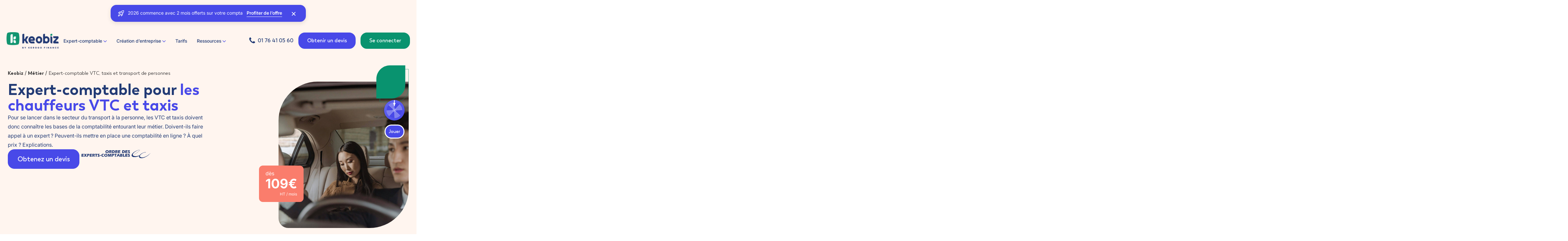

--- FILE ---
content_type: text/html; charset=UTF-8
request_url: https://www.keobiz.fr/metier/transport-personnes/
body_size: 38831
content:

<!doctype html>
<html lang="fr-FR">

<head>

    
    <meta charset="utf-8" />
    <meta name="viewport" content="width=device-width, initial-scale=1">
    <meta name="format-detection" content="telephone=no">
            <meta name="og:image" content="https://www.keobiz.fr/wp-content/uploads/2025/03/keobiz-vtc.webp">    <meta name="google-site-verification" content="u4jI6ic_7WCgZQMotfDTxOALtMZrtUmhKgVm6MPggEo" />

    <meta name='robots' content='index, follow, max-image-preview:large, max-snippet:-1, max-video-preview:-1' />

	<!-- This site is optimized with the Yoast SEO plugin v26.7 - https://yoast.com/wordpress/plugins/seo/ -->
	<title>Cabinet d&#039;expertise comptable pour VTC - Keobiz</title>
<link data-rocket-prefetch href="https://cdnjs.cloudflare.com" rel="dns-prefetch">
<link data-rocket-prefetch href="https://www.gstatic.com" rel="dns-prefetch">
<link data-rocket-prefetch href="https://scripts.clarity.ms" rel="dns-prefetch">
<link data-rocket-prefetch href="https://www.googletagmanager.com" rel="dns-prefetch">
<link data-rocket-prefetch href="https://static.axept.io" rel="dns-prefetch">
<link data-rocket-prefetch href="https://www.clarity.ms" rel="dns-prefetch">
<link data-rocket-prefetch href="https://static.affilae.com" rel="dns-prefetch">
<link data-rocket-prefetch href="https://widget.trustpilot.com" rel="dns-prefetch">
<link data-rocket-prefetch href="https://fonts.googleapis.com" rel="dns-prefetch">
<link data-rocket-prefetch href="https://assets.calendly.com" rel="dns-prefetch">
<style id="rocket-critical-css">:root{--wp-admin-theme-color:#3858e9;--wp-admin-theme-color--rgb:56,88,233;--wp-admin-theme-color-darker-10:#2145e6;--wp-admin-theme-color-darker-10--rgb:33.0384615385,68.7307692308,230.4615384615;--wp-admin-theme-color-darker-20:#183ad6;--wp-admin-theme-color-darker-20--rgb:23.6923076923,58.1538461538,214.3076923077;--wp-admin-border-width-focus:2px}:root{--wp-block-synced-color:#7a00df;--wp-block-synced-color--rgb:122,0,223;--wp-bound-block-color:var(--wp-block-synced-color);--wp-editor-canvas-background:#ddd;--wp-admin-theme-color:#007cba;--wp-admin-theme-color--rgb:0,124,186;--wp-admin-theme-color-darker-10:#006ba1;--wp-admin-theme-color-darker-10--rgb:0,107,160.5;--wp-admin-theme-color-darker-20:#005a87;--wp-admin-theme-color-darker-20--rgb:0,90,135;--wp-admin-border-width-focus:2px}.fw-screen-hidden{display:none!important}.fw-fortune-wheel-screen{width:100%}.fw-field-error{margin-top:-6px;font-size:11px;line-height:1.3;color:#f57171;text-align:left}.fw-field-error:empty{display:none}.fw-form-error{margin-top:12px}.fw-fortune-wheel-screen{width:100%;min-height:auto;max-height:90vh}.fw-fortune-wheel-form{margin-bottom:20px}.fw-btn{display:inline-flex;align-items:center;justify-content:center;gap:6px;border-radius:22px;padding:14px 32px;border:none;background:#4849e8;color:#fff;font-family:"Trenda Bold",sans-serif;font-size:16px;box-shadow:0 2px 20px 0 hsla(0,0%,100%,.75);margin-top:20px}.fw-btn-spin{margin-top:6px;padding-inline:30px;background:#fff;color:#4849e8;width:150px;height:50px}.fw-fortune-wheel-canvas-container{position:relative;margin-top:12px;overflow:visible}.fw-fortune-wheel-screen .fw-fortune-wheel-canvas-container{margin-top:0}.fw-fortune-modal-content .fw-fortune-wheel-canvas-container{height:100%;box-sizing:border-box;width:100%}.fw-fortune-modal-content .fw-fortune-wheel-canvas-container canvas{flex:none}.fw-fortune-wheel-canvas-container canvas{display:block;margin:0 auto 18px;max-width:100%;height:auto}.fw-fortune-wheel-blur-layer{position:absolute;inset:0;display:flex;align-items:center;justify-content:center;padding:16px;color:#e5e7eb;font-size:11px;text-transform:uppercase;letter-spacing:.12em;opacity:0;backdrop-filter:blur(0);z-index:10}.fw-fortune-wheel-spinner{position:absolute;inset:0;display:flex;align-items:center;justify-content:center;opacity:0;z-index:13}.fw-fortune-wheel-spinner::before{content:"";width:42px;height:42px;border-radius:999px;border:3px solid rgba(148,163,184,.5);border-top-color:#38bdf8;animation:fw-fortune-spin .8s linear infinite}@keyframes fw-fortune-spin{to{transform:rotate(360deg)}}.fw-fortune-wheel-form-overlay{position:absolute;bottom:0;left:50%;transform:translate(-50%,60%);width:90%;max-width:320px;background:#fff;border-radius:16px;padding:12px 16px;box-shadow:0 4px 4px 0 hsla(0,0%,100%,.2);z-index:12;max-height:80%;overflow:visible}.fw-fortune-wheel-form-overlay .fw-btn{width:100%;justify-content:center}.fw-fortune-wheel-form-overlay.fw-form-hidden{display:none!important;opacity:0;transform:translate(-50%,-10px)}#fw-fortune-confetti-container{position:absolute;top:-100px;left:-50px;width:calc(100% + 100px);height:calc(100% + 200px);overflow:visible;border-radius:16px;z-index:10;opacity:1}#fw-fortune-message-icon{font-size:32px;margin:0 auto;display:block;text-align:center;position:relative;z-index:100;line-height:1}#fw-fortune-message-overlay{overflow:visible!important;padding:15px 20px 35px;min-height:190px;z-index:2}#fw-fortune-message-icon:empty{display:none}#fw-fortune-message-overlay .fw-btn{position:absolute;z-index:10;width:auto;bottom:-20px;left:50%;transform:translateX(-50%)}#fw-fortune-message-overlay p{position:relative;z-index:10}#fw-fortune-message-overlay p{position:relative;z-index:10;margin:0 0 24px 0;line-height:1.6}@media (max-width:768px){.fw-fortune-wheel-canvas-container canvas{max-width:100%}.fw-fortune-wheel-screen{padding:15px 0}.fw-fortune-wheel-form-overlay{transform:translate(-50%,40%)!important}}.fw-floating-icon-wrapper{position:fixed;right:24px;top:50%;transform:translateY(-50%);z-index:9998;display:flex;flex-direction:column;align-items:center}.fw-fortune-floating-icon{border:none;background:rgba(0,0,0,0);padding:0;font-family:-apple-system,BlinkMacSystemFont,"Segoe UI",Roboto,"Helvetica Neue",Arial,sans-serif}.fw-floating-icon-container{display:flex;flex-direction:column;align-items:center;justify-content:center;padding:12px;border-radius:16px;width:88px;height:88px}.fw-floating-wheel-wrapper{position:relative;width:64px;height:64px;display:flex;align-items:center;justify-content:center}.fw-floating-wheel{width:100%;height:100%;transform-origin:center center;filter:drop-shadow(0 2px 4px rgba(0,0,0,0.1));overflow:visible}.fw-wheel-segments{transform-origin:32px 32px;animation:fw-wheel-rotate 2.5s linear infinite;will-change:transform}@keyframes fw-wheel-rotate{from{transform:rotate(0deg)}to{transform:rotate(360deg)}}.fw-wheel-pointer{transform-origin:32px 32px;filter:drop-shadow(0 1px 2px rgba(0,0,0,0.15))}.fw-floating-icon-btn{margin-top:0;width:auto;padding:10px;font-size:14px;border:3px solid #fff;display:inline-flex;align-items:center;justify-content:center;gap:6px;border-radius:22px;background:#4849e8;color:#fff;font-family:"Trenda SemiBold",sans-serif}@media (max-width:768px){.fw-floating-icon-wrapper{right:16px}.fw-floating-icon-container{width:76px;height:76px;padding:10px}.fw-floating-wheel-wrapper{width:56px;height:56px}.fw-floating-icon-btn{min-width:120px;padding:10px 20px;font-size:13px}}@media (max-width:480px){.fw-floating-icon-wrapper{bottom:10px;top:auto;transform:translate(-50%,0);left:50%;right:auto}.fw-floating-icon-container{width:68px;height:68px;padding:8px}.fw-floating-wheel-wrapper{width:52px;height:52px}.fw-floating-icon-btn{min-width:100px;padding:8px 16px;font-size:12px}}:root{--btn-primary-bg:#4849e8;--btn-primary-bg-hover:#5555e8}a,body,canvas,div,h1,h3,header,html,img,li,nav,p,section,small,span,strong,ul{margin:0;padding:0;border:0;font-size:100%;font:inherit;vertical-align:baseline}header,nav,section{display:block}ul{list-style:none}a{text-decoration:none;color:inherit}input{-webkit-appearance:none;border-radius:0}*,img{box-sizing:border-box}img{display:block;height:auto;max-width:100%}@font-face{font-family:Trenda Regular;font-style:normal;font-weight:400;src:local("Trenda Regular"),url(https://www.keobiz.fr/wp-content/themes/keobiz/font/Trenda-Regular.woff2) format("woff2"),url(https://www.keobiz.fr/wp-content/themes/keobiz/font/Latinotype Trenda Regular.woff) format("woff");font-display:swap}@font-face{font-family:Trenda Semibold;font-style:normal;font-weight:400;src:local("Trenda Semibold"),url(https://www.keobiz.fr/wp-content/themes/keobiz/font/Trenda-Semibold.woff2) format("woff2"),url(https://www.keobiz.fr/wp-content/themes/keobiz/font/Latinotype Trenda Semibold.woff) format("woff");font-display:swap}@font-face{font-family:Trenda Bold;font-style:normal;font-weight:400;src:local("Trenda Bold"),url(https://www.keobiz.fr/wp-content/themes/keobiz/font/Trenda-Bold.woff2) format("woff2"),url(https://www.keobiz.fr/wp-content/themes/keobiz/font/Latinotype Trenda Bold.woff) format("woff");font-display:swap}@font-face{font-family:Inter Semi-bold;src:url(https://www.keobiz.fr/wp-content/themes/keobiz/font/Inter18pt-SemiBold.woff2) format("woff2"),url(https://www.keobiz.fr/wp-content/themes/keobiz/font/Inter18pt-SemiBold.woff) format("woff");font-weight:600;font-style:normal;font-display:swap}@font-face{font-family:Inter;src:url(https://www.keobiz.fr/wp-content/themes/keobiz/font/Inter18pt-Regular.woff2) format("woff2"),url(https://www.keobiz.fr/wp-content/themes/keobiz/font/Inter18pt-Regular.woff) format("woff");font-weight:400;font-style:normal;font-display:swap}@font-face{font-family:Inter Medium;src:url(https://www.keobiz.fr/wp-content/themes/keobiz/font/Inter18pt-Medium.woff2) format("woff2"),url(https://www.keobiz.fr/wp-content/themes/keobiz/font/Inter18pt-Medium.woff) format("woff");font-weight:500;font-style:normal;font-display:swap}@font-face{font-family:Inter Bold;src:url(https://www.keobiz.fr/wp-content/themes/keobiz/font/Inter18pt-Bold.woff2) format("woff2"),url(https://www.keobiz.fr/wp-content/themes/keobiz/font/Inter18pt-Bold.woff) format("woff");font-weight:700;font-style:normal;font-display:swap}body,html{font-size:1rem;-webkit-font-smoothing:antialiased;-moz-osx-font-smoothing:grayscale;font-family:Inter,sans-serif}@media (max-width:479px){body,html{font-size:.875rem}}strong{font-weight:700}div,li,p,span,ul{font-size:1rem;font-family:Inter,sans-serif}@media (max-width:479px){div,li,p,span,ul{font-size:.875rem}}button{background:none;border:none;color:inherit;font-family:inherit;padding:0;font-size:inherit;box-shadow:none}.btn:not(.wp-block-button),.main_nav .expand-btn:not(.wp-block-button){display:block;padding:.9375rem 1rem;text-transform:uppercase;font-family:Trenda Bold,sans-serif;font-size:.75rem;line-height:1.25;border-radius:15px;border-top-left-radius:0}a{word-break:break-word}.sr-only{border:0;clip:rect(1px,1px,1px,1px);-webkit-clip-path:inset(50%);clip-path:inset(50%);height:1px;margin:-1px;overflow:hidden;padding:0;position:absolute!important;width:1px;word-wrap:normal!important}p{line-height:1.4}li a{color:#4849e8}body.new-header-design .topbar__fixed{background-image:linear-gradient(180deg,#fff5ef,#fff5ef),linear-gradient(180deg,#fff7f0,#fff7f0),linear-gradient(160deg,#fff2e4 7%,#fff8ee 91%);box-shadow:none}.topbar__fixed{position:relative;z-index:99;width:100%;padding:15px 0;text-align:center;background-color:#fff;display:none}@media (max-width:479px){.topbar__fixed{padding:0}}.topbar__container{position:relative;max-width:900px;margin:0 auto;display:inline-block;padding:10px 20px;text-align:center;border-radius:18px;width:auto;color:#fff;overflow:hidden;vertical-align:middle;box-shadow:0 4px 14px 0 rgba(0,0,0,.11)}@media (max-width:479px){.topbar__container{border-radius:0}}.topbar__container.style1{background-color:#4849e8}.topbar__container.style1 .kb-global-banner__flash-animation{background:linear-gradient(90deg,#4849e8,#696aff 49%,#4849e8)}.topbar__container span{font-size:.875rem;font-family:Inter,sans-serif;z-index:103;position:relative}@media (max-width:479px){.topbar__container span{font-size:.875rem}}@media (max-width:479px){.topbar__container{max-height:80px;padding:15px 30px 15px 20px;line-height:normal;width:100%}}.topbar__text-mobile{display:none}@media (max-width:479px){.topbar__text-mobile{font-size:.875rem!important;line-height:22px;display:inline-block}.topbar__text-mobile:after{content:"->";font-family:Inter,sans-serif;display:inline-block;padding-left:5px;font-size:1rem}}.topbar__text-desktop{display:inline-block}@media (max-width:479px){.topbar__text-desktop{display:none}}.topbar__content{display:inline-block;position:relative;vertical-align:middle;z-index:103}@media (max-width:479px){.topbar__content{display:flex;align-items:start;justify-content:center}}.topbar__close{background:transparent;border:none;color:currentColor;padding:8px;border-radius:4px;z-index:103;position:relative;display:inline-block;vertical-align:middle;min-width:32px;height:32px}@media (max-width:479px){.topbar__close{padding:6px;min-width:28px;height:28px;position:absolute;right:13px;top:15px}}.topbar__button{background:transparent;display:inline-block;color:#fff;font-family:Inter Semi-bold,sans-serif;font-size:.875rem;text-decoration:none;margin:1px 14px 0;z-index:103;position:relative;padding-bottom:4px;border-bottom:1px solid #fff}.topbar__button:after{-webkit-animation:.5s ease-in-out;animation:.5s ease-in-out}@media (max-width:479px){.topbar__button{display:none}}.topbar__icon{display:inline-block;vertical-align:middle;margin-right:5px}.kb-global-banner__flash-animation{-webkit-animation:flash-delay 17s ease-in-out 1.7s infinite;animation:flash-delay 17s ease-in-out 1.7s infinite;height:100%!important;left:0;position:absolute!important;top:50%;transform:translateY(-50%);width:50%;z-index:102}@media (max-width:768px){.kb-global-banner__flash-animation{display:none}}@-webkit-keyframes flash-delay{0%{left:-100%}16%{left:100%}to{left:100%}}@keyframes flash-delay{0%{left:-100%}16%{left:100%}to{left:100%}}.keobiz-block__subtitle{color:#3b3b3e;font-family:Inter,sans-serif;font-size:1rem;margin-bottom:30px;text-align:center}.keobiz-swiper-pagination .keobiz-swiper-button-next,.keobiz-swiper-pagination .keobiz-swiper-button-prev{width:64px;height:64px;content:"";display:inline-block;background-repeat:no-repeat;background-position:50%;background-size:contain;margin:5px}@media (max-width:1023px){.keobiz-swiper-pagination .keobiz-swiper-button-next,.keobiz-swiper-pagination .keobiz-swiper-button-prev{width:48px;height:48px}}@media (max-width:1023px){.keobiz-swiper-pagination{margin:15px 0}}.keobiz-swiper-pagination .keobiz-swiper-button-next{background-image:url(https://www.keobiz.fr/wp-content/themes/keobiz/images/icons/swiper-right-active.svg)}.keobiz-swiper-pagination .keobiz-swiper-button-prev{background-image:url(https://www.keobiz.fr/wp-content/themes/keobiz/images/icons/swiper-left-active.svg)}.padding-top-30{padding-top:30px!important}.padding-bottom-0{padding-bottom:0!important}:root{font-size:100%}html{overflow-x:hidden}body,html{scroll-behavior:smooth}body{line-height:1;min-height:100vh}body>main{min-height:calc(100vh - 500px);position:relative;z-index:1;background:#fff}body>main{overflow:clip}.container{position:relative;z-index:1;display:flex;flex-direction:column;max-width:1280px;padding:0 1.5rem;margin:0 auto}@media (max-width:1099px){.container{max-width:1024px}}@media (max-width:1023px){.container{max-width:768px;padding:0 1.25rem}}@media (max-width:479px){.container{max-width:480px}}body.new-header-design #header,body.new-header-design .topbar__fixed{background-image:linear-gradient(180deg,#fff5ef,#fff5ef),linear-gradient(180deg,#fff7f0,#fff7f0),linear-gradient(160deg,#fff2e4 7%,#fff8ee 91%);box-shadow:none}#header{position:relative;background-color:#fff;top:0;width:100%;z-index:2;box-shadow:0 4px 24px 0 rgba(0,0,0,.05)}#header .container{max-width:100%;width:1280px;padding:0}@media (max-width:1439px){#header .container{padding:0 1.25rem}}@media (max-width:1023px){#header .container{padding:0 1.25rem}}@media (max-width:370px){#header .container{padding:0 10px!important}}#header .phone-number{display:flex;justify-content:center;align-items:center;opacity:1;height:50px;font-family:Trenda Semibold,sans-serif;font-size:1rem;color:#223b75}#header .phone-number:before{height:20px;margin-right:8px}.overlay-header{position:fixed;left:0;top:0;background:rgba(0,0,0,.3);-webkit-backdrop-filter:blur(5px);backdrop-filter:blur(5px);z-index:9;width:100%;height:100%;visibility:hidden;opacity:0}#header .navbar-brand img.logo-default{display:inline-block}.main_nav{display:flex;align-items:center;flex-wrap:nowrap;justify-content:space-between;padding:0}@media (max-width:1023px){.main_nav{justify-content:space-between;padding:15px 0}}.main_nav .navbar-brand{display:inline-block}.main_nav .navbar-brand>img{width:160px}@media (max-width:479px){.main_nav .navbar-brand>img{width:135px}}@media (max-width:370px){.main_nav .navbar-brand>img{width:120px!important}}.main_nav .navbar-actions{display:flex;height:100%;align-items:center;justify-content:center}@media (max-width:1023px){.main_nav .navbar-actions{display:none}}.main_nav .expand-btn{position:relative;display:flex!important;flex-wrap:nowrap;justify-content:center;align-items:center;height:45px;padding:0 14px!important;text-align:center}.main_nav .expand-btn.btn-contact{padding:0 25px!important;font-size:1rem;border:2px solid var(--btn-primary-bg);border-radius:20px;height:50px;background-color:var(--btn-primary-bg);color:#fff;margin-left:15px;text-transform:none;font-family:Trenda Semibold,sans-serif}.main_nav .expand-btn.btn-client{padding:0 25px!important;font-size:1rem;border:2px solid #09936f;border-radius:20px;height:50px;background-color:#09936f;color:#fff;margin-left:15px;text-transform:none;font-family:Trenda Semibold,sans-serif}@media (max-width:1099px){.main_nav .expand-btn.btn-client,.main_nav .expand-btn.btn-contact{padding:0 16px!important;font-size:.813rem!important;margin-left:0;margin-right:16px;height:40px;border-radius:14px}}@media (max-width:1099px) and (max-width:370px){.main_nav .expand-btn.btn-client,.main_nav .expand-btn.btn-contact{padding:0 8px!important;font-size:.75rem!important;margin-right:8px}}@media (max-width:1099px){.main_nav .expand-btn:before{margin-right:0}}.main_nav .mobile-actions-bar{display:none}@media (max-width:1023px){.main_nav .mobile-actions-bar{display:flex}}.main_nav .burger-menu{padding:.5rem}.main_nav .burger-menu span{display:block;width:25px;height:2px;background-color:#223b75;margin:5px 0}.main_nav .burger-menu span:nth-child(2){width:15px;margin:0 auto}.main_nav .mobile-actions-menu{display:none}@media (max-width:1023px){.main_nav .mobile-actions-menu{display:flex;flex-direction:column;margin-top:3rem;margin-bottom:2rem;justify-content:flex-end;flex-grow:.8}.main_nav .mobile-actions-menu .expand-btn{font-size:1.125rem!important;height:50px;border-radius:20px}.main_nav .mobile-actions-menu .expand-btn.btn-contact{margin:0 20px;border-color:#09936f;background-color:#09936f}.main_nav .mobile-actions-menu .phone-number{border:2px solid var(--btn-primary-bg);background-color:var(--btn-primary-bg);color:#fff!important;border-radius:20px;margin:0 20px 20px!important}.main_nav .mobile-actions-menu .phone-number:before{filter:brightness(0) invert(1)}}.kb-post-content p{font-size:1rem;color:#313132;line-height:28px}@media (max-width:479px){.kb-post-content p{font-size:1rem}}.kb-post-content p span{font-size:1rem!important}#keobiz-popup-overlay{position:fixed;top:0;left:0;z-index:99;display:block;width:100%;height:100%;background:rgba(0,0,0,.3)}#keobiz-popup-overlay.keobiz-overlay-hidden{display:none}.header-template__breadcrumb{padding:40px 0}@media (max-width:1023px){.header-template__breadcrumb{padding:20px 0}}.header-template__breadcrumb .breadcrumb *{font-size:12px;font-family:Trenda Bold,sans-serif;color:#465473}@media (max-width:1023px){.header-template__breadcrumb .breadcrumb *{font-size:10px}}.header-template__breadcrumb .breadcrumb:last-child *{font-family:Trenda Regular,sans-serif}.block-faq-post-new__faq .faq details .answer{font-family:Inter,sans-serif;padding:30px;margin:0;color:#171c28}.news-new .keobiz-swiper-pagination{display:none}@media (max-width:479px){.news-new .keobiz-swiper-pagination{display:block;text-align:center;margin-bottom:0}}.news-new .keobiz-swiper-button-next{background-image:url(https://www.keobiz.fr/wp-content/themes/keobiz/images/icons/swiper-right-active-2.svg)}.news-new .keobiz-swiper-button-prev{background-image:url(https://www.keobiz.fr/wp-content/themes/keobiz/images/icons/swiper-left-active-2.svg)}.kb-tools-breadcrumbs{font-size:.938rem!important;color:#313132;line-height:normal;letter-spacing:0;margin-bottom:10px;line-height:32px}@media (max-width:479px){.kb-tools-breadcrumbs{display:none}}.kb-tools-breadcrumbs a,.kb-tools-breadcrumbs span{font-size:.938rem!important;color:#313132!important}.kb-tools-breadcrumbs a{font-family:Inter Semi-bold,sans-serif!important}.kb-tools-breadcrumbs .header-template__breadcrumb{padding:0!important}.nav-menu{padding:15px 0}.nav-menu-container{display:flex;align-items:center;gap:1rem}.kb-menu{display:flex;flex-direction:row;list-style:none;padding:0;margin:0;position:relative}.kb-menu>li{padding:20px 0;margin:0 15px}.kb-menu li a{color:#223b75;text-decoration:none}.kb-menu li.non-clickable>.non-clickable{font-family:Inter Medium,sans-serif;color:#223b75;font-size:.875rem}@media (max-width:1024px){.kb-menu li.non-clickable>.non-clickable{font-size:1.25rem;padding:30px 25px}}@media (min-width:1024px){.kb-menu li.non-clickable>.non-clickable svg{width:10px;stroke:#4849e8}}.kb-menu>li a span{font-family:Inter Medium,sans-serif;font-size:.875rem}.kb-menu ul.level-2{display:none;position:absolute;right:25%;transform:translateX(50%);top:calc(100% + 15px);background-color:#fff;border-bottom-left-radius:20px;border-bottom-right-radius:20px;list-style:none;width:auto;z-index:1000}.kb-menu ul.level-2 li{padding:0;flex:1;min-width:260px}.kb-menu ul.level-2 li a{padding:10px 0;margin:5px;display:block}.kb-menu ul.level-2 li a span{font-family:Inter Medium,sans-serif;font-size:.875rem}.kb-menu ul.level-2 li .non-clickable{padding:10px 0;margin:5px 10px;display:block;color:#6a6969;font-family:Inter Medium,sans-serif;font-size:.813rem;border-bottom:1px solid #d9d9d9}@media (max-width:1024px){.kb-menu ul.level-2 li .non-clickable{padding:20px 35px;margin:0;font-size:1.125rem;border:none;display:flex}}.kb-menu ul.level-2>li{padding:10px 20px 20px 0}@media (min-width:1024px){.kb-menu ul.level-2>li:first-child{padding:10px 20px 20px}}@media (max-width:1024px){.kb-menu ul.level-2>li:nth-child(3){padding-bottom:15px}}.kb-menu ul.level-2>li.mega-column.style1{min-width:320px;padding:30px!important;background-color:#ffefe3;border-bottom-right-radius:20px;display:flex;flex-direction:column;justify-content:space-around;gap:1rem}.kb-menu ul.level-2>li.mega-column.style1 .mega-image{position:relative}.kb-menu ul.level-2>li.mega-column.style1 .mega-image:before{content:"";background:linear-gradient(0deg,rgba(0,0,0,.8),transparent);width:100%;height:100%;border-radius:20px;position:absolute}.kb-menu ul.level-2>li.mega-column.style1 .mega-image img{border-radius:20px}.kb-menu ul.level-2>li.mega-column.style1 .mega-title{font-family:Trenda Bold,sans-serif;font-size:1.125rem}.kb-menu ul.level-2>li.mega-column.style1 .mega-content{font-family:Inter,sans-serif;font-size:.875rem;line-height:22px}.kb-menu ul.level-2>li.mega-column.style1 .mega-link{display:flex;font-family:Inter Semi-bold,sans-serif;font-size:.875rem;color:var(--btn-primary-bg);margin:0;padding:0}.kb-menu ul.level-2>li.mega-column.style1 .mega-link:after{content:"->";font-family:Inter,sans-serif;color:var(--btn-primary-bg);padding-left:5px}.kb-menu ul.level-2>li.mega-column.style2{position:relative;min-width:320px;padding:30px!important;background-color:#ffefe3;border-bottom-right-radius:20px}.kb-menu ul.level-2>li.mega-column.style2 .mega-absolute{position:absolute;bottom:30px;left:30px;width:calc(100% - 60px);padding:20px}.kb-menu ul.level-2>li.mega-column.style2 .mega-image{position:relative}.kb-menu ul.level-2>li.mega-column.style2 .mega-image:before{content:"";background:linear-gradient(0deg,rgba(0,0,0,.8),transparent);width:100%;height:100%;border-radius:20px;position:absolute}.kb-menu ul.level-2>li.mega-column.style2 .mega-image img{border-radius:20px}.kb-menu ul.level-2>li.mega-column.style2 .mega-title{font-family:Trenda Bold,sans-serif;font-size:1.125rem;color:#fff;margin-bottom:5px}.kb-menu ul.level-2>li.mega-column.style2 .mega-content{font-family:Inter,sans-serif;font-size:.875rem;line-height:22px;color:#fff}.kb-menu ul.level-2>li.mega-column.style2 .mega-link{display:flex;font-family:Inter Semi-bold,sans-serif;font-size:.875rem;color:#fff;margin:20px 0 0;padding:0}.kb-menu ul.level-2>li.mega-column.style2 .mega-link:after{content:"->";font-family:Inter Semi-bold,sans-serif;color:#fff;padding-left:5px}.kb-menu ul.level-2 ul.level-3{position:relative;background-color:#fff}.kb-menu ul.level-2 ul.level-3 li a{color:#313132;padding:10px 0;line-height:20px;margin:10px;display:block}.kb-menu ul.level-2 ul.level-3 li a span{font-family:Inter,sans-serif;font-size:.875rem;display:flex;align-content:center;align-items:center;gap:.5rem}@media (max-width:1023px){.kb-menu ul.level-2 ul.level-3 li a span{justify-content:start}}.kb-menu ul.level-2 ul.level-3 li.all-link span{font-family:Inter Semi-bold,sans-serif}.kb-menu ul.level-2 ul.level-3 li.all-link span:after{content:"->"}.kb-menu .not-show .non-clickable{display:none!important}@media (max-width:1024px){.kb-menu .not-show ul.level-3{display:block!important}}@media (min-width:1024px){.kb-menu .arrow-1{display:none}}@media (max-width:1200px){.navbar-actions .phone-number{display:none!important}}@media (max-width:1024px){.nav-menu{display:none;background-color:#fff;position:absolute;top:100%;left:0;width:100%;z-index:1000;padding:0}.kb-menu{width:100%;flex-direction:column}.kb-menu>li{border-bottom:1px solid #eee;padding:0;margin:0}.kb-menu>li a{padding:26px 25px;display:block}}@media (max-width:1024px) and (max-width:1024px){.kb-menu>li a span{font-size:1.25rem}}@media (max-width:1024px){.kb-menu ul.level-2{position:static;display:none;box-shadow:none;transform:none;border-radius:0}.kb-menu ul.level-2 li{padding:0}.kb-menu ul.level-2 li.mega-column{display:none!important}.kb-menu ul.level-2 li a{padding:10px 0;margin:10px}}@media (max-width:1024px) and (max-width:1024px){.kb-menu ul.level-2 li a span{font-size:1.125rem}}@media (max-width:1024px){.kb-menu ul.level-2 ul.level-3{background-color:rgba(72,73,232,.048);display:none;padding:15px 45px;border-top:1px solid #d9d9d9}.kb-menu ul.level-2 ul.level-3 li a{padding:15px 0;margin:0}}@media (max-width:1024px) and (max-width:1024px){.kb-menu ul.level-2 ul.level-3 li a span{font-size:1rem}}@media (max-width:1024px){.menu-item-text{display:flex;justify-content:space-between;width:100%;align-items:center}.menu-item-text svg{display:block;stroke:#4849e8}}.reviews-count{margin-top:-60px;z-index:8;position:relative}@media (max-width:479px){.reviews-count{margin:20px 0!important}}.reviews-count__container{background:linear-gradient(76deg,#294994 -3%,#3341a9 42%,#4849e8 111%);display:flex;gap:3rem;justify-content:space-around;align-items:center;padding:30px 0;border-radius:32px;margin:0 50px}@media (max-width:1099px){.reviews-count__container{flex-direction:column}}@media (max-width:479px){.reviews-count__container{align-items:start;gap:1.5rem;padding:30px;margin:0}}.reviews-count__description{color:#fff;font-family:Inter,sans-serif;font-size:1rem;line-height:30px;flex:0 0 35%;border-right:1px solid #eef3ff;padding:0 50px}@media (max-width:1099px){.reviews-count__description{border-right:0;border-bottom:1px solid #eef3ff}}@media (max-width:479px){.reviews-count__description{padding:0 0 20px;font-size:1rem;line-height:28px}}.reviews-count__description span{font-family:Inter Semi-bold,sans-serif;font-size:1rem}@media (max-width:479px){.reviews-count__description span{font-size:1rem;line-height:28px}}.reviews-count__reviews{display:flex;flex:1;gap:1.5rem;color:#fff}@media (max-width:479px){.reviews-count__reviews{flex-direction:column}}.reviews-count__reviews span{font-family:Inter Semi-bold,sans-serif;font-size:1.25rem}@media (max-width:479px){.reviews-count__reviews span{font-size:1.25rem;line-height:30px}}.reviews-count__google,.reviews-count__trustpilot{padding-left:20px;position:relative;display:flex;align-items:center;gap:8px}@media (max-width:479px){.reviews-count__google,.reviews-count__trustpilot{padding-left:0;margin-left:0;margin-bottom:10px}}@media (max-width:479px){.reviews-count__google{margin-bottom:0}}.reviews-count__trustpilot:before{content:"";background-repeat:no-repeat;background-position:50%;background-size:contain;width:30px;height:32px;background-image:url(https://www.keobiz.fr/wp-content/themes/keobiz/images/icons/trustpilot.svg)}@media (max-width:479px){.reviews-count__trustpilot:before{width:25px;height:25px}}.reviews-count__google:before{content:"";background-repeat:no-repeat;background-position:50%;background-size:contain;width:30px;height:32px;background-image:url(https://www.keobiz.fr/wp-content/themes/keobiz/images/icons/google.svg)}@media (max-width:479px){.reviews-count__google:before{width:25px;height:25px}}.header-metier__content{background-image:linear-gradient(180deg,#fff5ef,#fff5ef),linear-gradient(180deg,#fff7f0,#fff7f0),linear-gradient(160deg,#fff2e4 7%,#fff8ee 91%)}.header-metier__content .banner{padding:40px 0 90px}@media (max-width:479px){.header-metier__content .banner{padding:40px 0 50px}}.header-metier__content .banner-column{position:relative;display:grid;align-items:center;row-gap:2rem;font-family:Inter Semi-bold,sans-serif;max-width:1280px;padding:0 1.5rem}@media only screen and (min-width:48rem){.header-metier__content .banner-column{grid-template-columns:repeat(2,minmax(0,1fr));justify-content:center}}@media only screen and (min-width:64rem){.header-metier__content .banner-column{-moz-column-gap:4rem;column-gap:4rem}}@media (max-width:479px){.header-metier__content .banner-column{display:flex;align-items:normal;padding:0 20px}}@media (max-width:1099px){.header-metier__content .banner-column{align-items:flex-start}}.header-metier__content .banner-image{display:block;max-width:25rem;height:auto;-o-object-fit:cover;object-fit:cover;justify-self:center;position:relative}@media only screen and (min-width:48rem){.header-metier__content .banner-image{order:1;max-width:28rem;height:auto}}@media only screen and (min-width:64rem){.header-metier__content .banner-image{max-width:33rem;height:auto}}@media (max-width:1099px){.header-metier__content .banner-image{max-width:20rem}}@media (max-width:479px){.header-metier__content .banner-image{display:none!important}}.header-metier__content .banner-image__price{padding:8px 20px;background-color:#fa7d6c;color:#fff;font-family:Inter Bold,sans-serif;font-size:2.5rem;line-height:32px;border-radius:12px;display:inline-block;position:absolute;left:-60px;bottom:80px}.header-metier__content .banner-image__price span{font-family:Inter,sans-serif;font-size:1rem;display:block}.header-metier__content .banner-image__price small{font-family:Inter,sans-serif;font-size:.75rem;display:block;text-align:right}.header-metier__content .banner-inner{display:flex;flex-direction:column;align-items:flex-start;row-gap:1.5rem}.header-metier__content .banner .heading-xl{font-size:3.5rem;line-height:3.5rem;font-family:Trenda Bold,sans-serif;color:#223b75}.header-metier__content .banner .heading-xl span{font-size:3.5rem;font-family:Trenda Bold,sans-serif;color:#4849e8}@media (max-width:479px){.header-metier__content .banner .heading-xl,.header-metier__content .banner .heading-xl span{font-size:2.25rem;line-height:45px}}.header-metier__content .banner .paragraph p{font-family:Inter,sans-serif;color:#223b75;font-size:1.25rem;line-height:34px}@media (max-width:479px){.header-metier__content .banner .paragraph p{font-size:1.125rem;line-height:26px}}.header-metier__content .banner .after-paragraph{display:flex;row-gap:1.5rem;-moz-column-gap:1.5rem;column-gap:1.5rem;width:100%}@media (max-width:479px){.header-metier__content .banner .after-paragraph{flex-wrap:wrap;justify-content:center}}@media (max-width:479px){.header-metier__content .banner .after-paragraph>div{width:100%}.header-metier__content .banner .after-paragraph>div .banner-experts{margin:0 auto}}.header-metier__content .banner .banner-experts{max-width:220px}.header-metier__content .banner .btn-quote{display:block;padding:0 15px;height:60px;min-width:220px;line-height:58px;text-align:center;background-color:var(--btn-primary-bg);font-family:Trenda Semibold,sans-serif;font-size:1.25rem;color:#fff;border:1px solid var(--btn-primary-bg);border-radius:20px}@media (max-width:479px){.header-metier__content .banner .btn-quote{font-size:1.125rem;width:100%}}.header-metier .header-metier__content .banner-column{align-items:start}.header-metier .mobile__price{display:none}@media only screen and (max-width:768px){.header-metier .mobile__price{margin:10px auto 0;display:block;text-align:center;color:#fa7d6c;font-family:Inter Bold,sans-serif;font-size:2.5rem;line-height:24px}.header-metier .mobile__price span{font-family:Inter,sans-serif;font-size:1rem;display:inline-block;color:#171c28}.header-metier .mobile__price small{font-family:Inter,sans-serif;font-size:.75rem;display:block;color:#6a6969}}.header-metier .banner-image{background-size:cover;background-position:50%;min-height:450px;border-top-left-radius:120px;border-bottom-right-radius:120px;border-bottom-left-radius:30px;display:block;max-width:25rem;height:100%;-o-object-fit:cover;object-fit:cover;justify-self:end}@media only screen and (max-width:768px){.header-metier .banner-image{display:none!important}}@media only screen and (min-width:48rem){.header-metier .banner-image{order:1;width:28rem}}@media only screen and (min-width:64rem){.header-metier .banner-image{width:33rem}}@media (max-width:1099px){.header-metier .banner-image{width:20rem}}.header-metier .banner-image:after{content:"";background:url(https://www.keobiz.fr/wp-content/themes/keobiz/images/icons/keo-illustration.svg) no-repeat;position:absolute;top:-50px;right:0;width:100px;height:115px;background-size:100% auto}@media only screen and (min-width:64rem){.header-metier__content .text-small{-moz-column-gap:2rem!important;column-gap:2rem!important}}.header-metier__content .text-small .heading-xl,.header-metier__content .text-small .heading-xl span{font-size:3rem;line-height:3rem}.header-metier__content .text-small .paragraph p{font-size:1rem;line-height:28px}.sr-only{border:0;clip:rect(0,0,0,0);height:1px;margin:-1px;overflow:hidden;padding:0;position:absolute;width:1px}:root{--swiper-theme-color:#007aff}:root{--swiper-navigation-size:44px}</style><link rel="preload" data-rocket-preload as="image" href="https://www.keobiz.fr/wp-content/plugins/fortune-wheel/public/img/bg.webp" fetchpriority="high">
	<meta name="description" content="Pourquoi faire appel à un expert-comptable pour VTC ? Quelles sont les obligations comptables et fiscales des chauffeurs ? Le guide complet." />
	<link rel="canonical" href="https://www.keobiz.fr/metier/transport-personnes/" />
	<meta property="og:locale" content="fr_FR" />
	<meta property="og:type" content="article" />
	<meta property="og:title" content="Cabinet d&#039;expertise comptable pour VTC - Keobiz" />
	<meta property="og:description" content="Pourquoi faire appel à un expert-comptable pour VTC ? Quelles sont les obligations comptables et fiscales des chauffeurs ? Le guide complet." />
	<meta property="og:url" content="https://www.keobiz.fr/metier/transport-personnes/" />
	<meta property="og:site_name" content="Keobiz.fr" />
	<meta property="article:publisher" content="https://www.facebook.com/keobiz.expert.comptable" />
	<meta property="article:modified_time" content="2026-01-16T15:23:44+00:00" />
	<meta property="og:image" content="https://www.keobiz.fr/wp-content/uploads/2025/03/keobiz-vtc-596x600.webp" />
	<meta property="og:image:width" content="596" />
	<meta property="og:image:height" content="600" />
	<meta property="og:image:type" content="image/webp" />
	<meta name="twitter:card" content="summary_large_image" />
	<meta name="twitter:label1" content="Est. reading time" />
	<meta name="twitter:data1" content="1 minute" />
	<!-- / Yoast SEO plugin. -->


<link rel='dns-prefetch' href='//assets.calendly.com' />
<link rel='dns-prefetch' href='//cdnjs.cloudflare.com' />

<link rel="alternate" type="application/rss+xml" title="Keobiz.fr &raquo; Flux" href="https://www.keobiz.fr/feed/" />
<link rel="alternate" type="application/rss+xml" title="Keobiz.fr &raquo; Flux des commentaires" href="https://www.keobiz.fr/comments/feed/" />
<link rel="alternate" title="oEmbed (JSON)" type="application/json+oembed" href="https://www.keobiz.fr/wp-json/oembed/1.0/embed?url=https%3A%2F%2Fwww.keobiz.fr%2Fmetier%2Ftransport-personnes%2F" />
<link rel="alternate" title="oEmbed (XML)" type="text/xml+oembed" href="https://www.keobiz.fr/wp-json/oembed/1.0/embed?url=https%3A%2F%2Fwww.keobiz.fr%2Fmetier%2Ftransport-personnes%2F&#038;format=xml" />
<style id='wp-img-auto-sizes-contain-inline-css'>
img:is([sizes=auto i],[sizes^="auto," i]){contain-intrinsic-size:3000px 1500px}
/*# sourceURL=wp-img-auto-sizes-contain-inline-css */
</style>
<style id='wp-emoji-styles-inline-css'>

	img.wp-smiley, img.emoji {
		display: inline !important;
		border: none !important;
		box-shadow: none !important;
		height: 1em !important;
		width: 1em !important;
		margin: 0 0.07em !important;
		vertical-align: -0.1em !important;
		background: none !important;
		padding: 0 !important;
	}
/*# sourceURL=wp-emoji-styles-inline-css */
</style>
<style id='wp-block-library-inline-css'>
:root{--wp-block-synced-color:#7a00df;--wp-block-synced-color--rgb:122,0,223;--wp-bound-block-color:var(--wp-block-synced-color);--wp-editor-canvas-background:#ddd;--wp-admin-theme-color:#007cba;--wp-admin-theme-color--rgb:0,124,186;--wp-admin-theme-color-darker-10:#006ba1;--wp-admin-theme-color-darker-10--rgb:0,107,160.5;--wp-admin-theme-color-darker-20:#005a87;--wp-admin-theme-color-darker-20--rgb:0,90,135;--wp-admin-border-width-focus:2px}@media (min-resolution:192dpi){:root{--wp-admin-border-width-focus:1.5px}}.wp-element-button{cursor:pointer}:root .has-very-light-gray-background-color{background-color:#eee}:root .has-very-dark-gray-background-color{background-color:#313131}:root .has-very-light-gray-color{color:#eee}:root .has-very-dark-gray-color{color:#313131}:root .has-vivid-green-cyan-to-vivid-cyan-blue-gradient-background{background:linear-gradient(135deg,#00d084,#0693e3)}:root .has-purple-crush-gradient-background{background:linear-gradient(135deg,#34e2e4,#4721fb 50%,#ab1dfe)}:root .has-hazy-dawn-gradient-background{background:linear-gradient(135deg,#faaca8,#dad0ec)}:root .has-subdued-olive-gradient-background{background:linear-gradient(135deg,#fafae1,#67a671)}:root .has-atomic-cream-gradient-background{background:linear-gradient(135deg,#fdd79a,#004a59)}:root .has-nightshade-gradient-background{background:linear-gradient(135deg,#330968,#31cdcf)}:root .has-midnight-gradient-background{background:linear-gradient(135deg,#020381,#2874fc)}:root{--wp--preset--font-size--normal:16px;--wp--preset--font-size--huge:42px}.has-regular-font-size{font-size:1em}.has-larger-font-size{font-size:2.625em}.has-normal-font-size{font-size:var(--wp--preset--font-size--normal)}.has-huge-font-size{font-size:var(--wp--preset--font-size--huge)}.has-text-align-center{text-align:center}.has-text-align-left{text-align:left}.has-text-align-right{text-align:right}.has-fit-text{white-space:nowrap!important}#end-resizable-editor-section{display:none}.aligncenter{clear:both}.items-justified-left{justify-content:flex-start}.items-justified-center{justify-content:center}.items-justified-right{justify-content:flex-end}.items-justified-space-between{justify-content:space-between}.screen-reader-text{border:0;clip-path:inset(50%);height:1px;margin:-1px;overflow:hidden;padding:0;position:absolute;width:1px;word-wrap:normal!important}.screen-reader-text:focus{background-color:#ddd;clip-path:none;color:#444;display:block;font-size:1em;height:auto;left:5px;line-height:normal;padding:15px 23px 14px;text-decoration:none;top:5px;width:auto;z-index:100000}html :where(.has-border-color){border-style:solid}html :where([style*=border-top-color]){border-top-style:solid}html :where([style*=border-right-color]){border-right-style:solid}html :where([style*=border-bottom-color]){border-bottom-style:solid}html :where([style*=border-left-color]){border-left-style:solid}html :where([style*=border-width]){border-style:solid}html :where([style*=border-top-width]){border-top-style:solid}html :where([style*=border-right-width]){border-right-style:solid}html :where([style*=border-bottom-width]){border-bottom-style:solid}html :where([style*=border-left-width]){border-left-style:solid}html :where(img[class*=wp-image-]){height:auto;max-width:100%}:where(figure){margin:0 0 1em}html :where(.is-position-sticky){--wp-admin--admin-bar--position-offset:var(--wp-admin--admin-bar--height,0px)}@media screen and (max-width:600px){html :where(.is-position-sticky){--wp-admin--admin-bar--position-offset:0px}}
/*# sourceURL=/wp-includes/css/dist/block-library/common.min.css */
</style>
<link rel='preload'  href='https://www.keobiz.fr/wp-includes/css/dist/components/style.min.css?ver=6.9' data-rocket-async="style" as="style" onload="this.onload=null;this.rel='stylesheet'" onerror="this.removeAttribute('data-rocket-async')"  media='all' />
<link rel='preload'  href='https://www.keobiz.fr/wp-includes/css/dist/preferences/style.min.css?ver=6.9' data-rocket-async="style" as="style" onload="this.onload=null;this.rel='stylesheet'" onerror="this.removeAttribute('data-rocket-async')"  media='all' />
<link rel='preload'  href='https://www.keobiz.fr/wp-includes/css/dist/block-editor/style.min.css?ver=6.9' data-rocket-async="style" as="style" onload="this.onload=null;this.rel='stylesheet'" onerror="this.removeAttribute('data-rocket-async')"  media='all' />
<link rel='preload'  href='https://www.keobiz.fr/wp-content/cache/autoptimize/css/autoptimize_single_9963176ef6137ecf4405a5ccd36aa797.css?ver=dbea705cfafe089d65f1' data-rocket-async="style" as="style" onload="this.onload=null;this.rel='stylesheet'" onerror="this.removeAttribute('data-rocket-async')"  media='all' />
<style id='global-styles-inline-css'>
:root{--wp--preset--aspect-ratio--square: 1;--wp--preset--aspect-ratio--4-3: 4/3;--wp--preset--aspect-ratio--3-4: 3/4;--wp--preset--aspect-ratio--3-2: 3/2;--wp--preset--aspect-ratio--2-3: 2/3;--wp--preset--aspect-ratio--16-9: 16/9;--wp--preset--aspect-ratio--9-16: 9/16;--wp--preset--color--black: #000000;--wp--preset--color--cyan-bluish-gray: #abb8c3;--wp--preset--color--white: #ffffff;--wp--preset--color--pale-pink: #f78da7;--wp--preset--color--vivid-red: #cf2e2e;--wp--preset--color--luminous-vivid-orange: #ff6900;--wp--preset--color--luminous-vivid-amber: #fcb900;--wp--preset--color--light-green-cyan: #7bdcb5;--wp--preset--color--vivid-green-cyan: #00d084;--wp--preset--color--pale-cyan-blue: #8ed1fc;--wp--preset--color--vivid-cyan-blue: #0693e3;--wp--preset--color--vivid-purple: #9b51e0;--wp--preset--gradient--vivid-cyan-blue-to-vivid-purple: linear-gradient(135deg,rgb(6,147,227) 0%,rgb(155,81,224) 100%);--wp--preset--gradient--light-green-cyan-to-vivid-green-cyan: linear-gradient(135deg,rgb(122,220,180) 0%,rgb(0,208,130) 100%);--wp--preset--gradient--luminous-vivid-amber-to-luminous-vivid-orange: linear-gradient(135deg,rgb(252,185,0) 0%,rgb(255,105,0) 100%);--wp--preset--gradient--luminous-vivid-orange-to-vivid-red: linear-gradient(135deg,rgb(255,105,0) 0%,rgb(207,46,46) 100%);--wp--preset--gradient--very-light-gray-to-cyan-bluish-gray: linear-gradient(135deg,rgb(238,238,238) 0%,rgb(169,184,195) 100%);--wp--preset--gradient--cool-to-warm-spectrum: linear-gradient(135deg,rgb(74,234,220) 0%,rgb(151,120,209) 20%,rgb(207,42,186) 40%,rgb(238,44,130) 60%,rgb(251,105,98) 80%,rgb(254,248,76) 100%);--wp--preset--gradient--blush-light-purple: linear-gradient(135deg,rgb(255,206,236) 0%,rgb(152,150,240) 100%);--wp--preset--gradient--blush-bordeaux: linear-gradient(135deg,rgb(254,205,165) 0%,rgb(254,45,45) 50%,rgb(107,0,62) 100%);--wp--preset--gradient--luminous-dusk: linear-gradient(135deg,rgb(255,203,112) 0%,rgb(199,81,192) 50%,rgb(65,88,208) 100%);--wp--preset--gradient--pale-ocean: linear-gradient(135deg,rgb(255,245,203) 0%,rgb(182,227,212) 50%,rgb(51,167,181) 100%);--wp--preset--gradient--electric-grass: linear-gradient(135deg,rgb(202,248,128) 0%,rgb(113,206,126) 100%);--wp--preset--gradient--midnight: linear-gradient(135deg,rgb(2,3,129) 0%,rgb(40,116,252) 100%);--wp--preset--font-size--small: 13px;--wp--preset--font-size--medium: 20px;--wp--preset--font-size--large: 36px;--wp--preset--font-size--x-large: 42px;--wp--preset--spacing--20: 0.44rem;--wp--preset--spacing--30: 0.67rem;--wp--preset--spacing--40: 1rem;--wp--preset--spacing--50: 1.5rem;--wp--preset--spacing--60: 2.25rem;--wp--preset--spacing--70: 3.38rem;--wp--preset--spacing--80: 5.06rem;--wp--preset--shadow--natural: 6px 6px 9px rgba(0, 0, 0, 0.2);--wp--preset--shadow--deep: 12px 12px 50px rgba(0, 0, 0, 0.4);--wp--preset--shadow--sharp: 6px 6px 0px rgba(0, 0, 0, 0.2);--wp--preset--shadow--outlined: 6px 6px 0px -3px rgb(255, 255, 255), 6px 6px rgb(0, 0, 0);--wp--preset--shadow--crisp: 6px 6px 0px rgb(0, 0, 0);}:root { --wp--style--global--content-size: 1100px;--wp--style--global--wide-size: 1600px; }:where(body) { margin: 0; }.wp-site-blocks > .alignleft { float: left; margin-right: 2em; }.wp-site-blocks > .alignright { float: right; margin-left: 2em; }.wp-site-blocks > .aligncenter { justify-content: center; margin-left: auto; margin-right: auto; }:where(.wp-site-blocks) > * { margin-block-start: 24px; margin-block-end: 0; }:where(.wp-site-blocks) > :first-child { margin-block-start: 0; }:where(.wp-site-blocks) > :last-child { margin-block-end: 0; }:root { --wp--style--block-gap: 24px; }:root :where(.is-layout-flow) > :first-child{margin-block-start: 0;}:root :where(.is-layout-flow) > :last-child{margin-block-end: 0;}:root :where(.is-layout-flow) > *{margin-block-start: 24px;margin-block-end: 0;}:root :where(.is-layout-constrained) > :first-child{margin-block-start: 0;}:root :where(.is-layout-constrained) > :last-child{margin-block-end: 0;}:root :where(.is-layout-constrained) > *{margin-block-start: 24px;margin-block-end: 0;}:root :where(.is-layout-flex){gap: 24px;}:root :where(.is-layout-grid){gap: 24px;}.is-layout-flow > .alignleft{float: left;margin-inline-start: 0;margin-inline-end: 2em;}.is-layout-flow > .alignright{float: right;margin-inline-start: 2em;margin-inline-end: 0;}.is-layout-flow > .aligncenter{margin-left: auto !important;margin-right: auto !important;}.is-layout-constrained > .alignleft{float: left;margin-inline-start: 0;margin-inline-end: 2em;}.is-layout-constrained > .alignright{float: right;margin-inline-start: 2em;margin-inline-end: 0;}.is-layout-constrained > .aligncenter{margin-left: auto !important;margin-right: auto !important;}.is-layout-constrained > :where(:not(.alignleft):not(.alignright):not(.alignfull)){max-width: var(--wp--style--global--content-size);margin-left: auto !important;margin-right: auto !important;}.is-layout-constrained > .alignwide{max-width: var(--wp--style--global--wide-size);}body .is-layout-flex{display: flex;}.is-layout-flex{flex-wrap: wrap;align-items: center;}.is-layout-flex > :is(*, div){margin: 0;}body .is-layout-grid{display: grid;}.is-layout-grid > :is(*, div){margin: 0;}body{padding-top: 0px;padding-right: 0px;padding-bottom: 0px;padding-left: 0px;}a:where(:not(.wp-element-button)){text-decoration: underline;}:root :where(.wp-element-button, .wp-block-button__link){background-color: #32373c;border-width: 0;color: #fff;font-family: inherit;font-size: inherit;font-style: inherit;font-weight: inherit;letter-spacing: inherit;line-height: inherit;padding-top: calc(0.667em + 2px);padding-right: calc(1.333em + 2px);padding-bottom: calc(0.667em + 2px);padding-left: calc(1.333em + 2px);text-decoration: none;text-transform: inherit;}.has-black-color{color: var(--wp--preset--color--black) !important;}.has-cyan-bluish-gray-color{color: var(--wp--preset--color--cyan-bluish-gray) !important;}.has-white-color{color: var(--wp--preset--color--white) !important;}.has-pale-pink-color{color: var(--wp--preset--color--pale-pink) !important;}.has-vivid-red-color{color: var(--wp--preset--color--vivid-red) !important;}.has-luminous-vivid-orange-color{color: var(--wp--preset--color--luminous-vivid-orange) !important;}.has-luminous-vivid-amber-color{color: var(--wp--preset--color--luminous-vivid-amber) !important;}.has-light-green-cyan-color{color: var(--wp--preset--color--light-green-cyan) !important;}.has-vivid-green-cyan-color{color: var(--wp--preset--color--vivid-green-cyan) !important;}.has-pale-cyan-blue-color{color: var(--wp--preset--color--pale-cyan-blue) !important;}.has-vivid-cyan-blue-color{color: var(--wp--preset--color--vivid-cyan-blue) !important;}.has-vivid-purple-color{color: var(--wp--preset--color--vivid-purple) !important;}.has-black-background-color{background-color: var(--wp--preset--color--black) !important;}.has-cyan-bluish-gray-background-color{background-color: var(--wp--preset--color--cyan-bluish-gray) !important;}.has-white-background-color{background-color: var(--wp--preset--color--white) !important;}.has-pale-pink-background-color{background-color: var(--wp--preset--color--pale-pink) !important;}.has-vivid-red-background-color{background-color: var(--wp--preset--color--vivid-red) !important;}.has-luminous-vivid-orange-background-color{background-color: var(--wp--preset--color--luminous-vivid-orange) !important;}.has-luminous-vivid-amber-background-color{background-color: var(--wp--preset--color--luminous-vivid-amber) !important;}.has-light-green-cyan-background-color{background-color: var(--wp--preset--color--light-green-cyan) !important;}.has-vivid-green-cyan-background-color{background-color: var(--wp--preset--color--vivid-green-cyan) !important;}.has-pale-cyan-blue-background-color{background-color: var(--wp--preset--color--pale-cyan-blue) !important;}.has-vivid-cyan-blue-background-color{background-color: var(--wp--preset--color--vivid-cyan-blue) !important;}.has-vivid-purple-background-color{background-color: var(--wp--preset--color--vivid-purple) !important;}.has-black-border-color{border-color: var(--wp--preset--color--black) !important;}.has-cyan-bluish-gray-border-color{border-color: var(--wp--preset--color--cyan-bluish-gray) !important;}.has-white-border-color{border-color: var(--wp--preset--color--white) !important;}.has-pale-pink-border-color{border-color: var(--wp--preset--color--pale-pink) !important;}.has-vivid-red-border-color{border-color: var(--wp--preset--color--vivid-red) !important;}.has-luminous-vivid-orange-border-color{border-color: var(--wp--preset--color--luminous-vivid-orange) !important;}.has-luminous-vivid-amber-border-color{border-color: var(--wp--preset--color--luminous-vivid-amber) !important;}.has-light-green-cyan-border-color{border-color: var(--wp--preset--color--light-green-cyan) !important;}.has-vivid-green-cyan-border-color{border-color: var(--wp--preset--color--vivid-green-cyan) !important;}.has-pale-cyan-blue-border-color{border-color: var(--wp--preset--color--pale-cyan-blue) !important;}.has-vivid-cyan-blue-border-color{border-color: var(--wp--preset--color--vivid-cyan-blue) !important;}.has-vivid-purple-border-color{border-color: var(--wp--preset--color--vivid-purple) !important;}.has-vivid-cyan-blue-to-vivid-purple-gradient-background{background: var(--wp--preset--gradient--vivid-cyan-blue-to-vivid-purple) !important;}.has-light-green-cyan-to-vivid-green-cyan-gradient-background{background: var(--wp--preset--gradient--light-green-cyan-to-vivid-green-cyan) !important;}.has-luminous-vivid-amber-to-luminous-vivid-orange-gradient-background{background: var(--wp--preset--gradient--luminous-vivid-amber-to-luminous-vivid-orange) !important;}.has-luminous-vivid-orange-to-vivid-red-gradient-background{background: var(--wp--preset--gradient--luminous-vivid-orange-to-vivid-red) !important;}.has-very-light-gray-to-cyan-bluish-gray-gradient-background{background: var(--wp--preset--gradient--very-light-gray-to-cyan-bluish-gray) !important;}.has-cool-to-warm-spectrum-gradient-background{background: var(--wp--preset--gradient--cool-to-warm-spectrum) !important;}.has-blush-light-purple-gradient-background{background: var(--wp--preset--gradient--blush-light-purple) !important;}.has-blush-bordeaux-gradient-background{background: var(--wp--preset--gradient--blush-bordeaux) !important;}.has-luminous-dusk-gradient-background{background: var(--wp--preset--gradient--luminous-dusk) !important;}.has-pale-ocean-gradient-background{background: var(--wp--preset--gradient--pale-ocean) !important;}.has-electric-grass-gradient-background{background: var(--wp--preset--gradient--electric-grass) !important;}.has-midnight-gradient-background{background: var(--wp--preset--gradient--midnight) !important;}.has-small-font-size{font-size: var(--wp--preset--font-size--small) !important;}.has-medium-font-size{font-size: var(--wp--preset--font-size--medium) !important;}.has-large-font-size{font-size: var(--wp--preset--font-size--large) !important;}.has-x-large-font-size{font-size: var(--wp--preset--font-size--x-large) !important;}
/* Fix pour le footer */
footer .footer_legal_nav {
    left: 50%;
    margin-left: -50vw;
    margin-right: -50vw;
    right: 50%;
    width: 100vw;
}

footer .footer_legal_nav:after, footer .footer_legal_nav:before {
	content: none;
}

/* Fix pour le label des formulaires */
.gform_wrapper.gravity-theme label, .gform_wrapper.gravity-theme label.gfield_label, .gform_wrapper label, .gform_wrapper label.gfield_label, .kbform_wrapper label, .kbform_wrapper label.gfield_label {
	pointer-events: none;
}

.gchoice label {
	pointer-events: inherit !important;
}

.page-id-9325 iframe#iFrameResizer0 {
    max-width: 100%;
}


.social-comparaison-block__header-container {
	div {
		flex-direction: column;
	}
}

.mobile-popup-template {
	z-index: 0;
}

.mobile-visible  {
	z-index: 100000000000000000;
}

.mobile-popup-template .gform_body .options {
	top: inherit !important;
	bottom: 33px !important;
}

.mobile-popup-template a {
 background-color: #f06543!important;
}


.header-template__slider .desktop_slider a {
	background-color: #f06543!important;
}


.step-form .gform-body .ginput_container input {
	width: 100% !important;
}

.faq__item__arrow-down, .faq__item__arrow-up {
	height: 100%;
}

.page-template-template-calculator-open-days .ui-datepicker {
	 padding-top: 0 !important;
	 width: 260px;
	 background-color: #fff;
	 border: 1px solid rgba(0, 0, 0, 0.1);
	 box-shadow: 0 1px 5px rgba(0, 0, 0, 0.1);
}
 .page-template-template-calculator-open-days .ui-datepicker a.ui-state-active, .page-template-template-calculator-open-days .ui-datepicker a.ui-state-active:hover {
	 background-color: #4472d8 FF !important;
	 color: white;
}
 .page-template-template-calculator-open-days .ui-datepicker .ui-datepicker-header {
	 padding-top: 4px !important;
	 padding-bottom: 0 !important;
	 color: #fff;
	 margin-left: -3px;
	 margin-right: -3px;
}
 .page-template-template-calculator-open-days .ui-datepicker th, .page-template-template-calculator-open-days .ui-datepicker th span {
	 font-weight: normal;
	 font-family: 'Trenda Bold', sans-serif !important;
}
 .page-template-template-calculator-open-days .ui-datepicker td a {
	 border-radius: initial !important;
	 line-height: 1.5 !important;
	 text-align: center;
}
 .page-template-template-calculator-open-days .ui-datepicker .ui-datepicker-today {
	 background-color: #aef4c9;
}
 .page-template-template-calculator-open-days .ui-datepicker .ui-datepicker-prev, .page-template-template-calculator-open-days .ui-datepicker .ui-datepicker-next {
	 top: 6px !important;
}
 .page-template-template-calculator-open-days .ui-datepicker .ui-datepicker-prev {
	 left: 2px !important;
}
 .page-template-template-calculator-open-days .ui-datepicker .ui-datepicker-next {
	 right: 0 !important;
}
 .page-template-template-calculator-open-days .ui-datepicker .ui-datepicker-prev::before {
	 border-style: solid;
	 border-width: 0.18em 0.18em 0 0;
	 content: "";
	 display: inline-block;
	 height: 0.55em;
	 left: 9px;
	 position: relative;
	 top: 0.3em;
	 transform: rotate(-135deg);
	 vertical-align: top;
	 width: 0.55em;
}
 .page-template-template-calculator-open-days .ui-datepicker .ui-datepicker-next::before {
	 border-style: solid;
	 border-width: 0.18em 0.18em 0 0;
	 content: "";
	 display: inline-block;
	 height: 0.55em;
	 position: relative;
	 top: 0.3em;
	 vertical-align: top;
	 width: 0.55em;
	 left: 5px;
	 transform: rotate(45deg);
}
 

.header-contact__list-item img {
	  max-width: 60px;
    max-height: 50px;
    width: unset;
    height: unset;
}

.header-contact__list {
	margin-top: 40px;
}

.header-contact__content {
	align-items: stretch;
}

.swiper {
	max-width: 100%;
}

.wp-block-latest-posts.is-grid {
	align-items: flex-start;
}

/*.testimonials-block-review {
	margin-left: auto !important;
}*/

.table .row .cell > div {
	width: 100%;
}.bandeau {
gap: 124px !important;
}
/*# sourceURL=global-styles-inline-css */
</style>
<link rel='preload'  href='https://www.keobiz.fr/wp-content/plugins/fortune-wheel/public/css/style.min.css?ver=1.0.0' data-rocket-async="style" as="style" onload="this.onload=null;this.rel='stylesheet'" onerror="this.removeAttribute('data-rocket-async')"  media='all' />
<link rel='preload'  href='https://www.keobiz.fr/wp-content/themes/keobiz/css/style.min.css?ver=1768555985' data-rocket-async="style" as="style" onload="this.onload=null;this.rel='stylesheet'" onerror="this.removeAttribute('data-rocket-async')"  media='all' />
<link rel='preload'  href='https://cdnjs.cloudflare.com/ajax/libs/font-awesome/5.15.4/css/all.min.css?ver=6.9' data-rocket-async="style" as="style" onload="this.onload=null;this.rel='stylesheet'" onerror="this.removeAttribute('data-rocket-async')"  media='all' />
<link rel='preload'  href='https://www.keobiz.fr/wp-content/themes/keobiz/js/swiper/swiper-bundle.min.css?ver=6.9' data-rocket-async="style" as="style" onload="this.onload=null;this.rel='stylesheet'" onerror="this.removeAttribute('data-rocket-async')"  media='all' />
<link rel='preload'  href='https://www.keobiz.fr/wp-content/themes/keobiz/js/jquery-ui/jquery-ui.min.css?ver=6.9' data-rocket-async="style" as="style" onload="this.onload=null;this.rel='stylesheet'" onerror="this.removeAttribute('data-rocket-async')"  media='all' />
<style id='rocket-lazyload-inline-css'>
.rll-youtube-player{position:relative;padding-bottom:56.23%;height:0;overflow:hidden;max-width:100%;}.rll-youtube-player:focus-within{outline: 2px solid currentColor;outline-offset: 5px;}.rll-youtube-player iframe{position:absolute;top:0;left:0;width:100%;height:100%;z-index:100;background:0 0}.rll-youtube-player img{bottom:0;display:block;left:0;margin:auto;max-width:100%;width:100%;position:absolute;right:0;top:0;border:none;height:auto;-webkit-transition:.4s all;-moz-transition:.4s all;transition:.4s all}.rll-youtube-player img:hover{-webkit-filter:brightness(75%)}.rll-youtube-player .play{height:100%;width:100%;left:0;top:0;position:absolute;background:url(https://www.keobiz.fr/wp-content/plugins/wp-rocket/assets/img/youtube.png) no-repeat center;background-color: transparent !important;cursor:pointer;border:none;}.wp-embed-responsive .wp-has-aspect-ratio .rll-youtube-player{position:absolute;padding-bottom:0;width:100%;height:100%;top:0;bottom:0;left:0;right:0}
/*# sourceURL=rocket-lazyload-inline-css */
</style>
<script src="https://www.keobiz.fr/wp-includes/js/jquery/jquery.min.js?ver=3.7.1" id="jquery-core-js" data-rocket-defer defer></script>
<script src="https://www.keobiz.fr/wp-includes/js/jquery/jquery-migrate.min.js?ver=3.4.1" id="jquery-migrate-js" data-rocket-defer defer></script>
<script id="calculators-js-extra">
var ajax_posts = {"ajaxurl":"https://www.keobiz.fr/wp-admin/admin-ajax.php"};
//# sourceURL=calculators-js-extra
</script>
<script src="https://www.keobiz.fr/wp-content/themes/keobiz/js/calculators.min.js?ver=6.9" id="calculators-js" data-rocket-defer defer></script>
<link rel="EditURI" type="application/rsd+xml" title="RSD" href="https://www.keobiz.fr/xmlrpc.php?rsd" />

<link rel='shortlink' href='https://www.keobiz.fr/?p=678' />
<meta name="facebook-domain-verification" content="59za3hqn5qyy1xgcm1zljbe9q4q6cj" />

<script>
    window.dataLayer = window.dataLayer || [];
    function gtag(){dataLayer.push(arguments);}
    gtag('set', 'developer_id.dNzMyY2', true);
    gtag('consent', 'default', {'analytics_storage': 'denied'});
    gtag('consent', 'default', {'ad_storage': 'denied'});
</script>

<!-- TrustBox script -->
<script type="text/javascript" src="//widget.trustpilot.com/bootstrap/v5/tp.widget.bootstrap.min.js" async></script>
<!-- End TrustBox script -->

<!-- Google Tag Manager -->
<script>(function(w,d,s,l,i){w[l]=w[l]||[];w[l].push({'gtm.start':
new Date().getTime(),event:'gtm.js'});var f=d.getElementsByTagName(s)[0],
j=d.createElement(s),dl=l!='dataLayer'?'&l='+l:'';j.async=true;j.src=
'https://www.googletagmanager.com/gtm.js?id='+i+dl;f.parentNode.insertBefore(j,f);
})(window,document,'script','dataLayer','GTM-NJCH4F5');</script>
<!-- End Google Tag Manager -->

<!-- Affilae Tag PRINCIPAL --> 
<script type="text/javascript">
    var _ae = {
      'pid': '63452cded4a1314af61a5ac1'
    };
    (function () {
      var element = document.createElement('script'); element.type = 'text/javascript'; element.async = true;
      element.src = '//static.affilae.com/ae-v3.5.js';
      var scr = document.getElementsByTagName('script')[0]; scr.parentNode.insertBefore(element, scr);
    })();
</script>

<script>
gtag('config', 'AW-864097809');
gtag('config', 'AW-864097809/hciACJuTi28QkayEnAM', {
	'phone_conversion_number': '0176410560',
});
</script>


<style>
	
	.show {
  display: block !important;
}
	.page-id-18265 .topbar__fixed, .page-id-44 .topbar__fixed, .page-id-24633 .topbar__fixed, .page-id-24650 .topbar__fixed, .page-id-26603 .topbar__fixed, .page-id-26704 .topbar__fixed, .page-id-27253 .topbar__fixed, .page-id-27239 .topbar__fixed { display: none;}
	.block-list-simulators:not(.color-inverse) .list-simulators__item {
		background-color: #f0f7ff;
	}
	.metier-template .header-template__slider { display: none;}
	 @media (max-width: 768px) {
		.kb-global-banner__flash-animation {
			display: none;
		}
	}
#gform_wrapper_25 {
  display: block !important;
}
	.input-cached-label label {
		visibility: hidden;
	}
	.topbar__button {
		margin-left: 8px;
	}
	
	body .gform_wrapper .gfield .iti .iti__selected-dial-code {
		font-size: 12px !important;
	}
	.form-image .custom-select, .form-image .gform_wrapper .gfield .iti--allow-dropdown input[type="tel"], .form-image .gform_wrapper .gfield input, .form-image .gform_wrapper.gravity-theme .gfield .iti--allow-dropdown input[type="tel"], .form-image .gform_wrapper.gravity-theme .gfield input {
		margin-bottom: 10px !important;
	}
	
	body .gform_wrapper .gfield button.iti__selected-country:hover {
		background: transparent !important;
	}
	.image-full-block {
		max-width: 1280px !important;
	}
		
	body.category .topbar__fixed {
		background-image: linear-gradient(to bottom, #fff5ef, #fff5ef), linear-gradient(to bottom, #fff7f0, #fff7f0), linear-gradient(160deg, #fff2e4 7%, #fff8ee 91%);
		box-shadow: none;
	}
</style>
		<script type="text/javascript">
				(function(c,l,a,r,i,t,y){
					c[a]=c[a]||function(){(c[a].q=c[a].q||[]).push(arguments)};t=l.createElement(r);t.async=1;
					t.src="https://www.clarity.ms/tag/"+i+"?ref=wordpress";y=l.getElementsByTagName(r)[0];y.parentNode.insertBefore(t,y);
				})(window, document, "clarity", "script", "mptyuolyxm");
		</script>
		
<!-- Schema & Structured Data For WP v1.54 - -->
<script type="application/ld+json" class="saswp-schema-markup-output">
[{"@context":"https:\/\/schema.org\/","@type":"Service","@id":"https:\/\/www.keobiz.fr\/metier\/transport-personnes\/#service","image":[{"@type":"ImageObject","@id":"https:\/\/www.keobiz.fr\/metier\/transport-personnes\/#primaryimage","url":"https:\/\/www.keobiz.fr\/wp-content\/uploads\/2025\/03\/keobiz-vtc-1200x2042.webp","width":"1200","height":"2042"},{"@type":"ImageObject","url":"https:\/\/www.keobiz.fr\/wp-content\/uploads\/2025\/03\/keobiz-vtc-1200x900.webp","width":"1200","height":"900"},{"@type":"ImageObject","url":"https:\/\/www.keobiz.fr\/wp-content\/uploads\/2025\/03\/keobiz-vtc-1200x675.webp","width":"1200","height":"675"},{"@type":"ImageObject","url":"https:\/\/www.keobiz.fr\/wp-content\/uploads\/2025\/03\/keobiz-vtc-596x596.webp","width":"596","height":"596"}]}]
</script>

<link rel="icon" href="https://www.keobiz.fr/wp-content/uploads/2025/02/cropped-favicon-32x32.png" sizes="32x32" />
<link rel="icon" href="https://www.keobiz.fr/wp-content/uploads/2025/02/cropped-favicon-192x192.png" sizes="192x192" />
<link rel="apple-touch-icon" href="https://www.keobiz.fr/wp-content/uploads/2025/02/cropped-favicon-180x180.png" />
<meta name="msapplication-TileImage" content="https://www.keobiz.fr/wp-content/uploads/2025/02/cropped-favicon-270x270.png" />
<noscript><style id="rocket-lazyload-nojs-css">.rll-youtube-player, [data-lazy-src]{display:none !important;}</style></noscript><script>
/*! loadCSS rel=preload polyfill. [c]2017 Filament Group, Inc. MIT License */
(function(w){"use strict";if(!w.loadCSS){w.loadCSS=function(){}}
var rp=loadCSS.relpreload={};rp.support=(function(){var ret;try{ret=w.document.createElement("link").relList.supports("preload")}catch(e){ret=!1}
return function(){return ret}})();rp.bindMediaToggle=function(link){var finalMedia=link.media||"all";function enableStylesheet(){link.media=finalMedia}
if(link.addEventListener){link.addEventListener("load",enableStylesheet)}else if(link.attachEvent){link.attachEvent("onload",enableStylesheet)}
setTimeout(function(){link.rel="stylesheet";link.media="only x"});setTimeout(enableStylesheet,3000)};rp.poly=function(){if(rp.support()){return}
var links=w.document.getElementsByTagName("link");for(var i=0;i<links.length;i++){var link=links[i];if(link.rel==="preload"&&link.getAttribute("as")==="style"&&!link.getAttribute("data-loadcss")){link.setAttribute("data-loadcss",!0);rp.bindMediaToggle(link)}}};if(!rp.support()){rp.poly();var run=w.setInterval(rp.poly,500);if(w.addEventListener){w.addEventListener("load",function(){rp.poly();w.clearInterval(run)})}else if(w.attachEvent){w.attachEvent("onload",function(){rp.poly();w.clearInterval(run)})}}
if(typeof exports!=="undefined"){exports.loadCSS=loadCSS}
else{w.loadCSS=loadCSS}}(typeof global!=="undefined"?global:this))
</script>
<style id="rocket-lazyrender-inline-css">[data-wpr-lazyrender] {content-visibility: auto;}</style><meta name="generator" content="WP Rocket 3.20.3" data-wpr-features="wpr_defer_js wpr_async_css wpr_lazyload_images wpr_lazyload_iframes wpr_preconnect_external_domains wpr_automatic_lazy_rendering wpr_oci wpr_image_dimensions wpr_preload_links wpr_desktop" /></head>

<body class="wp-singular metier-template metier-template-template-job-service metier-template-template-job-service-php single single-metier postid-678 wp-embed-responsive wp-theme-keobiz new-header-design">
    <!-- Google Tag Manager (noscript) -->
<noscript><iframe src="https://www.googletagmanager.com/ns.html?id=GTM-PVZQFD6"
height="0" width="0" style="display:none;visibility:hidden"></iframe></noscript>
<!-- End Google Tag Manager (noscript) -->            <div  class="topbar__fixed">
            <div class="topbar__container style1"
                style="color: #FFFFFF;">

                <span class="kb-global-banner__flash-animation"></span>

                <div  class="topbar__content">
                                            <img width="24" height="24" src="https://www.keobiz.fr/wp-content/uploads/2025/07/icon-promo.svg" class="topbar__icon" alt="Icone du topbar">
                                        <span class="topbar__text-desktop">2026 commence avec 2 mois offerts sur votre compta</span>
                                            <span class="obfuscated-link topbar__text-mobile" data-olf="aHR0cHM6Ly93d3cua2VvYml6LmZyL25vdXMtY29udGFjdGVyLw==">2026 commence avec 2 mois offerts<br> sur votre compta</span>
                                        <a class="topbar__button" href="https://www.keobiz.fr/nous-contacter/"
                        style="color: #FFFFFF;">
                        Profiter de l’offre                    </a>
                </div>

                <button class="topbar__close" aria-label="Fermer la bannière">
                    <svg width="19" height="19" viewBox="0 0 16 16" fill="none" xmlns="http://www.w3.org/2000/svg">
                        <path d="M12 4L4 12M4 4L12 12" stroke="currentColor" stroke-width="1.5" stroke-linecap="round" stroke-linejoin="round" />
                    </svg>
                </button>
            </div>
        </div>
    
    <header  id="header" class="">
        <div  class="container">
            <nav class="main_nav">
                    <div class="nav-menu-container">        <a class="navbar-brand" href="/" aria-label="Retour à l'accueil">
            <img width="654" height="204" src="https://www.keobiz.fr/wp-content/uploads/2025/02/keobiz-logo-kerogo@3x.png" class="logo-default" alt="Logo de Keobiz.fr" decoding="async" fetchpriority="high" srcset="https://www.keobiz.fr/wp-content/uploads/2025/02/keobiz-logo-kerogo@3x.png 654w, https://www.keobiz.fr/wp-content/uploads/2025/02/keobiz-logo-kerogo@3x-300x94.png 300w" sizes="(max-width: 654px) 100vw, 654px" />                        <span class="sr-only">Accueil</span>
        </a>

        <div class="nav-menu">
        <ul id="menu-nav_menu" class="kb-menu"><li id="menu-item-23703" class="non-clickable menu-item menu-item-type-custom menu-item-object-custom current-menu-ancestor menu-item-has-children menu-item-23703"><span class="menu-item-text non-clickable">Expert-comptable <svg class="arrow-0" width="14" height="8" viewBox="0 0 14 8" fill="none" xmlns="http://www.w3.org/2000/svg">
                                <path d="M13 1L7 7L1 0.999999" stroke-width="2" stroke-linecap="round" stroke-linejoin="round"/>
                                </svg></span>
<ul class="sub-menu level-2 style1">
	<li id="menu-item-23708" class="menu-item menu-item-type-custom menu-item-object-custom menu-item-has-children menu-item-23708"><span class="menu-item-text non-clickable">Nos services <svg class="arrow-1" width="10" height="6" viewBox="0 0 10 6" fill="none" xmlns="http://www.w3.org/2000/svg">
                                    <path d="M9 1L5 5L1 1" stroke-width="2" stroke-linecap="round" stroke-linejoin="round"/>
                                    </svg></span>
	<ul class="sub-menu level-3">
		<li id="menu-item-23714" class="menu-item menu-item-type-post_type menu-item-object-page menu-item-23714"><a href="https://www.keobiz.fr/expert-comptable/"><span class="menu-item-text"><span class="menu-icon"><img width="24" height="24" src="data:image/svg+xml,%3Csvg%20xmlns='http://www.w3.org/2000/svg'%20viewBox='0%200%2024%2024'%3E%3C/svg%3E" alt="" data-lazy-src="https://www.keobiz.fr/wp-content/uploads/2025/06/icon-expert-comptable.svg" /><noscript><img width="24" height="24" src="https://www.keobiz.fr/wp-content/uploads/2025/06/icon-expert-comptable.svg" alt="" /></noscript></span> Votre expert comptable</span></a></li>
		<li id="menu-item-23712" class="menu-item menu-item-type-post_type menu-item-object-service menu-item-23712"><a href="https://www.keobiz.fr/services/comptabilite/"><span class="menu-item-text"><span class="menu-icon"><img width="24" height="24" src="data:image/svg+xml,%3Csvg%20xmlns='http://www.w3.org/2000/svg'%20viewBox='0%200%2024%2024'%3E%3C/svg%3E" alt="" data-lazy-src="https://www.keobiz.fr/wp-content/uploads/2025/06/icon-comptabilite.svg" /><noscript><img width="24" height="24" src="https://www.keobiz.fr/wp-content/uploads/2025/06/icon-comptabilite.svg" alt="" /></noscript></span> Comptabilité</span></a></li>
		<li id="menu-item-23713" class="menu-item menu-item-type-post_type menu-item-object-service menu-item-23713"><a href="https://www.keobiz.fr/services/social/"><span class="menu-item-text"><span class="menu-icon"><img width="24" height="24" src="data:image/svg+xml,%3Csvg%20xmlns='http://www.w3.org/2000/svg'%20viewBox='0%200%2024%2024'%3E%3C/svg%3E" alt="" data-lazy-src="https://www.keobiz.fr/wp-content/uploads/2025/06/icon-social.svg" /><noscript><img width="24" height="24" src="https://www.keobiz.fr/wp-content/uploads/2025/06/icon-social.svg" alt="" /></noscript></span> Social</span></a></li>
		<li id="menu-item-23711" class="menu-item menu-item-type-post_type menu-item-object-service menu-item-23711"><a href="https://www.keobiz.fr/services/business-plan/"><span class="menu-item-text"><span class="menu-icon"><img width="24" height="24" src="data:image/svg+xml,%3Csvg%20xmlns='http://www.w3.org/2000/svg'%20viewBox='0%200%2024%2024'%3E%3C/svg%3E" alt="" data-lazy-src="https://www.keobiz.fr/wp-content/uploads/2025/06/icon-business-plan.svg" /><noscript><img width="24" height="24" src="https://www.keobiz.fr/wp-content/uploads/2025/06/icon-business-plan.svg" alt="" /></noscript></span> Business plan</span></a></li>
		<li id="menu-item-23715" class="all-link menu-item menu-item-type-post_type menu-item-object-page menu-item-23715"><a href="https://www.keobiz.fr/services/"><span class="menu-item-text">Tous les services</span></a></li>
	</ul>
</li>
	<li id="menu-item-23709" class="menu-item menu-item-type-custom menu-item-object-custom current-menu-ancestor current-menu-parent menu-item-has-children menu-item-23709"><span class="menu-item-text non-clickable">Votre métier <svg class="arrow-1" width="10" height="6" viewBox="0 0 10 6" fill="none" xmlns="http://www.w3.org/2000/svg">
                                    <path d="M9 1L5 5L1 1" stroke-width="2" stroke-linecap="round" stroke-linejoin="round"/>
                                    </svg></span>
	<ul class="sub-menu level-3">
		<li id="menu-item-23719" class="menu-item menu-item-type-post_type menu-item-object-metier current-menu-item menu-item-23719"><a href="https://www.keobiz.fr/metier/transport-personnes/"><span class="menu-item-text"><span class="menu-icon"><img width="26" height="26" src="data:image/svg+xml,%3Csvg%20xmlns='http://www.w3.org/2000/svg'%20viewBox='0%200%2026%2026'%3E%3C/svg%3E" alt="" data-lazy-src="https://www.keobiz.fr/wp-content/uploads/2025/06/icon-vtc.svg" /><noscript><img width="26" height="26" src="https://www.keobiz.fr/wp-content/uploads/2025/06/icon-vtc.svg" alt="" /></noscript></span> VTC</span></a></li>
		<li id="menu-item-23720" class="menu-item menu-item-type-post_type menu-item-object-metier menu-item-23720"><a href="https://www.keobiz.fr/metier/freelance-independant/"><span class="menu-item-text"><span class="menu-icon"><img width="24" height="24" src="data:image/svg+xml,%3Csvg%20xmlns='http://www.w3.org/2000/svg'%20viewBox='0%200%2024%2024'%3E%3C/svg%3E" alt="" data-lazy-src="https://www.keobiz.fr/wp-content/uploads/2025/06/icon-freelance.svg" /><noscript><img width="24" height="24" src="https://www.keobiz.fr/wp-content/uploads/2025/06/icon-freelance.svg" alt="" /></noscript></span> Freelance et Indépendant</span></a></li>
		<li id="menu-item-23717" class="menu-item menu-item-type-post_type menu-item-object-metier menu-item-23717"><a href="https://www.keobiz.fr/metier/btp/"><span class="menu-item-text"><span class="menu-icon"><img width="24" height="24" src="data:image/svg+xml,%3Csvg%20xmlns='http://www.w3.org/2000/svg'%20viewBox='0%200%2024%2024'%3E%3C/svg%3E" alt="" data-lazy-src="https://www.keobiz.fr/wp-content/uploads/2025/06/icon-btp.svg" /><noscript><img width="24" height="24" src="https://www.keobiz.fr/wp-content/uploads/2025/06/icon-btp.svg" alt="" /></noscript></span> BTP</span></a></li>
		<li id="menu-item-23718" class="menu-item menu-item-type-post_type menu-item-object-metier menu-item-23718"><a href="https://www.keobiz.fr/metier/hotellerie-et-restauration/"><span class="menu-item-text"><span class="menu-icon"><img width="24" height="24" src="data:image/svg+xml,%3Csvg%20xmlns='http://www.w3.org/2000/svg'%20viewBox='0%200%2024%2024'%3E%3C/svg%3E" alt="" data-lazy-src="https://www.keobiz.fr/wp-content/uploads/2025/06/icon-hotellerie.svg" /><noscript><img width="24" height="24" src="https://www.keobiz.fr/wp-content/uploads/2025/06/icon-hotellerie.svg" alt="" /></noscript></span> Hôtellerie et Restauration</span></a></li>
		<li id="menu-item-23716" class="menu-item menu-item-type-post_type menu-item-object-metier menu-item-23716"><a href="https://www.keobiz.fr/metier/immobilier/"><span class="menu-item-text"><span class="menu-icon"><img width="24" height="24" src="data:image/svg+xml,%3Csvg%20xmlns='http://www.w3.org/2000/svg'%20viewBox='0%200%2024%2024'%3E%3C/svg%3E" alt="" data-lazy-src="https://www.keobiz.fr/wp-content/uploads/2025/06/icon-immo.svg" /><noscript><img width="24" height="24" src="https://www.keobiz.fr/wp-content/uploads/2025/06/icon-immo.svg" alt="" /></noscript></span> Immobilier</span></a></li>
		<li id="menu-item-23721" class="all-link menu-item menu-item-type-post_type menu-item-object-page menu-item-23721"><a href="https://www.keobiz.fr/metier/"><span class="menu-item-text">Tous les métiers</span></a></li>
	</ul>
</li>
	<li id="menu-item-23710" class="menu-item menu-item-type-custom menu-item-object-custom menu-item-has-children menu-item-23710"><span class="menu-item-text non-clickable">Nos cabinets <svg class="arrow-1" width="10" height="6" viewBox="0 0 10 6" fill="none" xmlns="http://www.w3.org/2000/svg">
                                    <path d="M9 1L5 5L1 1" stroke-width="2" stroke-linecap="round" stroke-linejoin="round"/>
                                    </svg></span>
	<ul class="sub-menu level-3">
		<li id="menu-item-23722" class="menu-item menu-item-type-post_type menu-item-object-page menu-item-23722"><a href="https://www.keobiz.fr/cabinet-paris/"><span class="menu-item-text"><span class="menu-icon"><img width="24" height="24" src="data:image/svg+xml,%3Csvg%20xmlns='http://www.w3.org/2000/svg'%20viewBox='0%200%2024%2024'%3E%3C/svg%3E" alt="" data-lazy-src="https://www.keobiz.fr/wp-content/uploads/2025/06/icon-cabinet.svg" /><noscript><img width="24" height="24" src="https://www.keobiz.fr/wp-content/uploads/2025/06/icon-cabinet.svg" alt="" /></noscript></span> Cabinet Paris</span></a></li>
		<li id="menu-item-23723" class="menu-item menu-item-type-post_type menu-item-object-page menu-item-23723"><a href="https://www.keobiz.fr/cabinet-rouen/"><span class="menu-item-text"><span class="menu-icon"><img width="24" height="24" src="data:image/svg+xml,%3Csvg%20xmlns='http://www.w3.org/2000/svg'%20viewBox='0%200%2024%2024'%3E%3C/svg%3E" alt="" data-lazy-src="https://www.keobiz.fr/wp-content/uploads/2025/06/icon-cabinet.svg" /><noscript><img width="24" height="24" src="https://www.keobiz.fr/wp-content/uploads/2025/06/icon-cabinet.svg" alt="" /></noscript></span> Cabinet Rouen</span></a></li>
	</ul>
</li>
<li class="mega-column style1"><div class="mega-image obfuscated-link" data-olf="aHR0cHM6Ly93d3cua2VvYml6LmZyL2V4cGVydC1jb21wdGFibGUv"><img width="313" height="220" src="data:image/svg+xml,%3Csvg%20xmlns='http://www.w3.org/2000/svg'%20viewBox='0%200%20313%20220'%3E%3C/svg%3E" alt="" data-lazy-src="https://www.keobiz.fr/wp-content/uploads/2025/06/image-expert-comptable.jpg"><noscript><img width="313" height="220" src="https://www.keobiz.fr/wp-content/uploads/2025/06/image-expert-comptable.jpg" alt=""></noscript></div><h3 class="mega-title">Déléguer ma comptabilité</h3><div class="mega-content">Je délègue ma comptabilité et je me concentre sur mon business.</div><a href="https://www.keobiz.fr/expert-comptable/" class="mega-link">Confiez-nous votre compta</a></li></ul>
</li>
<li id="menu-item-23704" class="non-clickable menu-item menu-item-type-custom menu-item-object-custom menu-item-has-children menu-item-23704"><span class="menu-item-text non-clickable">Création d’entreprise <svg class="arrow-0" width="14" height="8" viewBox="0 0 14 8" fill="none" xmlns="http://www.w3.org/2000/svg">
                                <path d="M13 1L7 7L1 0.999999" stroke-width="2" stroke-linecap="round" stroke-linejoin="round"/>
                                </svg></span>
<ul class="sub-menu level-2 style2">
	<li id="menu-item-23893" class="not-show menu-item menu-item-type-custom menu-item-object-custom menu-item-has-children menu-item-23893"><span class="menu-item-text non-clickable">Création d&#039;entreprise <svg class="arrow-1" width="10" height="6" viewBox="0 0 10 6" fill="none" xmlns="http://www.w3.org/2000/svg">
                                    <path d="M9 1L5 5L1 1" stroke-width="2" stroke-linecap="round" stroke-linejoin="round"/>
                                    </svg></span>
	<ul class="sub-menu level-3">
		<li id="menu-item-23724" class="menu-item menu-item-type-post_type menu-item-object-page menu-item-23724"><a href="https://www.keobiz.fr/creation-entreprise/"><span class="menu-item-text"><span class="menu-icon"><img width="24" height="24" src="data:image/svg+xml,%3Csvg%20xmlns='http://www.w3.org/2000/svg'%20viewBox='0%200%2024%2024'%3E%3C/svg%3E" alt="" data-lazy-src="https://www.keobiz.fr/wp-content/uploads/2025/06/icon-creation.svg" /><noscript><img width="24" height="24" src="https://www.keobiz.fr/wp-content/uploads/2025/06/icon-creation.svg" alt="" /></noscript></span> Création d’entreprise</span></a></li>
		<li id="menu-item-23725" class="menu-item menu-item-type-post_type menu-item-object-page menu-item-23725"><a href="https://www.keobiz.fr/creation-entreprise/sasu/"><span class="menu-item-text"><span class="menu-icon"><img width="24" height="24" src="data:image/svg+xml,%3Csvg%20xmlns='http://www.w3.org/2000/svg'%20viewBox='0%200%2024%2024'%3E%3C/svg%3E" alt="" data-lazy-src="https://www.keobiz.fr/wp-content/uploads/2025/06/icon-creation-sasu.svg" /><noscript><img width="24" height="24" src="https://www.keobiz.fr/wp-content/uploads/2025/06/icon-creation-sasu.svg" alt="" /></noscript></span> Création entreprise SASU</span></a></li>
		<li id="menu-item-23727" class="menu-item menu-item-type-post_type menu-item-object-page menu-item-23727"><a href="https://www.keobiz.fr/creation-entreprise/eurl/"><span class="menu-item-text"><span class="menu-icon"><img width="24" height="24" src="data:image/svg+xml,%3Csvg%20xmlns='http://www.w3.org/2000/svg'%20viewBox='0%200%2024%2024'%3E%3C/svg%3E" alt="" data-lazy-src="https://www.keobiz.fr/wp-content/uploads/2025/06/icon-creation-sasu.svg" /><noscript><img width="24" height="24" src="https://www.keobiz.fr/wp-content/uploads/2025/06/icon-creation-sasu.svg" alt="" /></noscript></span> Création entreprise EURL</span></a></li>
		<li id="menu-item-23728" class="menu-item menu-item-type-post_type menu-item-object-page menu-item-23728"><a href="https://www.keobiz.fr/creation-entreprise/sarl/"><span class="menu-item-text"><span class="menu-icon"><img width="24" height="24" src="data:image/svg+xml,%3Csvg%20xmlns='http://www.w3.org/2000/svg'%20viewBox='0%200%2024%2024'%3E%3C/svg%3E" alt="" data-lazy-src="https://www.keobiz.fr/wp-content/uploads/2025/06/icon-creation-sasu.svg" /><noscript><img width="24" height="24" src="https://www.keobiz.fr/wp-content/uploads/2025/06/icon-creation-sasu.svg" alt="" /></noscript></span> Création entreprise SARL</span></a></li>
		<li id="menu-item-23726" class="menu-item menu-item-type-post_type menu-item-object-page menu-item-23726"><a href="https://www.keobiz.fr/creation-entreprise/sas/"><span class="menu-item-text"><span class="menu-icon"><img width="24" height="24" src="data:image/svg+xml,%3Csvg%20xmlns='http://www.w3.org/2000/svg'%20viewBox='0%200%2024%2024'%3E%3C/svg%3E" alt="" data-lazy-src="https://www.keobiz.fr/wp-content/uploads/2025/06/icon-creation-sasu.svg" /><noscript><img width="24" height="24" src="https://www.keobiz.fr/wp-content/uploads/2025/06/icon-creation-sasu.svg" alt="" /></noscript></span> Création entreprise SAS</span></a></li>
	</ul>
</li>
<li class="mega-column style2"><div class="mega-image obfuscated-link" data-olf="aHR0cHM6Ly93d3cua2VvYml6LmZyL2Zvcm11bGFpcmUtY3JlYXRldXItZW50cmVwcmlzZS8="><img width="456" height="536" src="data:image/svg+xml,%3Csvg%20xmlns='http://www.w3.org/2000/svg'%20viewBox='0%200%20456%20536'%3E%3C/svg%3E" alt="" data-lazy-src="https://www.keobiz.fr/wp-content/uploads/2025/03/keobiz-nos-outils.webp"><noscript><img width="456" height="536" src="https://www.keobiz.fr/wp-content/uploads/2025/03/keobiz-nos-outils.webp" alt=""></noscript></div><div class="mega-absolute"><h3 class="mega-title">Créer mon entreprise</h3><div class="mega-content">Créer mon entreprise rapidement avec l'aide d'un expert !</div><a href="https://www.keobiz.fr/formulaire-createur-entreprise/" class="mega-link">Je me lance</a></div></li></ul>
</li>
<li id="menu-item-23705" class="menu-item menu-item-type-post_type menu-item-object-page menu-item-23705"><a href="https://www.keobiz.fr/nos-tarifs/"><span class="menu-item-text">Tarifs</span></a></li>
<li id="menu-item-23706" class="non-clickable menu-item menu-item-type-custom menu-item-object-custom menu-item-has-children menu-item-23706"><span class="menu-item-text non-clickable">Ressources <svg class="arrow-0" width="14" height="8" viewBox="0 0 14 8" fill="none" xmlns="http://www.w3.org/2000/svg">
                                <path d="M13 1L7 7L1 0.999999" stroke-width="2" stroke-linecap="round" stroke-linejoin="round"/>
                                </svg></span>
<ul class="sub-menu level-2">
	<li id="menu-item-27431" class="menu-item menu-item-type-custom menu-item-object-custom menu-item-has-children menu-item-27431"><span class="menu-item-text non-clickable">Ressources <svg class="arrow-1" width="10" height="6" viewBox="0 0 10 6" fill="none" xmlns="http://www.w3.org/2000/svg">
                                    <path d="M9 1L5 5L1 1" stroke-width="2" stroke-linecap="round" stroke-linejoin="round"/>
                                    </svg></span>
	<ul class="sub-menu level-3">
		<li id="menu-item-23707" class="menu-item menu-item-type-post_type menu-item-object-page menu-item-23707"><a href="https://www.keobiz.fr/le-mag/"><span class="menu-item-text"><span class="menu-icon"><img width="24" height="24" src="data:image/svg+xml,%3Csvg%20xmlns='http://www.w3.org/2000/svg'%20viewBox='0%200%2024%2024'%3E%3C/svg%3E" alt="" data-lazy-src="https://www.keobiz.fr/wp-content/uploads/2025/06/icon-blog.svg" /><noscript><img width="24" height="24" src="https://www.keobiz.fr/wp-content/uploads/2025/06/icon-blog.svg" alt="" /></noscript></span> Blog</span></a></li>
		<li id="menu-item-23896" class="menu-item menu-item-type-post_type menu-item-object-page menu-item-23896"><a href="https://www.keobiz.fr/outils/"><span class="menu-item-text"><span class="menu-icon"><img width="24" height="24" src="data:image/svg+xml,%3Csvg%20xmlns='http://www.w3.org/2000/svg'%20viewBox='0%200%2024%2024'%3E%3C/svg%3E" alt="" data-lazy-src="https://www.keobiz.fr/wp-content/uploads/2025/06/icon-tva.svg" /><noscript><img width="24" height="24" src="https://www.keobiz.fr/wp-content/uploads/2025/06/icon-tva.svg" alt="" /></noscript></span> Outils de simulation</span></a></li>
		<li id="menu-item-23895" class="menu-item menu-item-type-post_type menu-item-object-page menu-item-23895"><a href="https://www.keobiz.fr/guides-modeles/"><span class="menu-item-text"><span class="menu-icon"><img width="24" height="24" src="data:image/svg+xml,%3Csvg%20xmlns='http://www.w3.org/2000/svg'%20viewBox='0%200%2024%2024'%3E%3C/svg%3E" alt="" data-lazy-src="https://www.keobiz.fr/wp-content/uploads/2025/06/icon-modeles-guides.svg" /><noscript><img width="24" height="24" src="https://www.keobiz.fr/wp-content/uploads/2025/06/icon-modeles-guides.svg" alt="" /></noscript></span> Nos guides</span></a></li>
	</ul>
</li>
	<li id="menu-item-24088" class="menu-item menu-item-type-custom menu-item-object-custom menu-item-has-children menu-item-24088"><span class="menu-item-text non-clickable">Nos meilleurs ressources <svg class="arrow-1" width="10" height="6" viewBox="0 0 10 6" fill="none" xmlns="http://www.w3.org/2000/svg">
                                    <path d="M9 1L5 5L1 1" stroke-width="2" stroke-linecap="round" stroke-linejoin="round"/>
                                    </svg></span>
	<ul class="sub-menu level-3">
		<li id="menu-item-23738" class="menu-item menu-item-type-post_type menu-item-object-outils menu-item-23738"><a href="https://www.keobiz.fr/outils/calculateur-nombre-de-jours-ouvres/"><span class="menu-item-text"><span class="menu-icon"><img width="24" height="24" src="data:image/svg+xml,%3Csvg%20xmlns='http://www.w3.org/2000/svg'%20viewBox='0%200%2024%2024'%3E%3C/svg%3E" alt="" data-lazy-src="https://www.keobiz.fr/wp-content/uploads/2025/06/icon-jours-ouvres.svg" /><noscript><img width="24" height="24" src="https://www.keobiz.fr/wp-content/uploads/2025/06/icon-jours-ouvres.svg" alt="" /></noscript></span> Calculateur jours ouvrés</span></a></li>
		<li id="menu-item-23740" class="menu-item menu-item-type-post_type menu-item-object-outils menu-item-23740"><a href="https://www.keobiz.fr/outils/tva-intracommunautaire/"><span class="menu-item-text"><span class="menu-icon"><img width="24" height="24" src="data:image/svg+xml,%3Csvg%20xmlns='http://www.w3.org/2000/svg'%20viewBox='0%200%2024%2024'%3E%3C/svg%3E" alt="" data-lazy-src="https://www.keobiz.fr/wp-content/uploads/2025/09/category_24dp_FFFFFF_FILL0_wght400_GRAD0_opsz24-1.svg" /><noscript><img width="24" height="24" src="https://www.keobiz.fr/wp-content/uploads/2025/09/category_24dp_FFFFFF_FILL0_wght400_GRAD0_opsz24-1.svg" alt="" /></noscript></span> Calculateur TVA intracommunautaire</span></a></li>
		<li id="menu-item-27429" class="menu-item menu-item-type-post_type menu-item-object-post menu-item-27429"><a href="https://www.keobiz.fr/le-mag/declaration-tva/"><span class="menu-item-text"><span class="menu-icon"><img width="24" height="24" src="data:image/svg+xml,%3Csvg%20xmlns='http://www.w3.org/2000/svg'%20viewBox='0%200%2024%2024'%3E%3C/svg%3E" alt="" data-lazy-src="https://www.keobiz.fr/wp-content/uploads/2025/06/icon-modeles-guides.svg" /><noscript><img width="24" height="24" src="https://www.keobiz.fr/wp-content/uploads/2025/06/icon-modeles-guides.svg" alt="" /></noscript></span> Déclaration de TVA : le guide</span></a></li>
		<li id="menu-item-27430" class="menu-item menu-item-type-post_type menu-item-object-post menu-item-27430"><a href="https://www.keobiz.fr/le-mag/changer-dexpert-comptable/"><span class="menu-item-text"><span class="menu-icon"><img width="24" height="24" src="data:image/svg+xml,%3Csvg%20xmlns='http://www.w3.org/2000/svg'%20viewBox='0%200%2024%2024'%3E%3C/svg%3E" alt="" data-lazy-src="https://www.keobiz.fr/wp-content/uploads/2025/09/payments_24dp_FFFFFF_FILL0_wght400_GRAD0_opsz24-1.svg" /><noscript><img width="24" height="24" src="https://www.keobiz.fr/wp-content/uploads/2025/09/payments_24dp_FFFFFF_FILL0_wght400_GRAD0_opsz24-1.svg" alt="" /></noscript></span> Changer d’expert comptable</span></a></li>
	</ul>
</li>
</ul>
</li>
</ul>
        <div class="actions mobile-actions-menu">
                            <a class="phone-number" href="tel:0176410560">
                    01 76 41 05 60                </a>
                            <a class="btn expand-btn btn-contact" href="https://portal.keobiz.fr/login">Se connecter</a>
                    </div>
    </div>
    </div>
    <div class="mobile-actions-bar">
                    <span data-olf="aHR0cHM6Ly93d3cua2VvYml6LmZyL25vdXMtY29udGFjdGVyLw==" class="obfuscated-link btn expand-btn btn-contact">
                Obtenir un devis            </span>
        
        <button class="navbar-toggler burger-menu" type="button" aria-label="Navigation">
            <span class="burger-bar"></span>
            <span class="burger-bar"></span>
            <span class="burger-bar"></span>
        </button>
    </div>


    <div class="actions navbar-actions">
                    <a class="phone-number" href="tel:0176410560">
                01 76 41 05 60            </a>
        
                    <span data-olf="aHR0cHM6Ly93d3cua2VvYml6LmZyL25vdXMtY29udGFjdGVyLw==" class="obfuscated-link btn expand-btn btn-contact">
                Obtenir un devis            </span>

        

        <span data-olf="aHR0cHM6Ly9wb3J0YWwua2VvYml6LmZyLw==" class="obfuscated-link btn expand-btn btn-client">
            Se connecter </span>
    </div>
            </nav><!--/main-nav-->
        </div>
    </header>
    <main >
        <div  class="overlay-header"></div>
    
                    

    <div  id="header-metier-block_c803ea07592f09ae529199768332f94e" class="header-metier ">
        <div  class="header-metier__content">

            <section class="section banner banner-section">
                <div  class="container">
                    <div class="kb-tools-breadcrumbs">
                        <div class="header-template__breadcrumb" itemscope itemtype="https://schema.org/BreadcrumbList"><span itemprop="itemListElement" itemscope itemtype="https://schema.org/ListItem" class="breadcrumb"><a itemprop="item" href="https://www.keobiz.fr"><span itemprop="name">Keobiz</span></a><meta itemprop="position" content="1" /></span> / <span itemprop="itemListElement" itemscope itemtype="https://schema.org/ListItem" class="breadcrumb"><a itemprop="item" href="https://www.keobiz.fr/metier/"><span itemprop="name">Métier</span></a><meta itemprop="position" content="2" /></span> / <span itemprop="itemListElement" itemscope itemtype="https://schema.org/ListItem" class="breadcrumb current-breadcrumb"><span itemprop="name">Expert-comptable VTC, taxis et transport de personnes</span><meta itemprop="position" content="3" /></span></div>                    </div>
                </div>
                <div class="container banner-column text-small">
                    <div class="banner-image" style="background-image: url(https://www.keobiz.fr/wp-content/uploads/2025/03/chauffeut-vtc-sasu-scaled.jpg)">
                        <div class="banner-image__price">
                            <span>dès</span>109€<small> HT / mois</small>
                        </div>
                    </div>
                    <div class="banner-inner">
                        <h1 class="heading-xl">Expert-comptable pour <span> les chauffeurs VTC et taxis </span></h1>
                        <div class="paragraph">
                            <p>Pour se lancer dans le secteur du transport à la personne, les VTC et taxis doivent donc connaître les bases de la comptabilité entourant leur métier. Doivent-ils faire appel à un expert ? Peuvent-ils mettre en place une comptabilité en ligne ? À quel prix ? Explications.</p>
                        </div>

                        <div class="mobile__price">
                            <span>dès</span>109€<small> HT / mois</small>
                        </div>
                        <div class="after-paragraph">
                                                            <div>
                                    <a href="/nous-contacter/" class="btn-quote">
                                        Obtenez un devis                                    </a>
                                </div>

                                                                                        <div>
                                    <img width="416" height="52" decoding="async" class="banner-experts" src="https://www.keobiz.fr/wp-content/uploads/2025/05/logo-OEC-3.png" alt="Experts comptables">
                                </div>
                                                    </div>
                    </div>
                </div>
            </section>
        </div>
    </div>



<div id="reviews-count-block-block_b790f3e51b6b2aa88a6e24e5fd76c006"
    class="reviews-count ">
    <div  class="container">
        <div class="reviews-count__container">
            <div class="reviews-count__description">
                                    Plus de <strong>1480 clients VTC</strong> convaincus par notre approche comptable innovante.                            </div>
            <div class="reviews-count__reviews">
                <div class="reviews-count__trustpilot">
                    <span>4.3</span>
                    Trustpilot (+ de 3 600 avis)                </div>
                <div class="reviews-count__google">
                    <span>4.2</span>
                    Google (+ de 5 200 avis)                </div>
            </div>
        </div>
    </div>

</div>


<div id="partners-new-block-block_7e665163c3cae17663883350e9356301"
    class="partners-new padding-top-30 padding-bottom-0 ">
    <div  class="container">
        <div class="partners-new__container">
                                        <p class="keobiz-block__subtitle">Nos partenaires, acteurs de notre succès.</p>
                        <div class="partners-new__logos-container">
                                                            <div class="partners-new__logo-item" data-id="0">
                            <img width="97" height="51" decoding="async" src="https://www.keobiz.fr/wp-content/uploads/2025/03/Bolt.svg" alt="Logo 1" class="visible">
                        </div>
                                            <div class="partners-new__logo-item" data-id="1">
                            <img width="140" height="38" decoding="async" src="https://www.keobiz.fr/wp-content/uploads/2025/03/Alan-1.svg" alt="Logo 2" class="visible">
                        </div>
                                            <div class="partners-new__logo-item" data-id="2">
                            <img width="159" height="49" decoding="async" src="https://www.keobiz.fr/wp-content/uploads/2025/03/uber.svg" alt="Logo 3" class="visible">
                        </div>
                                            <div class="partners-new__logo-item" data-id="3">
                            <img width="174" height="79" decoding="async" src="https://www.keobiz.fr/wp-content/uploads/2025/03/sumup.svg" alt="Logo 4" class="visible">
                        </div>
                                            <div class="partners-new__logo-item" data-id="4">
                            <img width="150" height="38" decoding="async" src="https://www.keobiz.fr/wp-content/uploads/2025/03/shine.svg" alt="Logo 5" class="visible">
                        </div>
                    
                    <script>
                        const logoItems = document.querySelectorAll('.partners-new__logo-item');
                        const allLogos = ["https:\/\/www.keobiz.fr\/wp-content\/uploads\/2025\/03\/Bolt.svg","https:\/\/www.keobiz.fr\/wp-content\/uploads\/2025\/03\/Alan-1.svg","https:\/\/www.keobiz.fr\/wp-content\/uploads\/2025\/03\/uber.svg","https:\/\/www.keobiz.fr\/wp-content\/uploads\/2025\/03\/sumup.svg","https:\/\/www.keobiz.fr\/wp-content\/uploads\/2025\/03\/shine.svg","https:\/\/www.keobiz.fr\/wp-content\/uploads\/2025\/03\/se-domicilier.svg","https:\/\/www.keobiz.fr\/wp-content\/uploads\/2025\/03\/Qonto.svg","https:\/\/www.keobiz.fr\/wp-content\/uploads\/2025\/03\/malt.svg","https:\/\/www.keobiz.fr\/wp-content\/uploads\/2025\/03\/Kandbaz.svg","https:\/\/www.keobiz.fr\/wp-content\/uploads\/2025\/03\/Heetch.svg"];
                        let currentLogos = Array.from(logoItems).map((item, index) => allLogos[index]);
                        let lastReplacedIndex = -1;

                        function getRandomLogo() {
                            const availableLogos = allLogos.filter(logo => !currentLogos.includes(logo));
                            return availableLogos.length ? availableLogos[Math.floor(Math.random() * availableLogos.length)] : null;
                        }

                        function replaceLogo(logoItem, index) {
                            const newLogoUrl = getRandomLogo();
                            if (!newLogoUrl) return;

                            const currentImg = logoItem.querySelector('img.visible');
                            const newLogo = document.createElement('img');
                            newLogo.src = newLogoUrl;
                            newLogo.alt = `Logo`;
                            newLogo.classList.add('visible');
                            newLogo.style.opacity = 0;

                            logoItem.appendChild(newLogo);
                            currentImg.style.opacity = 0;
                            setTimeout(() => {
                                logoItem.removeChild(currentImg);
                                newLogo.style.opacity = 1;
                                currentLogos[index] = newLogoUrl;
                            }, 1000);
                        }

                        function replaceRandomLogo() {
                            let randomIndex;
                            do {
                                randomIndex = Math.floor(Math.random() * logoItems.length);
                            } while (randomIndex === lastReplacedIndex);

                            lastReplacedIndex = randomIndex;
                            replaceLogo(logoItems[randomIndex], randomIndex);
                        }

                        setInterval(replaceRandomLogo, 1800);
                    </script>
                            </div>
        </div>
    </div>
</div>


    <div  id="avantages-columns-block-block_410d9f26490bc8cde22366d9e05d8c62" class="avantages-columns animated-block  bg-bleu">
        <div  class="avantages-columns__container">
                            <h2 class="keobiz-block__title">Vous êtes chauffeurs VTC ou taxi&nbsp;?<br> Voici comment on simplifie<br> <span>votre comptabilité</span></h2>
                                    <div class="avantages-columns__slider swiper-container">
                <div class="avantages-columns__items swiper-wrapper">
                                            <div class="avantages-columns__card swiper-slide ">
                            <div class="avantages-columns__image">

                                                                    <img width="624" height="416" decoding="async" src="data:image/svg+xml,%3Csvg%20xmlns='http://www.w3.org/2000/svg'%20viewBox='0%200%20624%20416'%3E%3C/svg%3E" alt="Choisir le bon statut pour optimiser vos revenus" data-lazy-src="https://www.keobiz.fr/wp-content/uploads/2025/04/f2ce39b6b208dbd6b70b3e254d4758664fa7d510-1.png" /><noscript><img width="624" height="416" decoding="async" src="https://www.keobiz.fr/wp-content/uploads/2025/04/f2ce39b6b208dbd6b70b3e254d4758664fa7d510-1.png" alt="Choisir le bon statut pour optimiser vos revenus" /></noscript>
                                                            </div>
                            <div class="avantages-columns__content">
                                <h3>Choisir le bon statut pour optimiser vos revenus</h3>
                                <div><ul>
<li>Audit de votre situation (Micro, SASU, EURL)</li>
<li>Prise en charge de vos formalités de création</li>
<li>Conseil en optimisation (salaire vs. dividendes)</li>
</ul>
</div>
                            </div>
                        </div>
                                            <div class="avantages-columns__card swiper-slide ">
                            <div class="avantages-columns__image">

                                                                    <img width="708" height="424" decoding="async" src="data:image/svg+xml,%3Csvg%20xmlns='http://www.w3.org/2000/svg'%20viewBox='0%200%20708%20424'%3E%3C/svg%3E" alt="Optimiser vos charges réelles et maîtriser la complexité de la TVA" data-lazy-src="https://www.keobiz.fr/wp-content/uploads/2025/04/Mask-group-21.jpg" /><noscript><img width="708" height="424" decoding="async" src="https://www.keobiz.fr/wp-content/uploads/2025/04/Mask-group-21.jpg" alt="Optimiser vos charges réelles et maîtriser la complexité de la TVA" /></noscript>
                                                            </div>
                            <div class="avantages-columns__content">
                                <h3>Optimiser vos charges réelles et maîtriser la complexité de la TVA</h3>
                                <div><ul>
<li>Expertise sur la récupération de TVA (carburant, péages…)</li>
<li>Outil de scan de vos notes de frais (essence, entretien)</li>
<li>Calcul et optimisation de vos frais kilométriques</li>
</ul>
</div>
                            </div>
                        </div>
                                            <div class="avantages-columns__card swiper-slide ">
                            <div class="avantages-columns__image">

                                                                    <img width="563" height="375" decoding="async" src="data:image/svg+xml,%3Csvg%20xmlns='http://www.w3.org/2000/svg'%20viewBox='0%200%20563%20375'%3E%3C/svg%3E" alt="Gagner du temps et piloter votre activité" data-lazy-src="https://www.keobiz.fr/wp-content/uploads/2025/04/ec5052e50e34f263d46003e7303cd3edb0fcb8b3-1.png" /><noscript><img width="563" height="375" decoding="async" src="https://www.keobiz.fr/wp-content/uploads/2025/04/ec5052e50e34f263d46003e7303cd3edb0fcb8b3-1.png" alt="Gagner du temps et piloter votre activité" /></noscript>
                                                            </div>
                            <div class="avantages-columns__content">
                                <h3>Gagner du temps et piloter votre activité</h3>
                                <div><ul>
<li>Un expert-comptable dédié qui connaît votre secteur</li>
<li>Synchronisation bancaire automatique</li>
<li>Tableaux de bord simples et en temps réel</li>
</ul>
</div>
                            </div>
                        </div>
                                    </div>
            </div>

            <div class="keobiz-swiper-pagination">
                <div class="keobiz-swiper-button-prev"></div>
                <div class="keobiz-swiper-button-next"></div>
            </div>

            <div class="align-center padding-top-50">
                                    <a href="/nous-contacter" class="avantages-columns__link-all">Démarrer mon activité</a>
                            </div>
        </div>
    </div>



    <div  id="offers-new-block-block_0df48533a08ce0baf3722666d166edfe" class="offers-new keobiz-block ">
        <div  class="container">
            <div class="offers-new__container animated-block ">
                                    <h2 class="keobiz-block__title">Des packs pensés pour votre<br> <span>rentabilité sur la route</span></h2>
                                                    <p class="keobiz-block__subtitle">De la création de votre statut à l&#8217;optimisation de vos frais, nos packs<br> sont 100% adaptés à votre activité de chauffeur.</p>
                

                <div class="header-tarifs__cards active">
                                                                    <div class="header-tarifs__card" style="--color-pack:#a5d4c8">
                            <h3 class="header-tarifs-pack__title">
                                <svg xmlns="http://www.w3.org/2000/svg" width="18" height="18" viewBox="0 0 18 18" fill="none">
                                    <path d="M8.53107 1.26725C8.69215 0.831944 9.30785 0.831944 9.46893 1.26725L11.351 6.35356C11.4017 6.49042 11.5096 6.59833 11.6464 6.64897L16.7327 8.53107C17.1681 8.69215 17.1681 9.30785 16.7327 9.46893L11.6464 11.351C11.5096 11.4017 11.4017 11.5096 11.351 11.6464L9.46893 16.7327C9.30785 17.1681 8.69215 17.1681 8.53107 16.7327L6.64897 11.6464C6.59833 11.5096 6.49042 11.4017 6.35356 11.351L1.26725 9.46893C0.831944 9.30785 0.831944 8.69215 1.26725 8.53107L6.35356 6.64897C6.49042 6.59833 6.59833 6.49042 6.64897 6.35356L8.53107 1.26725Z" fill="#a5d4c8" />
                                </svg>
                                                                    Pack <span>Easy</span>
                                                            </h3>
                            <div class="header-tarifs-pack__description">
                                Pour bien débuter, bénéficiez de l’essentiel pour poser les bases de votre activité sereinement.                            </div>
                                                            <div class="header-tarifs-pack__price">dès <span>89€</span></div>
                                <div class="header-tarifs-pack__by-month"> HT / mois</div>
                            
                            <br />
                            <span class="header-tarifs-pack__avantages-btn obfuscated-link" data-olf="aHR0cHM6Ly93d3cua2VvYml6LmZyL25vcy10YXJpZnMv" data-offre-id="25896">
                                Découvrir tout ce qui est inclus
                            </span>
                        </div>
                                                                    <div class="header-tarifs__card" style="--color-pack:#9999ff">
                            <h3 class="header-tarifs-pack__title">
                                <svg xmlns="http://www.w3.org/2000/svg" width="18" height="18" viewBox="0 0 18 18" fill="none">
                                    <path d="M8.53107 1.26725C8.69215 0.831944 9.30785 0.831944 9.46893 1.26725L11.351 6.35356C11.4017 6.49042 11.5096 6.59833 11.6464 6.64897L16.7327 8.53107C17.1681 8.69215 17.1681 9.30785 16.7327 9.46893L11.6464 11.351C11.5096 11.4017 11.4017 11.5096 11.351 11.6464L9.46893 16.7327C9.30785 17.1681 8.69215 17.1681 8.53107 16.7327L6.64897 11.6464C6.59833 11.5096 6.49042 11.4017 6.35356 11.351L1.26725 9.46893C0.831944 9.30785 0.831944 8.69215 1.26725 8.53107L6.35356 6.64897C6.49042 6.59833 6.59833 6.49042 6.64897 6.35356L8.53107 1.26725Z" fill="#9999ff" />
                                </svg>
                                                                    Pack <span>Confort</span>
                                                            </h3>
                            <div class="header-tarifs-pack__description">
                                Vous avez démarré ? On vous aide à structurer, mieux comprendre <br/>et passer un cap.                             </div>
                                                            <div class="header-tarifs-pack__price">dès <span>109€</span></div>
                                <div class="header-tarifs-pack__by-month"> HT / mois</div>
                            
                            <br />
                            <span class="header-tarifs-pack__avantages-btn obfuscated-link" data-olf="aHR0cHM6Ly93d3cua2VvYml6LmZyL25vcy10YXJpZnMv" data-offre-id="24919">
                                Découvrir tout ce qui est inclus
                            </span>
                        </div>
                                                                    <div class="header-tarifs__card" style="--color-pack:#fac0b9">
                            <h3 class="header-tarifs-pack__title">
                                <svg xmlns="http://www.w3.org/2000/svg" width="18" height="18" viewBox="0 0 18 18" fill="none">
                                    <path d="M8.53107 1.26725C8.69215 0.831944 9.30785 0.831944 9.46893 1.26725L11.351 6.35356C11.4017 6.49042 11.5096 6.59833 11.6464 6.64897L16.7327 8.53107C17.1681 8.69215 17.1681 9.30785 16.7327 9.46893L11.6464 11.351C11.5096 11.4017 11.4017 11.5096 11.351 11.6464L9.46893 16.7327C9.30785 17.1681 8.69215 17.1681 8.53107 16.7327L6.64897 11.6464C6.59833 11.5096 6.49042 11.4017 6.35356 11.351L1.26725 9.46893C0.831944 9.30785 0.831944 8.69215 1.26725 8.53107L6.35356 6.64897C6.49042 6.59833 6.59833 6.49042 6.64897 6.35356L8.53107 1.26725Z" fill="#fac0b9" />
                                </svg>
                                                                    Pack <span>Plus</span>
                                                            </h3>
                            <div class="header-tarifs-pack__description">
                                Vous pilotez déjà bien votre activité : ce pack vous donne les outils pour optimiser et anticiper.                            </div>
                                                            <div class="header-tarifs-pack__price">dès <span>139€</span></div>
                                <div class="header-tarifs-pack__by-month"> HT / mois</div>
                            
                            <br />
                            <span class="header-tarifs-pack__avantages-btn obfuscated-link" data-olf="aHR0cHM6Ly93d3cua2VvYml6LmZyL25vcy10YXJpZnMv" data-offre-id="25897">
                                Découvrir tout ce qui est inclus
                            </span>
                        </div>
                                                                    <div class="header-tarifs__card" style="--color-pack:#edda9e">
                            <h3 class="header-tarifs-pack__title">
                                <svg xmlns="http://www.w3.org/2000/svg" width="18" height="18" viewBox="0 0 18 18" fill="none">
                                    <path d="M8.53107 1.26725C8.69215 0.831944 9.30785 0.831944 9.46893 1.26725L11.351 6.35356C11.4017 6.49042 11.5096 6.59833 11.6464 6.64897L16.7327 8.53107C17.1681 8.69215 17.1681 9.30785 16.7327 9.46893L11.6464 11.351C11.5096 11.4017 11.4017 11.5096 11.351 11.6464L9.46893 16.7327C9.30785 17.1681 8.69215 17.1681 8.53107 16.7327L6.64897 11.6464C6.59833 11.5096 6.49042 11.4017 6.35356 11.351L1.26725 9.46893C0.831944 9.30785 0.831944 8.69215 1.26725 8.53107L6.35356 6.64897C6.49042 6.59833 6.59833 6.49042 6.64897 6.35356L8.53107 1.26725Z" fill="#edda9e" />
                                </svg>
                                                                    Pack <span>Premium</span>
                                                            </h3>
                            <div class="header-tarifs-pack__description">
                                Vous visez l’excellence ? Ce pack est pensé pour les entrepreneurs exigeants qui veulent tout maîtriser                             </div>
                                                            <div class="header-tarifs-pack__price">dès <span>179€</span></div>
                                <div class="header-tarifs-pack__by-month"> HT / mois</div>
                            
                            <br />
                            <span class="header-tarifs-pack__avantages-btn obfuscated-link" data-olf="aHR0cHM6Ly93d3cua2VvYml6LmZyL25vcy10YXJpZnMv" data-offre-id="25898">
                                Découvrir tout ce qui est inclus
                            </span>
                        </div>
                                    </div>
                <div class="align-center padding-top-30">
                                            <a href="https://www.keobiz.fr/nos-tarifs/" class="news-new__link-all">Découvrez nos tarifs</a>
                                    </div>

            </div>
        </div>
    </div>


    <div id="avantages-block-block_914d53dec321712188791a3329644b42"
        class="avantages-block padding-top-50 padding-bottom-50 animated-block ">
        <div  class="container">
            <div class="avantages-block__container">
                                    <h2 class="keobiz-block__title">Comment Keobiz m’accompagne <br>dans ma comptabilité de<br> <span>VTC ou chauffeurs Taxi</span></h2>
                                                    <p class="keobiz-block__subtitle">Optimisez la gestion comptable de votre entreprise pour garantir sa <br>pérennité et sa croissance.</p>
                                <div class="avantages-block__lists">
                                                                        <div class="avantages-block__item">
                                <div class="avantages-block__item_img">
                                    <img width="62" height="36" decoding="async" src="data:image/svg+xml,%3Csvg%20xmlns='http://www.w3.org/2000/svg'%20viewBox='0%200%2062%2036'%3E%3C/svg%3E" alt="Accompagnement humain" data-lazy-src="https://www.keobiz.fr/wp-content/uploads/2025/03/Handshake-2.svg" /><noscript><img width="62" height="36" decoding="async" src="https://www.keobiz.fr/wp-content/uploads/2025/03/Handshake-2.svg" alt="Accompagnement humain" /></noscript>
                                </div>
                                <h3 class="avantages-block__item_title">
                                    Accompagnement humain                                </h3>
                                <p class="avantages-block__item_desc">
                                    Un chargé de mission comptable dédié, toujours disponible et réactif pour vous accompagner à chaque étape de votre vie entrepreunariale.                                </p>
                            </div>
                                                    <div class="avantages-block__item">
                                <div class="avantages-block__item_img">
                                    <img width="48" height="48" decoding="async" src="data:image/svg+xml,%3Csvg%20xmlns='http://www.w3.org/2000/svg'%20viewBox='0%200%2048%2048'%3E%3C/svg%3E" alt="Technologie au service de votre comptabilité" data-lazy-src="https://www.keobiz.fr/wp-content/uploads/2024/01/Cpu-1.svg" /><noscript><img width="48" height="48" decoding="async" src="https://www.keobiz.fr/wp-content/uploads/2024/01/Cpu-1.svg" alt="Technologie au service de votre comptabilité" /></noscript>
                                </div>
                                <h3 class="avantages-block__item_title">
                                    Technologie au service de votre comptabilité                                </h3>
                                <p class="avantages-block__item_desc">
                                    Innovation et expertise combinées : notre plateforme vous offre une gestion comptable fluide, intuitive, simple et optimisée.                                </p>
                            </div>
                                                    <div class="avantages-block__item">
                                <div class="avantages-block__item_img">
                                    <img width="44" height="49" decoding="async" src="data:image/svg+xml,%3Csvg%20xmlns='http://www.w3.org/2000/svg'%20viewBox='0%200%2044%2049'%3E%3C/svg%3E" alt="Prix justes sans surprise" data-lazy-src="https://www.keobiz.fr/wp-content/uploads/2024/01/Price-1.svg" /><noscript><img width="44" height="49" decoding="async" src="https://www.keobiz.fr/wp-content/uploads/2024/01/Price-1.svg" alt="Prix justes sans surprise" /></noscript>
                                </div>
                                <h3 class="avantages-block__item_title">
                                    Prix justes sans surprise                                </h3>
                                <p class="avantages-block__item_desc">
                                    Des prix adaptés à chaque entreprise pour que vous ne payiez que ce dont vous avez réellement besoin.                                </p>
                            </div>
                                                    <div class="avantages-block__item">
                                <div class="avantages-block__item_img">
                                    <img width="62" height="62" decoding="async" src="data:image/svg+xml,%3Csvg%20xmlns='http://www.w3.org/2000/svg'%20viewBox='0%200%2062%2062'%3E%3C/svg%3E" alt="Un expert dédié à votre comptabilité" data-lazy-src="https://www.keobiz.fr/wp-content/uploads/2025/04/star_shine_24dp_1F1F1F_FILL0_wght200_GRAD-25_opsz24-1.svg" /><noscript><img width="62" height="62" decoding="async" src="https://www.keobiz.fr/wp-content/uploads/2025/04/star_shine_24dp_1F1F1F_FILL0_wght200_GRAD-25_opsz24-1.svg" alt="Un expert dédié à votre comptabilité" /></noscript>
                                </div>
                                <h3 class="avantages-block__item_title">
                                    Un expert dédié à votre comptabilité                                </h3>
                                <p class="avantages-block__item_desc">
                                    Votre chargé de mission comprend vos spécifités (marges, TVA, charges, saisonnalité&#8230;)                                </p>
                            </div>
                                                            </div>

                <div class="align-center padding-top-30">
                                                                        <a href="/nous-contacter" class="avantages-block__all_link">Lancer mon activité</a>
                                                            </div>
            </div>
        </div>
    </div>



    <div data-wpr-lazyrender="1" id="testimonials-blockblock_90ca3c1e05a3eab2a95148741d449f28" class="testimonials-new keobiz-block">
        <div  class="container">
            <div class="testimonials-new-__inner animated-block ">

                                    <h2 class="keobiz-block__title align-left ">Nos clients en parlent <br/><span>mieux</span> que nous.</h2>
                                                
                <!-- Bloc principal Organization avec AggregateRating -->
                <div itemscope itemtype="https://schema.org/Organization">
                    <meta itemprop="name" content="Keobiz">
                    <div itemprop="aggregateRating" itemscope itemtype="https://schema.org/AggregateRating">
                        <meta itemprop="ratingValue" content="4.2">
                        <meta itemprop="reviewCount" content="4100">
                        <meta itemprop="bestRating" content="5">
                        <meta itemprop="worstRating" content="1">
                    </div>
                </div>
                <!-- Fin bloc principal -->

                <div class="swiper testimonials-slider">
                                            <div class="swiper-wrapper">
                                                            <div class="swiper-slide">
                                    <!-- Review -->
                                    <div class="testimonials-new__content" itemscope itemtype="https://schema.org/Review">
                                                                                    <div class="testimonials-new__note" itemprop="reviewRating" itemscope itemtype="https://schema.org/Rating">
                                                                                                    <span>
                                                        <!-- SVG étoile -->
                                                        <svg width="20" height="20" viewBox="0 0 20 20" fill="none" xmlns="http://www.w3.org/2000/svg">
                                                            <path d="M6.73307 6.00344L1.1068 6.87962L1.00715 6.9014C0.856301 6.94442 0.71878 7.02966 0.608634 7.14844C0.498487 7.26721 0.419661 7.41526 0.380206 7.57746C0.34075 7.73966 0.342079 7.9102 0.384055 8.07167C0.426032 8.23313 0.507153 8.37974 0.619135 8.49652L4.69509 12.7581L3.73386 18.7776L3.7224 18.8818C3.71316 19.0494 3.74556 19.2166 3.81627 19.3663C3.88698 19.516 3.99347 19.6429 4.12482 19.7339C4.25618 19.8248 4.40768 19.8767 4.56382 19.8841C4.71996 19.8915 4.87513 19.8542 5.01344 19.776L10.0453 16.9343L15.0658 19.776L15.1539 19.8196C15.2995 19.8812 15.4577 19.9 15.6123 19.8743C15.7669 19.8485 15.9123 19.7791 16.0337 19.673C16.155 19.5669 16.2479 19.4281 16.3029 19.2708C16.3578 19.1134 16.3727 18.9432 16.3462 18.7776L15.3841 12.7581L19.4618 8.49557L19.5306 8.41506C19.6289 8.28507 19.6933 8.12943 19.7173 7.96399C19.7413 7.79855 19.7241 7.62922 19.6674 7.47327C19.6106 7.31731 19.5164 7.18029 19.3944 7.07618C19.2723 6.97206 19.1267 6.90456 18.9724 6.88056L13.3461 6.00344L10.8311 0.528519C10.7583 0.369892 10.6456 0.236316 10.5058 0.142911C10.366 0.0495048 10.2047 0 10.04 0C9.8754 0 9.71405 0.0495048 9.57425 0.142911C9.43445 0.236316 9.32179 0.369892 9.24901 0.528519L6.73307 6.00344Z" fill="#FBAE1E" />
                                                        </svg>
                                                    </span>
                                                                                                    <span>
                                                        <!-- SVG étoile -->
                                                        <svg width="20" height="20" viewBox="0 0 20 20" fill="none" xmlns="http://www.w3.org/2000/svg">
                                                            <path d="M6.73307 6.00344L1.1068 6.87962L1.00715 6.9014C0.856301 6.94442 0.71878 7.02966 0.608634 7.14844C0.498487 7.26721 0.419661 7.41526 0.380206 7.57746C0.34075 7.73966 0.342079 7.9102 0.384055 8.07167C0.426032 8.23313 0.507153 8.37974 0.619135 8.49652L4.69509 12.7581L3.73386 18.7776L3.7224 18.8818C3.71316 19.0494 3.74556 19.2166 3.81627 19.3663C3.88698 19.516 3.99347 19.6429 4.12482 19.7339C4.25618 19.8248 4.40768 19.8767 4.56382 19.8841C4.71996 19.8915 4.87513 19.8542 5.01344 19.776L10.0453 16.9343L15.0658 19.776L15.1539 19.8196C15.2995 19.8812 15.4577 19.9 15.6123 19.8743C15.7669 19.8485 15.9123 19.7791 16.0337 19.673C16.155 19.5669 16.2479 19.4281 16.3029 19.2708C16.3578 19.1134 16.3727 18.9432 16.3462 18.7776L15.3841 12.7581L19.4618 8.49557L19.5306 8.41506C19.6289 8.28507 19.6933 8.12943 19.7173 7.96399C19.7413 7.79855 19.7241 7.62922 19.6674 7.47327C19.6106 7.31731 19.5164 7.18029 19.3944 7.07618C19.2723 6.97206 19.1267 6.90456 18.9724 6.88056L13.3461 6.00344L10.8311 0.528519C10.7583 0.369892 10.6456 0.236316 10.5058 0.142911C10.366 0.0495048 10.2047 0 10.04 0C9.8754 0 9.71405 0.0495048 9.57425 0.142911C9.43445 0.236316 9.32179 0.369892 9.24901 0.528519L6.73307 6.00344Z" fill="#FBAE1E" />
                                                        </svg>
                                                    </span>
                                                                                                    <span>
                                                        <!-- SVG étoile -->
                                                        <svg width="20" height="20" viewBox="0 0 20 20" fill="none" xmlns="http://www.w3.org/2000/svg">
                                                            <path d="M6.73307 6.00344L1.1068 6.87962L1.00715 6.9014C0.856301 6.94442 0.71878 7.02966 0.608634 7.14844C0.498487 7.26721 0.419661 7.41526 0.380206 7.57746C0.34075 7.73966 0.342079 7.9102 0.384055 8.07167C0.426032 8.23313 0.507153 8.37974 0.619135 8.49652L4.69509 12.7581L3.73386 18.7776L3.7224 18.8818C3.71316 19.0494 3.74556 19.2166 3.81627 19.3663C3.88698 19.516 3.99347 19.6429 4.12482 19.7339C4.25618 19.8248 4.40768 19.8767 4.56382 19.8841C4.71996 19.8915 4.87513 19.8542 5.01344 19.776L10.0453 16.9343L15.0658 19.776L15.1539 19.8196C15.2995 19.8812 15.4577 19.9 15.6123 19.8743C15.7669 19.8485 15.9123 19.7791 16.0337 19.673C16.155 19.5669 16.2479 19.4281 16.3029 19.2708C16.3578 19.1134 16.3727 18.9432 16.3462 18.7776L15.3841 12.7581L19.4618 8.49557L19.5306 8.41506C19.6289 8.28507 19.6933 8.12943 19.7173 7.96399C19.7413 7.79855 19.7241 7.62922 19.6674 7.47327C19.6106 7.31731 19.5164 7.18029 19.3944 7.07618C19.2723 6.97206 19.1267 6.90456 18.9724 6.88056L13.3461 6.00344L10.8311 0.528519C10.7583 0.369892 10.6456 0.236316 10.5058 0.142911C10.366 0.0495048 10.2047 0 10.04 0C9.8754 0 9.71405 0.0495048 9.57425 0.142911C9.43445 0.236316 9.32179 0.369892 9.24901 0.528519L6.73307 6.00344Z" fill="#FBAE1E" />
                                                        </svg>
                                                    </span>
                                                                                                    <span>
                                                        <!-- SVG étoile -->
                                                        <svg width="20" height="20" viewBox="0 0 20 20" fill="none" xmlns="http://www.w3.org/2000/svg">
                                                            <path d="M6.73307 6.00344L1.1068 6.87962L1.00715 6.9014C0.856301 6.94442 0.71878 7.02966 0.608634 7.14844C0.498487 7.26721 0.419661 7.41526 0.380206 7.57746C0.34075 7.73966 0.342079 7.9102 0.384055 8.07167C0.426032 8.23313 0.507153 8.37974 0.619135 8.49652L4.69509 12.7581L3.73386 18.7776L3.7224 18.8818C3.71316 19.0494 3.74556 19.2166 3.81627 19.3663C3.88698 19.516 3.99347 19.6429 4.12482 19.7339C4.25618 19.8248 4.40768 19.8767 4.56382 19.8841C4.71996 19.8915 4.87513 19.8542 5.01344 19.776L10.0453 16.9343L15.0658 19.776L15.1539 19.8196C15.2995 19.8812 15.4577 19.9 15.6123 19.8743C15.7669 19.8485 15.9123 19.7791 16.0337 19.673C16.155 19.5669 16.2479 19.4281 16.3029 19.2708C16.3578 19.1134 16.3727 18.9432 16.3462 18.7776L15.3841 12.7581L19.4618 8.49557L19.5306 8.41506C19.6289 8.28507 19.6933 8.12943 19.7173 7.96399C19.7413 7.79855 19.7241 7.62922 19.6674 7.47327C19.6106 7.31731 19.5164 7.18029 19.3944 7.07618C19.2723 6.97206 19.1267 6.90456 18.9724 6.88056L13.3461 6.00344L10.8311 0.528519C10.7583 0.369892 10.6456 0.236316 10.5058 0.142911C10.366 0.0495048 10.2047 0 10.04 0C9.8754 0 9.71405 0.0495048 9.57425 0.142911C9.43445 0.236316 9.32179 0.369892 9.24901 0.528519L6.73307 6.00344Z" fill="#FBAE1E" />
                                                        </svg>
                                                    </span>
                                                                                                    <span>
                                                        <!-- SVG étoile -->
                                                        <svg width="20" height="20" viewBox="0 0 20 20" fill="none" xmlns="http://www.w3.org/2000/svg">
                                                            <path d="M6.73307 6.00344L1.1068 6.87962L1.00715 6.9014C0.856301 6.94442 0.71878 7.02966 0.608634 7.14844C0.498487 7.26721 0.419661 7.41526 0.380206 7.57746C0.34075 7.73966 0.342079 7.9102 0.384055 8.07167C0.426032 8.23313 0.507153 8.37974 0.619135 8.49652L4.69509 12.7581L3.73386 18.7776L3.7224 18.8818C3.71316 19.0494 3.74556 19.2166 3.81627 19.3663C3.88698 19.516 3.99347 19.6429 4.12482 19.7339C4.25618 19.8248 4.40768 19.8767 4.56382 19.8841C4.71996 19.8915 4.87513 19.8542 5.01344 19.776L10.0453 16.9343L15.0658 19.776L15.1539 19.8196C15.2995 19.8812 15.4577 19.9 15.6123 19.8743C15.7669 19.8485 15.9123 19.7791 16.0337 19.673C16.155 19.5669 16.2479 19.4281 16.3029 19.2708C16.3578 19.1134 16.3727 18.9432 16.3462 18.7776L15.3841 12.7581L19.4618 8.49557L19.5306 8.41506C19.6289 8.28507 19.6933 8.12943 19.7173 7.96399C19.7413 7.79855 19.7241 7.62922 19.6674 7.47327C19.6106 7.31731 19.5164 7.18029 19.3944 7.07618C19.2723 6.97206 19.1267 6.90456 18.9724 6.88056L13.3461 6.00344L10.8311 0.528519C10.7583 0.369892 10.6456 0.236316 10.5058 0.142911C10.366 0.0495048 10.2047 0 10.04 0C9.8754 0 9.71405 0.0495048 9.57425 0.142911C9.43445 0.236316 9.32179 0.369892 9.24901 0.528519L6.73307 6.00344Z" fill="#FBAE1E" />
                                                        </svg>
                                                    </span>
                                                                                                <meta itemprop="ratingValue" content="5">
                                                <meta itemprop="bestRating" content="5">
                                                <meta itemprop="worstRating" content="1">
                                            </div>
                                        
                                        <span itemprop="reviewBody">Déjà 3 ans de collaboration avec Keobiz, notre chargée de mission est tout simplement superbe. Elle répond à nos attentes rapidement et sait anticiper quand il le faut dans n&#8217;importe&#8230;</span>

                                        <div class="testimonials-new__author">
                                            <div class="testimonials-new__author__identity">
                                                <span itemprop="author" itemscope itemtype="https://schema.org/Person">
                                                    <span itemprop="name">Chloé</span>
                                                </span>
                                                <p>cliente depuis 2019</p>
                                            </div>

                                            <img decoding="async" src="data:image/svg+xml,%3Csvg%20xmlns='http://www.w3.org/2000/svg'%20viewBox='0%200%20115%2039'%3E%3C/svg%3E" alt="Avis Google" width="115" height="39" data-lazy-src="https://www.keobiz.fr/wp-content/themes/keobiz/images/google-logo.png" /><noscript><img decoding="async" src="https://www.keobiz.fr/wp-content/themes/keobiz/images/google-logo.png" alt="Avis Google" width="115" height="39" /></noscript>
                                            <meta itemprop="datePublished" content="2022-02-22T12:55:10+01:00">

                                            <span itemprop="publisher" itemscope itemtype="https://schema.org/Organization">
                                                <meta itemprop="name" content="Google">
                                            </span>
                                        </div>

                                        <!-- Ajout du champ itemReviewed -->
                                        <div itemprop="itemReviewed" itemscope itemtype="https://schema.org/Organization">
                                            <meta itemprop="name" content="Keobiz">
                                        </div>
                                    </div>
                                    <!-- Fin Review -->
                                </div>
                                                            <div class="swiper-slide">
                                    <!-- Review -->
                                    <div class="testimonials-new__content" itemscope itemtype="https://schema.org/Review">
                                                                                    <div class="testimonials-new__note" itemprop="reviewRating" itemscope itemtype="https://schema.org/Rating">
                                                                                                    <span>
                                                        <!-- SVG étoile -->
                                                        <svg width="20" height="20" viewBox="0 0 20 20" fill="none" xmlns="http://www.w3.org/2000/svg">
                                                            <path d="M6.73307 6.00344L1.1068 6.87962L1.00715 6.9014C0.856301 6.94442 0.71878 7.02966 0.608634 7.14844C0.498487 7.26721 0.419661 7.41526 0.380206 7.57746C0.34075 7.73966 0.342079 7.9102 0.384055 8.07167C0.426032 8.23313 0.507153 8.37974 0.619135 8.49652L4.69509 12.7581L3.73386 18.7776L3.7224 18.8818C3.71316 19.0494 3.74556 19.2166 3.81627 19.3663C3.88698 19.516 3.99347 19.6429 4.12482 19.7339C4.25618 19.8248 4.40768 19.8767 4.56382 19.8841C4.71996 19.8915 4.87513 19.8542 5.01344 19.776L10.0453 16.9343L15.0658 19.776L15.1539 19.8196C15.2995 19.8812 15.4577 19.9 15.6123 19.8743C15.7669 19.8485 15.9123 19.7791 16.0337 19.673C16.155 19.5669 16.2479 19.4281 16.3029 19.2708C16.3578 19.1134 16.3727 18.9432 16.3462 18.7776L15.3841 12.7581L19.4618 8.49557L19.5306 8.41506C19.6289 8.28507 19.6933 8.12943 19.7173 7.96399C19.7413 7.79855 19.7241 7.62922 19.6674 7.47327C19.6106 7.31731 19.5164 7.18029 19.3944 7.07618C19.2723 6.97206 19.1267 6.90456 18.9724 6.88056L13.3461 6.00344L10.8311 0.528519C10.7583 0.369892 10.6456 0.236316 10.5058 0.142911C10.366 0.0495048 10.2047 0 10.04 0C9.8754 0 9.71405 0.0495048 9.57425 0.142911C9.43445 0.236316 9.32179 0.369892 9.24901 0.528519L6.73307 6.00344Z" fill="#FBAE1E" />
                                                        </svg>
                                                    </span>
                                                                                                    <span>
                                                        <!-- SVG étoile -->
                                                        <svg width="20" height="20" viewBox="0 0 20 20" fill="none" xmlns="http://www.w3.org/2000/svg">
                                                            <path d="M6.73307 6.00344L1.1068 6.87962L1.00715 6.9014C0.856301 6.94442 0.71878 7.02966 0.608634 7.14844C0.498487 7.26721 0.419661 7.41526 0.380206 7.57746C0.34075 7.73966 0.342079 7.9102 0.384055 8.07167C0.426032 8.23313 0.507153 8.37974 0.619135 8.49652L4.69509 12.7581L3.73386 18.7776L3.7224 18.8818C3.71316 19.0494 3.74556 19.2166 3.81627 19.3663C3.88698 19.516 3.99347 19.6429 4.12482 19.7339C4.25618 19.8248 4.40768 19.8767 4.56382 19.8841C4.71996 19.8915 4.87513 19.8542 5.01344 19.776L10.0453 16.9343L15.0658 19.776L15.1539 19.8196C15.2995 19.8812 15.4577 19.9 15.6123 19.8743C15.7669 19.8485 15.9123 19.7791 16.0337 19.673C16.155 19.5669 16.2479 19.4281 16.3029 19.2708C16.3578 19.1134 16.3727 18.9432 16.3462 18.7776L15.3841 12.7581L19.4618 8.49557L19.5306 8.41506C19.6289 8.28507 19.6933 8.12943 19.7173 7.96399C19.7413 7.79855 19.7241 7.62922 19.6674 7.47327C19.6106 7.31731 19.5164 7.18029 19.3944 7.07618C19.2723 6.97206 19.1267 6.90456 18.9724 6.88056L13.3461 6.00344L10.8311 0.528519C10.7583 0.369892 10.6456 0.236316 10.5058 0.142911C10.366 0.0495048 10.2047 0 10.04 0C9.8754 0 9.71405 0.0495048 9.57425 0.142911C9.43445 0.236316 9.32179 0.369892 9.24901 0.528519L6.73307 6.00344Z" fill="#FBAE1E" />
                                                        </svg>
                                                    </span>
                                                                                                    <span>
                                                        <!-- SVG étoile -->
                                                        <svg width="20" height="20" viewBox="0 0 20 20" fill="none" xmlns="http://www.w3.org/2000/svg">
                                                            <path d="M6.73307 6.00344L1.1068 6.87962L1.00715 6.9014C0.856301 6.94442 0.71878 7.02966 0.608634 7.14844C0.498487 7.26721 0.419661 7.41526 0.380206 7.57746C0.34075 7.73966 0.342079 7.9102 0.384055 8.07167C0.426032 8.23313 0.507153 8.37974 0.619135 8.49652L4.69509 12.7581L3.73386 18.7776L3.7224 18.8818C3.71316 19.0494 3.74556 19.2166 3.81627 19.3663C3.88698 19.516 3.99347 19.6429 4.12482 19.7339C4.25618 19.8248 4.40768 19.8767 4.56382 19.8841C4.71996 19.8915 4.87513 19.8542 5.01344 19.776L10.0453 16.9343L15.0658 19.776L15.1539 19.8196C15.2995 19.8812 15.4577 19.9 15.6123 19.8743C15.7669 19.8485 15.9123 19.7791 16.0337 19.673C16.155 19.5669 16.2479 19.4281 16.3029 19.2708C16.3578 19.1134 16.3727 18.9432 16.3462 18.7776L15.3841 12.7581L19.4618 8.49557L19.5306 8.41506C19.6289 8.28507 19.6933 8.12943 19.7173 7.96399C19.7413 7.79855 19.7241 7.62922 19.6674 7.47327C19.6106 7.31731 19.5164 7.18029 19.3944 7.07618C19.2723 6.97206 19.1267 6.90456 18.9724 6.88056L13.3461 6.00344L10.8311 0.528519C10.7583 0.369892 10.6456 0.236316 10.5058 0.142911C10.366 0.0495048 10.2047 0 10.04 0C9.8754 0 9.71405 0.0495048 9.57425 0.142911C9.43445 0.236316 9.32179 0.369892 9.24901 0.528519L6.73307 6.00344Z" fill="#FBAE1E" />
                                                        </svg>
                                                    </span>
                                                                                                    <span>
                                                        <!-- SVG étoile -->
                                                        <svg width="20" height="20" viewBox="0 0 20 20" fill="none" xmlns="http://www.w3.org/2000/svg">
                                                            <path d="M6.73307 6.00344L1.1068 6.87962L1.00715 6.9014C0.856301 6.94442 0.71878 7.02966 0.608634 7.14844C0.498487 7.26721 0.419661 7.41526 0.380206 7.57746C0.34075 7.73966 0.342079 7.9102 0.384055 8.07167C0.426032 8.23313 0.507153 8.37974 0.619135 8.49652L4.69509 12.7581L3.73386 18.7776L3.7224 18.8818C3.71316 19.0494 3.74556 19.2166 3.81627 19.3663C3.88698 19.516 3.99347 19.6429 4.12482 19.7339C4.25618 19.8248 4.40768 19.8767 4.56382 19.8841C4.71996 19.8915 4.87513 19.8542 5.01344 19.776L10.0453 16.9343L15.0658 19.776L15.1539 19.8196C15.2995 19.8812 15.4577 19.9 15.6123 19.8743C15.7669 19.8485 15.9123 19.7791 16.0337 19.673C16.155 19.5669 16.2479 19.4281 16.3029 19.2708C16.3578 19.1134 16.3727 18.9432 16.3462 18.7776L15.3841 12.7581L19.4618 8.49557L19.5306 8.41506C19.6289 8.28507 19.6933 8.12943 19.7173 7.96399C19.7413 7.79855 19.7241 7.62922 19.6674 7.47327C19.6106 7.31731 19.5164 7.18029 19.3944 7.07618C19.2723 6.97206 19.1267 6.90456 18.9724 6.88056L13.3461 6.00344L10.8311 0.528519C10.7583 0.369892 10.6456 0.236316 10.5058 0.142911C10.366 0.0495048 10.2047 0 10.04 0C9.8754 0 9.71405 0.0495048 9.57425 0.142911C9.43445 0.236316 9.32179 0.369892 9.24901 0.528519L6.73307 6.00344Z" fill="#FBAE1E" />
                                                        </svg>
                                                    </span>
                                                                                                    <span>
                                                        <!-- SVG étoile -->
                                                        <svg width="20" height="20" viewBox="0 0 20 20" fill="none" xmlns="http://www.w3.org/2000/svg">
                                                            <path d="M6.73307 6.00344L1.1068 6.87962L1.00715 6.9014C0.856301 6.94442 0.71878 7.02966 0.608634 7.14844C0.498487 7.26721 0.419661 7.41526 0.380206 7.57746C0.34075 7.73966 0.342079 7.9102 0.384055 8.07167C0.426032 8.23313 0.507153 8.37974 0.619135 8.49652L4.69509 12.7581L3.73386 18.7776L3.7224 18.8818C3.71316 19.0494 3.74556 19.2166 3.81627 19.3663C3.88698 19.516 3.99347 19.6429 4.12482 19.7339C4.25618 19.8248 4.40768 19.8767 4.56382 19.8841C4.71996 19.8915 4.87513 19.8542 5.01344 19.776L10.0453 16.9343L15.0658 19.776L15.1539 19.8196C15.2995 19.8812 15.4577 19.9 15.6123 19.8743C15.7669 19.8485 15.9123 19.7791 16.0337 19.673C16.155 19.5669 16.2479 19.4281 16.3029 19.2708C16.3578 19.1134 16.3727 18.9432 16.3462 18.7776L15.3841 12.7581L19.4618 8.49557L19.5306 8.41506C19.6289 8.28507 19.6933 8.12943 19.7173 7.96399C19.7413 7.79855 19.7241 7.62922 19.6674 7.47327C19.6106 7.31731 19.5164 7.18029 19.3944 7.07618C19.2723 6.97206 19.1267 6.90456 18.9724 6.88056L13.3461 6.00344L10.8311 0.528519C10.7583 0.369892 10.6456 0.236316 10.5058 0.142911C10.366 0.0495048 10.2047 0 10.04 0C9.8754 0 9.71405 0.0495048 9.57425 0.142911C9.43445 0.236316 9.32179 0.369892 9.24901 0.528519L6.73307 6.00344Z" fill="#FBAE1E" />
                                                        </svg>
                                                    </span>
                                                                                                <meta itemprop="ratingValue" content="5">
                                                <meta itemprop="bestRating" content="5">
                                                <meta itemprop="worstRating" content="1">
                                            </div>
                                        
                                        <span itemprop="reviewBody">Un grand merci à toute l&#8217;équipe de keobiz&nbsp;! Que ce soit pour la création ou le suivi toujours au top! J&#8217;en suis à ma troisième société avec eux et franchement&#8230;</span>

                                        <div class="testimonials-new__author">
                                            <div class="testimonials-new__author__identity">
                                                <span itemprop="author" itemscope itemtype="https://schema.org/Person">
                                                    <span itemprop="name">Valérie</span>
                                                </span>
                                                <p>cliente depuis 2016</p>
                                            </div>

                                            <img decoding="async" src="data:image/svg+xml,%3Csvg%20xmlns='http://www.w3.org/2000/svg'%20viewBox='0%200%20115%2039'%3E%3C/svg%3E" alt="Avis Google" width="115" height="39" data-lazy-src="https://www.keobiz.fr/wp-content/themes/keobiz/images/google-logo.png" /><noscript><img decoding="async" src="https://www.keobiz.fr/wp-content/themes/keobiz/images/google-logo.png" alt="Avis Google" width="115" height="39" /></noscript>
                                            <meta itemprop="datePublished" content="2022-02-22T12:48:59+01:00">

                                            <span itemprop="publisher" itemscope itemtype="https://schema.org/Organization">
                                                <meta itemprop="name" content="Google">
                                            </span>
                                        </div>

                                        <!-- Ajout du champ itemReviewed -->
                                        <div itemprop="itemReviewed" itemscope itemtype="https://schema.org/Organization">
                                            <meta itemprop="name" content="Keobiz">
                                        </div>
                                    </div>
                                    <!-- Fin Review -->
                                </div>
                                                            <div class="swiper-slide">
                                    <!-- Review -->
                                    <div class="testimonials-new__content" itemscope itemtype="https://schema.org/Review">
                                                                                    <div class="testimonials-new__note" itemprop="reviewRating" itemscope itemtype="https://schema.org/Rating">
                                                                                                    <span>
                                                        <!-- SVG étoile -->
                                                        <svg width="20" height="20" viewBox="0 0 20 20" fill="none" xmlns="http://www.w3.org/2000/svg">
                                                            <path d="M6.73307 6.00344L1.1068 6.87962L1.00715 6.9014C0.856301 6.94442 0.71878 7.02966 0.608634 7.14844C0.498487 7.26721 0.419661 7.41526 0.380206 7.57746C0.34075 7.73966 0.342079 7.9102 0.384055 8.07167C0.426032 8.23313 0.507153 8.37974 0.619135 8.49652L4.69509 12.7581L3.73386 18.7776L3.7224 18.8818C3.71316 19.0494 3.74556 19.2166 3.81627 19.3663C3.88698 19.516 3.99347 19.6429 4.12482 19.7339C4.25618 19.8248 4.40768 19.8767 4.56382 19.8841C4.71996 19.8915 4.87513 19.8542 5.01344 19.776L10.0453 16.9343L15.0658 19.776L15.1539 19.8196C15.2995 19.8812 15.4577 19.9 15.6123 19.8743C15.7669 19.8485 15.9123 19.7791 16.0337 19.673C16.155 19.5669 16.2479 19.4281 16.3029 19.2708C16.3578 19.1134 16.3727 18.9432 16.3462 18.7776L15.3841 12.7581L19.4618 8.49557L19.5306 8.41506C19.6289 8.28507 19.6933 8.12943 19.7173 7.96399C19.7413 7.79855 19.7241 7.62922 19.6674 7.47327C19.6106 7.31731 19.5164 7.18029 19.3944 7.07618C19.2723 6.97206 19.1267 6.90456 18.9724 6.88056L13.3461 6.00344L10.8311 0.528519C10.7583 0.369892 10.6456 0.236316 10.5058 0.142911C10.366 0.0495048 10.2047 0 10.04 0C9.8754 0 9.71405 0.0495048 9.57425 0.142911C9.43445 0.236316 9.32179 0.369892 9.24901 0.528519L6.73307 6.00344Z" fill="#FBAE1E" />
                                                        </svg>
                                                    </span>
                                                                                                    <span>
                                                        <!-- SVG étoile -->
                                                        <svg width="20" height="20" viewBox="0 0 20 20" fill="none" xmlns="http://www.w3.org/2000/svg">
                                                            <path d="M6.73307 6.00344L1.1068 6.87962L1.00715 6.9014C0.856301 6.94442 0.71878 7.02966 0.608634 7.14844C0.498487 7.26721 0.419661 7.41526 0.380206 7.57746C0.34075 7.73966 0.342079 7.9102 0.384055 8.07167C0.426032 8.23313 0.507153 8.37974 0.619135 8.49652L4.69509 12.7581L3.73386 18.7776L3.7224 18.8818C3.71316 19.0494 3.74556 19.2166 3.81627 19.3663C3.88698 19.516 3.99347 19.6429 4.12482 19.7339C4.25618 19.8248 4.40768 19.8767 4.56382 19.8841C4.71996 19.8915 4.87513 19.8542 5.01344 19.776L10.0453 16.9343L15.0658 19.776L15.1539 19.8196C15.2995 19.8812 15.4577 19.9 15.6123 19.8743C15.7669 19.8485 15.9123 19.7791 16.0337 19.673C16.155 19.5669 16.2479 19.4281 16.3029 19.2708C16.3578 19.1134 16.3727 18.9432 16.3462 18.7776L15.3841 12.7581L19.4618 8.49557L19.5306 8.41506C19.6289 8.28507 19.6933 8.12943 19.7173 7.96399C19.7413 7.79855 19.7241 7.62922 19.6674 7.47327C19.6106 7.31731 19.5164 7.18029 19.3944 7.07618C19.2723 6.97206 19.1267 6.90456 18.9724 6.88056L13.3461 6.00344L10.8311 0.528519C10.7583 0.369892 10.6456 0.236316 10.5058 0.142911C10.366 0.0495048 10.2047 0 10.04 0C9.8754 0 9.71405 0.0495048 9.57425 0.142911C9.43445 0.236316 9.32179 0.369892 9.24901 0.528519L6.73307 6.00344Z" fill="#FBAE1E" />
                                                        </svg>
                                                    </span>
                                                                                                    <span>
                                                        <!-- SVG étoile -->
                                                        <svg width="20" height="20" viewBox="0 0 20 20" fill="none" xmlns="http://www.w3.org/2000/svg">
                                                            <path d="M6.73307 6.00344L1.1068 6.87962L1.00715 6.9014C0.856301 6.94442 0.71878 7.02966 0.608634 7.14844C0.498487 7.26721 0.419661 7.41526 0.380206 7.57746C0.34075 7.73966 0.342079 7.9102 0.384055 8.07167C0.426032 8.23313 0.507153 8.37974 0.619135 8.49652L4.69509 12.7581L3.73386 18.7776L3.7224 18.8818C3.71316 19.0494 3.74556 19.2166 3.81627 19.3663C3.88698 19.516 3.99347 19.6429 4.12482 19.7339C4.25618 19.8248 4.40768 19.8767 4.56382 19.8841C4.71996 19.8915 4.87513 19.8542 5.01344 19.776L10.0453 16.9343L15.0658 19.776L15.1539 19.8196C15.2995 19.8812 15.4577 19.9 15.6123 19.8743C15.7669 19.8485 15.9123 19.7791 16.0337 19.673C16.155 19.5669 16.2479 19.4281 16.3029 19.2708C16.3578 19.1134 16.3727 18.9432 16.3462 18.7776L15.3841 12.7581L19.4618 8.49557L19.5306 8.41506C19.6289 8.28507 19.6933 8.12943 19.7173 7.96399C19.7413 7.79855 19.7241 7.62922 19.6674 7.47327C19.6106 7.31731 19.5164 7.18029 19.3944 7.07618C19.2723 6.97206 19.1267 6.90456 18.9724 6.88056L13.3461 6.00344L10.8311 0.528519C10.7583 0.369892 10.6456 0.236316 10.5058 0.142911C10.366 0.0495048 10.2047 0 10.04 0C9.8754 0 9.71405 0.0495048 9.57425 0.142911C9.43445 0.236316 9.32179 0.369892 9.24901 0.528519L6.73307 6.00344Z" fill="#FBAE1E" />
                                                        </svg>
                                                    </span>
                                                                                                    <span>
                                                        <!-- SVG étoile -->
                                                        <svg width="20" height="20" viewBox="0 0 20 20" fill="none" xmlns="http://www.w3.org/2000/svg">
                                                            <path d="M6.73307 6.00344L1.1068 6.87962L1.00715 6.9014C0.856301 6.94442 0.71878 7.02966 0.608634 7.14844C0.498487 7.26721 0.419661 7.41526 0.380206 7.57746C0.34075 7.73966 0.342079 7.9102 0.384055 8.07167C0.426032 8.23313 0.507153 8.37974 0.619135 8.49652L4.69509 12.7581L3.73386 18.7776L3.7224 18.8818C3.71316 19.0494 3.74556 19.2166 3.81627 19.3663C3.88698 19.516 3.99347 19.6429 4.12482 19.7339C4.25618 19.8248 4.40768 19.8767 4.56382 19.8841C4.71996 19.8915 4.87513 19.8542 5.01344 19.776L10.0453 16.9343L15.0658 19.776L15.1539 19.8196C15.2995 19.8812 15.4577 19.9 15.6123 19.8743C15.7669 19.8485 15.9123 19.7791 16.0337 19.673C16.155 19.5669 16.2479 19.4281 16.3029 19.2708C16.3578 19.1134 16.3727 18.9432 16.3462 18.7776L15.3841 12.7581L19.4618 8.49557L19.5306 8.41506C19.6289 8.28507 19.6933 8.12943 19.7173 7.96399C19.7413 7.79855 19.7241 7.62922 19.6674 7.47327C19.6106 7.31731 19.5164 7.18029 19.3944 7.07618C19.2723 6.97206 19.1267 6.90456 18.9724 6.88056L13.3461 6.00344L10.8311 0.528519C10.7583 0.369892 10.6456 0.236316 10.5058 0.142911C10.366 0.0495048 10.2047 0 10.04 0C9.8754 0 9.71405 0.0495048 9.57425 0.142911C9.43445 0.236316 9.32179 0.369892 9.24901 0.528519L6.73307 6.00344Z" fill="#FBAE1E" />
                                                        </svg>
                                                    </span>
                                                                                                    <span>
                                                        <!-- SVG étoile -->
                                                        <svg width="20" height="20" viewBox="0 0 20 20" fill="none" xmlns="http://www.w3.org/2000/svg">
                                                            <path d="M6.73307 6.00344L1.1068 6.87962L1.00715 6.9014C0.856301 6.94442 0.71878 7.02966 0.608634 7.14844C0.498487 7.26721 0.419661 7.41526 0.380206 7.57746C0.34075 7.73966 0.342079 7.9102 0.384055 8.07167C0.426032 8.23313 0.507153 8.37974 0.619135 8.49652L4.69509 12.7581L3.73386 18.7776L3.7224 18.8818C3.71316 19.0494 3.74556 19.2166 3.81627 19.3663C3.88698 19.516 3.99347 19.6429 4.12482 19.7339C4.25618 19.8248 4.40768 19.8767 4.56382 19.8841C4.71996 19.8915 4.87513 19.8542 5.01344 19.776L10.0453 16.9343L15.0658 19.776L15.1539 19.8196C15.2995 19.8812 15.4577 19.9 15.6123 19.8743C15.7669 19.8485 15.9123 19.7791 16.0337 19.673C16.155 19.5669 16.2479 19.4281 16.3029 19.2708C16.3578 19.1134 16.3727 18.9432 16.3462 18.7776L15.3841 12.7581L19.4618 8.49557L19.5306 8.41506C19.6289 8.28507 19.6933 8.12943 19.7173 7.96399C19.7413 7.79855 19.7241 7.62922 19.6674 7.47327C19.6106 7.31731 19.5164 7.18029 19.3944 7.07618C19.2723 6.97206 19.1267 6.90456 18.9724 6.88056L13.3461 6.00344L10.8311 0.528519C10.7583 0.369892 10.6456 0.236316 10.5058 0.142911C10.366 0.0495048 10.2047 0 10.04 0C9.8754 0 9.71405 0.0495048 9.57425 0.142911C9.43445 0.236316 9.32179 0.369892 9.24901 0.528519L6.73307 6.00344Z" fill="#FBAE1E" />
                                                        </svg>
                                                    </span>
                                                                                                <meta itemprop="ratingValue" content="5">
                                                <meta itemprop="bestRating" content="5">
                                                <meta itemprop="worstRating" content="1">
                                            </div>
                                        
                                        <span itemprop="reviewBody">Un service très sérieux qui nous libère réellement des contraintes de la gestion comptable. Je salue le service professionnel des conseillers mis à notre disposition pour leurs conseils et le&#8230;</span>

                                        <div class="testimonials-new__author">
                                            <div class="testimonials-new__author__identity">
                                                <span itemprop="author" itemscope itemtype="https://schema.org/Person">
                                                    <span itemprop="name">Nicolas</span>
                                                </span>
                                                <p>client depuis 2021</p>
                                            </div>

                                            <img decoding="async" src="data:image/svg+xml,%3Csvg%20xmlns='http://www.w3.org/2000/svg'%20viewBox='0%200%20115%2039'%3E%3C/svg%3E" alt="Avis Google" width="115" height="39" data-lazy-src="https://www.keobiz.fr/wp-content/themes/keobiz/images/google-logo.png" /><noscript><img decoding="async" src="https://www.keobiz.fr/wp-content/themes/keobiz/images/google-logo.png" alt="Avis Google" width="115" height="39" /></noscript>
                                            <meta itemprop="datePublished" content="2022-02-22T12:44:05+01:00">

                                            <span itemprop="publisher" itemscope itemtype="https://schema.org/Organization">
                                                <meta itemprop="name" content="Google">
                                            </span>
                                        </div>

                                        <!-- Ajout du champ itemReviewed -->
                                        <div itemprop="itemReviewed" itemscope itemtype="https://schema.org/Organization">
                                            <meta itemprop="name" content="Keobiz">
                                        </div>
                                    </div>
                                    <!-- Fin Review -->
                                </div>
                                                            <div class="swiper-slide">
                                    <!-- Review -->
                                    <div class="testimonials-new__content" itemscope itemtype="https://schema.org/Review">
                                                                                    <div class="testimonials-new__note" itemprop="reviewRating" itemscope itemtype="https://schema.org/Rating">
                                                                                                    <span>
                                                        <!-- SVG étoile -->
                                                        <svg width="20" height="20" viewBox="0 0 20 20" fill="none" xmlns="http://www.w3.org/2000/svg">
                                                            <path d="M6.73307 6.00344L1.1068 6.87962L1.00715 6.9014C0.856301 6.94442 0.71878 7.02966 0.608634 7.14844C0.498487 7.26721 0.419661 7.41526 0.380206 7.57746C0.34075 7.73966 0.342079 7.9102 0.384055 8.07167C0.426032 8.23313 0.507153 8.37974 0.619135 8.49652L4.69509 12.7581L3.73386 18.7776L3.7224 18.8818C3.71316 19.0494 3.74556 19.2166 3.81627 19.3663C3.88698 19.516 3.99347 19.6429 4.12482 19.7339C4.25618 19.8248 4.40768 19.8767 4.56382 19.8841C4.71996 19.8915 4.87513 19.8542 5.01344 19.776L10.0453 16.9343L15.0658 19.776L15.1539 19.8196C15.2995 19.8812 15.4577 19.9 15.6123 19.8743C15.7669 19.8485 15.9123 19.7791 16.0337 19.673C16.155 19.5669 16.2479 19.4281 16.3029 19.2708C16.3578 19.1134 16.3727 18.9432 16.3462 18.7776L15.3841 12.7581L19.4618 8.49557L19.5306 8.41506C19.6289 8.28507 19.6933 8.12943 19.7173 7.96399C19.7413 7.79855 19.7241 7.62922 19.6674 7.47327C19.6106 7.31731 19.5164 7.18029 19.3944 7.07618C19.2723 6.97206 19.1267 6.90456 18.9724 6.88056L13.3461 6.00344L10.8311 0.528519C10.7583 0.369892 10.6456 0.236316 10.5058 0.142911C10.366 0.0495048 10.2047 0 10.04 0C9.8754 0 9.71405 0.0495048 9.57425 0.142911C9.43445 0.236316 9.32179 0.369892 9.24901 0.528519L6.73307 6.00344Z" fill="#FBAE1E" />
                                                        </svg>
                                                    </span>
                                                                                                    <span>
                                                        <!-- SVG étoile -->
                                                        <svg width="20" height="20" viewBox="0 0 20 20" fill="none" xmlns="http://www.w3.org/2000/svg">
                                                            <path d="M6.73307 6.00344L1.1068 6.87962L1.00715 6.9014C0.856301 6.94442 0.71878 7.02966 0.608634 7.14844C0.498487 7.26721 0.419661 7.41526 0.380206 7.57746C0.34075 7.73966 0.342079 7.9102 0.384055 8.07167C0.426032 8.23313 0.507153 8.37974 0.619135 8.49652L4.69509 12.7581L3.73386 18.7776L3.7224 18.8818C3.71316 19.0494 3.74556 19.2166 3.81627 19.3663C3.88698 19.516 3.99347 19.6429 4.12482 19.7339C4.25618 19.8248 4.40768 19.8767 4.56382 19.8841C4.71996 19.8915 4.87513 19.8542 5.01344 19.776L10.0453 16.9343L15.0658 19.776L15.1539 19.8196C15.2995 19.8812 15.4577 19.9 15.6123 19.8743C15.7669 19.8485 15.9123 19.7791 16.0337 19.673C16.155 19.5669 16.2479 19.4281 16.3029 19.2708C16.3578 19.1134 16.3727 18.9432 16.3462 18.7776L15.3841 12.7581L19.4618 8.49557L19.5306 8.41506C19.6289 8.28507 19.6933 8.12943 19.7173 7.96399C19.7413 7.79855 19.7241 7.62922 19.6674 7.47327C19.6106 7.31731 19.5164 7.18029 19.3944 7.07618C19.2723 6.97206 19.1267 6.90456 18.9724 6.88056L13.3461 6.00344L10.8311 0.528519C10.7583 0.369892 10.6456 0.236316 10.5058 0.142911C10.366 0.0495048 10.2047 0 10.04 0C9.8754 0 9.71405 0.0495048 9.57425 0.142911C9.43445 0.236316 9.32179 0.369892 9.24901 0.528519L6.73307 6.00344Z" fill="#FBAE1E" />
                                                        </svg>
                                                    </span>
                                                                                                    <span>
                                                        <!-- SVG étoile -->
                                                        <svg width="20" height="20" viewBox="0 0 20 20" fill="none" xmlns="http://www.w3.org/2000/svg">
                                                            <path d="M6.73307 6.00344L1.1068 6.87962L1.00715 6.9014C0.856301 6.94442 0.71878 7.02966 0.608634 7.14844C0.498487 7.26721 0.419661 7.41526 0.380206 7.57746C0.34075 7.73966 0.342079 7.9102 0.384055 8.07167C0.426032 8.23313 0.507153 8.37974 0.619135 8.49652L4.69509 12.7581L3.73386 18.7776L3.7224 18.8818C3.71316 19.0494 3.74556 19.2166 3.81627 19.3663C3.88698 19.516 3.99347 19.6429 4.12482 19.7339C4.25618 19.8248 4.40768 19.8767 4.56382 19.8841C4.71996 19.8915 4.87513 19.8542 5.01344 19.776L10.0453 16.9343L15.0658 19.776L15.1539 19.8196C15.2995 19.8812 15.4577 19.9 15.6123 19.8743C15.7669 19.8485 15.9123 19.7791 16.0337 19.673C16.155 19.5669 16.2479 19.4281 16.3029 19.2708C16.3578 19.1134 16.3727 18.9432 16.3462 18.7776L15.3841 12.7581L19.4618 8.49557L19.5306 8.41506C19.6289 8.28507 19.6933 8.12943 19.7173 7.96399C19.7413 7.79855 19.7241 7.62922 19.6674 7.47327C19.6106 7.31731 19.5164 7.18029 19.3944 7.07618C19.2723 6.97206 19.1267 6.90456 18.9724 6.88056L13.3461 6.00344L10.8311 0.528519C10.7583 0.369892 10.6456 0.236316 10.5058 0.142911C10.366 0.0495048 10.2047 0 10.04 0C9.8754 0 9.71405 0.0495048 9.57425 0.142911C9.43445 0.236316 9.32179 0.369892 9.24901 0.528519L6.73307 6.00344Z" fill="#FBAE1E" />
                                                        </svg>
                                                    </span>
                                                                                                    <span>
                                                        <!-- SVG étoile -->
                                                        <svg width="20" height="20" viewBox="0 0 20 20" fill="none" xmlns="http://www.w3.org/2000/svg">
                                                            <path d="M6.73307 6.00344L1.1068 6.87962L1.00715 6.9014C0.856301 6.94442 0.71878 7.02966 0.608634 7.14844C0.498487 7.26721 0.419661 7.41526 0.380206 7.57746C0.34075 7.73966 0.342079 7.9102 0.384055 8.07167C0.426032 8.23313 0.507153 8.37974 0.619135 8.49652L4.69509 12.7581L3.73386 18.7776L3.7224 18.8818C3.71316 19.0494 3.74556 19.2166 3.81627 19.3663C3.88698 19.516 3.99347 19.6429 4.12482 19.7339C4.25618 19.8248 4.40768 19.8767 4.56382 19.8841C4.71996 19.8915 4.87513 19.8542 5.01344 19.776L10.0453 16.9343L15.0658 19.776L15.1539 19.8196C15.2995 19.8812 15.4577 19.9 15.6123 19.8743C15.7669 19.8485 15.9123 19.7791 16.0337 19.673C16.155 19.5669 16.2479 19.4281 16.3029 19.2708C16.3578 19.1134 16.3727 18.9432 16.3462 18.7776L15.3841 12.7581L19.4618 8.49557L19.5306 8.41506C19.6289 8.28507 19.6933 8.12943 19.7173 7.96399C19.7413 7.79855 19.7241 7.62922 19.6674 7.47327C19.6106 7.31731 19.5164 7.18029 19.3944 7.07618C19.2723 6.97206 19.1267 6.90456 18.9724 6.88056L13.3461 6.00344L10.8311 0.528519C10.7583 0.369892 10.6456 0.236316 10.5058 0.142911C10.366 0.0495048 10.2047 0 10.04 0C9.8754 0 9.71405 0.0495048 9.57425 0.142911C9.43445 0.236316 9.32179 0.369892 9.24901 0.528519L6.73307 6.00344Z" fill="#FBAE1E" />
                                                        </svg>
                                                    </span>
                                                                                                    <span>
                                                        <!-- SVG étoile -->
                                                        <svg width="20" height="20" viewBox="0 0 20 20" fill="none" xmlns="http://www.w3.org/2000/svg">
                                                            <path d="M6.73307 6.00344L1.1068 6.87962L1.00715 6.9014C0.856301 6.94442 0.71878 7.02966 0.608634 7.14844C0.498487 7.26721 0.419661 7.41526 0.380206 7.57746C0.34075 7.73966 0.342079 7.9102 0.384055 8.07167C0.426032 8.23313 0.507153 8.37974 0.619135 8.49652L4.69509 12.7581L3.73386 18.7776L3.7224 18.8818C3.71316 19.0494 3.74556 19.2166 3.81627 19.3663C3.88698 19.516 3.99347 19.6429 4.12482 19.7339C4.25618 19.8248 4.40768 19.8767 4.56382 19.8841C4.71996 19.8915 4.87513 19.8542 5.01344 19.776L10.0453 16.9343L15.0658 19.776L15.1539 19.8196C15.2995 19.8812 15.4577 19.9 15.6123 19.8743C15.7669 19.8485 15.9123 19.7791 16.0337 19.673C16.155 19.5669 16.2479 19.4281 16.3029 19.2708C16.3578 19.1134 16.3727 18.9432 16.3462 18.7776L15.3841 12.7581L19.4618 8.49557L19.5306 8.41506C19.6289 8.28507 19.6933 8.12943 19.7173 7.96399C19.7413 7.79855 19.7241 7.62922 19.6674 7.47327C19.6106 7.31731 19.5164 7.18029 19.3944 7.07618C19.2723 6.97206 19.1267 6.90456 18.9724 6.88056L13.3461 6.00344L10.8311 0.528519C10.7583 0.369892 10.6456 0.236316 10.5058 0.142911C10.366 0.0495048 10.2047 0 10.04 0C9.8754 0 9.71405 0.0495048 9.57425 0.142911C9.43445 0.236316 9.32179 0.369892 9.24901 0.528519L6.73307 6.00344Z" fill="#FBAE1E" />
                                                        </svg>
                                                    </span>
                                                                                                <meta itemprop="ratingValue" content="5">
                                                <meta itemprop="bestRating" content="5">
                                                <meta itemprop="worstRating" content="1">
                                            </div>
                                        
                                        <span itemprop="reviewBody">Très satisfait, par le suivi comptable du cabinet. Je suis accompagné par une chargé de mission très agréable et surtout toujours hyper réactive, à l&#8217;écoute de ses clients. Et qui&#8230;</span>

                                        <div class="testimonials-new__author">
                                            <div class="testimonials-new__author__identity">
                                                <span itemprop="author" itemscope itemtype="https://schema.org/Person">
                                                    <span itemprop="name">Dorian</span>
                                                </span>
                                                <p>client depuis 2021</p>
                                            </div>

                                            <img decoding="async" src="data:image/svg+xml,%3Csvg%20xmlns='http://www.w3.org/2000/svg'%20viewBox='0%200%20115%2039'%3E%3C/svg%3E" alt="Avis Google" width="115" height="39" data-lazy-src="https://www.keobiz.fr/wp-content/themes/keobiz/images/google-logo.png" /><noscript><img decoding="async" src="https://www.keobiz.fr/wp-content/themes/keobiz/images/google-logo.png" alt="Avis Google" width="115" height="39" /></noscript>
                                            <meta itemprop="datePublished" content="2022-02-22T13:03:04+01:00">

                                            <span itemprop="publisher" itemscope itemtype="https://schema.org/Organization">
                                                <meta itemprop="name" content="Google">
                                            </span>
                                        </div>

                                        <!-- Ajout du champ itemReviewed -->
                                        <div itemprop="itemReviewed" itemscope itemtype="https://schema.org/Organization">
                                            <meta itemprop="name" content="Keobiz">
                                        </div>
                                    </div>
                                    <!-- Fin Review -->
                                </div>
                                                            <div class="swiper-slide">
                                    <!-- Review -->
                                    <div class="testimonials-new__content" itemscope itemtype="https://schema.org/Review">
                                                                                    <div class="testimonials-new__note" itemprop="reviewRating" itemscope itemtype="https://schema.org/Rating">
                                                                                                    <span>
                                                        <!-- SVG étoile -->
                                                        <svg width="20" height="20" viewBox="0 0 20 20" fill="none" xmlns="http://www.w3.org/2000/svg">
                                                            <path d="M6.73307 6.00344L1.1068 6.87962L1.00715 6.9014C0.856301 6.94442 0.71878 7.02966 0.608634 7.14844C0.498487 7.26721 0.419661 7.41526 0.380206 7.57746C0.34075 7.73966 0.342079 7.9102 0.384055 8.07167C0.426032 8.23313 0.507153 8.37974 0.619135 8.49652L4.69509 12.7581L3.73386 18.7776L3.7224 18.8818C3.71316 19.0494 3.74556 19.2166 3.81627 19.3663C3.88698 19.516 3.99347 19.6429 4.12482 19.7339C4.25618 19.8248 4.40768 19.8767 4.56382 19.8841C4.71996 19.8915 4.87513 19.8542 5.01344 19.776L10.0453 16.9343L15.0658 19.776L15.1539 19.8196C15.2995 19.8812 15.4577 19.9 15.6123 19.8743C15.7669 19.8485 15.9123 19.7791 16.0337 19.673C16.155 19.5669 16.2479 19.4281 16.3029 19.2708C16.3578 19.1134 16.3727 18.9432 16.3462 18.7776L15.3841 12.7581L19.4618 8.49557L19.5306 8.41506C19.6289 8.28507 19.6933 8.12943 19.7173 7.96399C19.7413 7.79855 19.7241 7.62922 19.6674 7.47327C19.6106 7.31731 19.5164 7.18029 19.3944 7.07618C19.2723 6.97206 19.1267 6.90456 18.9724 6.88056L13.3461 6.00344L10.8311 0.528519C10.7583 0.369892 10.6456 0.236316 10.5058 0.142911C10.366 0.0495048 10.2047 0 10.04 0C9.8754 0 9.71405 0.0495048 9.57425 0.142911C9.43445 0.236316 9.32179 0.369892 9.24901 0.528519L6.73307 6.00344Z" fill="#FBAE1E" />
                                                        </svg>
                                                    </span>
                                                                                                    <span>
                                                        <!-- SVG étoile -->
                                                        <svg width="20" height="20" viewBox="0 0 20 20" fill="none" xmlns="http://www.w3.org/2000/svg">
                                                            <path d="M6.73307 6.00344L1.1068 6.87962L1.00715 6.9014C0.856301 6.94442 0.71878 7.02966 0.608634 7.14844C0.498487 7.26721 0.419661 7.41526 0.380206 7.57746C0.34075 7.73966 0.342079 7.9102 0.384055 8.07167C0.426032 8.23313 0.507153 8.37974 0.619135 8.49652L4.69509 12.7581L3.73386 18.7776L3.7224 18.8818C3.71316 19.0494 3.74556 19.2166 3.81627 19.3663C3.88698 19.516 3.99347 19.6429 4.12482 19.7339C4.25618 19.8248 4.40768 19.8767 4.56382 19.8841C4.71996 19.8915 4.87513 19.8542 5.01344 19.776L10.0453 16.9343L15.0658 19.776L15.1539 19.8196C15.2995 19.8812 15.4577 19.9 15.6123 19.8743C15.7669 19.8485 15.9123 19.7791 16.0337 19.673C16.155 19.5669 16.2479 19.4281 16.3029 19.2708C16.3578 19.1134 16.3727 18.9432 16.3462 18.7776L15.3841 12.7581L19.4618 8.49557L19.5306 8.41506C19.6289 8.28507 19.6933 8.12943 19.7173 7.96399C19.7413 7.79855 19.7241 7.62922 19.6674 7.47327C19.6106 7.31731 19.5164 7.18029 19.3944 7.07618C19.2723 6.97206 19.1267 6.90456 18.9724 6.88056L13.3461 6.00344L10.8311 0.528519C10.7583 0.369892 10.6456 0.236316 10.5058 0.142911C10.366 0.0495048 10.2047 0 10.04 0C9.8754 0 9.71405 0.0495048 9.57425 0.142911C9.43445 0.236316 9.32179 0.369892 9.24901 0.528519L6.73307 6.00344Z" fill="#FBAE1E" />
                                                        </svg>
                                                    </span>
                                                                                                    <span>
                                                        <!-- SVG étoile -->
                                                        <svg width="20" height="20" viewBox="0 0 20 20" fill="none" xmlns="http://www.w3.org/2000/svg">
                                                            <path d="M6.73307 6.00344L1.1068 6.87962L1.00715 6.9014C0.856301 6.94442 0.71878 7.02966 0.608634 7.14844C0.498487 7.26721 0.419661 7.41526 0.380206 7.57746C0.34075 7.73966 0.342079 7.9102 0.384055 8.07167C0.426032 8.23313 0.507153 8.37974 0.619135 8.49652L4.69509 12.7581L3.73386 18.7776L3.7224 18.8818C3.71316 19.0494 3.74556 19.2166 3.81627 19.3663C3.88698 19.516 3.99347 19.6429 4.12482 19.7339C4.25618 19.8248 4.40768 19.8767 4.56382 19.8841C4.71996 19.8915 4.87513 19.8542 5.01344 19.776L10.0453 16.9343L15.0658 19.776L15.1539 19.8196C15.2995 19.8812 15.4577 19.9 15.6123 19.8743C15.7669 19.8485 15.9123 19.7791 16.0337 19.673C16.155 19.5669 16.2479 19.4281 16.3029 19.2708C16.3578 19.1134 16.3727 18.9432 16.3462 18.7776L15.3841 12.7581L19.4618 8.49557L19.5306 8.41506C19.6289 8.28507 19.6933 8.12943 19.7173 7.96399C19.7413 7.79855 19.7241 7.62922 19.6674 7.47327C19.6106 7.31731 19.5164 7.18029 19.3944 7.07618C19.2723 6.97206 19.1267 6.90456 18.9724 6.88056L13.3461 6.00344L10.8311 0.528519C10.7583 0.369892 10.6456 0.236316 10.5058 0.142911C10.366 0.0495048 10.2047 0 10.04 0C9.8754 0 9.71405 0.0495048 9.57425 0.142911C9.43445 0.236316 9.32179 0.369892 9.24901 0.528519L6.73307 6.00344Z" fill="#FBAE1E" />
                                                        </svg>
                                                    </span>
                                                                                                    <span>
                                                        <!-- SVG étoile -->
                                                        <svg width="20" height="20" viewBox="0 0 20 20" fill="none" xmlns="http://www.w3.org/2000/svg">
                                                            <path d="M6.73307 6.00344L1.1068 6.87962L1.00715 6.9014C0.856301 6.94442 0.71878 7.02966 0.608634 7.14844C0.498487 7.26721 0.419661 7.41526 0.380206 7.57746C0.34075 7.73966 0.342079 7.9102 0.384055 8.07167C0.426032 8.23313 0.507153 8.37974 0.619135 8.49652L4.69509 12.7581L3.73386 18.7776L3.7224 18.8818C3.71316 19.0494 3.74556 19.2166 3.81627 19.3663C3.88698 19.516 3.99347 19.6429 4.12482 19.7339C4.25618 19.8248 4.40768 19.8767 4.56382 19.8841C4.71996 19.8915 4.87513 19.8542 5.01344 19.776L10.0453 16.9343L15.0658 19.776L15.1539 19.8196C15.2995 19.8812 15.4577 19.9 15.6123 19.8743C15.7669 19.8485 15.9123 19.7791 16.0337 19.673C16.155 19.5669 16.2479 19.4281 16.3029 19.2708C16.3578 19.1134 16.3727 18.9432 16.3462 18.7776L15.3841 12.7581L19.4618 8.49557L19.5306 8.41506C19.6289 8.28507 19.6933 8.12943 19.7173 7.96399C19.7413 7.79855 19.7241 7.62922 19.6674 7.47327C19.6106 7.31731 19.5164 7.18029 19.3944 7.07618C19.2723 6.97206 19.1267 6.90456 18.9724 6.88056L13.3461 6.00344L10.8311 0.528519C10.7583 0.369892 10.6456 0.236316 10.5058 0.142911C10.366 0.0495048 10.2047 0 10.04 0C9.8754 0 9.71405 0.0495048 9.57425 0.142911C9.43445 0.236316 9.32179 0.369892 9.24901 0.528519L6.73307 6.00344Z" fill="#FBAE1E" />
                                                        </svg>
                                                    </span>
                                                                                                    <span>
                                                        <!-- SVG étoile -->
                                                        <svg width="20" height="20" viewBox="0 0 20 20" fill="none" xmlns="http://www.w3.org/2000/svg">
                                                            <path d="M6.73307 6.00344L1.1068 6.87962L1.00715 6.9014C0.856301 6.94442 0.71878 7.02966 0.608634 7.14844C0.498487 7.26721 0.419661 7.41526 0.380206 7.57746C0.34075 7.73966 0.342079 7.9102 0.384055 8.07167C0.426032 8.23313 0.507153 8.37974 0.619135 8.49652L4.69509 12.7581L3.73386 18.7776L3.7224 18.8818C3.71316 19.0494 3.74556 19.2166 3.81627 19.3663C3.88698 19.516 3.99347 19.6429 4.12482 19.7339C4.25618 19.8248 4.40768 19.8767 4.56382 19.8841C4.71996 19.8915 4.87513 19.8542 5.01344 19.776L10.0453 16.9343L15.0658 19.776L15.1539 19.8196C15.2995 19.8812 15.4577 19.9 15.6123 19.8743C15.7669 19.8485 15.9123 19.7791 16.0337 19.673C16.155 19.5669 16.2479 19.4281 16.3029 19.2708C16.3578 19.1134 16.3727 18.9432 16.3462 18.7776L15.3841 12.7581L19.4618 8.49557L19.5306 8.41506C19.6289 8.28507 19.6933 8.12943 19.7173 7.96399C19.7413 7.79855 19.7241 7.62922 19.6674 7.47327C19.6106 7.31731 19.5164 7.18029 19.3944 7.07618C19.2723 6.97206 19.1267 6.90456 18.9724 6.88056L13.3461 6.00344L10.8311 0.528519C10.7583 0.369892 10.6456 0.236316 10.5058 0.142911C10.366 0.0495048 10.2047 0 10.04 0C9.8754 0 9.71405 0.0495048 9.57425 0.142911C9.43445 0.236316 9.32179 0.369892 9.24901 0.528519L6.73307 6.00344Z" fill="#FBAE1E" />
                                                        </svg>
                                                    </span>
                                                                                                <meta itemprop="ratingValue" content="5">
                                                <meta itemprop="bestRating" content="5">
                                                <meta itemprop="worstRating" content="1">
                                            </div>
                                        
                                        <span itemprop="reviewBody">Je suis chez Keobiz depuis 3 ans, et je suis très satisfait par le service. Ma chargée de mission exécute un travail exceptionnel, elle est toujours à l&#8217;écoute, et m&#8217;aide&#8230;</span>

                                        <div class="testimonials-new__author">
                                            <div class="testimonials-new__author__identity">
                                                <span itemprop="author" itemscope itemtype="https://schema.org/Person">
                                                    <span itemprop="name">Dominique</span>
                                                </span>
                                                <p>cliente depuis 2021</p>
                                            </div>

                                            <img decoding="async" src="data:image/svg+xml,%3Csvg%20xmlns='http://www.w3.org/2000/svg'%20viewBox='0%200%20115%2039'%3E%3C/svg%3E" alt="Avis Google" width="115" height="39" data-lazy-src="https://www.keobiz.fr/wp-content/themes/keobiz/images/google-logo.png" /><noscript><img decoding="async" src="https://www.keobiz.fr/wp-content/themes/keobiz/images/google-logo.png" alt="Avis Google" width="115" height="39" /></noscript>
                                            <meta itemprop="datePublished" content="2022-01-05T10:05:52+01:00">

                                            <span itemprop="publisher" itemscope itemtype="https://schema.org/Organization">
                                                <meta itemprop="name" content="Google">
                                            </span>
                                        </div>

                                        <!-- Ajout du champ itemReviewed -->
                                        <div itemprop="itemReviewed" itemscope itemtype="https://schema.org/Organization">
                                            <meta itemprop="name" content="Keobiz">
                                        </div>
                                    </div>
                                    <!-- Fin Review -->
                                </div>
                                                            <div class="swiper-slide">
                                    <!-- Review -->
                                    <div class="testimonials-new__content" itemscope itemtype="https://schema.org/Review">
                                                                                    <div class="testimonials-new__note" itemprop="reviewRating" itemscope itemtype="https://schema.org/Rating">
                                                                                                    <span>
                                                        <!-- SVG étoile -->
                                                        <svg width="20" height="20" viewBox="0 0 20 20" fill="none" xmlns="http://www.w3.org/2000/svg">
                                                            <path d="M6.73307 6.00344L1.1068 6.87962L1.00715 6.9014C0.856301 6.94442 0.71878 7.02966 0.608634 7.14844C0.498487 7.26721 0.419661 7.41526 0.380206 7.57746C0.34075 7.73966 0.342079 7.9102 0.384055 8.07167C0.426032 8.23313 0.507153 8.37974 0.619135 8.49652L4.69509 12.7581L3.73386 18.7776L3.7224 18.8818C3.71316 19.0494 3.74556 19.2166 3.81627 19.3663C3.88698 19.516 3.99347 19.6429 4.12482 19.7339C4.25618 19.8248 4.40768 19.8767 4.56382 19.8841C4.71996 19.8915 4.87513 19.8542 5.01344 19.776L10.0453 16.9343L15.0658 19.776L15.1539 19.8196C15.2995 19.8812 15.4577 19.9 15.6123 19.8743C15.7669 19.8485 15.9123 19.7791 16.0337 19.673C16.155 19.5669 16.2479 19.4281 16.3029 19.2708C16.3578 19.1134 16.3727 18.9432 16.3462 18.7776L15.3841 12.7581L19.4618 8.49557L19.5306 8.41506C19.6289 8.28507 19.6933 8.12943 19.7173 7.96399C19.7413 7.79855 19.7241 7.62922 19.6674 7.47327C19.6106 7.31731 19.5164 7.18029 19.3944 7.07618C19.2723 6.97206 19.1267 6.90456 18.9724 6.88056L13.3461 6.00344L10.8311 0.528519C10.7583 0.369892 10.6456 0.236316 10.5058 0.142911C10.366 0.0495048 10.2047 0 10.04 0C9.8754 0 9.71405 0.0495048 9.57425 0.142911C9.43445 0.236316 9.32179 0.369892 9.24901 0.528519L6.73307 6.00344Z" fill="#FBAE1E" />
                                                        </svg>
                                                    </span>
                                                                                                    <span>
                                                        <!-- SVG étoile -->
                                                        <svg width="20" height="20" viewBox="0 0 20 20" fill="none" xmlns="http://www.w3.org/2000/svg">
                                                            <path d="M6.73307 6.00344L1.1068 6.87962L1.00715 6.9014C0.856301 6.94442 0.71878 7.02966 0.608634 7.14844C0.498487 7.26721 0.419661 7.41526 0.380206 7.57746C0.34075 7.73966 0.342079 7.9102 0.384055 8.07167C0.426032 8.23313 0.507153 8.37974 0.619135 8.49652L4.69509 12.7581L3.73386 18.7776L3.7224 18.8818C3.71316 19.0494 3.74556 19.2166 3.81627 19.3663C3.88698 19.516 3.99347 19.6429 4.12482 19.7339C4.25618 19.8248 4.40768 19.8767 4.56382 19.8841C4.71996 19.8915 4.87513 19.8542 5.01344 19.776L10.0453 16.9343L15.0658 19.776L15.1539 19.8196C15.2995 19.8812 15.4577 19.9 15.6123 19.8743C15.7669 19.8485 15.9123 19.7791 16.0337 19.673C16.155 19.5669 16.2479 19.4281 16.3029 19.2708C16.3578 19.1134 16.3727 18.9432 16.3462 18.7776L15.3841 12.7581L19.4618 8.49557L19.5306 8.41506C19.6289 8.28507 19.6933 8.12943 19.7173 7.96399C19.7413 7.79855 19.7241 7.62922 19.6674 7.47327C19.6106 7.31731 19.5164 7.18029 19.3944 7.07618C19.2723 6.97206 19.1267 6.90456 18.9724 6.88056L13.3461 6.00344L10.8311 0.528519C10.7583 0.369892 10.6456 0.236316 10.5058 0.142911C10.366 0.0495048 10.2047 0 10.04 0C9.8754 0 9.71405 0.0495048 9.57425 0.142911C9.43445 0.236316 9.32179 0.369892 9.24901 0.528519L6.73307 6.00344Z" fill="#FBAE1E" />
                                                        </svg>
                                                    </span>
                                                                                                    <span>
                                                        <!-- SVG étoile -->
                                                        <svg width="20" height="20" viewBox="0 0 20 20" fill="none" xmlns="http://www.w3.org/2000/svg">
                                                            <path d="M6.73307 6.00344L1.1068 6.87962L1.00715 6.9014C0.856301 6.94442 0.71878 7.02966 0.608634 7.14844C0.498487 7.26721 0.419661 7.41526 0.380206 7.57746C0.34075 7.73966 0.342079 7.9102 0.384055 8.07167C0.426032 8.23313 0.507153 8.37974 0.619135 8.49652L4.69509 12.7581L3.73386 18.7776L3.7224 18.8818C3.71316 19.0494 3.74556 19.2166 3.81627 19.3663C3.88698 19.516 3.99347 19.6429 4.12482 19.7339C4.25618 19.8248 4.40768 19.8767 4.56382 19.8841C4.71996 19.8915 4.87513 19.8542 5.01344 19.776L10.0453 16.9343L15.0658 19.776L15.1539 19.8196C15.2995 19.8812 15.4577 19.9 15.6123 19.8743C15.7669 19.8485 15.9123 19.7791 16.0337 19.673C16.155 19.5669 16.2479 19.4281 16.3029 19.2708C16.3578 19.1134 16.3727 18.9432 16.3462 18.7776L15.3841 12.7581L19.4618 8.49557L19.5306 8.41506C19.6289 8.28507 19.6933 8.12943 19.7173 7.96399C19.7413 7.79855 19.7241 7.62922 19.6674 7.47327C19.6106 7.31731 19.5164 7.18029 19.3944 7.07618C19.2723 6.97206 19.1267 6.90456 18.9724 6.88056L13.3461 6.00344L10.8311 0.528519C10.7583 0.369892 10.6456 0.236316 10.5058 0.142911C10.366 0.0495048 10.2047 0 10.04 0C9.8754 0 9.71405 0.0495048 9.57425 0.142911C9.43445 0.236316 9.32179 0.369892 9.24901 0.528519L6.73307 6.00344Z" fill="#FBAE1E" />
                                                        </svg>
                                                    </span>
                                                                                                    <span>
                                                        <!-- SVG étoile -->
                                                        <svg width="20" height="20" viewBox="0 0 20 20" fill="none" xmlns="http://www.w3.org/2000/svg">
                                                            <path d="M6.73307 6.00344L1.1068 6.87962L1.00715 6.9014C0.856301 6.94442 0.71878 7.02966 0.608634 7.14844C0.498487 7.26721 0.419661 7.41526 0.380206 7.57746C0.34075 7.73966 0.342079 7.9102 0.384055 8.07167C0.426032 8.23313 0.507153 8.37974 0.619135 8.49652L4.69509 12.7581L3.73386 18.7776L3.7224 18.8818C3.71316 19.0494 3.74556 19.2166 3.81627 19.3663C3.88698 19.516 3.99347 19.6429 4.12482 19.7339C4.25618 19.8248 4.40768 19.8767 4.56382 19.8841C4.71996 19.8915 4.87513 19.8542 5.01344 19.776L10.0453 16.9343L15.0658 19.776L15.1539 19.8196C15.2995 19.8812 15.4577 19.9 15.6123 19.8743C15.7669 19.8485 15.9123 19.7791 16.0337 19.673C16.155 19.5669 16.2479 19.4281 16.3029 19.2708C16.3578 19.1134 16.3727 18.9432 16.3462 18.7776L15.3841 12.7581L19.4618 8.49557L19.5306 8.41506C19.6289 8.28507 19.6933 8.12943 19.7173 7.96399C19.7413 7.79855 19.7241 7.62922 19.6674 7.47327C19.6106 7.31731 19.5164 7.18029 19.3944 7.07618C19.2723 6.97206 19.1267 6.90456 18.9724 6.88056L13.3461 6.00344L10.8311 0.528519C10.7583 0.369892 10.6456 0.236316 10.5058 0.142911C10.366 0.0495048 10.2047 0 10.04 0C9.8754 0 9.71405 0.0495048 9.57425 0.142911C9.43445 0.236316 9.32179 0.369892 9.24901 0.528519L6.73307 6.00344Z" fill="#FBAE1E" />
                                                        </svg>
                                                    </span>
                                                                                                    <span>
                                                        <!-- SVG étoile -->
                                                        <svg width="20" height="20" viewBox="0 0 20 20" fill="none" xmlns="http://www.w3.org/2000/svg">
                                                            <path d="M6.73307 6.00344L1.1068 6.87962L1.00715 6.9014C0.856301 6.94442 0.71878 7.02966 0.608634 7.14844C0.498487 7.26721 0.419661 7.41526 0.380206 7.57746C0.34075 7.73966 0.342079 7.9102 0.384055 8.07167C0.426032 8.23313 0.507153 8.37974 0.619135 8.49652L4.69509 12.7581L3.73386 18.7776L3.7224 18.8818C3.71316 19.0494 3.74556 19.2166 3.81627 19.3663C3.88698 19.516 3.99347 19.6429 4.12482 19.7339C4.25618 19.8248 4.40768 19.8767 4.56382 19.8841C4.71996 19.8915 4.87513 19.8542 5.01344 19.776L10.0453 16.9343L15.0658 19.776L15.1539 19.8196C15.2995 19.8812 15.4577 19.9 15.6123 19.8743C15.7669 19.8485 15.9123 19.7791 16.0337 19.673C16.155 19.5669 16.2479 19.4281 16.3029 19.2708C16.3578 19.1134 16.3727 18.9432 16.3462 18.7776L15.3841 12.7581L19.4618 8.49557L19.5306 8.41506C19.6289 8.28507 19.6933 8.12943 19.7173 7.96399C19.7413 7.79855 19.7241 7.62922 19.6674 7.47327C19.6106 7.31731 19.5164 7.18029 19.3944 7.07618C19.2723 6.97206 19.1267 6.90456 18.9724 6.88056L13.3461 6.00344L10.8311 0.528519C10.7583 0.369892 10.6456 0.236316 10.5058 0.142911C10.366 0.0495048 10.2047 0 10.04 0C9.8754 0 9.71405 0.0495048 9.57425 0.142911C9.43445 0.236316 9.32179 0.369892 9.24901 0.528519L6.73307 6.00344Z" fill="#FBAE1E" />
                                                        </svg>
                                                    </span>
                                                                                                <meta itemprop="ratingValue" content="5">
                                                <meta itemprop="bestRating" content="5">
                                                <meta itemprop="worstRating" content="1">
                                            </div>
                                        
                                        <span itemprop="reviewBody">Ne connaissant rien à la création d&#8217;entreprise et à la comptabilité, je me suis tourné vers Keobiz qui se charge de toutes les démarches administratives. Notre chargée de mission qui&#8230;</span>

                                        <div class="testimonials-new__author">
                                            <div class="testimonials-new__author__identity">
                                                <span itemprop="author" itemscope itemtype="https://schema.org/Person">
                                                    <span itemprop="name">Julie</span>
                                                </span>
                                                <p>cliente depuis 2020</p>
                                            </div>

                                            <img decoding="async" src="data:image/svg+xml,%3Csvg%20xmlns='http://www.w3.org/2000/svg'%20viewBox='0%200%20115%2039'%3E%3C/svg%3E" alt="Avis Google" width="115" height="39" data-lazy-src="https://www.keobiz.fr/wp-content/themes/keobiz/images/google-logo.png" /><noscript><img decoding="async" src="https://www.keobiz.fr/wp-content/themes/keobiz/images/google-logo.png" alt="Avis Google" width="115" height="39" /></noscript>
                                            <meta itemprop="datePublished" content="2022-02-22T13:06:02+01:00">

                                            <span itemprop="publisher" itemscope itemtype="https://schema.org/Organization">
                                                <meta itemprop="name" content="Google">
                                            </span>
                                        </div>

                                        <!-- Ajout du champ itemReviewed -->
                                        <div itemprop="itemReviewed" itemscope itemtype="https://schema.org/Organization">
                                            <meta itemprop="name" content="Keobiz">
                                        </div>
                                    </div>
                                    <!-- Fin Review -->
                                </div>
                                                            <div class="swiper-slide">
                                    <!-- Review -->
                                    <div class="testimonials-new__content" itemscope itemtype="https://schema.org/Review">
                                                                                    <div class="testimonials-new__note" itemprop="reviewRating" itemscope itemtype="https://schema.org/Rating">
                                                                                                    <span>
                                                        <!-- SVG étoile -->
                                                        <svg width="20" height="20" viewBox="0 0 20 20" fill="none" xmlns="http://www.w3.org/2000/svg">
                                                            <path d="M6.73307 6.00344L1.1068 6.87962L1.00715 6.9014C0.856301 6.94442 0.71878 7.02966 0.608634 7.14844C0.498487 7.26721 0.419661 7.41526 0.380206 7.57746C0.34075 7.73966 0.342079 7.9102 0.384055 8.07167C0.426032 8.23313 0.507153 8.37974 0.619135 8.49652L4.69509 12.7581L3.73386 18.7776L3.7224 18.8818C3.71316 19.0494 3.74556 19.2166 3.81627 19.3663C3.88698 19.516 3.99347 19.6429 4.12482 19.7339C4.25618 19.8248 4.40768 19.8767 4.56382 19.8841C4.71996 19.8915 4.87513 19.8542 5.01344 19.776L10.0453 16.9343L15.0658 19.776L15.1539 19.8196C15.2995 19.8812 15.4577 19.9 15.6123 19.8743C15.7669 19.8485 15.9123 19.7791 16.0337 19.673C16.155 19.5669 16.2479 19.4281 16.3029 19.2708C16.3578 19.1134 16.3727 18.9432 16.3462 18.7776L15.3841 12.7581L19.4618 8.49557L19.5306 8.41506C19.6289 8.28507 19.6933 8.12943 19.7173 7.96399C19.7413 7.79855 19.7241 7.62922 19.6674 7.47327C19.6106 7.31731 19.5164 7.18029 19.3944 7.07618C19.2723 6.97206 19.1267 6.90456 18.9724 6.88056L13.3461 6.00344L10.8311 0.528519C10.7583 0.369892 10.6456 0.236316 10.5058 0.142911C10.366 0.0495048 10.2047 0 10.04 0C9.8754 0 9.71405 0.0495048 9.57425 0.142911C9.43445 0.236316 9.32179 0.369892 9.24901 0.528519L6.73307 6.00344Z" fill="#FBAE1E" />
                                                        </svg>
                                                    </span>
                                                                                                    <span>
                                                        <!-- SVG étoile -->
                                                        <svg width="20" height="20" viewBox="0 0 20 20" fill="none" xmlns="http://www.w3.org/2000/svg">
                                                            <path d="M6.73307 6.00344L1.1068 6.87962L1.00715 6.9014C0.856301 6.94442 0.71878 7.02966 0.608634 7.14844C0.498487 7.26721 0.419661 7.41526 0.380206 7.57746C0.34075 7.73966 0.342079 7.9102 0.384055 8.07167C0.426032 8.23313 0.507153 8.37974 0.619135 8.49652L4.69509 12.7581L3.73386 18.7776L3.7224 18.8818C3.71316 19.0494 3.74556 19.2166 3.81627 19.3663C3.88698 19.516 3.99347 19.6429 4.12482 19.7339C4.25618 19.8248 4.40768 19.8767 4.56382 19.8841C4.71996 19.8915 4.87513 19.8542 5.01344 19.776L10.0453 16.9343L15.0658 19.776L15.1539 19.8196C15.2995 19.8812 15.4577 19.9 15.6123 19.8743C15.7669 19.8485 15.9123 19.7791 16.0337 19.673C16.155 19.5669 16.2479 19.4281 16.3029 19.2708C16.3578 19.1134 16.3727 18.9432 16.3462 18.7776L15.3841 12.7581L19.4618 8.49557L19.5306 8.41506C19.6289 8.28507 19.6933 8.12943 19.7173 7.96399C19.7413 7.79855 19.7241 7.62922 19.6674 7.47327C19.6106 7.31731 19.5164 7.18029 19.3944 7.07618C19.2723 6.97206 19.1267 6.90456 18.9724 6.88056L13.3461 6.00344L10.8311 0.528519C10.7583 0.369892 10.6456 0.236316 10.5058 0.142911C10.366 0.0495048 10.2047 0 10.04 0C9.8754 0 9.71405 0.0495048 9.57425 0.142911C9.43445 0.236316 9.32179 0.369892 9.24901 0.528519L6.73307 6.00344Z" fill="#FBAE1E" />
                                                        </svg>
                                                    </span>
                                                                                                    <span>
                                                        <!-- SVG étoile -->
                                                        <svg width="20" height="20" viewBox="0 0 20 20" fill="none" xmlns="http://www.w3.org/2000/svg">
                                                            <path d="M6.73307 6.00344L1.1068 6.87962L1.00715 6.9014C0.856301 6.94442 0.71878 7.02966 0.608634 7.14844C0.498487 7.26721 0.419661 7.41526 0.380206 7.57746C0.34075 7.73966 0.342079 7.9102 0.384055 8.07167C0.426032 8.23313 0.507153 8.37974 0.619135 8.49652L4.69509 12.7581L3.73386 18.7776L3.7224 18.8818C3.71316 19.0494 3.74556 19.2166 3.81627 19.3663C3.88698 19.516 3.99347 19.6429 4.12482 19.7339C4.25618 19.8248 4.40768 19.8767 4.56382 19.8841C4.71996 19.8915 4.87513 19.8542 5.01344 19.776L10.0453 16.9343L15.0658 19.776L15.1539 19.8196C15.2995 19.8812 15.4577 19.9 15.6123 19.8743C15.7669 19.8485 15.9123 19.7791 16.0337 19.673C16.155 19.5669 16.2479 19.4281 16.3029 19.2708C16.3578 19.1134 16.3727 18.9432 16.3462 18.7776L15.3841 12.7581L19.4618 8.49557L19.5306 8.41506C19.6289 8.28507 19.6933 8.12943 19.7173 7.96399C19.7413 7.79855 19.7241 7.62922 19.6674 7.47327C19.6106 7.31731 19.5164 7.18029 19.3944 7.07618C19.2723 6.97206 19.1267 6.90456 18.9724 6.88056L13.3461 6.00344L10.8311 0.528519C10.7583 0.369892 10.6456 0.236316 10.5058 0.142911C10.366 0.0495048 10.2047 0 10.04 0C9.8754 0 9.71405 0.0495048 9.57425 0.142911C9.43445 0.236316 9.32179 0.369892 9.24901 0.528519L6.73307 6.00344Z" fill="#FBAE1E" />
                                                        </svg>
                                                    </span>
                                                                                                    <span>
                                                        <!-- SVG étoile -->
                                                        <svg width="20" height="20" viewBox="0 0 20 20" fill="none" xmlns="http://www.w3.org/2000/svg">
                                                            <path d="M6.73307 6.00344L1.1068 6.87962L1.00715 6.9014C0.856301 6.94442 0.71878 7.02966 0.608634 7.14844C0.498487 7.26721 0.419661 7.41526 0.380206 7.57746C0.34075 7.73966 0.342079 7.9102 0.384055 8.07167C0.426032 8.23313 0.507153 8.37974 0.619135 8.49652L4.69509 12.7581L3.73386 18.7776L3.7224 18.8818C3.71316 19.0494 3.74556 19.2166 3.81627 19.3663C3.88698 19.516 3.99347 19.6429 4.12482 19.7339C4.25618 19.8248 4.40768 19.8767 4.56382 19.8841C4.71996 19.8915 4.87513 19.8542 5.01344 19.776L10.0453 16.9343L15.0658 19.776L15.1539 19.8196C15.2995 19.8812 15.4577 19.9 15.6123 19.8743C15.7669 19.8485 15.9123 19.7791 16.0337 19.673C16.155 19.5669 16.2479 19.4281 16.3029 19.2708C16.3578 19.1134 16.3727 18.9432 16.3462 18.7776L15.3841 12.7581L19.4618 8.49557L19.5306 8.41506C19.6289 8.28507 19.6933 8.12943 19.7173 7.96399C19.7413 7.79855 19.7241 7.62922 19.6674 7.47327C19.6106 7.31731 19.5164 7.18029 19.3944 7.07618C19.2723 6.97206 19.1267 6.90456 18.9724 6.88056L13.3461 6.00344L10.8311 0.528519C10.7583 0.369892 10.6456 0.236316 10.5058 0.142911C10.366 0.0495048 10.2047 0 10.04 0C9.8754 0 9.71405 0.0495048 9.57425 0.142911C9.43445 0.236316 9.32179 0.369892 9.24901 0.528519L6.73307 6.00344Z" fill="#FBAE1E" />
                                                        </svg>
                                                    </span>
                                                                                                    <span>
                                                        <!-- SVG étoile -->
                                                        <svg width="20" height="20" viewBox="0 0 20 20" fill="none" xmlns="http://www.w3.org/2000/svg">
                                                            <path d="M6.73307 6.00344L1.1068 6.87962L1.00715 6.9014C0.856301 6.94442 0.71878 7.02966 0.608634 7.14844C0.498487 7.26721 0.419661 7.41526 0.380206 7.57746C0.34075 7.73966 0.342079 7.9102 0.384055 8.07167C0.426032 8.23313 0.507153 8.37974 0.619135 8.49652L4.69509 12.7581L3.73386 18.7776L3.7224 18.8818C3.71316 19.0494 3.74556 19.2166 3.81627 19.3663C3.88698 19.516 3.99347 19.6429 4.12482 19.7339C4.25618 19.8248 4.40768 19.8767 4.56382 19.8841C4.71996 19.8915 4.87513 19.8542 5.01344 19.776L10.0453 16.9343L15.0658 19.776L15.1539 19.8196C15.2995 19.8812 15.4577 19.9 15.6123 19.8743C15.7669 19.8485 15.9123 19.7791 16.0337 19.673C16.155 19.5669 16.2479 19.4281 16.3029 19.2708C16.3578 19.1134 16.3727 18.9432 16.3462 18.7776L15.3841 12.7581L19.4618 8.49557L19.5306 8.41506C19.6289 8.28507 19.6933 8.12943 19.7173 7.96399C19.7413 7.79855 19.7241 7.62922 19.6674 7.47327C19.6106 7.31731 19.5164 7.18029 19.3944 7.07618C19.2723 6.97206 19.1267 6.90456 18.9724 6.88056L13.3461 6.00344L10.8311 0.528519C10.7583 0.369892 10.6456 0.236316 10.5058 0.142911C10.366 0.0495048 10.2047 0 10.04 0C9.8754 0 9.71405 0.0495048 9.57425 0.142911C9.43445 0.236316 9.32179 0.369892 9.24901 0.528519L6.73307 6.00344Z" fill="#FBAE1E" />
                                                        </svg>
                                                    </span>
                                                                                                <meta itemprop="ratingValue" content="5">
                                                <meta itemprop="bestRating" content="5">
                                                <meta itemprop="worstRating" content="1">
                                            </div>
                                        
                                        <span itemprop="reviewBody">Je mets un 5 étoile pour mon conseiller qui a été très professionnelle et qui a été d&#8217;une rapidité incroyable en 1 semaine j&#8217;ai reçu mon kbis et un grand&#8230;</span>

                                        <div class="testimonials-new__author">
                                            <div class="testimonials-new__author__identity">
                                                <span itemprop="author" itemscope itemtype="https://schema.org/Person">
                                                    <span itemprop="name">Rémi</span>
                                                </span>
                                                <p>client depuis 2019</p>
                                            </div>

                                            <img decoding="async" src="data:image/svg+xml,%3Csvg%20xmlns='http://www.w3.org/2000/svg'%20viewBox='0%200%20115%2039'%3E%3C/svg%3E" alt="Avis Google" width="115" height="39" data-lazy-src="https://www.keobiz.fr/wp-content/themes/keobiz/images/google-logo.png" /><noscript><img decoding="async" src="https://www.keobiz.fr/wp-content/themes/keobiz/images/google-logo.png" alt="Avis Google" width="115" height="39" /></noscript>
                                            <meta itemprop="datePublished" content="2022-02-22T12:57:45+01:00">

                                            <span itemprop="publisher" itemscope itemtype="https://schema.org/Organization">
                                                <meta itemprop="name" content="Google">
                                            </span>
                                        </div>

                                        <!-- Ajout du champ itemReviewed -->
                                        <div itemprop="itemReviewed" itemscope itemtype="https://schema.org/Organization">
                                            <meta itemprop="name" content="Keobiz">
                                        </div>
                                    </div>
                                    <!-- Fin Review -->
                                </div>
                                                            <div class="swiper-slide">
                                    <!-- Review -->
                                    <div class="testimonials-new__content" itemscope itemtype="https://schema.org/Review">
                                                                                    <div class="testimonials-new__note" itemprop="reviewRating" itemscope itemtype="https://schema.org/Rating">
                                                                                                    <span>
                                                        <!-- SVG étoile -->
                                                        <svg width="20" height="20" viewBox="0 0 20 20" fill="none" xmlns="http://www.w3.org/2000/svg">
                                                            <path d="M6.73307 6.00344L1.1068 6.87962L1.00715 6.9014C0.856301 6.94442 0.71878 7.02966 0.608634 7.14844C0.498487 7.26721 0.419661 7.41526 0.380206 7.57746C0.34075 7.73966 0.342079 7.9102 0.384055 8.07167C0.426032 8.23313 0.507153 8.37974 0.619135 8.49652L4.69509 12.7581L3.73386 18.7776L3.7224 18.8818C3.71316 19.0494 3.74556 19.2166 3.81627 19.3663C3.88698 19.516 3.99347 19.6429 4.12482 19.7339C4.25618 19.8248 4.40768 19.8767 4.56382 19.8841C4.71996 19.8915 4.87513 19.8542 5.01344 19.776L10.0453 16.9343L15.0658 19.776L15.1539 19.8196C15.2995 19.8812 15.4577 19.9 15.6123 19.8743C15.7669 19.8485 15.9123 19.7791 16.0337 19.673C16.155 19.5669 16.2479 19.4281 16.3029 19.2708C16.3578 19.1134 16.3727 18.9432 16.3462 18.7776L15.3841 12.7581L19.4618 8.49557L19.5306 8.41506C19.6289 8.28507 19.6933 8.12943 19.7173 7.96399C19.7413 7.79855 19.7241 7.62922 19.6674 7.47327C19.6106 7.31731 19.5164 7.18029 19.3944 7.07618C19.2723 6.97206 19.1267 6.90456 18.9724 6.88056L13.3461 6.00344L10.8311 0.528519C10.7583 0.369892 10.6456 0.236316 10.5058 0.142911C10.366 0.0495048 10.2047 0 10.04 0C9.8754 0 9.71405 0.0495048 9.57425 0.142911C9.43445 0.236316 9.32179 0.369892 9.24901 0.528519L6.73307 6.00344Z" fill="#FBAE1E" />
                                                        </svg>
                                                    </span>
                                                                                                    <span>
                                                        <!-- SVG étoile -->
                                                        <svg width="20" height="20" viewBox="0 0 20 20" fill="none" xmlns="http://www.w3.org/2000/svg">
                                                            <path d="M6.73307 6.00344L1.1068 6.87962L1.00715 6.9014C0.856301 6.94442 0.71878 7.02966 0.608634 7.14844C0.498487 7.26721 0.419661 7.41526 0.380206 7.57746C0.34075 7.73966 0.342079 7.9102 0.384055 8.07167C0.426032 8.23313 0.507153 8.37974 0.619135 8.49652L4.69509 12.7581L3.73386 18.7776L3.7224 18.8818C3.71316 19.0494 3.74556 19.2166 3.81627 19.3663C3.88698 19.516 3.99347 19.6429 4.12482 19.7339C4.25618 19.8248 4.40768 19.8767 4.56382 19.8841C4.71996 19.8915 4.87513 19.8542 5.01344 19.776L10.0453 16.9343L15.0658 19.776L15.1539 19.8196C15.2995 19.8812 15.4577 19.9 15.6123 19.8743C15.7669 19.8485 15.9123 19.7791 16.0337 19.673C16.155 19.5669 16.2479 19.4281 16.3029 19.2708C16.3578 19.1134 16.3727 18.9432 16.3462 18.7776L15.3841 12.7581L19.4618 8.49557L19.5306 8.41506C19.6289 8.28507 19.6933 8.12943 19.7173 7.96399C19.7413 7.79855 19.7241 7.62922 19.6674 7.47327C19.6106 7.31731 19.5164 7.18029 19.3944 7.07618C19.2723 6.97206 19.1267 6.90456 18.9724 6.88056L13.3461 6.00344L10.8311 0.528519C10.7583 0.369892 10.6456 0.236316 10.5058 0.142911C10.366 0.0495048 10.2047 0 10.04 0C9.8754 0 9.71405 0.0495048 9.57425 0.142911C9.43445 0.236316 9.32179 0.369892 9.24901 0.528519L6.73307 6.00344Z" fill="#FBAE1E" />
                                                        </svg>
                                                    </span>
                                                                                                    <span>
                                                        <!-- SVG étoile -->
                                                        <svg width="20" height="20" viewBox="0 0 20 20" fill="none" xmlns="http://www.w3.org/2000/svg">
                                                            <path d="M6.73307 6.00344L1.1068 6.87962L1.00715 6.9014C0.856301 6.94442 0.71878 7.02966 0.608634 7.14844C0.498487 7.26721 0.419661 7.41526 0.380206 7.57746C0.34075 7.73966 0.342079 7.9102 0.384055 8.07167C0.426032 8.23313 0.507153 8.37974 0.619135 8.49652L4.69509 12.7581L3.73386 18.7776L3.7224 18.8818C3.71316 19.0494 3.74556 19.2166 3.81627 19.3663C3.88698 19.516 3.99347 19.6429 4.12482 19.7339C4.25618 19.8248 4.40768 19.8767 4.56382 19.8841C4.71996 19.8915 4.87513 19.8542 5.01344 19.776L10.0453 16.9343L15.0658 19.776L15.1539 19.8196C15.2995 19.8812 15.4577 19.9 15.6123 19.8743C15.7669 19.8485 15.9123 19.7791 16.0337 19.673C16.155 19.5669 16.2479 19.4281 16.3029 19.2708C16.3578 19.1134 16.3727 18.9432 16.3462 18.7776L15.3841 12.7581L19.4618 8.49557L19.5306 8.41506C19.6289 8.28507 19.6933 8.12943 19.7173 7.96399C19.7413 7.79855 19.7241 7.62922 19.6674 7.47327C19.6106 7.31731 19.5164 7.18029 19.3944 7.07618C19.2723 6.97206 19.1267 6.90456 18.9724 6.88056L13.3461 6.00344L10.8311 0.528519C10.7583 0.369892 10.6456 0.236316 10.5058 0.142911C10.366 0.0495048 10.2047 0 10.04 0C9.8754 0 9.71405 0.0495048 9.57425 0.142911C9.43445 0.236316 9.32179 0.369892 9.24901 0.528519L6.73307 6.00344Z" fill="#FBAE1E" />
                                                        </svg>
                                                    </span>
                                                                                                    <span>
                                                        <!-- SVG étoile -->
                                                        <svg width="20" height="20" viewBox="0 0 20 20" fill="none" xmlns="http://www.w3.org/2000/svg">
                                                            <path d="M6.73307 6.00344L1.1068 6.87962L1.00715 6.9014C0.856301 6.94442 0.71878 7.02966 0.608634 7.14844C0.498487 7.26721 0.419661 7.41526 0.380206 7.57746C0.34075 7.73966 0.342079 7.9102 0.384055 8.07167C0.426032 8.23313 0.507153 8.37974 0.619135 8.49652L4.69509 12.7581L3.73386 18.7776L3.7224 18.8818C3.71316 19.0494 3.74556 19.2166 3.81627 19.3663C3.88698 19.516 3.99347 19.6429 4.12482 19.7339C4.25618 19.8248 4.40768 19.8767 4.56382 19.8841C4.71996 19.8915 4.87513 19.8542 5.01344 19.776L10.0453 16.9343L15.0658 19.776L15.1539 19.8196C15.2995 19.8812 15.4577 19.9 15.6123 19.8743C15.7669 19.8485 15.9123 19.7791 16.0337 19.673C16.155 19.5669 16.2479 19.4281 16.3029 19.2708C16.3578 19.1134 16.3727 18.9432 16.3462 18.7776L15.3841 12.7581L19.4618 8.49557L19.5306 8.41506C19.6289 8.28507 19.6933 8.12943 19.7173 7.96399C19.7413 7.79855 19.7241 7.62922 19.6674 7.47327C19.6106 7.31731 19.5164 7.18029 19.3944 7.07618C19.2723 6.97206 19.1267 6.90456 18.9724 6.88056L13.3461 6.00344L10.8311 0.528519C10.7583 0.369892 10.6456 0.236316 10.5058 0.142911C10.366 0.0495048 10.2047 0 10.04 0C9.8754 0 9.71405 0.0495048 9.57425 0.142911C9.43445 0.236316 9.32179 0.369892 9.24901 0.528519L6.73307 6.00344Z" fill="#FBAE1E" />
                                                        </svg>
                                                    </span>
                                                                                                    <span>
                                                        <!-- SVG étoile -->
                                                        <svg width="20" height="20" viewBox="0 0 20 20" fill="none" xmlns="http://www.w3.org/2000/svg">
                                                            <path d="M6.73307 6.00344L1.1068 6.87962L1.00715 6.9014C0.856301 6.94442 0.71878 7.02966 0.608634 7.14844C0.498487 7.26721 0.419661 7.41526 0.380206 7.57746C0.34075 7.73966 0.342079 7.9102 0.384055 8.07167C0.426032 8.23313 0.507153 8.37974 0.619135 8.49652L4.69509 12.7581L3.73386 18.7776L3.7224 18.8818C3.71316 19.0494 3.74556 19.2166 3.81627 19.3663C3.88698 19.516 3.99347 19.6429 4.12482 19.7339C4.25618 19.8248 4.40768 19.8767 4.56382 19.8841C4.71996 19.8915 4.87513 19.8542 5.01344 19.776L10.0453 16.9343L15.0658 19.776L15.1539 19.8196C15.2995 19.8812 15.4577 19.9 15.6123 19.8743C15.7669 19.8485 15.9123 19.7791 16.0337 19.673C16.155 19.5669 16.2479 19.4281 16.3029 19.2708C16.3578 19.1134 16.3727 18.9432 16.3462 18.7776L15.3841 12.7581L19.4618 8.49557L19.5306 8.41506C19.6289 8.28507 19.6933 8.12943 19.7173 7.96399C19.7413 7.79855 19.7241 7.62922 19.6674 7.47327C19.6106 7.31731 19.5164 7.18029 19.3944 7.07618C19.2723 6.97206 19.1267 6.90456 18.9724 6.88056L13.3461 6.00344L10.8311 0.528519C10.7583 0.369892 10.6456 0.236316 10.5058 0.142911C10.366 0.0495048 10.2047 0 10.04 0C9.8754 0 9.71405 0.0495048 9.57425 0.142911C9.43445 0.236316 9.32179 0.369892 9.24901 0.528519L6.73307 6.00344Z" fill="#FBAE1E" />
                                                        </svg>
                                                    </span>
                                                                                                <meta itemprop="ratingValue" content="5">
                                                <meta itemprop="bestRating" content="5">
                                                <meta itemprop="worstRating" content="1">
                                            </div>
                                        
                                        <span itemprop="reviewBody">Keobiz assure le suivi, comptable, fiscal et social depuis sa création . Le mode de travail est efficace et rapide. Je fourni les documents via la plateforme de téléchargement, ce&#8230;</span>

                                        <div class="testimonials-new__author">
                                            <div class="testimonials-new__author__identity">
                                                <span itemprop="author" itemscope itemtype="https://schema.org/Person">
                                                    <span itemprop="name">Jean</span>
                                                </span>
                                                <p>client depuis 2018</p>
                                            </div>

                                            <img decoding="async" src="data:image/svg+xml,%3Csvg%20xmlns='http://www.w3.org/2000/svg'%20viewBox='0%200%20115%2039'%3E%3C/svg%3E" alt="Avis Google" width="115" height="39" data-lazy-src="https://www.keobiz.fr/wp-content/themes/keobiz/images/google-logo.png" /><noscript><img decoding="async" src="https://www.keobiz.fr/wp-content/themes/keobiz/images/google-logo.png" alt="Avis Google" width="115" height="39" /></noscript>
                                            <meta itemprop="datePublished" content="2022-01-05T10:05:13+01:00">

                                            <span itemprop="publisher" itemscope itemtype="https://schema.org/Organization">
                                                <meta itemprop="name" content="Google">
                                            </span>
                                        </div>

                                        <!-- Ajout du champ itemReviewed -->
                                        <div itemprop="itemReviewed" itemscope itemtype="https://schema.org/Organization">
                                            <meta itemprop="name" content="Keobiz">
                                        </div>
                                    </div>
                                    <!-- Fin Review -->
                                </div>
                                                            <div class="swiper-slide">
                                    <!-- Review -->
                                    <div class="testimonials-new__content" itemscope itemtype="https://schema.org/Review">
                                                                                    <div class="testimonials-new__note" itemprop="reviewRating" itemscope itemtype="https://schema.org/Rating">
                                                                                                    <span>
                                                        <!-- SVG étoile -->
                                                        <svg width="20" height="20" viewBox="0 0 20 20" fill="none" xmlns="http://www.w3.org/2000/svg">
                                                            <path d="M6.73307 6.00344L1.1068 6.87962L1.00715 6.9014C0.856301 6.94442 0.71878 7.02966 0.608634 7.14844C0.498487 7.26721 0.419661 7.41526 0.380206 7.57746C0.34075 7.73966 0.342079 7.9102 0.384055 8.07167C0.426032 8.23313 0.507153 8.37974 0.619135 8.49652L4.69509 12.7581L3.73386 18.7776L3.7224 18.8818C3.71316 19.0494 3.74556 19.2166 3.81627 19.3663C3.88698 19.516 3.99347 19.6429 4.12482 19.7339C4.25618 19.8248 4.40768 19.8767 4.56382 19.8841C4.71996 19.8915 4.87513 19.8542 5.01344 19.776L10.0453 16.9343L15.0658 19.776L15.1539 19.8196C15.2995 19.8812 15.4577 19.9 15.6123 19.8743C15.7669 19.8485 15.9123 19.7791 16.0337 19.673C16.155 19.5669 16.2479 19.4281 16.3029 19.2708C16.3578 19.1134 16.3727 18.9432 16.3462 18.7776L15.3841 12.7581L19.4618 8.49557L19.5306 8.41506C19.6289 8.28507 19.6933 8.12943 19.7173 7.96399C19.7413 7.79855 19.7241 7.62922 19.6674 7.47327C19.6106 7.31731 19.5164 7.18029 19.3944 7.07618C19.2723 6.97206 19.1267 6.90456 18.9724 6.88056L13.3461 6.00344L10.8311 0.528519C10.7583 0.369892 10.6456 0.236316 10.5058 0.142911C10.366 0.0495048 10.2047 0 10.04 0C9.8754 0 9.71405 0.0495048 9.57425 0.142911C9.43445 0.236316 9.32179 0.369892 9.24901 0.528519L6.73307 6.00344Z" fill="#FBAE1E" />
                                                        </svg>
                                                    </span>
                                                                                                    <span>
                                                        <!-- SVG étoile -->
                                                        <svg width="20" height="20" viewBox="0 0 20 20" fill="none" xmlns="http://www.w3.org/2000/svg">
                                                            <path d="M6.73307 6.00344L1.1068 6.87962L1.00715 6.9014C0.856301 6.94442 0.71878 7.02966 0.608634 7.14844C0.498487 7.26721 0.419661 7.41526 0.380206 7.57746C0.34075 7.73966 0.342079 7.9102 0.384055 8.07167C0.426032 8.23313 0.507153 8.37974 0.619135 8.49652L4.69509 12.7581L3.73386 18.7776L3.7224 18.8818C3.71316 19.0494 3.74556 19.2166 3.81627 19.3663C3.88698 19.516 3.99347 19.6429 4.12482 19.7339C4.25618 19.8248 4.40768 19.8767 4.56382 19.8841C4.71996 19.8915 4.87513 19.8542 5.01344 19.776L10.0453 16.9343L15.0658 19.776L15.1539 19.8196C15.2995 19.8812 15.4577 19.9 15.6123 19.8743C15.7669 19.8485 15.9123 19.7791 16.0337 19.673C16.155 19.5669 16.2479 19.4281 16.3029 19.2708C16.3578 19.1134 16.3727 18.9432 16.3462 18.7776L15.3841 12.7581L19.4618 8.49557L19.5306 8.41506C19.6289 8.28507 19.6933 8.12943 19.7173 7.96399C19.7413 7.79855 19.7241 7.62922 19.6674 7.47327C19.6106 7.31731 19.5164 7.18029 19.3944 7.07618C19.2723 6.97206 19.1267 6.90456 18.9724 6.88056L13.3461 6.00344L10.8311 0.528519C10.7583 0.369892 10.6456 0.236316 10.5058 0.142911C10.366 0.0495048 10.2047 0 10.04 0C9.8754 0 9.71405 0.0495048 9.57425 0.142911C9.43445 0.236316 9.32179 0.369892 9.24901 0.528519L6.73307 6.00344Z" fill="#FBAE1E" />
                                                        </svg>
                                                    </span>
                                                                                                    <span>
                                                        <!-- SVG étoile -->
                                                        <svg width="20" height="20" viewBox="0 0 20 20" fill="none" xmlns="http://www.w3.org/2000/svg">
                                                            <path d="M6.73307 6.00344L1.1068 6.87962L1.00715 6.9014C0.856301 6.94442 0.71878 7.02966 0.608634 7.14844C0.498487 7.26721 0.419661 7.41526 0.380206 7.57746C0.34075 7.73966 0.342079 7.9102 0.384055 8.07167C0.426032 8.23313 0.507153 8.37974 0.619135 8.49652L4.69509 12.7581L3.73386 18.7776L3.7224 18.8818C3.71316 19.0494 3.74556 19.2166 3.81627 19.3663C3.88698 19.516 3.99347 19.6429 4.12482 19.7339C4.25618 19.8248 4.40768 19.8767 4.56382 19.8841C4.71996 19.8915 4.87513 19.8542 5.01344 19.776L10.0453 16.9343L15.0658 19.776L15.1539 19.8196C15.2995 19.8812 15.4577 19.9 15.6123 19.8743C15.7669 19.8485 15.9123 19.7791 16.0337 19.673C16.155 19.5669 16.2479 19.4281 16.3029 19.2708C16.3578 19.1134 16.3727 18.9432 16.3462 18.7776L15.3841 12.7581L19.4618 8.49557L19.5306 8.41506C19.6289 8.28507 19.6933 8.12943 19.7173 7.96399C19.7413 7.79855 19.7241 7.62922 19.6674 7.47327C19.6106 7.31731 19.5164 7.18029 19.3944 7.07618C19.2723 6.97206 19.1267 6.90456 18.9724 6.88056L13.3461 6.00344L10.8311 0.528519C10.7583 0.369892 10.6456 0.236316 10.5058 0.142911C10.366 0.0495048 10.2047 0 10.04 0C9.8754 0 9.71405 0.0495048 9.57425 0.142911C9.43445 0.236316 9.32179 0.369892 9.24901 0.528519L6.73307 6.00344Z" fill="#FBAE1E" />
                                                        </svg>
                                                    </span>
                                                                                                    <span>
                                                        <!-- SVG étoile -->
                                                        <svg width="20" height="20" viewBox="0 0 20 20" fill="none" xmlns="http://www.w3.org/2000/svg">
                                                            <path d="M6.73307 6.00344L1.1068 6.87962L1.00715 6.9014C0.856301 6.94442 0.71878 7.02966 0.608634 7.14844C0.498487 7.26721 0.419661 7.41526 0.380206 7.57746C0.34075 7.73966 0.342079 7.9102 0.384055 8.07167C0.426032 8.23313 0.507153 8.37974 0.619135 8.49652L4.69509 12.7581L3.73386 18.7776L3.7224 18.8818C3.71316 19.0494 3.74556 19.2166 3.81627 19.3663C3.88698 19.516 3.99347 19.6429 4.12482 19.7339C4.25618 19.8248 4.40768 19.8767 4.56382 19.8841C4.71996 19.8915 4.87513 19.8542 5.01344 19.776L10.0453 16.9343L15.0658 19.776L15.1539 19.8196C15.2995 19.8812 15.4577 19.9 15.6123 19.8743C15.7669 19.8485 15.9123 19.7791 16.0337 19.673C16.155 19.5669 16.2479 19.4281 16.3029 19.2708C16.3578 19.1134 16.3727 18.9432 16.3462 18.7776L15.3841 12.7581L19.4618 8.49557L19.5306 8.41506C19.6289 8.28507 19.6933 8.12943 19.7173 7.96399C19.7413 7.79855 19.7241 7.62922 19.6674 7.47327C19.6106 7.31731 19.5164 7.18029 19.3944 7.07618C19.2723 6.97206 19.1267 6.90456 18.9724 6.88056L13.3461 6.00344L10.8311 0.528519C10.7583 0.369892 10.6456 0.236316 10.5058 0.142911C10.366 0.0495048 10.2047 0 10.04 0C9.8754 0 9.71405 0.0495048 9.57425 0.142911C9.43445 0.236316 9.32179 0.369892 9.24901 0.528519L6.73307 6.00344Z" fill="#FBAE1E" />
                                                        </svg>
                                                    </span>
                                                                                                    <span>
                                                        <!-- SVG étoile -->
                                                        <svg width="20" height="20" viewBox="0 0 20 20" fill="none" xmlns="http://www.w3.org/2000/svg">
                                                            <path d="M6.73307 6.00344L1.1068 6.87962L1.00715 6.9014C0.856301 6.94442 0.71878 7.02966 0.608634 7.14844C0.498487 7.26721 0.419661 7.41526 0.380206 7.57746C0.34075 7.73966 0.342079 7.9102 0.384055 8.07167C0.426032 8.23313 0.507153 8.37974 0.619135 8.49652L4.69509 12.7581L3.73386 18.7776L3.7224 18.8818C3.71316 19.0494 3.74556 19.2166 3.81627 19.3663C3.88698 19.516 3.99347 19.6429 4.12482 19.7339C4.25618 19.8248 4.40768 19.8767 4.56382 19.8841C4.71996 19.8915 4.87513 19.8542 5.01344 19.776L10.0453 16.9343L15.0658 19.776L15.1539 19.8196C15.2995 19.8812 15.4577 19.9 15.6123 19.8743C15.7669 19.8485 15.9123 19.7791 16.0337 19.673C16.155 19.5669 16.2479 19.4281 16.3029 19.2708C16.3578 19.1134 16.3727 18.9432 16.3462 18.7776L15.3841 12.7581L19.4618 8.49557L19.5306 8.41506C19.6289 8.28507 19.6933 8.12943 19.7173 7.96399C19.7413 7.79855 19.7241 7.62922 19.6674 7.47327C19.6106 7.31731 19.5164 7.18029 19.3944 7.07618C19.2723 6.97206 19.1267 6.90456 18.9724 6.88056L13.3461 6.00344L10.8311 0.528519C10.7583 0.369892 10.6456 0.236316 10.5058 0.142911C10.366 0.0495048 10.2047 0 10.04 0C9.8754 0 9.71405 0.0495048 9.57425 0.142911C9.43445 0.236316 9.32179 0.369892 9.24901 0.528519L6.73307 6.00344Z" fill="#FBAE1E" />
                                                        </svg>
                                                    </span>
                                                                                                <meta itemprop="ratingValue" content="5">
                                                <meta itemprop="bestRating" content="5">
                                                <meta itemprop="worstRating" content="1">
                                            </div>
                                        
                                        <span itemprop="reviewBody">Je recommande ce cabinet d&#8217;expertise comptable, leur réactivité, disponibilité et chargés de mission sont irréprochables. Nous avons déjà trois structures gérées par le cabinet.</span>

                                        <div class="testimonials-new__author">
                                            <div class="testimonials-new__author__identity">
                                                <span itemprop="author" itemscope itemtype="https://schema.org/Person">
                                                    <span itemprop="name">Damien</span>
                                                </span>
                                                <p>client depuis 2018</p>
                                            </div>

                                            <img decoding="async" src="data:image/svg+xml,%3Csvg%20xmlns='http://www.w3.org/2000/svg'%20viewBox='0%200%20115%2039'%3E%3C/svg%3E" alt="Avis Google" width="115" height="39" data-lazy-src="https://www.keobiz.fr/wp-content/themes/keobiz/images/google-logo.png" /><noscript><img decoding="async" src="https://www.keobiz.fr/wp-content/themes/keobiz/images/google-logo.png" alt="Avis Google" width="115" height="39" /></noscript>
                                            <meta itemprop="datePublished" content="2022-02-22T12:53:33+01:00">

                                            <span itemprop="publisher" itemscope itemtype="https://schema.org/Organization">
                                                <meta itemprop="name" content="Google">
                                            </span>
                                        </div>

                                        <!-- Ajout du champ itemReviewed -->
                                        <div itemprop="itemReviewed" itemscope itemtype="https://schema.org/Organization">
                                            <meta itemprop="name" content="Keobiz">
                                        </div>
                                    </div>
                                    <!-- Fin Review -->
                                </div>
                                                            <div class="swiper-slide">
                                    <!-- Review -->
                                    <div class="testimonials-new__content" itemscope itemtype="https://schema.org/Review">
                                                                                    <div class="testimonials-new__note" itemprop="reviewRating" itemscope itemtype="https://schema.org/Rating">
                                                                                                    <span>
                                                        <!-- SVG étoile -->
                                                        <svg width="20" height="20" viewBox="0 0 20 20" fill="none" xmlns="http://www.w3.org/2000/svg">
                                                            <path d="M6.73307 6.00344L1.1068 6.87962L1.00715 6.9014C0.856301 6.94442 0.71878 7.02966 0.608634 7.14844C0.498487 7.26721 0.419661 7.41526 0.380206 7.57746C0.34075 7.73966 0.342079 7.9102 0.384055 8.07167C0.426032 8.23313 0.507153 8.37974 0.619135 8.49652L4.69509 12.7581L3.73386 18.7776L3.7224 18.8818C3.71316 19.0494 3.74556 19.2166 3.81627 19.3663C3.88698 19.516 3.99347 19.6429 4.12482 19.7339C4.25618 19.8248 4.40768 19.8767 4.56382 19.8841C4.71996 19.8915 4.87513 19.8542 5.01344 19.776L10.0453 16.9343L15.0658 19.776L15.1539 19.8196C15.2995 19.8812 15.4577 19.9 15.6123 19.8743C15.7669 19.8485 15.9123 19.7791 16.0337 19.673C16.155 19.5669 16.2479 19.4281 16.3029 19.2708C16.3578 19.1134 16.3727 18.9432 16.3462 18.7776L15.3841 12.7581L19.4618 8.49557L19.5306 8.41506C19.6289 8.28507 19.6933 8.12943 19.7173 7.96399C19.7413 7.79855 19.7241 7.62922 19.6674 7.47327C19.6106 7.31731 19.5164 7.18029 19.3944 7.07618C19.2723 6.97206 19.1267 6.90456 18.9724 6.88056L13.3461 6.00344L10.8311 0.528519C10.7583 0.369892 10.6456 0.236316 10.5058 0.142911C10.366 0.0495048 10.2047 0 10.04 0C9.8754 0 9.71405 0.0495048 9.57425 0.142911C9.43445 0.236316 9.32179 0.369892 9.24901 0.528519L6.73307 6.00344Z" fill="#FBAE1E" />
                                                        </svg>
                                                    </span>
                                                                                                    <span>
                                                        <!-- SVG étoile -->
                                                        <svg width="20" height="20" viewBox="0 0 20 20" fill="none" xmlns="http://www.w3.org/2000/svg">
                                                            <path d="M6.73307 6.00344L1.1068 6.87962L1.00715 6.9014C0.856301 6.94442 0.71878 7.02966 0.608634 7.14844C0.498487 7.26721 0.419661 7.41526 0.380206 7.57746C0.34075 7.73966 0.342079 7.9102 0.384055 8.07167C0.426032 8.23313 0.507153 8.37974 0.619135 8.49652L4.69509 12.7581L3.73386 18.7776L3.7224 18.8818C3.71316 19.0494 3.74556 19.2166 3.81627 19.3663C3.88698 19.516 3.99347 19.6429 4.12482 19.7339C4.25618 19.8248 4.40768 19.8767 4.56382 19.8841C4.71996 19.8915 4.87513 19.8542 5.01344 19.776L10.0453 16.9343L15.0658 19.776L15.1539 19.8196C15.2995 19.8812 15.4577 19.9 15.6123 19.8743C15.7669 19.8485 15.9123 19.7791 16.0337 19.673C16.155 19.5669 16.2479 19.4281 16.3029 19.2708C16.3578 19.1134 16.3727 18.9432 16.3462 18.7776L15.3841 12.7581L19.4618 8.49557L19.5306 8.41506C19.6289 8.28507 19.6933 8.12943 19.7173 7.96399C19.7413 7.79855 19.7241 7.62922 19.6674 7.47327C19.6106 7.31731 19.5164 7.18029 19.3944 7.07618C19.2723 6.97206 19.1267 6.90456 18.9724 6.88056L13.3461 6.00344L10.8311 0.528519C10.7583 0.369892 10.6456 0.236316 10.5058 0.142911C10.366 0.0495048 10.2047 0 10.04 0C9.8754 0 9.71405 0.0495048 9.57425 0.142911C9.43445 0.236316 9.32179 0.369892 9.24901 0.528519L6.73307 6.00344Z" fill="#FBAE1E" />
                                                        </svg>
                                                    </span>
                                                                                                    <span>
                                                        <!-- SVG étoile -->
                                                        <svg width="20" height="20" viewBox="0 0 20 20" fill="none" xmlns="http://www.w3.org/2000/svg">
                                                            <path d="M6.73307 6.00344L1.1068 6.87962L1.00715 6.9014C0.856301 6.94442 0.71878 7.02966 0.608634 7.14844C0.498487 7.26721 0.419661 7.41526 0.380206 7.57746C0.34075 7.73966 0.342079 7.9102 0.384055 8.07167C0.426032 8.23313 0.507153 8.37974 0.619135 8.49652L4.69509 12.7581L3.73386 18.7776L3.7224 18.8818C3.71316 19.0494 3.74556 19.2166 3.81627 19.3663C3.88698 19.516 3.99347 19.6429 4.12482 19.7339C4.25618 19.8248 4.40768 19.8767 4.56382 19.8841C4.71996 19.8915 4.87513 19.8542 5.01344 19.776L10.0453 16.9343L15.0658 19.776L15.1539 19.8196C15.2995 19.8812 15.4577 19.9 15.6123 19.8743C15.7669 19.8485 15.9123 19.7791 16.0337 19.673C16.155 19.5669 16.2479 19.4281 16.3029 19.2708C16.3578 19.1134 16.3727 18.9432 16.3462 18.7776L15.3841 12.7581L19.4618 8.49557L19.5306 8.41506C19.6289 8.28507 19.6933 8.12943 19.7173 7.96399C19.7413 7.79855 19.7241 7.62922 19.6674 7.47327C19.6106 7.31731 19.5164 7.18029 19.3944 7.07618C19.2723 6.97206 19.1267 6.90456 18.9724 6.88056L13.3461 6.00344L10.8311 0.528519C10.7583 0.369892 10.6456 0.236316 10.5058 0.142911C10.366 0.0495048 10.2047 0 10.04 0C9.8754 0 9.71405 0.0495048 9.57425 0.142911C9.43445 0.236316 9.32179 0.369892 9.24901 0.528519L6.73307 6.00344Z" fill="#FBAE1E" />
                                                        </svg>
                                                    </span>
                                                                                                    <span>
                                                        <!-- SVG étoile -->
                                                        <svg width="20" height="20" viewBox="0 0 20 20" fill="none" xmlns="http://www.w3.org/2000/svg">
                                                            <path d="M6.73307 6.00344L1.1068 6.87962L1.00715 6.9014C0.856301 6.94442 0.71878 7.02966 0.608634 7.14844C0.498487 7.26721 0.419661 7.41526 0.380206 7.57746C0.34075 7.73966 0.342079 7.9102 0.384055 8.07167C0.426032 8.23313 0.507153 8.37974 0.619135 8.49652L4.69509 12.7581L3.73386 18.7776L3.7224 18.8818C3.71316 19.0494 3.74556 19.2166 3.81627 19.3663C3.88698 19.516 3.99347 19.6429 4.12482 19.7339C4.25618 19.8248 4.40768 19.8767 4.56382 19.8841C4.71996 19.8915 4.87513 19.8542 5.01344 19.776L10.0453 16.9343L15.0658 19.776L15.1539 19.8196C15.2995 19.8812 15.4577 19.9 15.6123 19.8743C15.7669 19.8485 15.9123 19.7791 16.0337 19.673C16.155 19.5669 16.2479 19.4281 16.3029 19.2708C16.3578 19.1134 16.3727 18.9432 16.3462 18.7776L15.3841 12.7581L19.4618 8.49557L19.5306 8.41506C19.6289 8.28507 19.6933 8.12943 19.7173 7.96399C19.7413 7.79855 19.7241 7.62922 19.6674 7.47327C19.6106 7.31731 19.5164 7.18029 19.3944 7.07618C19.2723 6.97206 19.1267 6.90456 18.9724 6.88056L13.3461 6.00344L10.8311 0.528519C10.7583 0.369892 10.6456 0.236316 10.5058 0.142911C10.366 0.0495048 10.2047 0 10.04 0C9.8754 0 9.71405 0.0495048 9.57425 0.142911C9.43445 0.236316 9.32179 0.369892 9.24901 0.528519L6.73307 6.00344Z" fill="#FBAE1E" />
                                                        </svg>
                                                    </span>
                                                                                                    <span>
                                                        <!-- SVG étoile -->
                                                        <svg width="20" height="20" viewBox="0 0 20 20" fill="none" xmlns="http://www.w3.org/2000/svg">
                                                            <path d="M6.73307 6.00344L1.1068 6.87962L1.00715 6.9014C0.856301 6.94442 0.71878 7.02966 0.608634 7.14844C0.498487 7.26721 0.419661 7.41526 0.380206 7.57746C0.34075 7.73966 0.342079 7.9102 0.384055 8.07167C0.426032 8.23313 0.507153 8.37974 0.619135 8.49652L4.69509 12.7581L3.73386 18.7776L3.7224 18.8818C3.71316 19.0494 3.74556 19.2166 3.81627 19.3663C3.88698 19.516 3.99347 19.6429 4.12482 19.7339C4.25618 19.8248 4.40768 19.8767 4.56382 19.8841C4.71996 19.8915 4.87513 19.8542 5.01344 19.776L10.0453 16.9343L15.0658 19.776L15.1539 19.8196C15.2995 19.8812 15.4577 19.9 15.6123 19.8743C15.7669 19.8485 15.9123 19.7791 16.0337 19.673C16.155 19.5669 16.2479 19.4281 16.3029 19.2708C16.3578 19.1134 16.3727 18.9432 16.3462 18.7776L15.3841 12.7581L19.4618 8.49557L19.5306 8.41506C19.6289 8.28507 19.6933 8.12943 19.7173 7.96399C19.7413 7.79855 19.7241 7.62922 19.6674 7.47327C19.6106 7.31731 19.5164 7.18029 19.3944 7.07618C19.2723 6.97206 19.1267 6.90456 18.9724 6.88056L13.3461 6.00344L10.8311 0.528519C10.7583 0.369892 10.6456 0.236316 10.5058 0.142911C10.366 0.0495048 10.2047 0 10.04 0C9.8754 0 9.71405 0.0495048 9.57425 0.142911C9.43445 0.236316 9.32179 0.369892 9.24901 0.528519L6.73307 6.00344Z" fill="#FBAE1E" />
                                                        </svg>
                                                    </span>
                                                                                                <meta itemprop="ratingValue" content="5">
                                                <meta itemprop="bestRating" content="5">
                                                <meta itemprop="worstRating" content="1">
                                            </div>
                                        
                                        <span itemprop="reviewBody">Un grand saut dans l’inconnu avec la création, il y a un an, de ma société&nbsp;! Une recommandation, un rendez-vous et une écoute de professionnels qui m’a convaincue de faire&#8230;</span>

                                        <div class="testimonials-new__author">
                                            <div class="testimonials-new__author__identity">
                                                <span itemprop="author" itemscope itemtype="https://schema.org/Person">
                                                    <span itemprop="name">Nathalie</span>
                                                </span>
                                                <p>cliente depuis 2019</p>
                                            </div>

                                            <img decoding="async" src="data:image/svg+xml,%3Csvg%20xmlns='http://www.w3.org/2000/svg'%20viewBox='0%200%20115%2039'%3E%3C/svg%3E" alt="Avis Google" width="115" height="39" data-lazy-src="https://www.keobiz.fr/wp-content/themes/keobiz/images/google-logo.png" /><noscript><img decoding="async" src="https://www.keobiz.fr/wp-content/themes/keobiz/images/google-logo.png" alt="Avis Google" width="115" height="39" /></noscript>
                                            <meta itemprop="datePublished" content="2022-01-05T10:04:35+01:00">

                                            <span itemprop="publisher" itemscope itemtype="https://schema.org/Organization">
                                                <meta itemprop="name" content="Google">
                                            </span>
                                        </div>

                                        <!-- Ajout du champ itemReviewed -->
                                        <div itemprop="itemReviewed" itemscope itemtype="https://schema.org/Organization">
                                            <meta itemprop="name" content="Keobiz">
                                        </div>
                                    </div>
                                    <!-- Fin Review -->
                                </div>
                                                    </div>
                                    </div>
            </div>
            <div class="keobiz-swiper-pagination absolute top right">
                <div class="keobiz-swiper-button-prev"></div>
                <div class="keobiz-swiper-button-next"></div>
            </div>
        </div>
    </div>


    <div id="chiffres-temoignage-block_0a70f964f89a3930b58721b65c2fdd25"
        class="chiffres-temoignage keobiz-block ">
        <div  class="container">
            <div class="chiffres-temoignage__container">
                                    <h2 class="keobiz-block__title"><span>Donnez vie</span> à vos projets</h2>
                                                    <p class="keobiz-block__subtitle">Bénéficiez de conseils personnalisés, d&#8217;une expertise reconnue et d’un accompagnement adapté à chaque étape de votre développement.</p>
                                <div class="chiffres-temoignage__lists">
                                                                        <div class="chiffres-temoignage__item">
                                <h3 class="chiffres-temoignage__item_title">
                                    +<span class="number" data-target="1480">0</span>                                </h3>
                                <p class="chiffres-temoignage__item_desc">
                                    <strong>VTC et chauffeurs taxi</strong><br> accompagnés avec succès                                </p>
                            </div>
                                                    <div class="chiffres-temoignage__item">
                                <h3 class="chiffres-temoignage__item_title">
                                    +<span class="number" data-target="10">0</span>                                </h3>
                                <p class="chiffres-temoignage__item_desc">
                                    <strong>Années d&#8217;expertise</strong> dans <br>l’accompagnement des VTC                                </p>
                            </div>
                                                    <div class="chiffres-temoignage__item">
                                <h3 class="chiffres-temoignage__item_title">
                                    +<span class="number" data-target="18">0</span>                                </h3>
                                <p class="chiffres-temoignage__item_desc">
                                    <strong>Secteurs d’activité</strong> accompagnés par nos équipes                                </p>
                            </div>
                                                            </div>
                                    <div class="chiffres-temoignage__layout">
                                                    <div class="chiffres-temoignage__left">
                                <div class="chiffres-temoignage__left_overlay"></div>
                                <div class="chiffres-temoignage__testimonial chiffres-temoignage__testimonial--primary">
                                                                            <div class="chiffres-temoignage__testimonial_media">
                                            <img width="1125" height="750" decoding="async" src="data:image/svg+xml,%3Csvg%20xmlns='http://www.w3.org/2000/svg'%20viewBox='0%200%201125%20750'%3E%3C/svg%3E" alt="" data-lazy-src="https://www.keobiz.fr/wp-content/uploads/2025/04/a66cc1b505893687a10ebf4c703011f2c98eaa83-1.png" /><noscript><img width="1125" height="750" decoding="async" src="https://www.keobiz.fr/wp-content/uploads/2025/04/a66cc1b505893687a10ebf4c703011f2c98eaa83-1.png" alt="" /></noscript>
                                        </div>
                                                                        <blockquote class="chiffres-temoignage__testimonial_quote">Grâce à Keobiz, j’ai gagné 8h par semaine sur ma gestion comptable.</blockquote>
                                    <div class="chiffres-temoignage__testimonial_meta">
                                        <span class="chiffres-temoignage__testimonial_name">Marcus M.</span>
                                        <span class="chiffres-temoignage__testimonial_function"> | VTC</span>                                    </div>
                                </div>
                            </div>
                        
                        <div class="chiffres-temoignage__right">
                                                            <div class="chiffres-temoignage__testimonial chiffres-temoignage__testimonial--secondary">
                                    <blockquote class="chiffres-temoignage__testimonial_quote">Simple, efficace, et ils connaissent vraiment le métier de chauffeur.</blockquote>
                                    <div class="chiffres-temoignage__testimonial_meta">
                                        <span class="chiffres-temoignage__testimonial_name">Dominique R.</span>
                                        <span class="chiffres-temoignage__testimonial_function"> | Chauffeur Taxi</span>                                    </div>
                                </div>
                            
                            <div class="chiffres-temoignage__bottom">
                                                                    <div class="chiffres-temoignage__highlight">
                                        <div>
                                            Clarté.<br>
<strong>Disponibilité.</strong> Réactivité. Des prix justes.                                        </div>
                                    </div>
                                                                                                    <div class="chiffres-temoignage__trustpilot">
                                        <div>
                                            <span>4.3</span><span>/5</span>
                                            <div class="chiffres-temoignage__trustpilot_img">
                                                <img width="113" height="45" decoding="async" src="data:image/svg+xml,%3Csvg%20xmlns='http://www.w3.org/2000/svg'%20viewBox='0%200%20113%2045'%3E%3C/svg%3E" alt="Trustpilot" data-lazy-src="https://www.keobiz.fr/wp-content/themes/keobiz/inc/gutenberg/acf-blocks/chiffres-temoignage/trustpilot.jpg" /><noscript><img width="113" height="45" decoding="async" src="https://www.keobiz.fr/wp-content/themes/keobiz/inc/gutenberg/acf-blocks/chiffres-temoignage/trustpilot.jpg" alt="Trustpilot" /></noscript>
                                            </div>
                                        </div>
                                    </div>
                                                            </div>
                        </div>
                    </div>
                            </div>
        </div>
    </div>



	<div data-wpr-lazyrender="1" id="faq-post-new-block-block_a01f805fd4b8b2cf1d5f73249100ae5d" class="block-faq-post-new keobiz-block animated-block   padding-top-0 padding-bottom-0" itemscope itemtype="https://schema.org/FAQPage">
		<div  class="container">

							<h2 class="keobiz-block__title">Les questions fréquentes <br>des <span>chauffeurs VTC &#038; Taxis</span></h2>
			
							<div class="block-faq-post-new__faq">
					<div class="faq faq-single">
													<details itemscope itemprop="mainEntity" itemtype="https://schema.org/Question">
								<summary itemprop="name">
									<h3>Quel statut juridique choisir pour mon activité de VTC ou Taxi (SASU, EURL, Micro&#8230;) ?</h3>
								</summary>
								<div class="answer" itemscope itemprop="acceptedAnswer" itemtype="https://schema.org/Answer">
									<div itemprop="text"></div>
								</div>
							</details>
													<details itemscope itemprop="mainEntity" itemtype="https://schema.org/Question">
								<summary itemprop="name">
									<h3>Quels frais puis-je déduire en tant que chauffeur (essence, entretien, assurance, location&#8230;) ?</h3>
								</summary>
								<div class="answer" itemscope itemprop="acceptedAnswer" itemtype="https://schema.org/Answer">
									<div itemprop="text"></div>
								</div>
							</details>
													<details itemscope itemprop="mainEntity" itemtype="https://schema.org/Question">
								<summary itemprop="name">
									<h3>Comment fonctionne la TVA pour un VTC et puis-je la récupérer sur mes frais ?</h3>
								</summary>
								<div class="answer" itemscope itemprop="acceptedAnswer" itemtype="https://schema.org/Answer">
									<div itemprop="text"></div>
								</div>
							</details>
													<details itemscope itemprop="mainEntity" itemtype="https://schema.org/Question">
								<summary itemprop="name">
									<h3>J’ai déjà un expert-comptable, est-ce compliqué de changer pour Keobiz ?</h3>
								</summary>
								<div class="answer" itemscope itemprop="acceptedAnswer" itemtype="https://schema.org/Answer">
									<div itemprop="text"></div>
								</div>
							</details>
													<details itemscope itemprop="mainEntity" itemtype="https://schema.org/Question">
								<summary itemprop="name">
									<h3>Proposez-vous un outil pour suivre ma comptabilité et mes notes de frais depuis mon téléphone ?</h3>
								</summary>
								<div class="answer" itemscope itemprop="acceptedAnswer" itemtype="https://schema.org/Answer">
									<div itemprop="text"></div>
								</div>
							</details>
											</div>
				</div>
			
		</div>
	</div>



	<div data-wpr-lazyrender="1" id="carousel-metiers-block_596e1888fecce1327d527c93959a6f6a" class="block-carousel-metier keobiz-block animated-block ">
		<div  class="container">
			<div class="block-carousel-metier__container">

									<h2 class="keobiz-block__title">Une comptabilité <span>pensée pour <br />tous les métiers</span></h2>
								
									<div class="swiper carousel-metier__slider">
						<div class="swiper-wrapper">
																								<div class="swiper-slide">
										<div data-olf="aHR0cHM6Ly93d3cua2VvYml6LmZyL21ldGllci9idHAv" class="obfuscated-link swiper-slide-link">
											<div class="swiper-slide-img">
												<img decoding="async" src="data:image/svg+xml,%3Csvg%20xmlns='http://www.w3.org/2000/svg'%20viewBox='0%200%20500%20750'%3E%3C/svg%3E" alt="Expert-comptable BTP" width="500" height="750" data-lazy-src="https://www.keobiz.fr/wp-content/uploads/2025/03/keobiz-btp.webp"><noscript><img decoding="async" src="https://www.keobiz.fr/wp-content/uploads/2025/03/keobiz-btp.webp" alt="Expert-comptable BTP" width="500" height="750"></noscript>
											</div>
											<a href="https://www.keobiz.fr/metier/btp/">Expert-comptable BTP</a>
											<span data-olf="aHR0cHM6Ly93d3cua2VvYml6LmZyL21ldGllci9idHAv" class="obfuscated-link swiper-slide-link__arrow"></span>
										</div>
									</div>
																	<div class="swiper-slide">
										<div data-olf="aHR0cHM6Ly93d3cua2VvYml6LmZyL21ldGllci9nZXN0aW9uLWRlLXBhdHJpbW9pbmUv" class="obfuscated-link swiper-slide-link">
											<div class="swiper-slide-img">
												<img decoding="async" src="data:image/svg+xml,%3Csvg%20xmlns='http://www.w3.org/2000/svg'%20viewBox='0%200%20500%20750'%3E%3C/svg%3E" alt="Expert-comptable gestion de patrimoine" width="500" height="750" data-lazy-src="https://www.keobiz.fr/wp-content/uploads/2025/03/keobiz-gestion-patrimoine.webp"><noscript><img decoding="async" src="https://www.keobiz.fr/wp-content/uploads/2025/03/keobiz-gestion-patrimoine.webp" alt="Expert-comptable gestion de patrimoine" width="500" height="750"></noscript>
											</div>
											<a href="https://www.keobiz.fr/metier/gestion-de-patrimoine/">Expert-comptable gestion de patrimoine</a>
											<span data-olf="aHR0cHM6Ly93d3cua2VvYml6LmZyL21ldGllci9nZXN0aW9uLWRlLXBhdHJpbW9pbmUv" class="obfuscated-link swiper-slide-link__arrow"></span>
										</div>
									</div>
																	<div class="swiper-slide">
										<div data-olf="aHR0cHM6Ly93d3cua2VvYml6LmZyL21ldGllci9zZXJ2aWNlcy1hLWxhLXBlcnNvbm5lLw==" class="obfuscated-link swiper-slide-link">
											<div class="swiper-slide-img">
												<img decoding="async" src="data:image/svg+xml,%3Csvg%20xmlns='http://www.w3.org/2000/svg'%20viewBox='0%200%20500%20750'%3E%3C/svg%3E" alt="Expert-comptable services à la personne" width="500" height="750" data-lazy-src="https://www.keobiz.fr/wp-content/uploads/2025/03/keobiz-service-personne.jpg"><noscript><img decoding="async" src="https://www.keobiz.fr/wp-content/uploads/2025/03/keobiz-service-personne.jpg" alt="Expert-comptable services à la personne" width="500" height="750"></noscript>
											</div>
											<a href="https://www.keobiz.fr/metier/services-a-la-personne/">Expert-comptable services à la personne</a>
											<span data-olf="aHR0cHM6Ly93d3cua2VvYml6LmZyL21ldGllci9zZXJ2aWNlcy1hLWxhLXBlcnNvbm5lLw==" class="obfuscated-link swiper-slide-link__arrow"></span>
										</div>
									</div>
																	<div class="swiper-slide">
										<div data-olf="aHR0cHM6Ly93d3cua2VvYml6LmZyL21ldGllci9wcm9mZXNzaW9uLWxpYmVyYWxlLw==" class="obfuscated-link swiper-slide-link">
											<div class="swiper-slide-img">
												<img decoding="async" src="data:image/svg+xml,%3Csvg%20xmlns='http://www.w3.org/2000/svg'%20viewBox='0%200%20500%20750'%3E%3C/svg%3E" alt="Expert-comptable pour profession libérale" width="500" height="750" data-lazy-src="https://www.keobiz.fr/wp-content/uploads/2025/03/Keobiz-profession-liberal.webp"><noscript><img decoding="async" src="https://www.keobiz.fr/wp-content/uploads/2025/03/Keobiz-profession-liberal.webp" alt="Expert-comptable pour profession libérale" width="500" height="750"></noscript>
											</div>
											<a href="https://www.keobiz.fr/metier/profession-liberale/">Expert-comptable pour profession libérale</a>
											<span data-olf="aHR0cHM6Ly93d3cua2VvYml6LmZyL21ldGllci9wcm9mZXNzaW9uLWxpYmVyYWxlLw==" class="obfuscated-link swiper-slide-link__arrow"></span>
										</div>
									</div>
																	<div class="swiper-slide">
										<div data-olf="aHR0cHM6Ly93d3cua2VvYml6LmZyL21ldGllci9lLWNvbW1lcmNlLw==" class="obfuscated-link swiper-slide-link">
											<div class="swiper-slide-img">
												<img decoding="async" src="data:image/svg+xml,%3Csvg%20xmlns='http://www.w3.org/2000/svg'%20viewBox='0%200%20500%20750'%3E%3C/svg%3E" alt="Expert-comptable e-commerce" width="500" height="750" data-lazy-src="https://www.keobiz.fr/wp-content/uploads/2025/03/keobiz-e-commerce.webp"><noscript><img decoding="async" src="https://www.keobiz.fr/wp-content/uploads/2025/03/keobiz-e-commerce.webp" alt="Expert-comptable e-commerce" width="500" height="750"></noscript>
											</div>
											<a href="https://www.keobiz.fr/metier/e-commerce/">Expert-comptable e-commerce</a>
											<span data-olf="aHR0cHM6Ly93d3cua2VvYml6LmZyL21ldGllci9lLWNvbW1lcmNlLw==" class="obfuscated-link swiper-slide-link__arrow"></span>
										</div>
									</div>
																	<div class="swiper-slide">
										<div data-olf="aHR0cHM6Ly93d3cua2VvYml6LmZyL21ldGllci9jb21tZXJjYW50Lw==" class="obfuscated-link swiper-slide-link">
											<div class="swiper-slide-img">
												<img decoding="async" src="data:image/svg+xml,%3Csvg%20xmlns='http://www.w3.org/2000/svg'%20viewBox='0%200%20500%20750'%3E%3C/svg%3E" alt="Expert-comptable pour commerçant" width="500" height="750" data-lazy-src="https://www.keobiz.fr/wp-content/uploads/2025/03/keobiz-commercant.webp"><noscript><img decoding="async" src="https://www.keobiz.fr/wp-content/uploads/2025/03/keobiz-commercant.webp" alt="Expert-comptable pour commerçant" width="500" height="750"></noscript>
											</div>
											<a href="https://www.keobiz.fr/metier/commercant/">Expert-comptable pour commerçant</a>
											<span data-olf="aHR0cHM6Ly93d3cua2VvYml6LmZyL21ldGllci9jb21tZXJjYW50Lw==" class="obfuscated-link swiper-slide-link__arrow"></span>
										</div>
									</div>
																	<div class="swiper-slide">
										<div data-olf="aHR0cHM6Ly93d3cua2VvYml6LmZyL21ldGllci9hcnRpc2FuLWV0LWNvbW1lcmNhbnQv" class="obfuscated-link swiper-slide-link">
											<div class="swiper-slide-img">
												<img decoding="async" src="data:image/svg+xml,%3Csvg%20xmlns='http://www.w3.org/2000/svg'%20viewBox='0%200%20500%20750'%3E%3C/svg%3E" alt="Expert-comptable pour artisan" width="500" height="750" data-lazy-src="https://www.keobiz.fr/wp-content/uploads/2025/03/keobiz-artisan.webp"><noscript><img decoding="async" src="https://www.keobiz.fr/wp-content/uploads/2025/03/keobiz-artisan.webp" alt="Expert-comptable pour artisan" width="500" height="750"></noscript>
											</div>
											<a href="https://www.keobiz.fr/metier/artisan-et-commercant/">Expert-comptable pour artisan</a>
											<span data-olf="aHR0cHM6Ly93d3cua2VvYml6LmZyL21ldGllci9hcnRpc2FuLWV0LWNvbW1lcmNhbnQv" class="obfuscated-link swiper-slide-link__arrow"></span>
										</div>
									</div>
																					</div>

						<!-- scrollbar -->
						<div class="swiper-scrollbar"></div>
					</div>

							</div>
		</div>
	</div>



    <div data-wpr-lazyrender="1" id="questions-frequentes-block-block_68e8007ac87aa39512d5f57fc079195e" class="questions-frequentes animated-block ">
        <div  class="container">
                            <h2 class="keobiz-block__title">D’autres questions&nbsp;? On a sans<br> doute un contenu <span>pour y répondre.</span></h2>
                                        <p class="keobiz-block__subtitle">Retrouvez dans notre guide les meilleurs conseils 100%<br> pensés pour les chauffeurs.</p>
            
            <div class="faq-modern__questions-grid-3x">
                                    <a href="/le-mag/simulateur-sasu/" class="faq-modern__question-item">
                        <div class="faq-modern__question-item-text">Simulateur SASU : calculez votre rémunération nette</div>
                    </a>
                                    <a href="/le-mag/sasu-salaire-dividendes/" class="faq-modern__question-item">
                        <div class="faq-modern__question-item-text">SASU : salaire ou dividendes ? Le guide pour maximiser votre rémunération !</div>
                    </a>
                                    <a href="/le-mag/devenir-chauffeur-vtc-sasu/" class="faq-modern__question-item">
                        <div class="faq-modern__question-item-text">Devenir chauffeur VTC en SASU en 2025 : que faut-il savoir ?</div>
                    </a>
                                    <a href="/le-mag/formulaire-m0-sasu/" class="faq-modern__question-item">
                        <div class="faq-modern__question-item-text">Le formulaire M0 de SASU remplacé en 2023 !</div>
                    </a>
                                    <a href="/le-mag/sasu-ou-eurl-choisir-le-statut-le-plus-adapte-a-votre-exercice/" class="faq-modern__question-item">
                        <div class="faq-modern__question-item-text">SASU ou EURL : choisir le statut le plus adapté à votre exercice</div>
                    </a>
                                    <a href="/le-mag/immatriculation-sasu/" class="faq-modern__question-item">
                        <div class="faq-modern__question-item-text">Comment immatriculer une SASU ? Le guide complet</div>
                    </a>
                                    <a href="/le-mag/sas-et-sasu/" class="faq-modern__question-item">
                        <div class="faq-modern__question-item-text">SAS et SASU</div>
                    </a>
                            </div>
        </div>
    </div>
            

</main>
<footer  class="footer">
    <nav class="container">
        <div class="column">
            <div class="footer-brand__container">
                                    <span class="obfuscated-link footer-logos-brand" data-olf="Lw==" title="Retour à l'accueil">
                        <img width="304" height="96" src="data:image/svg+xml,%3Csvg%20xmlns='http://www.w3.org/2000/svg'%20viewBox='0%200%20304%2096'%3E%3C/svg%3E" class="attachment-full size-full" alt="" decoding="async" data-lazy-srcset="https://www.keobiz.fr/wp-content/uploads/2025/02/keobiz-logo-white-1@2x.webp 304w, https://www.keobiz.fr/wp-content/uploads/2025/02/keobiz-logo-white-1@2x-300x96.webp 300w" data-lazy-sizes="(max-width: 304px) 100vw, 304px" data-lazy-src="https://www.keobiz.fr/wp-content/uploads/2025/02/keobiz-logo-white-1@2x.webp" /><noscript><img width="304" height="96" src="https://www.keobiz.fr/wp-content/uploads/2025/02/keobiz-logo-white-1@2x.webp" class="attachment-full size-full" alt="" decoding="async" srcset="https://www.keobiz.fr/wp-content/uploads/2025/02/keobiz-logo-white-1@2x.webp 304w, https://www.keobiz.fr/wp-content/uploads/2025/02/keobiz-logo-white-1@2x-300x96.webp 300w" sizes="(max-width: 304px) 100vw, 304px" /></noscript>                        <span class="sr-only">Accueil</span>
                    </span>
                

                <div class="socials">
                    <div class="network"><span class="obfuscated-link" data-olf="aHR0cHM6Ly93d3cueW91dHViZS5jb20vY2hhbm5lbC9VQ2xvVmpRMnEzRUhvNjNZSS1wLTFZMEE=" title="YouTube" target="_blank"><img width="23" height="18" src="data:image/svg+xml,%3Csvg%20xmlns='http://www.w3.org/2000/svg'%20viewBox='0%200%2023%2018'%3E%3C/svg%3E" class="attachment-48x50 size-48x50" alt="" decoding="async" data-lazy-src="https://www.keobiz.fr/wp-content/uploads/2025/02/icon-brand-youtube.svg" /><noscript><img width="23" height="18" src="https://www.keobiz.fr/wp-content/uploads/2025/02/icon-brand-youtube.svg" class="attachment-48x50 size-48x50" alt="" decoding="async" /></noscript></span></div><div class="network"><span class="obfuscated-link" data-olf="aHR0cHM6Ly93d3cuZmFjZWJvb2suY29tL2tlb2Jpei5leHBlcnQuY29tcHRhYmxl" title="Facebook" target="_blank"><img width="18" height="18" src="data:image/svg+xml,%3Csvg%20xmlns='http://www.w3.org/2000/svg'%20viewBox='0%200%2018%2018'%3E%3C/svg%3E" class="attachment-48x50 size-48x50" alt="" decoding="async" data-lazy-src="https://www.keobiz.fr/wp-content/uploads/2025/02/icon-facebook.svg" /><noscript><img width="18" height="18" src="https://www.keobiz.fr/wp-content/uploads/2025/02/icon-facebook.svg" class="attachment-48x50 size-48x50" alt="" decoding="async" /></noscript></span></div><div class="network"><span class="obfuscated-link" data-olf="aHR0cHM6Ly93d3cuaW5zdGFncmFtLmNvbS9rZW9iaXov" title="Instagram" target="_blank"><img width="20" height="20" src="data:image/svg+xml,%3Csvg%20xmlns='http://www.w3.org/2000/svg'%20viewBox='0%200%2020%2020'%3E%3C/svg%3E" class="attachment-48x50 size-48x50" alt="" decoding="async" data-lazy-src="https://www.keobiz.fr/wp-content/uploads/2025/02/icon-brand-instagram.svg" /><noscript><img width="20" height="20" src="https://www.keobiz.fr/wp-content/uploads/2025/02/icon-brand-instagram.svg" class="attachment-48x50 size-48x50" alt="" decoding="async" /></noscript></span></div><div class="network"><span class="obfuscated-link" data-olf="aHR0cHM6Ly93d3cubGlua2VkaW4uY29tL2NvbXBhbnkva2VvYml6Lw==" title="LinkedIn" target="_blank"><img width="22" height="22" src="data:image/svg+xml,%3Csvg%20xmlns='http://www.w3.org/2000/svg'%20viewBox='0%200%2022%2022'%3E%3C/svg%3E" class="attachment-48x50 size-48x50" alt="" decoding="async" data-lazy-src="https://www.keobiz.fr/wp-content/uploads/2025/02/icon-brand-linkedin.svg" /><noscript><img width="22" height="22" src="https://www.keobiz.fr/wp-content/uploads/2025/02/icon-brand-linkedin.svg" class="attachment-48x50 size-48x50" alt="" decoding="async" /></noscript></span></div>                </div>

                
                    <div class="footer-logos-experts">
                        <img width="300" height="92" src="data:image/svg+xml,%3Csvg%20xmlns='http://www.w3.org/2000/svg'%20viewBox='0%200%20300%2092'%3E%3C/svg%3E" class="attachment-full size-full" alt="" decoding="async" data-lazy-src="https://www.keobiz.fr/wp-content/uploads/2025/02/experts-comptables@2x.webp" /><noscript><img width="300" height="92" src="https://www.keobiz.fr/wp-content/uploads/2025/02/experts-comptables@2x.webp" class="attachment-full size-full" alt="" decoding="async" /></noscript>                    </div>
                            </div>
        </div>
        									<div class="column has-children">
					<span class="column-title">
						Nos services					</span>
					<div class="sub-columns">
																				<div class="sub-column ">
																	<span data-olf="aHR0cHM6Ly93d3cua2VvYml6LmZyL2V4cGVydC1jb21wdGFibGUv" class="sub-column-link obfuscated-link">
										Votre expert comptable									</span>
															</div>
																				<div class="sub-column ">
																	<a href="https://www.keobiz.fr/creation-entreprise/" class="sub-column-link">
										Création d’entreprise									</a>
															</div>
																				<div class="sub-column ">
																	<span data-olf="aHR0cHM6Ly93d3cua2VvYml6LmZyL3NlcnZpY2VzL2p1cmlkaXF1ZS8=" class="sub-column-link obfuscated-link">
										Juridique									</span>
															</div>
																				<div class="sub-column ">
																	<span data-olf="aHR0cHM6Ly93d3cua2VvYml6LmZyL3NlcnZpY2VzL3NvY2lhbC8=" class="sub-column-link obfuscated-link">
										Social									</span>
															</div>
																				<div class="sub-column ">
																	<span data-olf="aHR0cHM6Ly93d3cua2VvYml6LmZyL3NlcnZpY2VzL2NvbXB0YWJpbGl0ZS8=" class="sub-column-link obfuscated-link">
										Comptabilité									</span>
															</div>
											</div>
				</div>
												<div class="column has-children">
					<span class="column-title">
						Nos ressources					</span>
					<div class="sub-columns">
																				<div class="sub-column ">
																	<a href="https://www.keobiz.fr/le-mag/" class="sub-column-link">
										Le Mag									</a>
															</div>
																				<div class="sub-column ">
																	<a href="https://www.keobiz.fr/outils/" class="sub-column-link">
										Nos Outils									</a>
															</div>
																				<div class="sub-column ">
																	<a href="https://www.keobiz.fr/guides-modeles/" class="sub-column-link">
										Nos Guides et Modèles									</a>
															</div>
																				<div class="sub-column ">
																	<span data-olf="aHR0cHM6Ly93d3cua2VvYml6LmZyL2ZhcS8=" class="sub-column-link obfuscated-link">
										FAQ									</span>
															</div>
											</div>
				</div>
												<div class="column has-children">
					<span class="column-title">
						À propos de Keobiz					</span>
					<div class="sub-columns">
																				<div class="sub-column ">
																	<a href="https://www.keobiz.fr/cabinet-paris/" class="sub-column-link">
										Notre cabinet à Paris									</a>
															</div>
																				<div class="sub-column ">
																	<a href="https://www.keobiz.fr/cabinet-rouen/" class="sub-column-link">
										Notre cabinet à Rouen									</a>
															</div>
																				<div class="sub-column ">
																	<a href="https://www.keobiz.fr/qui-sommes-nous/" class="sub-column-link">
										Qui sommes-nous ?									</a>
															</div>
																				<div class="sub-column ">
																	<span data-olf="aHR0cHM6Ly93d3cua2VvYml6LmZyL25vdXMtY29udGFjdGVyLw==" class="sub-column-link obfuscated-link">
										Nous contacter									</span>
															</div>
																				<div class="sub-column ">
																	<span data-olf="aHR0cHM6Ly93d3cua2VvYml6LmZyL3BhcnJhaW5hZ2Uv" class="sub-column-link obfuscated-link">
										Parrainage									</span>
															</div>
																				<div class="sub-column ">
																	<a href="https://www.keobiz.fr/ils-parlent-de-nous/" class="sub-column-link">
										Ils parlent de nous									</a>
															</div>
																				<div class="sub-column ">
																	<span data-olf="aHR0cHM6Ly93d3cua2VvYml6LmZyL3BhcnRlbmFpcmVzLw==" class="sub-column-link obfuscated-link">
										Partenaires									</span>
															</div>
																				<div class="sub-column ">
																	<span data-olf="aHR0cHM6Ly93d3cua2VvYml6LmZyL3JlY3J1dGVtZW50Lw==" class="sub-column-link obfuscated-link">
										Recrutement									</span>
															</div>
											</div>
				</div>
					    </nav>

    <div class="container">
                <div  class="footer-legal-container">
                            <div class="footer-legal-item">
                    <span>© 2026 Keobiz, tous droits réservés.</span>
                </div>
                        <div class="footer-legal-links">
                                                        <div class="footer-legal-item ">
                        <a href="https://www.keobiz.fr/accord-relatif-a-la-protection-des-donnees-personnelles/" class="footer-legal-link"> Accord relatif à la protection des données personnelles                        </a>
                    </div>
                                                        <div class="footer-legal-item ">
                        <a href="https://www.keobiz.fr/politique-de-protection-des-donnees/" class="footer-legal-link"> Politique de protection des données                        </a>
                    </div>
                                                        <div class="footer-legal-item ">
                        <a href="https://www.keobiz.fr/mentions-legales/" class="footer-legal-link"> Mentions Légales                        </a>
                    </div>
                                                        <div class="footer-legal-item ">
                        <a href="/politique-de-protection-des-donnees/#section9" class="footer-legal-link"> Gestion des cookies                        </a>
                    </div>
                            </div>
        </div>
    </div>

    <div  id="keobiz-popup-overlay" class="keobiz-overlay-hidden"></div>

    <svg class="kb_stocke" width="459" height="474" viewBox="0 0 459 474" fill="none" xmlns="http://www.w3.org/2000/svg">
        <path opacity="0.8" d="M243 512H1L1.00003 210.73C1.00004 94.9224 97.2354 0.99999 216 1L458 1.00002L458 302.27C458 418.078 361.765 512 243 512Z" stroke="url(#paint0_linear_1782_4332)" stroke-width="2" />
        <defs>
            <linearGradient id="paint0_linear_1782_4332" x1="229.5" y1="-200.925" x2="229.931" y2="449.5" gradientUnits="userSpaceOnUse">
                <stop offset="0" stop-color="#09936F" />
                <stop offset="1" stop-color="#274DA6" stop-opacity="0.2" />
            </linearGradient>
        </defs>
    </svg>
</footer>


<script>const commentaryLists = [{"utm_text":"activexpertise","partner_commentary":"R\u00e9seau de diagnostiqueurs immobiliers - 1 mois offert,  Pack 109\u20ac\/mois hors juridique"},{"utm_text":"aveo","partner_commentary":"R\u00e9seau de franchis\u00e9s - Home staging - 1 mois offert,  Pack \u00e0  partir de 119\u20ac\/mois hors juridiques"},{"utm_text":"ld2i","partner_commentary":"R\u00e9seau de diagnostiqueurs immobiliers - 1 mois offert,  Pack 129\u20ac\/mois avec juridique annuel inclus"},{"utm_text":"bc2e","partner_commentary":"R\u00e9seau de diagnostiqueurs immobiliers - 1 mois offert,  Pack 119\u20ac\/mois avec juridique annuel inclus"},{"utm_text":"evaleo","partner_commentary":"R\u00e9seau d\u2019affaires - 1 mois offert"},{"utm_text":"coover","partner_commentary":"Comparateur - 1 mois offert"},{"utm_text":"independant.io","partner_commentary":"Comparateur - 1 mois offert"},{"utm_text":"tool_advisor","partner_commentary":"Comparateur de logiciel - 1 mois offert"},{"utm_text":"lbdd","partner_commentary":"Blog \u00e0 destination des ind\u00e9pendants & TPE - 1 mois offert"},{"utm_text":"freenow","partner_commentary":"Chauffeurs VTC - 1 mois offert,  Pack 109\u20ac\/mois"},{"utm_text":"uber","partner_commentary":"Chauffeurs VTC - 1 mois offert,  Pack 109\u20ac\/mois "},{"utm_text":"heetch","partner_commentary":"Chauffeurs VTC - 1 mois offert,  Pack 109\u20ac\/mois "},{"utm_text":"shine","partner_commentary":"N\u00e9obanque - 1 mois offert, Pack \u00e0 partir de 79 \u20ac HT \/ mois"},{"utm_text":"bnp-paribas","partner_commentary":"Banque classique - 1 mois offert"},{"utm_text":"comet","partner_commentary":"R\u00e9seau de freelances IT -  1 mois offert "},{"utm_text":"escobe","partner_commentary":"Application qui matche des freelances avec les professionnels de beaut\u00e9 - 1 mois offert "},{"utm_text":"deliveroo","partner_commentary":"Plateforme de mise en relation entre restaurateurs et livreurs - 1 mois offert,  Pack 109\u20ac\/mois"},{"utm_text":"trusk","partner_commentary":"Transporteurs de marchandises - 1 mois offert, Pack \u00e0 119\u20ac\/mois"},{"utm_text":"medicalib","partner_commentary":"Plateforme de mise en relation des infirmi\u00e8res lib\u00e9rales et patients - Pack \u00e0 80 \u20ac TTC \/ mois + 1 mois offert"},{"utm_text":"sumup","partner_commentary":"Caisse enregistreuse pour les HCR + commercants de d\u00e9tail - 1 mois offert"},{"utm_text":"kandbaz","partner_commentary":"Domiciliation d'entreprise- 1 mois offert"},{"utm_text":"se_domicilier","partner_commentary":"Domiciliation d'entreprise- 1 mois offert "},{"utm_text":"captaincontrat","partner_commentary":"Formalit\u00e9s juridiques-NE PAS PROPOSER LA CREATION D'ENTREPRISE- 1 mois offert"},{"utm_text":"legalvision","partner_commentary":"Formalit\u00e9s juridiques-NE PAS PROPOSER LA CREATION D'ENTREPRISE- 1 mois offert"},{"utm_text":"superindep","partner_commentary":"Logiciel gestion Auto-entrepreneurs- 1 mois offert"},{"utm_text":"abby","partner_commentary":"Logiciel gestion Auto-entrepreneurs- 1 mois offert"},{"utm_text":"quesacoach","partner_commentary":"Formation- 1 mois offert"},{"utm_text":"creactifs","partner_commentary":"Formation- 1 mois offert"},{"utm_text":"qiiro","partner_commentary":"Assistance juridique- 1 mois offert"}];const commentaryList = commentaryLists.find(commentaryList => commentaryList.utm_text === localStorage.getItem("utmCampaign"));if (commentaryList) {sessionStorage.setItem("partnerCommentary", commentaryList.partner_commentary);}</script>
<script type="speculationrules">
{"prefetch":[{"source":"document","where":{"and":[{"href_matches":"/*"},{"not":{"href_matches":["/wp-*.php","/wp-admin/*","/wp-content/uploads/*","/wp-content/*","/wp-content/plugins/*","/wp-content/themes/keobiz/*","/*\\?(.+)"]}},{"not":{"selector_matches":"a[rel~=\"nofollow\"]"}},{"not":{"selector_matches":".no-prefetch, .no-prefetch a"}}]},"eagerness":"conservative"}]}
</script>
<script type="text/javascript">
window.addEventListener('load', function() {
    setTimeout(function() {
		const footer = document.querySelector('footer');
        const script = document.createElement('script');
        script.src = 'https://storage.googleapis.com/ideta-prod.appspot.com/bots/-NwsOTJT6zfAFOKm51JQ/scripts/integration-web.js?GoogleAccessId=firebase-adminsdk-4b3yf%40ideta-prod.iam.gserviceaccount.com&Expires=16447017600&Signature=RhfCLafdwUYFzvtsuA%2B1hfuW4t64XhiXFRjwbt100qsAMD2mhPsIohUyjBYms2N64k5eFIBpsmYI2GlKivtH7hh0cz8e%2BRivViCRCgfpdzXcgsu2tc8Xho77QXn86yxZiKrd39q0BguHoah%2BZICSniNSO6MVIxRqKcv0dliwb0yvFqb7j0LWpfMlQrdiNZECLNN65Xy%2FX1RTGBezagPQp9ACGIUFo9ARbEKcAxdQbRY3eUtNl49qz%2F5GJc2yna9TggJY0tHlQJlpznVxdWVpxMd6HrmVJy22FWPQIqCWOg8lgA2pfdyLM7i2cUhudl6xoP3pecE27ksaujydd5bHpQ%3D%3D';
        script.type = 'text/javascript';
        script.async = true;

        footer.insertAdjacentElement('afterend', script);
    }, 5000);
});
</script>

            <div  class="fw-floating-icon-wrapper" id="fw-fortune-floating-icon-wrapper" style="display: none;">
            <button type="button" class="fw-fortune-floating-icon" id="fw-fortune-floating-icon" aria-label="Ouvrir la roue de la fortune">
                <div class="fw-floating-icon-container">
                    <div class="fw-floating-wheel-wrapper">
                        <svg class="fw-floating-wheel" width="64" height="64" viewBox="0 0 64 64" fill="none" xmlns="http://www.w3.org/2000/svg">
                            <defs>
                                <linearGradient id="fw-wheel-gradient" x1="0%" y1="0%" x2="100%" y2="100%">
                                    <stop offset="0%" style="stop-color:#6366F1;stop-opacity:1" />
                                    <stop offset="100%" style="stop-color:#4849E8;stop-opacity:1" />
                                </linearGradient>
                                <filter id="fw-wheel-shadow">
                                    <feGaussianBlur in="SourceAlpha" stdDeviation="2" />
                                    <feOffset dx="0" dy="2" result="offsetblur" />
                                    <feComponentTransfer>
                                        <feFuncA type="linear" slope="0.3" />
                                    </feComponentTransfer>
                                    <feMerge>
                                        <feMergeNode />
                                        <feMergeNode in="SourceGraphic" />
                                    </feMerge>
                                </filter>
                            </defs>
                            <circle cx="32" cy="32" r="31.5" fill="url(#fw-wheel-gradient)" filter="url(#fw-wheel-shadow)" />
                            <circle cx="32" cy="32" r="24" fill="none" stroke="rgba(255, 255, 255, 0.15)" stroke-width="1" />
                            <g class="fw-wheel-segments">
                                <path d="M 32 32 L 32 8 A 24 24 0 0 1 48.9706 15.0294 Z" fill="#4849E7" />
                                <path d="M 32 32 L 48.9706 15.0294 A 24 24 0 0 1 56 32 Z" fill="#7F80EF" />
                                <path d="M 32 32 L 56 32 A 24 24 0 0 1 48.9706 48.9706 Z" fill="#4849E7" />
                                <path d="M 32 32 L 48.9706 48.9706 A 24 24 0 0 1 32 56 Z" fill="#7F80EF" />
                                <path d="M 32 32 L 32 56 A 24 24 0 0 1 15.0294 48.9706 Z" fill="#4849E7" />
                                <path d="M 32 32 L 15.0294 48.9706 A 24 24 0 0 1 8 32 Z" fill="#7F80EF" />
                                <path d="M 32 32 L 8 32 A 24 24 0 0 1 15.0294 15.0294 Z" fill="#4849E7" />
                                <path d="M 32 32 L 15.0294 15.0294 A 24 24 0 0 1 32 8 Z" fill="#7F80EF" />
                            </g>
                            <g class="fw-wheel-segments">
                                <line x1="32" y1="32" x2="32" y2="8" stroke="rgba(255, 255, 255, 0.3)" stroke-width="1" />
                                <line x1="32" y1="32" x2="56" y2="32" stroke="rgba(255, 255, 255, 0.3)" stroke-width="1" />
                                <line x1="32" y1="32" x2="32" y2="56" stroke="rgba(255, 255, 255, 0.3)" stroke-width="1" />
                                <line x1="32" y1="32" x2="8" y2="32" stroke="rgba(255, 255, 255, 0.3)" stroke-width="1" />
                                <line x1="32" y1="32" x2="48.9706" y2="15.0294" stroke="rgba(255, 255, 255, 0.3)" stroke-width="1" />
                                <line x1="32" y1="32" x2="48.9706" y2="48.9706" stroke="rgba(255, 255, 255, 0.3)" stroke-width="1" />
                                <line x1="32" y1="32" x2="15.0294" y2="48.9706" stroke="rgba(255, 255, 255, 0.3)" stroke-width="1" />
                                <line x1="32" y1="32" x2="15.0294" y2="15.0294" stroke="rgba(255, 255, 255, 0.3)" stroke-width="1" />
                            </g>
                            <circle cx="32" cy="32" r="6" fill="rgba(255, 255, 255, 0.2)" />
                            <g class="fw-wheel-pointer">
                                <line x1="32" y1="2" x2="32" y2="18" stroke="#ffffff" stroke-width="2.5" stroke-linecap="round" />
                                <polygon points="32,18 28,10 36,10" fill="#ffffff" />
                            </g>
                        </svg>
                    </div>
                </div>
            </button>
            <button type="button" class="fw-floating-icon-btn" id="fw-fortune-floating-icon-btn">
                Jouer            </button>
        </div>
    
    <div  id="fw-fortune-modal-block" class="fw-fortune-modal" aria-hidden="true" role="dialog" aria-modal="true">
        <div  class="fw-fortune-modal-overlay"></div>
        <div  class="fw-fortune-modal-content">
            <button type="button" class="fw-fortune-modal-close" aria-label="Fermer la fenêtre">×</button>

            <div  class="fw-fortune-wheel-wrapper">
                <div class="fw-fortune-register-screen" id="fw-fortune-register-screen">
                    <div class="fw-fortune-register-header">
                        <h2 class="fw-fortune-subtitle">Tournez la roue pour réduire vos <br><strong>honoraires comptables en 2026</strong></h2>
                        <p class="fw-fortune-slogan">Confiez votre compta à Keobiz pour une année 2026 sereine !</p>
                    </div>

                    <div class="fw-fortune-register-form" id="fw-form-email-wrapper">
                        <div class="fw-fortune-form-column">
                            <label for="fw-fortune-last-name">Nom</label>
                            <input type="text" id="fw-fortune-last-name" class="fw-fortune-input" placeholder="Ex. Dupont" required />
                            <div id="fw-fortune-last-name-error" class="fw-field-error" aria-live="polite"></div>

                            <label for="fw-fortune-email">Adresse mail</label>
                            <input type="email" id="fw-fortune-email" class="fw-fortune-email" placeholder="Ex. alex.dupont@gmail.com" required />
                            <div id="fw-fortune-email-error" class="fw-field-error" aria-live="polite"></div>

                            <label for="fw-fortune-phone">Numéro de téléphone</label>
                            <input type="tel" id="fw-fortune-phone" class="fw-fortune-input" placeholder="Ex. 07 12 34 56 78" required />
                            <div id="fw-fortune-phone-error" class="fw-field-error" aria-live="polite"></div>
                        </div>

                        <input type="hidden" id="fw-fortune-utm-source" name="utm_source" />
                        <input type="hidden" id="fw-fortune-utm-medium" name="utm_medium" />
                        <input type="hidden" id="fw-fortune-utm-campaign" name="utm_campaign" />
                        <input type="hidden" id="fw-fortune-utm-content" name="utm_content" />
                        <input type="hidden" id="fw-fortune-fbclid" name="fbclid" />
                        <input type="hidden" id="fw-fortune-gclid" name="gclid" />
                        <input type="hidden" id="fw-fortune-form-source" name="form_source" value="KEO VTC" />

                        <div id="fw-fortune-form-error" class="fw-field-error fw-form-error" aria-live="polite"></div>
                        <button type="button" id="fw-fortune-register" class="fw-btn">
                            Je tente ma chance                        </button>
                        <p class="fw-fortune-disclaimer">En cliquant sur le bouton ci-dessus, vous consentez à la transmission de vos données à Keobiz et acceptez les règles du jeu et <a href="/conditions-generales-de-participation/" target="_blank">les conditions générales</a>.</p>
                    </div>
                </div>

                <div class="fw-fortune-wheel-screen fw-screen-hidden" id="fw-fortune-wheel-screen">
                    <div class="fw-fortune-wheel-canvas-container">
                        <div class="fw-fortune-wheel-blur-layer"></div>
                        <div class="fw-fortune-wheel-spinner" id="fw-fortune-spinner" aria-hidden="true"></div>
                        <div class="fw-fortune-wheel-form fw-fortune-wheel-form-overlay fw-form-hidden" id="fw-fortune-message-overlay">
                            <div id="fw-fortune-confetti-container"></div>
                            <div id="fw-fortune-message-icon"></div>
                            <p id="fw-fortune-message-text"></p>
                        </div>
                        <canvas id="fw-fortune-wheel-canvas" width="480" height="480"></canvas>
                        <button type="button" id="fw-fortune-spin" class="fw-btn fw-btn-spin">
                            Jouer                        </button>
                    </div>
                </div>
            </div>
        </div>
    </div>
<script id="fw-fortune-wheel-js-js-extra">
var FW_FORTUNE_WHEEL = {"ajaxUrl":"https://www.keobiz.fr/wp-admin/admin-ajax.php","ajaxNonce":"24d80c2015","pluginUrl":"https://www.keobiz.fr/wp-content/plugins/fortune-wheel/","segmentColorMode":"alternate","segmentAltColors":{"c1":"#4849E7","c2":"#7F80EF","c3":"#B6B6F6"},"popupMode":"1","popupAutoOpen":"","popupHideHours":"1","soundEnabled":"","soundFileUrl":"","messages":{"required_email":"Veuillez renseigner une adresse email valide.","error_generic":"Une erreur est survenue, merci de r\u00e9essayer."}};
//# sourceURL=fw-fortune-wheel-js-js-extra
</script>
<script src="https://www.keobiz.fr/wp-content/plugins/fortune-wheel/public/js/wheel.min.js?ver=1.0.0" id="fw-fortune-wheel-js-js" data-rocket-defer defer></script>
<script id="rocket-browser-checker-js-after">
"use strict";var _createClass=function(){function defineProperties(target,props){for(var i=0;i<props.length;i++){var descriptor=props[i];descriptor.enumerable=descriptor.enumerable||!1,descriptor.configurable=!0,"value"in descriptor&&(descriptor.writable=!0),Object.defineProperty(target,descriptor.key,descriptor)}}return function(Constructor,protoProps,staticProps){return protoProps&&defineProperties(Constructor.prototype,protoProps),staticProps&&defineProperties(Constructor,staticProps),Constructor}}();function _classCallCheck(instance,Constructor){if(!(instance instanceof Constructor))throw new TypeError("Cannot call a class as a function")}var RocketBrowserCompatibilityChecker=function(){function RocketBrowserCompatibilityChecker(options){_classCallCheck(this,RocketBrowserCompatibilityChecker),this.passiveSupported=!1,this._checkPassiveOption(this),this.options=!!this.passiveSupported&&options}return _createClass(RocketBrowserCompatibilityChecker,[{key:"_checkPassiveOption",value:function(self){try{var options={get passive(){return!(self.passiveSupported=!0)}};window.addEventListener("test",null,options),window.removeEventListener("test",null,options)}catch(err){self.passiveSupported=!1}}},{key:"initRequestIdleCallback",value:function(){!1 in window&&(window.requestIdleCallback=function(cb){var start=Date.now();return setTimeout(function(){cb({didTimeout:!1,timeRemaining:function(){return Math.max(0,50-(Date.now()-start))}})},1)}),!1 in window&&(window.cancelIdleCallback=function(id){return clearTimeout(id)})}},{key:"isDataSaverModeOn",value:function(){return"connection"in navigator&&!0===navigator.connection.saveData}},{key:"supportsLinkPrefetch",value:function(){var elem=document.createElement("link");return elem.relList&&elem.relList.supports&&elem.relList.supports("prefetch")&&window.IntersectionObserver&&"isIntersecting"in IntersectionObserverEntry.prototype}},{key:"isSlowConnection",value:function(){return"connection"in navigator&&"effectiveType"in navigator.connection&&("2g"===navigator.connection.effectiveType||"slow-2g"===navigator.connection.effectiveType)}}]),RocketBrowserCompatibilityChecker}();
//# sourceURL=rocket-browser-checker-js-after
</script>
<script id="rocket-preload-links-js-extra">
var RocketPreloadLinksConfig = {"excludeUris":"/(?:.+/)?feed(?:/(?:.+/?)?)?$|/(?:.+/)?embed/|/(index.php/)?(.*)wp-json(/.*|$)|/refer/|/go/|/recommend/|/recommends/","usesTrailingSlash":"1","imageExt":"jpg|jpeg|gif|png|tiff|bmp|webp|avif|pdf|doc|docx|xls|xlsx|php","fileExt":"jpg|jpeg|gif|png|tiff|bmp|webp|avif|pdf|doc|docx|xls|xlsx|php|html|htm","siteUrl":"https://www.keobiz.fr","onHoverDelay":"100","rateThrottle":"3"};
//# sourceURL=rocket-preload-links-js-extra
</script>
<script id="rocket-preload-links-js-after">
(function() {
"use strict";var r="function"==typeof Symbol&&"symbol"==typeof Symbol.iterator?function(e){return typeof e}:function(e){return e&&"function"==typeof Symbol&&e.constructor===Symbol&&e!==Symbol.prototype?"symbol":typeof e},e=function(){function i(e,t){for(var n=0;n<t.length;n++){var i=t[n];i.enumerable=i.enumerable||!1,i.configurable=!0,"value"in i&&(i.writable=!0),Object.defineProperty(e,i.key,i)}}return function(e,t,n){return t&&i(e.prototype,t),n&&i(e,n),e}}();function i(e,t){if(!(e instanceof t))throw new TypeError("Cannot call a class as a function")}var t=function(){function n(e,t){i(this,n),this.browser=e,this.config=t,this.options=this.browser.options,this.prefetched=new Set,this.eventTime=null,this.threshold=1111,this.numOnHover=0}return e(n,[{key:"init",value:function(){!this.browser.supportsLinkPrefetch()||this.browser.isDataSaverModeOn()||this.browser.isSlowConnection()||(this.regex={excludeUris:RegExp(this.config.excludeUris,"i"),images:RegExp(".("+this.config.imageExt+")$","i"),fileExt:RegExp(".("+this.config.fileExt+")$","i")},this._initListeners(this))}},{key:"_initListeners",value:function(e){-1<this.config.onHoverDelay&&document.addEventListener("mouseover",e.listener.bind(e),e.listenerOptions),document.addEventListener("mousedown",e.listener.bind(e),e.listenerOptions),document.addEventListener("touchstart",e.listener.bind(e),e.listenerOptions)}},{key:"listener",value:function(e){var t=e.target.closest("a"),n=this._prepareUrl(t);if(null!==n)switch(e.type){case"mousedown":case"touchstart":this._addPrefetchLink(n);break;case"mouseover":this._earlyPrefetch(t,n,"mouseout")}}},{key:"_earlyPrefetch",value:function(t,e,n){var i=this,r=setTimeout(function(){if(r=null,0===i.numOnHover)setTimeout(function(){return i.numOnHover=0},1e3);else if(i.numOnHover>i.config.rateThrottle)return;i.numOnHover++,i._addPrefetchLink(e)},this.config.onHoverDelay);t.addEventListener(n,function e(){t.removeEventListener(n,e,{passive:!0}),null!==r&&(clearTimeout(r),r=null)},{passive:!0})}},{key:"_addPrefetchLink",value:function(i){return this.prefetched.add(i.href),new Promise(function(e,t){var n=document.createElement("link");n.rel="prefetch",n.href=i.href,n.onload=e,n.onerror=t,document.head.appendChild(n)}).catch(function(){})}},{key:"_prepareUrl",value:function(e){if(null===e||"object"!==(void 0===e?"undefined":r(e))||!1 in e||-1===["http:","https:"].indexOf(e.protocol))return null;var t=e.href.substring(0,this.config.siteUrl.length),n=this._getPathname(e.href,t),i={original:e.href,protocol:e.protocol,origin:t,pathname:n,href:t+n};return this._isLinkOk(i)?i:null}},{key:"_getPathname",value:function(e,t){var n=t?e.substring(this.config.siteUrl.length):e;return n.startsWith("/")||(n="/"+n),this._shouldAddTrailingSlash(n)?n+"/":n}},{key:"_shouldAddTrailingSlash",value:function(e){return this.config.usesTrailingSlash&&!e.endsWith("/")&&!this.regex.fileExt.test(e)}},{key:"_isLinkOk",value:function(e){return null!==e&&"object"===(void 0===e?"undefined":r(e))&&(!this.prefetched.has(e.href)&&e.origin===this.config.siteUrl&&-1===e.href.indexOf("?")&&-1===e.href.indexOf("#")&&!this.regex.excludeUris.test(e.href)&&!this.regex.images.test(e.href))}}],[{key:"run",value:function(){"undefined"!=typeof RocketPreloadLinksConfig&&new n(new RocketBrowserCompatibilityChecker({capture:!0,passive:!0}),RocketPreloadLinksConfig).init()}}]),n}();t.run();
}());

//# sourceURL=rocket-preload-links-js-after
</script>
<script src="https://assets.calendly.com/assets/external/widget.js?ver=1768732481" id="Calendly-js" data-rocket-defer defer></script>
<script src="https://www.keobiz.fr/wp-content/themes/keobiz/js/scripts.min.js?ver=1768732481" id="scripts-js" data-rocket-defer defer></script>
<script src="https://www.keobiz.fr/wp-content/themes/keobiz/js/jquery-ui/jquery-ui.min.js?ver=1768732481" id="jquery-ui-js" data-rocket-defer defer></script>
<script id="ajax-js-extra">
var wp_ajax = {"ajax_url":"https://www.keobiz.fr/wp-admin/admin-ajax.php"};
//# sourceURL=ajax-js-extra
</script>
<script src="https://www.keobiz.fr/wp-content/themes/keobiz/js/ajax.min.js" id="ajax-js" data-rocket-defer defer></script>
<script src="https://www.keobiz.fr/wp-content/cache/autoptimize/js/autoptimize_single_5f7bd445e275a670ccd2aa1eab2f2854.js" id="partners-new-js-js" data-rocket-defer defer></script>
<script src="https://www.keobiz.fr/wp-content/cache/autoptimize/js/autoptimize_single_b244b8332b85035e8b60ff085c1ccde1.js" id="avantages-columns-js-js" data-rocket-defer defer></script>
<script src="https://www.keobiz.fr/wp-content/cache/autoptimize/js/autoptimize_single_4861043f5520b2bc3c08e681c729ae3b.js" id="offers-new-js-js" data-rocket-defer defer></script>
<script src="https://www.keobiz.fr/wp-content/cache/autoptimize/js/autoptimize_single_5f7bd445e275a670ccd2aa1eab2f2854.js" id="avantages-block-js-js" data-rocket-defer defer></script>
<script src="https://www.keobiz.fr/wp-content/cache/autoptimize/js/autoptimize_single_49cb1aebe06c4fd5766b6b3f4b3e0160.js" id="testimonials-new-js-js" data-rocket-defer defer></script>
<script src="https://www.keobiz.fr/wp-content/cache/autoptimize/js/autoptimize_single_7854ad564a086b6857aefbcf31a01d7b.js" id="chiffres-temoignage-js-js" data-rocket-defer defer></script>
<script src="https://www.keobiz.fr/wp-content/cache/autoptimize/js/autoptimize_single_f8727b7c069daee4d51c2ea8101075ab.js" id="faq-post-new-js-js" data-rocket-defer defer></script>
<script src="https://www.keobiz.fr/wp-content/cache/autoptimize/js/autoptimize_single_31887df1ff4753471ca620e1e52f41a5.js" id="carousel-metier-list-js-js" data-rocket-defer defer></script>
<script>window.lazyLoadOptions=[{elements_selector:"img[data-lazy-src],.rocket-lazyload,iframe[data-lazy-src]",data_src:"lazy-src",data_srcset:"lazy-srcset",data_sizes:"lazy-sizes",class_loading:"lazyloading",class_loaded:"lazyloaded",threshold:300,callback_loaded:function(element){if(element.tagName==="IFRAME"&&element.dataset.rocketLazyload=="fitvidscompatible"){if(element.classList.contains("lazyloaded")){if(typeof window.jQuery!="undefined"){if(jQuery.fn.fitVids){jQuery(element).parent().fitVids()}}}}}},{elements_selector:".rocket-lazyload",data_src:"lazy-src",data_srcset:"lazy-srcset",data_sizes:"lazy-sizes",class_loading:"lazyloading",class_loaded:"lazyloaded",threshold:300,}];window.addEventListener('LazyLoad::Initialized',function(e){var lazyLoadInstance=e.detail.instance;if(window.MutationObserver){var observer=new MutationObserver(function(mutations){var image_count=0;var iframe_count=0;var rocketlazy_count=0;mutations.forEach(function(mutation){for(var i=0;i<mutation.addedNodes.length;i++){if(typeof mutation.addedNodes[i].getElementsByTagName!=='function'){continue}
if(typeof mutation.addedNodes[i].getElementsByClassName!=='function'){continue}
images=mutation.addedNodes[i].getElementsByTagName('img');is_image=mutation.addedNodes[i].tagName=="IMG";iframes=mutation.addedNodes[i].getElementsByTagName('iframe');is_iframe=mutation.addedNodes[i].tagName=="IFRAME";rocket_lazy=mutation.addedNodes[i].getElementsByClassName('rocket-lazyload');image_count+=images.length;iframe_count+=iframes.length;rocketlazy_count+=rocket_lazy.length;if(is_image){image_count+=1}
if(is_iframe){iframe_count+=1}}});if(image_count>0||iframe_count>0||rocketlazy_count>0){lazyLoadInstance.update()}});var b=document.getElementsByTagName("body")[0];var config={childList:!0,subtree:!0};observer.observe(b,config)}},!1)</script><script data-no-minify="1" async src="https://www.keobiz.fr/wp-content/plugins/wp-rocket/assets/js/lazyload/17.8.3/lazyload.min.js"></script><script>function lazyLoadThumb(e,alt,l){var t='<img data-lazy-src="https://i.ytimg.com/vi/ID/hqdefault.jpg" alt="" width="480" height="360"><noscript><img src="https://i.ytimg.com/vi/ID/hqdefault.jpg" alt="" width="480" height="360"></noscript>',a='<button class="play" aria-label="Lire la vidéo Youtube"></button>';if(l){t=t.replace('data-lazy-','');t=t.replace('loading="lazy"','');t=t.replace(/<noscript>.*?<\/noscript>/g,'');}t=t.replace('alt=""','alt="'+alt+'"');return t.replace("ID",e)+a}function lazyLoadYoutubeIframe(){var e=document.createElement("iframe"),t="ID?autoplay=1";t+=0===this.parentNode.dataset.query.length?"":"&"+this.parentNode.dataset.query;e.setAttribute("src",t.replace("ID",this.parentNode.dataset.src)),e.setAttribute("frameborder","0"),e.setAttribute("allowfullscreen","1"),e.setAttribute("allow","accelerometer; autoplay; encrypted-media; gyroscope; picture-in-picture"),this.parentNode.parentNode.replaceChild(e,this.parentNode)}document.addEventListener("DOMContentLoaded",function(){var exclusions=[];var e,t,p,u,l,a=document.getElementsByClassName("rll-youtube-player");for(t=0;t<a.length;t++)(e=document.createElement("div")),(u='https://i.ytimg.com/vi/ID/hqdefault.jpg'),(u=u.replace('ID',a[t].dataset.id)),(l=exclusions.some(exclusion=>u.includes(exclusion))),e.setAttribute("data-id",a[t].dataset.id),e.setAttribute("data-query",a[t].dataset.query),e.setAttribute("data-src",a[t].dataset.src),(e.innerHTML=lazyLoadThumb(a[t].dataset.id,a[t].dataset.alt,l)),a[t].appendChild(e),(p=e.querySelector(".play")),(p.onclick=lazyLoadYoutubeIframe)});</script><script>"use strict";function wprRemoveCPCSS(){var preload_stylesheets=document.querySelectorAll('link[data-rocket-async="style"][rel="preload"]');if(preload_stylesheets&&0<preload_stylesheets.length)for(var stylesheet_index=0;stylesheet_index<preload_stylesheets.length;stylesheet_index++){var media=preload_stylesheets[stylesheet_index].getAttribute("media")||"all";if(window.matchMedia(media).matches)return void setTimeout(wprRemoveCPCSS,200)}var elem=document.getElementById("rocket-critical-css");elem&&"remove"in elem&&elem.remove()}window.addEventListener?window.addEventListener("load",wprRemoveCPCSS):window.attachEvent&&window.attachEvent("onload",wprRemoveCPCSS);</script><noscript><link rel='stylesheet' id='wp-components-css' href='https://www.keobiz.fr/wp-includes/css/dist/components/style.min.css?ver=6.9' media='all' /><link rel='stylesheet' id='wp-preferences-css' href='https://www.keobiz.fr/wp-includes/css/dist/preferences/style.min.css?ver=6.9' media='all' /><link rel='stylesheet' id='wp-block-editor-css' href='https://www.keobiz.fr/wp-includes/css/dist/block-editor/style.min.css?ver=6.9' media='all' /><link rel='stylesheet' id='popup-maker-block-library-style-css' href='https://www.keobiz.fr/wp-content/plugins/popup-maker/dist/packages/block-library-style.css?ver=dbea705cfafe089d65f1' media='all' /><link rel='stylesheet' id='fw-fortune-wheel-style-css' href='https://www.keobiz.fr/wp-content/plugins/fortune-wheel/public/css/style.min.css?ver=1.0.0' media='all' /><link rel='stylesheet' id='style-css' href='https://www.keobiz.fr/wp-content/themes/keobiz/css/style.min.css?ver=1768555985' media='all' /><link rel='stylesheet' id='fontAwesome-css' href='https://cdnjs.cloudflare.com/ajax/libs/font-awesome/5.15.4/css/all.min.css?ver=6.9' media='all' /><link rel='stylesheet' id='swiper-css' href='https://www.keobiz.fr/wp-content/themes/keobiz/js/swiper/swiper-bundle.min.css?ver=6.9' media='all' /><link rel='stylesheet' id='jquery-ui-css' href='https://www.keobiz.fr/wp-content/themes/keobiz/js/jquery-ui/jquery-ui.min.css?ver=6.9' media='all' /></noscript></body>

</html>
<!-- This website is like a Rocket, isn't it? Performance optimized by WP Rocket. Learn more: https://wp-rocket.me - Debug: cached@1768732482 -->

--- FILE ---
content_type: text/css; charset=utf-8
request_url: https://www.keobiz.fr/wp-content/plugins/fortune-wheel/public/css/style.min.css?ver=1.0.0
body_size: 3711
content:
.fw-fortune-wheel-wrapper{max-width:1000px;margin:0 auto;padding:30px 22px;border-radius:18px;background:rgba(0,0,0,0);border:none;box-shadow:none;text-align:center;font-family:system-ui,-apple-system,BlinkMacSystemFont,"Segoe UI",sans-serif;color:#e5e7eb;position:relative;z-index:1}.fw-screen-hidden{display:none !important}.fw-fortune-register-screen,.fw-fortune-wheel-screen{width:100%;transition:opacity .3s ease,transform .3s ease}.fw-fortune-register-header{margin-bottom:10px}.fw-fortune-logo{display:flex;align-items:center;justify-content:center;gap:12px;margin-bottom:24px}.fw-fortune-logo-icon{width:48px;height:48px;background:linear-gradient(135deg, #22c55e, #16a34a);border-radius:12px;display:flex;align-items:center;justify-content:center;font-size:28px;font-weight:700;color:#fff;box-shadow:0 4px 12px rgba(34,197,94,.3)}.fw-fortune-logo-text{display:flex;flex-direction:column;align-items:flex-start}.fw-fortune-logo-name{font-size:24px;font-weight:700;color:#fff;line-height:1.2}.fw-fortune-logo-subtitle{font-size:11px;color:hsla(0,0%,100%,.8);font-weight:500}.fw-fortune-title{font-size:32px;font-weight:700;color:#fff;text-transform:uppercase;margin:0 0 12px 0}.fw-fortune-subtitle{font-size:42px;font-family:"Inter Light",sans-serif;color:#fff;margin:0 0 14px 0;line-height:1.15}.fw-fortune-subtitle strong{font-family:"Inter Bold",sans-serif}.fw-fortune-slogan{font-size:14px;color:hsla(0,0%,100%,.9);line-height:1.5}.fw-fortune-register-form{max-width:100%;width:300px;margin:0 auto}.fw-fortune-form-grid{display:grid;grid-template-columns:1fr 1fr;gap:20px;max-width:600px;margin:0 auto 24px}.fw-fortune-form-column{display:flex;flex-direction:column;gap:10px;margin:0 auto 10px}.fw-fortune-register-form label{display:block;text-align:left;margin-top:8px;font-weight:600;font-size:13px;color:#fff}.fw-fortune-register-form .fw-fortune-input,.fw-fortune-register-form .fw-fortune-email{width:100%;padding:13px 16px;border-radius:5px;border:1px solid #dadaff;background:#fff;color:#171717;font-size:13px;outline:none;transition:border-color .15s ease,box-shadow .15s ease;box-sizing:border-box}.fw-fortune-register-form .fw-fortune-input.fw-input-error,.fw-fortune-register-form .fw-fortune-email.fw-input-error{border-color:#ef4444 !important;box-shadow:0 0 0 3px rgba(239,68,68,.18)}.fw-field-error{margin-top:-6px;font-size:11px;line-height:1.3;color:#f57171;text-align:left}.fw-field-error:empty{display:none}.fw-form-error{margin-top:12px}.fw-fortune-register-form .fw-fortune-input::placeholder,.fw-fortune-register-form .fw-fortune-email::placeholder{color:#717171}#fw-fortune-register{width:100%}.fw-fortune-register-form .fw-fortune-input:focus,.fw-fortune-register-form .fw-fortune-email:focus{box-shadow:0 2px 20px 0 hsla(0,0%,100%,.75)}.fw-fortune-disclaimer{font-size:11px;color:#fff;margin-top:16px;line-height:1.4;font-family:"Inter",sans-serif}.fw-fortune-disclaimer a{color:#fff;font-family:"Inter Semi-bold",sans-serif;text-decoration:underline}.fw-fortune-disclaimer a:hover{color:#fff !important}.fw-fortune-wheel-screen{width:100%;min-height:auto;max-height:90vh}.fw-fortune-wheel-form{margin-bottom:20px}.fw-btn{display:inline-flex;align-items:center;justify-content:center;gap:6px;border-radius:22px;padding:14px 32px;border:none;background:#4849e8;color:#fff;font-family:"Trenda Bold",sans-serif;font-size:16px;cursor:pointer;transition:transform .15s ease,box-shadow .15s ease,opacity .15s ease,filter .15s ease;box-shadow:0 2px 20px 0 hsla(0,0%,100%,.75);margin-top:20px}.fw-btn .fw-btn-spinner{display:none;width:16px;height:16px;border-radius:999px;border:2px solid hsla(0,0%,100%,.55);border-top-color:#fff;animation:fw-fortune-spin .8s linear infinite;flex:0 0 16px}.fw-btn.fw-btn-loading .fw-btn-spinner{display:inline-block}.fw-btn:disabled{opacity:.55;cursor:not-allowed;box-shadow:none}.fw-btn:hover:not(:disabled){transform:translateY(-2px);box-shadow:0 12px 30px rgba(5,150,105,.6);filter:brightness(1.1)}.fw-btn-spin{margin-top:6px;padding-inline:30px;background:#fff;color:#4849e8;width:150px;height:50px}.fw-btn-spin .fw-btn-spinner{border:2px solid rgba(72,72,232,.368627451);border-top-color:#4849e8}.fw-fortune-wheel-canvas-container{position:relative;margin-top:12px;overflow:visible}.fw-fortune-wheel-screen .fw-fortune-wheel-canvas-container{margin-top:0}.fw-fortune-modal-content .fw-fortune-wheel-canvas-container{height:100%;box-sizing:border-box;width:100%}.fw-fortune-modal-content .fw-fortune-wheel-canvas-container canvas{flex:none}.fw-fortune-wheel-canvas-container canvas{display:block;margin:0 auto 18px;max-width:100%;height:auto}.fw-fortune-wheel-blur-layer{position:absolute;inset:0;display:flex;align-items:center;justify-content:center;padding:16px;color:#e5e7eb;font-size:11px;text-transform:uppercase;letter-spacing:.12em;opacity:0;pointer-events:none;transition:opacity .2s ease,backdrop-filter .2s ease;backdrop-filter:blur(0);z-index:10}.fw-fortune-wheel-canvas-container.fw-fortune-wheel-locked .fw-fortune-wheel-blur-layer{opacity:0;pointer-events:none;backdrop-filter:blur(0)}.fw-fortune-wheel-canvas-container.fw-fortune-wheel-locked canvas{filter:none;pointer-events:auto;cursor:pointer}.fw-fortune-wheel-canvas-container.fw-fortune-wheel-locked .fw-btn-spin{opacity:.85;pointer-events:auto}.fw-fortune-wheel-spinner{position:absolute;inset:0;display:flex;align-items:center;justify-content:center;pointer-events:none;opacity:0;transition:opacity .2s ease;z-index:13}.fw-fortune-wheel-spinner::before{content:"";width:42px;height:42px;border-radius:999px;border:3px solid rgba(148,163,184,.5);border-top-color:#38bdf8;animation:fw-fortune-spin .8s linear infinite}.fw-fortune-wheel-spinner.is-visible{opacity:1}@keyframes fw-fortune-spin{to{transform:rotate(360deg)}}.fw-fortune-wheel-form-overlay{position:absolute;bottom:0;left:50%;transform:translate(-50%, 60%);width:90%;max-width:320px;background:#fff;border-radius:16px;padding:12px 16px;box-shadow:0 4px 4px 0 hsla(0,0%,100%,.2);z-index:12;max-height:80%;overflow:visible}.fw-fortune-wheel-form-overlay.fw-fortune-message--center{top:50%;bottom:auto;transform:translate(-50%, -50%);max-width:340px}.fw-fortune-wheel-canvas-container.fw-fortune-wheel-hidden canvas,.fw-fortune-wheel-canvas-container.fw-fortune-wheel-hidden .fw-btn-spin,.fw-fortune-wheel-canvas-container.fw-fortune-wheel-hidden .fw-fortune-wheel-spinner,.fw-fortune-wheel-canvas-container.fw-fortune-wheel-hidden .fw-fortune-wheel-blur-layer{opacity:0 !important;visibility:hidden !important;pointer-events:none !important}.fw-fortune-wheel-form-overlay .fw-fortune-email{margin-bottom:8px}.fw-fortune-wheel-form-overlay .fw-btn{width:100%;justify-content:center}.fw-fortune-wheel-form-overlay.fw-form-hidden{display:none !important;opacity:0;transform:translate(-50%, -10px);pointer-events:none;transition:opacity .18s ease,transform .18s ease}.fw-fortune-result{line-height:22px;font-weight:600;font-size:12px;text-align:left}#fw-fortune-confetti-container{position:absolute;top:-100px;left:-50px;width:calc(100% + 100px);height:calc(100% + 200px);pointer-events:none;overflow:visible;border-radius:16px;z-index:10;opacity:1}.fw-fortune-confetti-fullscreen{position:fixed;top:0;left:0;width:100vw;height:100vh;pointer-events:none;overflow:hidden;z-index:10000;opacity:1}.fw-confetti{position:absolute;width:12px;height:12px;background:#ff6b6b;top:-20px;animation:fw-confetti-fall 3s ease-in forwards;border-radius:2px;box-shadow:0 0 8px rgba(255,107,107,.8);z-index:10001}@keyframes fw-confetti-fall{0%{transform:translateY(0) translateX(0) rotate(0deg);opacity:1}50%{opacity:1}100%{transform:translateY(800px) translateX(var(--confetti-x, 0px)) rotate(720deg);opacity:0}}.fw-confetti:nth-child(2n){width:8px;height:8px;animation-duration:2.5s}.fw-confetti:nth-child(3n){width:12px;height:12px;animation-duration:3.5s;border-radius:50%}.fw-confetti:nth-child(4n){width:6px;height:6px;animation-duration:2s;border-radius:2px}.fw-confetti:nth-child(5n){width:14px;height:14px;animation-duration:3s;border-radius:50%}#fw-fortune-message-icon{font-size:32px;margin:0 auto;display:block;text-align:center;position:relative;z-index:100;line-height:1}@keyframes fw-icon-bounce{0%{transform:scale(0);opacity:0}50%{transform:scale(1.2)}100%{transform:scale(1);opacity:1}}@keyframes fw-icon-pulse{0%,100%{transform:scale(1)}50%{transform:scale(1.1)}}@keyframes fw-icon-shake{0%,100%{transform:translateX(0)}10%,30%,50%,70%,90%{transform:translateX(-5px)}20%,40%,60%,80%{transform:translateX(5px)}}@keyframes fw-icon-fade-in{from{opacity:0;transform:translateY(-10px)}to{opacity:1;transform:translateY(0)}}#fw-fortune-message-overlay{overflow:visible !important;padding:15px 20px 35px;min-height:190px;z-index:2}#fw-fortune-message-icon:empty{display:none}#fw-fortune-message-icon:not(:empty){display:block !important;visibility:visible !important}#fw-fortune-message-overlay .fw-btn{position:absolute;z-index:10;width:auto;bottom:-20px;left:50%;transform:translateX(-50%)}#fw-fortune-message-overlay p{position:relative;z-index:10}#fw-fortune-message-overlay p span{display:block}#fw-fortune-message-overlay .fw-message-icon--success+p{color:#124a69;font-size:13px;position:relative;z-index:10;margin:0}#fw-fortune-message-overlay .fw-message-icon--error+p span,#fw-fortune-message-overlay .fw-message-icon--info+p span,#fw-fortune-message-overlay .fw-message-icon--success+p span{color:#124a69;font-size:18px;font-family:"Inter Bold",sans-serif;text-transform:uppercase;margin:8px 0}#fw-fortune-message-overlay .fw-message-icon--error+p span.fw-fortune-text-regular,#fw-fortune-message-overlay .fw-message-icon--info+p span.fw-fortune-text-regular,#fw-fortune-message-overlay .fw-message-icon--success+p span.fw-fortune-text-regular{font-size:13px;font-family:"Inter",sans-serif;text-transform:none;font-weight:400}#fw-fortune-message-overlay .fw-message-icon--error+p span br,#fw-fortune-message-overlay .fw-message-icon--info+p span br,#fw-fortune-message-overlay .fw-message-icon--success+p span br{display:none}#fw-fortune-message-overlay .fw-message-icon--error{filter:drop-shadow(0 4px 12px rgba(239, 68, 68, 0.3))}#fw-fortune-message-overlay .fw-message-icon--error+p{color:#124a69;font-weight:600;position:relative;z-index:10;font-size:13px;margin:0}#fw-fortune-message-overlay .fw-message-icon--info+p{color:#124a69;font-size:13px;position:relative;z-index:10;margin:0}#fw-fortune-message-overlay p{position:relative;z-index:10;margin:0 0 24px 0;line-height:1.6}.fw-fortune-result--success{color:#4ade80}.fw-fortune-result--error{color:#f97373}.fw-fortune-modal{position:fixed;inset:0;display:flex;align-items:center;justify-content:center;opacity:0;pointer-events:none;transition:opacity .2s ease;z-index:9999;padding-bottom:30px}.fw-fortune-modal--open{opacity:1;pointer-events:auto}.fw-fortune-modal-overlay{position:absolute;inset:0;background:rgba(0,0,0,.55);backdrop-filter:blur(4px)}.fw-fortune-modal-content{position:relative;z-index:1;max-width:900px;width:100%;border-radius:22px;background:rgba(0,0,0,0) url("../img/bg.webp") no-repeat center center;background-size:cover;box-shadow:0 24px 60px rgba(15,23,42,.85),0 0 0 1px rgba(148,163,184,.35)}.fw-fortune-modal-content::before{content:"";position:absolute;border-radius:22px;inset:0;background-image:radial-gradient(circle at 20% 30%, rgba(255, 255, 255, 0.1) 0%, transparent 50%),radial-gradient(circle at 80% 70%, rgba(255, 255, 255, 0.08) 0%, transparent 50%),radial-gradient(circle at 50% 50%, rgba(255, 255, 255, 0.05) 0%, transparent 70%);pointer-events:none;z-index:0}.fw-fortune-confirm{position:absolute;inset:0;display:flex;align-items:center;justify-content:center;opacity:0;pointer-events:none;transition:opacity .18s ease;z-index:30}.fw-fortune-confirm--open{opacity:1;pointer-events:auto}.fw-fortune-confirm-backdrop{position:absolute;inset:0;background:rgba(2,6,23,.62);backdrop-filter:blur(4px);border-radius:22px}.fw-fortune-confirm-dialog{position:relative;z-index:1;width:min(520px,100% - 32px);border-radius:18px;padding:18px 18px 16px;background:hsla(0,0%,100%,.96);box-shadow:0 24px 60px rgba(15,23,42,.45),0 0 0 1px rgba(15,23,42,.06)}.fw-fortune-confirm-title{margin:0 0 8px;font-size:18px;line-height:1.2;color:#0f172a}.fw-fortune-confirm-text{margin:0 0 14px;font-size:14px;line-height:1.35;color:rgba(15,23,42,.85)}.fw-fortune-confirm-actions{display:flex;gap:10px;justify-content:flex-end}.fw-fortune-confirm-cancel{background:rgba(15,23,42,.08);color:#0f172a;box-shadow:none}.fw-fortune-confirm-ok{min-width:120px}.fw-fortune-modal-close{position:absolute;top:-50px;right:-50px;width:45px;height:45px;background:hsla(0,0%,100%,.95);border:none;border-radius:50%;font-size:36px;line-height:40px;font-family:"Inter Light",sans-serif;cursor:pointer;color:#1f2937;display:flex;justify-content:center;z-index:10;transition:transform .2s ease,background .2s ease;box-shadow:0 2px 8px rgba(0,0,0,.15)}.fw-fortune-modal-close:hover{transform:scale(1.1);background:#fff}.fw-fortune-no-scroll{overflow:hidden}body.fw-fortune-modal-open header,body.fw-fortune-modal-open .topbar__fixed{z-index:0 !important}body.fw-fortune-modal-open #wpadminbar{z-index:0 !important}.fw-fortune-toast{position:fixed;left:50%;bottom:18px;transform:translateX(-50%) translateY(12px);opacity:0;pointer-events:none;z-index:10000;max-width:min(560px,100vw - 24px);padding:12px 14px;border-radius:12px;background:rgba(15,23,42,.92);color:#fff;font-size:14px;line-height:1.25;box-shadow:0 14px 34px rgba(0,0,0,.35);transition:opacity .18s ease,transform .18s ease}.fw-fortune-toast--show{opacity:1;transform:translateX(-50%) translateY(0)}@media(max-width: 768px){.fw-fortune-wheel-wrapper{padding:16px 14px 18px}.fw-fortune-modal-content{margin:20px}.fw-fortune-wheel-canvas-container canvas{max-width:100%}.fw-fortune-register-screen{padding:0 15px}.fw-fortune-wheel-screen{padding:15px 0}.fw-fortune-form-grid{grid-template-columns:1fr;gap:16px}.fw-fortune-register-header{margin-bottom:0}.fw-fortune-register-form{width:100%}.fw-fortune-title{font-size:24px}.fw-fortune-subtitle{font-size:36px;line-height:38px}.fw-fortune-subtitle br{display:none}.fw-fortune-slogan{font-size:12px;margin:0}.fw-fortune-modal-close{top:-40px;right:10px;width:30px;height:30px;font-size:24px;line-height:28px}.fw-fortune-wheel-form-overlay{transform:translate(-50%, 40%) !important}}@media(max-width: 480px){.fw-fortune-wheel-wrapper{margin:0 auto;padding:15px 0}.fw-fortune-subtitle{font-size:24px;line-height:28px}}.fw-floating-icon-wrapper{position:fixed;right:24px;top:50%;transform:translateY(-50%);z-index:9998;display:flex;flex-direction:column;align-items:center}.fw-fortune-floating-icon{border:none;background:rgba(0,0,0,0);cursor:pointer;padding:0;transition:transform .25s cubic-bezier(0.4, 0, 0.2, 1);font-family:-apple-system,BlinkMacSystemFont,"Segoe UI",Roboto,"Helvetica Neue",Arial,sans-serif}.fw-fortune-floating-icon:active{transform:scale(0.98)}.fw-floating-icon-container{display:flex;flex-direction:column;align-items:center;justify-content:center;padding:12px;border-radius:16px;transition:all .25s cubic-bezier(0.4, 0, 0.2, 1);width:88px;height:88px}.fw-floating-wheel-wrapper{position:relative;width:64px;height:64px;display:flex;align-items:center;justify-content:center}.fw-floating-wheel{width:100%;height:100%;transform-origin:center center;filter:drop-shadow(0 2px 4px rgba(0, 0, 0, 0.1));overflow:visible}.fw-wheel-segments{transform-origin:32px 32px;animation:fw-wheel-rotate 2.5s linear infinite;will-change:transform}@keyframes fw-wheel-rotate{from{transform:rotate(0deg)}to{transform:rotate(360deg)}}.fw-wheel-pointer{transform-origin:32px 32px;filter:drop-shadow(0 1px 2px rgba(0, 0, 0, 0.15))}.fw-floating-icon-btn{margin-top:0;width:auto;padding:10px;font-size:14px;border:3px solid #fff;display:inline-flex;align-items:center;justify-content:center;gap:6px;border-radius:22px;background:#4849e8;color:#fff;font-family:"Trenda SemiBold",sans-serif}.fw-floating-icon-btn:hover{box-shadow:none !important;transform:none !important}@media(max-width: 768px){.fw-floating-icon-wrapper{right:16px}.fw-floating-icon-container{width:76px;height:76px;padding:10px}.fw-floating-wheel-wrapper{width:56px;height:56px}.fw-floating-icon-btn{min-width:120px;padding:10px 20px;font-size:13px}}@media(max-width: 480px){.fw-floating-icon-wrapper{bottom:10px;top:auto;transform:translate(-50%, 0);left:50%;right:auto}.fw-floating-icon-container{width:68px;height:68px;padding:8px}.fw-floating-wheel-wrapper{width:52px;height:52px}.fw-floating-icon-btn{min-width:100px;padding:8px 16px;font-size:12px}}


--- FILE ---
content_type: text/css; charset=utf-8
request_url: https://www.keobiz.fr/wp-content/themes/keobiz/css/style.min.css?ver=1768555985
body_size: 79675
content:
@charset "UTF-8";
/* !!! use mixins for media queries */:root{--btn-primary-bg:#4849e8;--btn-primary-bg-hover:#5555e8}a,abbr,acronym,address,applet,article,aside,audio,b,big,blockquote,body,canvas,caption,center,cite,code,dd,del,details,dfn,div,dl,dt,em,embed,fieldset,figcaption,figure,footer,form,h1,h2,h3,h4,h5,h6,header,hgroup,html,i,iframe,img,ins,kbd,label,legend,li,mark,menu,nav,object,ol,output,p,pre,q,ruby,s,samp,section,small,span,strike,strong,sub,summary,sup,table,tbody,td,tfoot,th,thead,time,tr,tt,u,ul,var,video{margin:0;padding:0;border:0;font-size:100%;font:inherit;vertical-align:baseline}article,aside,details,figcaption,figure,footer,header,hgroup,menu,nav,section{display:block}ol,ul{list-style:none}blockquote,q{quotes:none}blockquote:after,blockquote:before,q:after,q:before{content:"";content:none}table{border-collapse:collapse;border-spacing:0}a{text-decoration:none;color:inherit}input{-webkit-appearance:none;border-radius:0}input[type=checkbox]{-webkit-appearance:checkbox}input[type=radio]{-webkit-appearance:radio}input[type=search]{-webkit-appearance:textfield;-webkit-box-sizing:content-box}input[type=search]::-webkit-search-cancel-button,input[type=search]::-webkit-search-decoration{-webkit-appearance:none}*,img{box-sizing:border-box}img{display:block;height:auto;max-width:100%}img.alignright{float:right;margin:0 0 3em 3em}img.alignleft{float:left;margin:0 3em 3em 0}img.aligncenter{display:block;margin-left:auto;margin-right:auto}.mejs-container,.mejs-overlay.load,.wp-video,video.wp-video-shortcode{width:100%!important;height:100%!important}.mejs-container{padding-top:56.25%}.wp-video,video.wp-video-shortcode{max-width:100%!important}video.wp-video-shortcode{position:relative}.mejs-mediaelement{position:absolute;top:0;right:0;bottom:0;left:0}.mejs-controls{display:none}.mejs-overlay-play{top:0;right:0;bottom:0;left:0;width:auto!important;height:auto!important}@font-face{font-family:Trenda Regular;font-style:normal;font-weight:400;src:local("Trenda Regular"),url(../font/Trenda-Regular.woff2) format("woff2"),url("../font/Latinotype  Trenda Regular.woff") format("woff");font-display:swap}@font-face{font-family:Trenda Regular It;font-style:normal;font-weight:400;src:local("Trenda Regular It"),url(../font/Trenda-RegularIt.woff2) format("woff2"),url("../font/Latinotype  Trenda Regular It.woff") format("woff");font-display:swap}@font-face{font-family:Trenda Semibold;font-style:normal;font-weight:400;src:local("Trenda Semibold"),url(../font/Trenda-Semibold.woff2) format("woff2"),url("../font/Latinotype  Trenda Semibold.woff") format("woff");font-display:swap}@font-face{font-family:Trenda Semibold It;font-style:normal;font-weight:400;src:local("Trenda Semibold It"),url(../font/Trenda-SemiboldIt.woff2) format("woff2"),url("../font/Latinotype  Trenda Semibold It.woff") format("woff");font-display:swap}@font-face{font-family:Trenda Bold;font-style:normal;font-weight:400;src:local("Trenda Bold"),url(../font/Trenda-Bold.woff2) format("woff2"),url("../font/Latinotype  Trenda Bold.woff") format("woff");font-display:swap}@font-face{font-family:Trenda Bold It;font-style:normal;font-weight:400;src:local("Trenda Bold It"),url(../font/Trenda-BoldIt.woff2) format("woff2"),url("../font/Latinotype  Trenda Bold It.woff") format("woff");font-display:swap}@font-face{font-family:Trenda Black;font-style:normal;font-weight:400;src:local("Trenda Black"),url(../font/Trenda-Black.woff2) format("woff2"),url("../font/Latinotype  Trenda Black.woff") format("woff");font-display:swap}@font-face{font-family:Trenda Black It;font-style:normal;font-weight:400;src:local("Trenda Black It"),url(../font/Trenda-BlackIt.woff2) format("woff2"),url("../font/Latinotype  Trenda Black It.woff") format("woff");font-display:swap}@font-face{font-family:Inter Extra-Bold;src:url(../font/Inter18pt-ExtraBold.woff2) format("woff2"),url(../font/Inter18pt-ExtraBold.woff) format("woff");font-weight:700;font-style:normal;font-display:swap}@font-face{font-family:Inter Semi-bold;src:url(../font/Inter18pt-SemiBold.woff2) format("woff2"),url(../font/Inter18pt-SemiBold.woff) format("woff");font-weight:600;font-style:normal;font-display:swap}@font-face{font-family:Inter;src:url(../font/Inter18pt-Regular.woff2) format("woff2"),url(../font/Inter18pt-Regular.woff) format("woff");font-weight:400;font-style:normal;font-display:swap}@font-face{font-family:Inter Light;src:url(../font/Inter18pt-Light.woff2) format("woff2"),url(../font/Inter18pt-Light.woff) format("woff");font-weight:300;font-style:normal;font-display:swap}@font-face{font-family:Inter Medium;src:url(../font/Inter18pt-Medium.woff2) format("woff2"),url(../font/Inter18pt-Medium.woff) format("woff");font-weight:500;font-style:normal;font-display:swap}@font-face{font-family:Inter Bold;src:url(../font/Inter18pt-Bold.woff2) format("woff2"),url(../font/Inter18pt-Bold.woff) format("woff");font-weight:700;font-style:normal;font-display:swap}@font-face{font-family:Trenda Light;src:url(../font/Trenda-Light.woff2) format("woff2"),url(../font/Trenda-Light.woff) format("woff");font-weight:300;font-style:normal;font-display:swap}@font-face{font-family:Trenda Thin;src:url(../font/Trenda-Thin.woff2) format("woff2"),url(../font/Trenda-Thin.woff) format("woff");font-weight:lighter;font-style:normal;font-display:swap}body,html{font-size:1rem;-webkit-font-smoothing:antialiased;-moz-osx-font-smoothing:grayscale;font-family:Inter,sans-serif}@media (max-width:479px){body,html{font-size:.875rem}}strong{font-weight:700}em{font-style:italic}blockquote,div,li,ol,p,pre,span,ul{font-size:1rem;font-family:Inter,sans-serif}@media (max-width:479px){blockquote,div,li,ol,p,pre,span,ul{font-size:.875rem}}.small,p.small{font-size:.75rem}@media (max-width:479px){.small,p.small{font-size:.625rem}}.h1{font-family:Trenda Bold,sans-serif;color:#465473;font-size:3.125rem;line-height:1.2;letter-spacing:1px}@media (max-width:479px){.h1{font-size:1.5625rem}}.h2{margin:1em 0 .5em;font-family:Trenda Bold,sans-serif;color:#465473;font-size:2.25rem;line-height:1.28;letter-spacing:.5px}@media (max-width:479px){.h2{font-size:1.25rem}}.h3{margin:1em 0 .5em;font-family:Trenda Bold,sans-serif;color:#465473;font-size:1.5rem;line-height:1.33;letter-spacing:.5px}@media (max-width:479px){.h3{font-size:1rem}}.h4{font-family:Trenda Bold,sans-serif;color:#465473;font-size:1rem;line-height:1.38}@media (max-width:479px){.h4{font-size:.875rem}}.h4-regular{font-family:Trenda Regular,sans-serif;color:#465473;font-size:1rem;line-height:1.38}@media (max-width:479px){.h4-regular{font-size:.875rem}}button{background:none;border:none;color:inherit;font-family:inherit;padding:0;font-size:inherit;box-shadow:none}.btn:not(.wp-block-button),.gform_wrapper input.wp-block-button[type=submit] a,.gform_wrapper input.wp-block-button[type=submit] span,.gform_wrapper input:not(.wp-block-button)[type=submit],.kbform_wrapper input.wp-block-button[type=submit] a,.kbform_wrapper input.wp-block-button[type=submit] span,.kbform_wrapper input:not(.wp-block-button)[type=submit],.main_nav .expand-btn:not(.wp-block-button),.main_nav .wp-block-button.expand-btn a,.main_nav .wp-block-button.expand-btn span,.text-links-block .text-links-block__links-block a.wp-block-button a,.text-links-block .text-links-block__links-block a.wp-block-button span,.text-links-block .text-links-block__links-block a:not(.wp-block-button),.wp-block-button.btn a,.wp-block-button.btn span{display:block;padding:.9375rem 1rem;text-transform:uppercase;font-family:Trenda Bold,sans-serif;font-size:.75rem;line-height:1.25;border-radius:15px;border-top-left-radius:0;transition:all .3s ease-out .07s}.btn-cta1:not(.wp-block-button),.gform_wrapper input.wp-block-button[type=submit] a,.gform_wrapper input:not(.wp-block-button)[type=submit],.kbform_wrapper input.wp-block-button[type=submit] a,.kbform_wrapper input:not(.wp-block-button)[type=submit],.main_nav .expand-btn.btn-phone:not(.wp-block-button),.main_nav .wp-block-button.expand-btn.btn-phone a,.wp-block-button.btn-cta1 a{color:#fff;background-color:#4472d8}.gform_wrapper .no-touch input.wp-block-button[type=submit] a:hover,.gform_wrapper .no-touch input:not(.wp-block-button):hover[type=submit],.kbform_wrapper .no-touch input.wp-block-button[type=submit] a:hover,.kbform_wrapper .no-touch input:not(.wp-block-button):hover[type=submit],.main_nav .no-touch .expand-btn.btn-phone:not(.wp-block-button):hover,.main_nav .no-touch .wp-block-button.expand-btn.btn-phone a:hover,.no-touch .btn-cta1:not(.wp-block-button):hover,.no-touch .gform_wrapper input.wp-block-button[type=submit] a:hover,.no-touch .gform_wrapper input:not(.wp-block-button):hover[type=submit],.no-touch .kbform_wrapper input.wp-block-button[type=submit] a:hover,.no-touch .kbform_wrapper input:not(.wp-block-button):hover[type=submit],.no-touch .main_nav .expand-btn.btn-phone:not(.wp-block-button):hover,.no-touch .main_nav .wp-block-button.expand-btn.btn-phone a:hover,.no-touch .wp-block-button.btn-cta1 a:hover{background-color:#284a98}.btn-cta1:not(.wp-block-button):disabled,.gform_wrapper input.wp-block-button[type=submit] a:disabled,.gform_wrapper input:not(.wp-block-button):disabled[type=submit],.kbform_wrapper input.wp-block-button[type=submit] a:disabled,.kbform_wrapper input:not(.wp-block-button):disabled[type=submit],.main_nav .expand-btn.btn-phone:not(.wp-block-button):disabled,.main_nav .wp-block-button.expand-btn.btn-phone a:disabled,.wp-block-button.btn-cta1 a:disabled{background-color:#b2bed8}.btn-cta2:not(.wp-block-button),.text-links-block .text-links-block__links-block a.is-highlighted:not(.wp-block-button),.text-links-block .text-links-block__links-block a.wp-block-button.is-highlighted a,.wp-block-button.btn-cta2 a{color:#fff;background-color:#f06543}.no-touch .btn-cta2:not(.wp-block-button):hover,.no-touch .text-links-block .text-links-block__links-block a.is-highlighted:not(.wp-block-button):hover,.no-touch .text-links-block .text-links-block__links-block a.wp-block-button.is-highlighted a:hover,.no-touch .wp-block-button.btn-cta2 a:hover,.text-links-block .text-links-block__links-block .no-touch a.is-highlighted:not(.wp-block-button):hover,.text-links-block .text-links-block__links-block .no-touch a.wp-block-button.is-highlighted a:hover{background-color:#dd4019}.btn-cta2:not(.wp-block-button):disabled,.text-links-block .text-links-block__links-block a.is-highlighted:not(.wp-block-button):disabled,.text-links-block .text-links-block__links-block a.wp-block-button.is-highlighted a:disabled,.wp-block-button.btn-cta2 a:disabled{background-color:#f0927a}.btn-cta3:not(.wp-block-button),.text-links-block .text-links-block__links-block a.wp-block-button:not(.is-highlighted) a,.text-links-block .text-links-block__links-block a.wp-block-button:not(.is-highlighted) span,.text-links-block .text-links-block__links-block a:not(.wp-block-button):not(.is-highlighted),.wp-block-button.btn-cta3 a,.wp-block-button.btn-cta3 span{color:#4472d8;background-color:transparent;border:2px solid #4472d8}.no-touch .btn-cta3:not(.wp-block-button):hover,.no-touch .text-links-block .text-links-block__links-block a.wp-block-button:not(.is-highlighted) a:hover,.no-touch .text-links-block .text-links-block__links-block a.wp-block-button:not(.is-highlighted) span:hover,.no-touch .text-links-block .text-links-block__links-block a:not(.wp-block-button):hover:not(.is-highlighted),.no-touch .wp-block-button.btn-cta3 a:hover,.no-touch .wp-block-button.btn-cta3 span:hover,.text-links-block .text-links-block__links-block .no-touch a.wp-block-button:not(.is-highlighted) a:hover,.text-links-block .text-links-block__links-block .no-touch a.wp-block-button:not(.is-highlighted) span:hover,.text-links-block .text-links-block__links-block .no-touch a:not(.wp-block-button):hover:not(.is-highlighted){color:#284a98;border:2px solid #284a98}.btn-cta3:not(.wp-block-button):disabled,.text-links-block .text-links-block__links-block a.wp-block-button:not(.is-highlighted) a:disabled,.text-links-block .text-links-block__links-block a.wp-block-button:not(.is-highlighted) span:disabled,.text-links-block .text-links-block__links-block a:not(.wp-block-button):disabled:not(.is-highlighted),.wp-block-button.btn-cta3 a:disabled,.wp-block-button.btn-cta3 span:disabled{color:#b2bed8;border:2px solid #b2bed8}.btn-cta1-inverse:not(.wp-block-button),.gform_wrapper.contrast_wrapper input.wp-block-button[type=submit] a,.gform_wrapper.contrast_wrapper input:not(.wp-block-button)[type=submit],.kbform_wrapper.contrast_wrapper input.wp-block-button[type=submit] a,.kbform_wrapper.contrast_wrapper input:not(.wp-block-button)[type=submit],.wp-block-button.btn-cta1-inverse a{color:#4472d8;background-color:#fff}.gform_wrapper.contrast_wrapper .no-touch input.wp-block-button[type=submit] a:hover,.gform_wrapper.contrast_wrapper .no-touch input:not(.wp-block-button):hover[type=submit],.kbform_wrapper.contrast_wrapper .no-touch input.wp-block-button[type=submit] a:hover,.kbform_wrapper.contrast_wrapper .no-touch input:not(.wp-block-button):hover[type=submit],.no-touch .btn-cta1-inverse:not(.wp-block-button):hover,.no-touch .gform_wrapper.contrast_wrapper input.wp-block-button[type=submit] a:hover,.no-touch .gform_wrapper.contrast_wrapper input:not(.wp-block-button):hover[type=submit],.no-touch .kbform_wrapper.contrast_wrapper input.wp-block-button[type=submit] a:hover,.no-touch .kbform_wrapper.contrast_wrapper input:not(.wp-block-button):hover[type=submit],.no-touch .wp-block-button.btn-cta1-inverse a:hover{background-color:#a2b9eb}.btn-cta1-inverse:not(.wp-block-button):disabled,.gform_wrapper.contrast_wrapper input.wp-block-button[type=submit] a:disabled,.gform_wrapper.contrast_wrapper input:not(.wp-block-button):disabled[type=submit],.kbform_wrapper.contrast_wrapper input.wp-block-button[type=submit] a:disabled,.kbform_wrapper.contrast_wrapper input:not(.wp-block-button):disabled[type=submit],.wp-block-button.btn-cta1-inverse a:disabled{background-color:#b2bed8}.btn-cta3-inverse:not(.wp-block-button),.wp-block-button.btn-cta3-inverse a{color:#fff;background-color:transparent;border:2px solid #fff}.no-touch .btn-cta3-inverse:not(.wp-block-button):hover,.no-touch .wp-block-button.btn-cta3-inverse a:hover{color:hsla(0,0%,100%,.8);border:2px solid hsla(0,0%,100%,.8)}.btn-cta3-inverse:not(.wp-block-button):disabled,.wp-block-button.btn-cta3-inverse a:disabled{color:#b2bed8;border:2px solid #b2bed8}a{transition:all .2s ease-out .03s;word-break:break-word}a.link{font-family:Trenda Semibold;font-size:1rem;line-height:1.19}a.link1{color:#4472d8}.no-touch a.link1:hover{color:#284a98}.kb-btn{padding:0 25px;display:inline-block;background-color:var(--btn-primary-bg);color:#fff;height:60px;line-height:58px;font-size:1.125rem;border:1px solid var(--btn-primary-bg);border-radius:20px;cursor:pointer}.kb-btn:disabled{opacity:.6}.sr-only{border:0;clip:rect(1px,1px,1px,1px);-webkit-clip-path:inset(50%);clip-path:inset(50%);height:1px;margin:-1px;overflow:hidden;padding:0;position:absolute!important;width:1px;word-wrap:normal!important}.onetrust-pc-dark-filter{z-index:99999999!important}.intercom-namespace{z-index:99999998!important}.intercom-dfosxs,.intercom-lightweight-app,.intercom-lightweight-app-launcher,.intercom-namespace iframe,.ot-floating-button{z-index:1!important}.mobile-hidden{display:block}@media (max-width:479px){.mobile-hidden{display:none}}.tablet-only{display:none}@media (max-width:1023px){.tablet-only{display:block}}.mobile-only{display:none}@media (max-width:479px){.mobile-only{display:block}}.Icon{width:1em;height:1em;vertical-align:-.15em;fill:currentColor;overflow:hidden}p{line-height:1.4}p a{color:#4849e8}p a:hover{color:#284a98}li a{color:#4849e8}li a:hover{color:#284a98}.column-1-block__col-title+.column-1-block__col-text:before,.petal,.petal-double:after{content:"";display:block;width:180px;height:180px;background-color:#aef4c9;border-radius:40% 0}.column-1-block__col-title+.is-small.column-1-block__col-text:before,.is-small.petal-double:after,.petal.is-small{width:20px;height:20px}.column-1-block__col-title+.is-alt.column-1-block__col-text:before,.is-alt.petal-double:after,.petal.is-alt{background-color:#4472d8}.column-1-block__col-title+.is-inverse.column-1-block__col-text:before,.is-inverse.petal-double:after,.petal.is-inverse{transform:rotateX(180deg)}@media (max-width:479px){.column-1-block__col-title+.column-1-block__col-text:before,.petal,.petal-double:after{width:90px;height:90px}}.petal-double{display:flex;justify-content:center;align-items:flex-end}.petal-double:before{content:"";display:block;margin-right:20px;width:80px;height:80px;background-color:#14bb75;border-radius:0 40%}.petal-double:after{width:120px;height:120px}.petal-double.is-small:before{margin-right:0;width:13px;height:13px}.petal-double.is-alt:before{background-color:#a2b9eb}.scale-effect{overflow:hidden}.scale-effect .to-scale{transition:transform .25s}.scale-effect:hover .to-scale{transform:scale(1.1)}body.new-header-design .topbar__fixed{background-image:linear-gradient(180deg,#fff5ef,#fff5ef),linear-gradient(180deg,#fff7f0,#fff7f0),linear-gradient(160deg,#fff2e4 7%,#fff8ee 91%);box-shadow:none}.topbar__fixed{position:relative;z-index:99;width:100%;padding:15px 0;text-align:center;background-color:#fff;display:none}@media (max-width:479px){.topbar__fixed{padding:0}}.topbar__container{position:relative;max-width:900px;margin:0 auto;display:inline-block;padding:10px 20px;text-align:center;border-radius:18px;width:auto;color:#fff;overflow:hidden;vertical-align:middle;box-shadow:0 4px 14px 0 rgba(0,0,0,.11)}@media (max-width:479px){.topbar__container{border-radius:0}}.topbar__container.style1{background-color:#4849e8}.topbar__container.style1 .kb-global-banner__flash-animation{background:linear-gradient(90deg,#4849e8,#696aff 49%,#4849e8)}.topbar__container.style2{background-color:#47ae93}.topbar__container.style2 .kb-global-banner__flash-animation{background:linear-gradient(90deg,#47ae93,#84c9b7 49%,#47ae93)}.topbar__container.style3{background-color:#ef7565}.topbar__container.style3 .kb-global-banner__flash-animation{background:linear-gradient(90deg,#ef7565,#ff9183 49%,#ef7565)}.topbar__container span{font-size:.875rem;font-family:Inter,sans-serif;z-index:103;position:relative}@media (max-width:479px){.topbar__container span{font-size:.875rem}}@media (max-width:479px){.topbar__container{max-height:80px;padding:15px 30px 15px 20px;line-height:normal;width:100%}}.topbar__text-mobile{display:none}@media (max-width:479px){.topbar__text-mobile{font-size:.875rem!important;line-height:22px;display:inline-block}.topbar__text-mobile:after{content:"->";font-family:Inter,sans-serif;display:inline-block;padding-left:5px;font-size:1rem}}.topbar__text-desktop{display:inline-block}@media (max-width:479px){.topbar__text-desktop{display:none}}.topbar__content{display:inline-block;position:relative;vertical-align:middle;z-index:103}@media (max-width:479px){.topbar__content{display:flex;align-items:start;justify-content:center}}.topbar__close{background:transparent;border:none;color:currentColor;cursor:pointer;padding:8px;border-radius:4px;transition:all .3s ease;z-index:103;position:relative;display:inline-block;vertical-align:middle;min-width:32px;height:32px}.topbar__close:hover{background-color:hsla(0,0%,100%,.1);transform:scale(1.1)}.topbar__close:active{transform:scale(.95)}@media (max-width:479px){.topbar__close{padding:6px;min-width:28px;height:28px;position:absolute;right:13px;top:15px}}.topbar__button{background:transparent;display:inline-block;color:#fff;font-family:Inter Semi-bold,sans-serif;font-size:.875rem;text-decoration:none;margin:1px 14px 0;z-index:103;position:relative;padding-bottom:4px;border-bottom:1px solid #fff;transition:none}.topbar__button:after{-webkit-animation:.5s ease-in-out;animation:.5s ease-in-out}.topbar__button:hover{border-bottom:1px solid transparent}.topbar__button:hover:after{content:"";position:absolute;bottom:-1px;height:1px;width:100%;left:0;-webkit-animation-name:border-bottom;animation-name:border-bottom;background-color:#fff}@media (max-width:479px){.topbar__button{display:none}}@-webkit-keyframes border-bottom{0%{right:0;left:auto;width:100%}50%{width:0}to{width:100%;left:0}}@keyframes border-bottom{0%{right:0;left:auto;width:100%}50%{width:0}to{width:100%;left:0}}.topbar__icon{display:inline-block;vertical-align:middle;margin-right:5px}.topbar__pushr{height:43px}@media (max-width:479px){.topbar__pushr{height:73px}}.kb-global-banner__flash-animation{-webkit-animation:flash-delay 17s ease-in-out 1.7s infinite;animation:flash-delay 17s ease-in-out 1.7s infinite;height:100%!important;left:0;position:absolute!important;top:50%;transform:translateY(-50%);width:50%;z-index:102}@media (max-width:768px){.kb-global-banner__flash-animation{display:none}}@-webkit-keyframes flash-delay{0%{left:-100%}16%{left:100%}to{left:100%}}@keyframes flash-delay{0%{left:-100%}16%{left:100%}to{left:100%}}.no-margin{margin-bottom:0!important}.obfuscated-link{cursor:pointer}.swiper{max-width:100%}.keobiz-block{padding:70px 0}@media (max-width:479px){.keobiz-block{padding:50px 0}}.keobiz-block__title{color:#171c28;font-family:Trenda Bold,sans-serif!important;font-size:2.755rem!important;line-height:54px;margin-bottom:10px;text-align:center}@media (max-width:479px){.keobiz-block__title{font-size:2rem!important;line-height:39px}.keobiz-block__title br{display:none}}.keobiz-block__title span{font-family:Trenda Bold,sans-serif;font-size:3rem;color:#4849e8}@media (max-width:479px){.keobiz-block__title span{font-size:2rem!important;line-height:39px}.keobiz-block__title span br{display:none}}.keobiz-block__subtitle{color:#3b3b3e;font-family:Inter,sans-serif;font-size:1rem;margin-bottom:30px;text-align:center}@media (max-width:768px){.keobiz-block__subtitle br{display:none}}.keobiz-swiper-pagination.absolute{position:absolute}.keobiz-swiper-pagination.left{left:1.5rem}.keobiz-swiper-pagination.right{right:1.5rem}@media (max-width:1023px){.keobiz-swiper-pagination.right{right:0!important}}.keobiz-swiper-pagination.top{top:0}@media (max-width:1023px){.keobiz-swiper-pagination.top{bottom:-85px;top:auto}}.keobiz-swiper-pagination.bottom{bottom:0}.keobiz-swiper-pagination .keobiz-swiper-button-next,.keobiz-swiper-pagination .keobiz-swiper-button-prev{width:64px;height:64px;content:"";display:inline-block;background-repeat:no-repeat;background-position:50%;background-size:contain;margin:5px;cursor:pointer}@media (max-width:1023px){.keobiz-swiper-pagination .keobiz-swiper-button-next,.keobiz-swiper-pagination .keobiz-swiper-button-prev{width:48px;height:48px}}@media (max-width:1023px){.keobiz-swiper-pagination{margin:15px 0}}.keobiz-swiper-pagination .keobiz-swiper-button-next{background-image:url(../images/icons/swiper-right-active.svg)}.keobiz-swiper-pagination .keobiz-swiper-button-next.swiper-button-disabled{background-image:url(../images/icons/swiper-right-disabled.svg)}.keobiz-swiper-pagination .keobiz-swiper-button-prev{background-image:url(../images/icons/swiper-left-active.svg)}.keobiz-swiper-pagination .keobiz-swiper-button-prev.swiper-button-disabled{background-image:url(../images/icons/swiper-left-disabled.svg)}.animated-block{opacity:0;transform:translateY(40px);transition:opacity .6s ease,transform .6s ease;will-change:opacity,transform}.animated-block.visible{opacity:1;transform:translateY(0)}.margin-negative-50{margin-top:-50px}.margin-negative-60{margin-top:-60px}.margin-negative-70{margin-top:-70px}.margin-negative-75{margin-top:-75px}.margin-negative-100{margin-top:-100px}.margin-negative-150{margin-top:-150px}.padding-top-0{padding-top:0!important}.padding-top-30{padding-top:30px!important}.padding-top-50{padding-top:50px!important}.padding-top-70{padding-top:70px!important}.padding-top-100{padding-top:100px!important}.padding-top-150{padding-top:150px!important}.padding-top-200{padding-top:200px!important}.padding-bottom-0{padding-bottom:0!important}.padding-bottom-30{padding-bottom:30px!important}.padding-bottom-50{padding-bottom:50px!important}.padding-bottom-70{padding-bottom:70px!important}.padding-bottom-100{padding-bottom:100px!important}.padding-bottom-200{padding-bottom:200px!important}.kb-spinner{border-radius:50%;padding:1.1px;background:conic-gradient(transparent 10%,#fff) content-box;-webkit-mask:repeating-conic-gradient(transparent 0deg,#000 1deg 20deg,transparent 21deg 36deg),radial-gradient(farthest-side,transparent calc(100% - 9px),#000 calc(100% - 9px));-webkit-mask-composite:destination-in;mask-composite:intersect;-webkit-animation:spinner-d55elj 1s steps(10) infinite;animation:spinner-d55elj 1s steps(10) infinite;vertical-align:middle}.kb-spinner.color{background:conic-gradient(transparent 10%,#474bff) content-box}.kb-spinner.small{display:inline-block;width:26px;height:26px}.kb-spinner.medium{display:inline-block;width:36px;height:36px}.kb-spinner.big{display:inline-block;width:56px;height:56px}@-webkit-keyframes spinner-d55elj{to{transform:rotate(1turn)}}@keyframes spinner-d55elj{to{transform:rotate(1turn)}}.align-left{text-align:left!important}.align-right{text-align:right!important}.align-center{text-align:center!important}.input-cached-label label{visibility:hidden}.show{display:block!important}@-webkit-keyframes fade-in{0%{opacity:0}to{opacity:1}}@keyframes fade-in{0%{opacity:0}to{opacity:1}}:root{font-size:100%}html{overflow-x:hidden}body,html{scroll-behavior:smooth}body{line-height:1;min-height:100vh}@media (max-width:1023px){body.blocked-scroll{height:100vh;overflow:hidden}}body>main{min-height:calc(100vh - 500px);position:relative;z-index:1;background:#fff}body>main,body>main .page-entry{overflow:clip}body>main .single-post-entry{overflow:visible}.kb__sticky{position:sticky;top:115px}.container{position:relative;z-index:1;display:flex;flex-direction:column;max-width:1280px;padding:0 1.5rem;margin:0 auto}.flex-grid{display:flex;flex-direction:row}.flex-grid>*{flex:0 1 100%}.flex-grid>:not(:first-child){margin-left:1.5rem}.flex-row{display:flex;flex-direction:row;justify-content:space-between}@media (max-width:1099px){.container{max-width:1024px}}@media (max-width:1023px){.container{max-width:768px;padding:0 1.25rem}}@media (max-width:479px){.container{max-width:480px}.flex-grid{flex-wrap:wrap}.flex-grid>*{margin:1rem 0 0}}.mobile-form-active .mobile-form__item-arrow-down{display:block}.mobile-popup-template{width:100%;padding-top:25px;box-shadow:0 -2px 16px 4px rgba(44,47,115,.08);border-radius:60px 60px 0 0;background-color:#fff;opacity:0;position:fixed;bottom:0;z-index:0;transition:all .1s ease-in-out}.mobile-popup-template .new-form{padding-bottom:0!important}.mobile-popup-template .gform_footer{padding:0!important}.mobile-popup-template .gform_body{padding:0 25px!important}.mobile-popup-template .gform_body .options{top:inherit;bottom:41px;border-radius:0}.mobile-popup-template .gform_button{font-size:14px!important;border-radius:0!important;width:100%!important;background-color:#f06543!important}.mobile-popup-template h2{padding:0 45px;color:#465473;font-size:24px;text-align:center;margin-bottom:16px;font-family:Trenda Bold,sans-serif}.mobile-popup-template p{padding:0 25px;color:#465473;font-size:12px;text-align:center;margin-bottom:16px;font-family:Trenda Regular,sans-serif}.mobile-popup-template a{margin-top:20px;display:flex;background-color:#4472d8;padding:16px 0;justify-content:center;text-align:center;color:#fff;font-size:14px;font-family:Trenda Bold,sans-serif}.mobile-popup-template .reviews-block{margin-top:0!important}.mobile-popup-template .reviews-block .reviews-block__item{min-height:inherit!important;height:80px!important}.mobile-visible{display:none}@media (max-width:1023px){.mobile-visible{position:fixed;z-index:100000000000000000;display:flex;opacity:1;bottom:0;flex-direction:column;transition:all .1s ease-in-out}}.wp-block-heading{scroll-margin-top:2em}.mobile-header-popup{position:relative}body.category #header,body.category .topbar__fixed,body.new-header-design #header,body.new-header-design .topbar__fixed,body.outils-template-template-tools #header,body.outils-template-template-tools .topbar__fixed,body.page-template-template-tools #header,body.page-template-template-tools .topbar__fixed,body.search-results #header,body.search-results .topbar__fixed,body.single-authors #header,body.single-authors .topbar__fixed,body.single-faq #header,body.single-faq .topbar__fixed,body.single-outils #header,body.single-outils .topbar__fixed,body.single-post #header,body.single-post .topbar__fixed,body.tax-faq_cat #header,body.tax-faq_cat .topbar__fixed{background-image:linear-gradient(180deg,#fff5ef,#fff5ef),linear-gradient(180deg,#fff7f0,#fff7f0),linear-gradient(160deg,#fff2e4 7%,#fff8ee 91%);box-shadow:none}body.header-absolute #header{position:absolute;top:0;left:0;right:0;background:transparent!important;box-shadow:none;z-index:10}body.header-absolute #header.scrolled{position:fixed;background-color:#fff!important;box-shadow:0 4px 24px 0 rgba(0,0,0,.05)!important}body.header-absolute #header .btn-client{filter:brightness(0) invert(1)}body.header-absolute #header .main_nav .burger-menu span{background-color:#fff!important}@media (min-width:1024px){body.header-absolute #header:not(.scrolled) .kb-menu>li>a,body.header-absolute #header:not(.scrolled) .kb-menu>li>span,body.header-absolute #header:not(.scrolled) .kb-menu li.non-clickable>.non-clickable{color:#fff!important}body.header-absolute #header:not(.scrolled) .kb-menu>li>span>svg{stroke:#fff!important}body.header-absolute #header:not(.scrolled) .kb-menu .level1-li:hover>a,body.header-absolute #header:not(.scrolled) .kb-menu .level1-li:hover>span,body.header-absolute #header:not(.scrolled) .kb-menu .level1-li>a,body.header-absolute #header:not(.scrolled) .kb-menu .level1-li>span,body.header-absolute #header:not(.scrolled) .kb-menu>li:hover>a,body.header-absolute #header:not(.scrolled) .kb-menu>li:hover>span{color:#fff!important}}@media screen and (min-width:992px){body.small-header-sticky #header.scrolled .nav-menu{padding:5px 0}body.small-header-sticky #header.scrolled .main_nav .navbar-brand>img{width:auto;max-height:40px}body.small-header-sticky #header.scrolled .kb-menu ul.level-2{top:calc(100% + 4px)!important}}#header{position:relative;background-color:#fff;top:0;width:100%;z-index:2;transition:all .4s ease-in-out;box-shadow:0 4px 24px 0 rgba(0,0,0,.05)}#header.hovered,#header.scrolled{box-shadow:0 4px 24px 0 rgba(0,0,0,.05)!important}#header.scrolled{position:sticky;top:0;background:#fff!important;-webkit-animation:slideDown .4s ease-out;animation:slideDown .4s ease-out}@media screen and (max-width:1280px){#header.scrolled{width:100%;margin:0 auto 30px}}#header.no-radius{border-radius:0}#header .container{max-width:100%;width:1280px;padding:0}@media (max-width:1439px){#header .container{padding:0 1.25rem}}#header .container.overlay{box-shadow:0 4px 14px 0 rgba(0,0,0,.05);-webkit-backdrop-filter:blur(15px);backdrop-filter:blur(15px);border-radius:20px;background-color:hsla(0,0%,100%,.7058823529411765)!important}@media (max-width:1023px){#header .container{padding:0 1.25rem}}@media (max-width:370px){#header .container{padding:0 10px!important}}#header .phone-number{display:flex;justify-content:center;align-items:center;opacity:1;height:50px;font-family:Trenda Semibold,sans-serif;font-size:1rem;color:#223b75}#header .phone-number:before{content:url([data-uri]);height:20px;margin-right:8px}#header .phone-number:hover{color:#4849e8}#header .phone-number:hover:before{content:url([data-uri])}@media (max-width:479px){#header .phone-number{pointer-events:auto}}.hide-action .phone-number{display:none}.hide-action .navbar-actions{display:none!important}.overlay-header{position:fixed;left:0;top:0;background:rgba(0,0,0,.3);-webkit-backdrop-filter:blur(5px);backdrop-filter:blur(5px);z-index:9;width:100%;height:100%;visibility:hidden;opacity:0;transition:all .4s}.overlay-header.active{visibility:visible;opacity:1;transition:all .4s}#header .navbar-brand img.logo-default{display:inline-block}#header .navbar-brand img.logo-scrolled{display:none}#header.scrolled .navbar-brand:has(img.logo-scrolled) img.logo-default{display:none}#header.scrolled .navbar-brand img.logo-scrolled{display:inline-block}@-webkit-keyframes slideDown{0%{transform:translateY(-100%)}to{transform:translateY(0)}}@keyframes slideDown{0%{transform:translateY(-100%)}to{transform:translateY(0)}}.main_nav{display:flex;align-items:center;flex-wrap:nowrap;justify-content:space-between;padding:0}@media (max-width:1023px){.main_nav{justify-content:space-between;padding:15px 0}}.main_nav .navbar-brand{display:inline-block}.main_nav .navbar-brand>img{width:160px}@media (max-width:479px){.main_nav .navbar-brand>img{width:135px}}@media (max-width:370px){.main_nav .navbar-brand>img{width:120px!important}}@media (max-width:1023px){.main_nav .navbar-collapse{display:none;position:absolute;z-index:99999999;top:64px;left:0;right:0;width:100%;height:calc(100vh - 93px);overflow:auto;flex-direction:column;background:#fff}}.main_nav .level1-ul{display:flex;align-items:flex-start;flex-wrap:nowrap;height:45px;line-height:45px}.main_nav .level1-ul .level1-li{position:relative;z-index:2;display:block;width:auto;margin-right:5px}.main_nav .level1-ul .level1-li>a,.main_nav .level1-ul .level1-li>span{font-size:.9rem;cursor:pointer;display:block;padding:0 15px;font-family:Inter,sans-serif;color:#465473;white-space:nowrap}.main_nav .level1-ul .level1-li>a .fas,.main_nav .level1-ul .level1-li>span .fas{vertical-align:middle}.main_nav .level1-ul .level1-li.active>a,.main_nav .level1-ul .level1-li.active>span,.no-touch .main_nav .level1-ul .level1-li>a:hover,.no-touch .main_nav .level1-ul .level1-li>span:hover{color:#223b75}.main_nav .level1-ul .level1-li.opened{box-shadow:inset 0 0 0 2px #ebeefa;border-top-left-radius:15px}.main_nav .level1-ul .level1-li.opened:after{content:"";display:block;height:4px;position:absolute;bottom:-1px;left:2px;right:2px;background:#fff}.main_nav .level1-ul .level1-li.opened>a,.main_nav .level1-ul .level1-li.opened a>span{color:#4472d8}.main_nav .level1-ul .level1-li.opened>a .fas,.main_nav .level1-ul .level1-li.opened a>span .fas{transform:rotate(180deg)}.no-touch .main_nav .level1-ul .level1-li:hover{border-radius:10px;background-color:rgba(10,83,255,.09)}.no-touch .main_nav .level1-ul .level1-li:hover>a,.no-touch .main_nav .level1-ul .level1-li:hover>span{color:#223b75}.main_nav .level1-ul .level1-li:first-child .level2-ul:before{background-image:url(../images/metier@3x.png)}.main_nav .level1-ul .level1-li:nth-child(3) .level2-ul{left:-220px}.main_nav .level1-ul .level1-li:nth-child(3) .level2-ul:before{background-image:url(../images/services@3x.png)}.main_nav .level1-ul .level1-li:nth-child(4) .level2-ul{left:auto;right:-80px}.main_nav .level1-ul .level1-li:nth-child(4) .level2-ul:before{background-image:url(../images/ressources@3x.png)}.no-touch .main_nav .level1-ul:hover>li>a,.no-touch .main_nav .level1-ul:hover>li>span{color:#b2bed8}@media (max-width:1099px){.main_nav .level1-ul .level1-li>a,.main_nav .level1-ul .level1-li>span{font-size:.8rem}}@media (max-width:1023px){.main_nav .level1-ul{flex-direction:column;height:auto;line-height:1;padding:0 .75rem}.main_nav .level1-ul .level1-li{width:100%;border-bottom:2px solid #f2f9ff}.main_nav .level1-ul .level1-li>a,.main_nav .level1-ul .level1-li>span{display:flex;justify-content:space-between;align-items:center;width:100%;height:76px;font-size:18px}.main_nav .level1-ul .level1-li.opened{box-shadow:none}.main_nav .level1-ul .level1-li.opened:after{display:none}}.main_nav .level2-ul{display:none;position:absolute;z-index:-1;left:0;top:43px;min-height:210px;padding:20px 60px 20px 250px;grid-auto-flow:column;grid-template-rows:repeat(6,auto);-moz-column-gap:25px;column-gap:25px;background-color:#fff;border:2px solid #ebeefa;border-top-right-radius:15px;border-bottom-right-radius:15px}.main_nav .level2-ul:before{content:"";display:block;width:157px;height:160px;position:absolute;top:20px;left:20px;border-top-left-radius:70px;border-bottom-right-radius:70px;background-repeat:no-repeat;background-position:50%;background-size:contain}.main_nav .level2-ul li{width:200px;height:42px;line-height:42px;padding-right:10px;border-bottom:2px solid #f2f9ff}.main_nav .level2-ul li>a{display:inline-block;white-space:nowrap;line-height:1.1;font-family:Inter,sans-serif;font-weight:400;font-size:.8rem;color:#465473;vertical-align:middle;transition:none}.main_nav .level2-ul li>a:before{content:"";display:inline-block;width:0;height:11px;margin-right:0;transition:all .2s ease-out}.main_nav .level2-ul li:last-child,.main_nav .level2-ul li:nth-child(6n){border-bottom:none}.main_nav .level2-ul li.active>a{font-family:Inter Bold,sans-serif;color:#223b75}.main_nav .level2-ul li.active>a:before{width:11px;margin-right:5px;background:url(../images/icons/icon-arrow-right.svg) no-repeat 50%;background-size:contain}.no-touch .main_nav .level2-ul li>a:hover{font-family:Inter Bold,sans-serif;color:#223b75}.no-touch .main_nav .level2-ul li>a:hover:before{width:11px;height:11px;margin-right:5px;background:url(../images/icons/icon-arrow-right.svg) no-repeat 50%;background-size:contain}.main_nav .level2-ul.visible{display:grid}@media (max-width:1099px){.main_nav .level2-ul{padding:20px 50px 20px 200px}.main_nav .level2-ul:before{width:130px;height:132px}.main_nav .level2-ul li{width:180px}}@media (max-width:1023px){.main_nav .level2-ul{position:static;z-index:0;min-height:0;padding:0 40px;border:none;border-radius:0}.main_nav .level2-ul:before{display:none}.main_nav .level2-ul.visible{display:block}.main_nav .level2-ul li{width:100%}.main_nav .level2-ul li:nth-child(6n){border-bottom:2px solid #f2f9ff}}.main_nav .navbar-actions{display:flex;height:100%;align-items:center;justify-content:center}@media (max-width:1023px){.main_nav .navbar-actions{display:none}}.main_nav .expand-btn{position:relative;display:flex!important;flex-wrap:nowrap;justify-content:center;align-items:center;height:45px;padding:0 14px!important;text-align:center}.main_nav .expand-btn.btn-connexion{text-transform:none!important;font-family:Inter,sans-serif!important;font-size:.9rem!important;line-height:1.25;color:#223b75!important}.main_nav .expand-btn.btn-contact{padding:0 25px!important;font-size:1rem;border:2px solid var(--btn-primary-bg);border-radius:20px;height:50px;background-color:var(--btn-primary-bg);color:#fff;margin-left:15px;text-transform:none;font-family:Trenda Semibold,sans-serif}.main_nav .expand-btn.btn-contact:hover{background-color:var(--btn-primary-bg-hover);border-color:var(--btn-primary-bg-hover)}.main_nav .expand-btn.btn-phone{margin-left:10px;border-top-left-radius:0;border-top-right-radius:15px}.main_nav .expand-btn.btn-client{padding:0 25px!important;font-size:1rem;border:2px solid #09936f;border-radius:20px;height:50px;background-color:#09936f;color:#fff;margin-left:15px;text-transform:none;font-family:Trenda Semibold,sans-serif}.main_nav .expand-btn.btn-client:hover{background-color:transparent;color:#09936f;border-color:#09936f}@media (max-width:1099px){.main_nav .expand-btn.btn-client,.main_nav .expand-btn.btn-contact{padding:0 16px!important;font-size:.813rem!important;margin-left:0;margin-right:16px;height:40px;border-radius:14px}}@media (max-width:1099px) and (max-width:370px){.main_nav .expand-btn.btn-client,.main_nav .expand-btn.btn-contact{padding:0 8px!important;font-size:.75rem!important;margin-right:8px}}@media (max-width:1099px){.main_nav .expand-btn:before{margin-right:0}}.main_nav .mobile-actions-bar{display:none}@media (max-width:1023px){.main_nav .mobile-actions-bar{display:flex}}.main_nav .burger-menu{cursor:pointer;padding:.5rem}.main_nav .burger-menu span{display:block;width:25px;height:2px;background-color:#223b75;margin:5px 0;transition:all .3s ease}.main_nav .burger-menu span:nth-child(2){width:15px;margin:0 auto}.main_nav .mobile-actions-menu{display:none}@media (max-width:1023px){.main_nav .mobile-actions-menu{display:flex;flex-direction:column;margin-top:3rem;margin-bottom:2rem;justify-content:flex-end;flex-grow:.8}.main_nav .mobile-actions-menu .expand-btn{font-size:1.125rem!important;height:50px;border-radius:20px}.main_nav .mobile-actions-menu .expand-btn.btn-client{display:none!important}.main_nav .mobile-actions-menu .expand-btn.btn-contact{margin:0 20px;border-color:#09936f;background-color:#09936f}.main_nav .mobile-actions-menu .expand-btn.btn-phone{height:64px!important;width:100%;font-size:24px!important;padding:25px 0!important}.main_nav .mobile-actions-menu .phone-number{border:2px solid var(--btn-primary-bg);background-color:var(--btn-primary-bg);color:#fff!important;border-radius:20px;margin:0 20px 20px!important}.main_nav .mobile-actions-menu .phone-number:hover{background-color:var(--btn-primary-bg-hover);border-color:var(--btn-primary-bg-hover)}.main_nav .mobile-actions-menu .phone-number:before{filter:brightness(0) invert(1)}}@media (max-width:1023px){.main_nav.mobile-menu-visible .navbar-collapse{display:flex}.main_nav.mobile-menu-visible .burger-bar:first-child{transform:rotate(45deg) translate(5px,5px)}.main_nav.mobile-menu-visible .burger-bar:nth-child(2){opacity:0}.main_nav.mobile-menu-visible .burger-bar:nth-child(3){transform:rotate(-45deg) translate(5px,-5px)}}.opened.with-all-link ul{min-height:296px}.opened.with-all-link ul li:nth-child(6n){border-bottom:2px solid #f2f9ff}.opened.with-all-link ul .all-link{position:absolute;left:20px;bottom:40px;border-bottom:none!important}.opened.with-all-link ul .all-link:hover a{border-color:#284a98;background-color:#284a98;color:#fff;transition:all .3s ease}.opened.with-all-link ul .all-link:hover a:before{display:none}.opened.with-all-link ul .all-link a{width:160px;text-align:center;margin:0;color:#fff;padding:10px 5px;line-height:24px;font-size:16px;font-family:Inter Bold,sans-serif;background-color:#223b75;border-radius:0 10px 10px 10px;border:2px solid #223b75}.opened.with-all-link ul .all-link a:before{display:none!important}@media (max-width:1023px){.opened.with-all-link ul{min-height:inherit!important}.opened.with-all-link ul .all-link{position:inherit!important;border-bottom:2px solid #f2f9ff!important}.opened.with-all-link ul .all-link a{width:inherit!important;text-align:inherit!important;margin:0;color:#465473;padding:0!important;line-height:1.1!important;font-size:.75rem!important;background-color:transparent!important;border-radius:0!important;border:none!important}}footer{position:relative;padding:70px 0 40px;background:linear-gradient(76deg,#294994 -3%,#3341a9 42%,#4849e8 111%);overflow:hidden;z-index:0;bottom:0;width:100%}footer .container{flex-direction:row}@media (max-width:1099px){footer .container{max-width:100%!important}}@media (max-width:1023px){footer .container{flex-direction:column}}footer .column{flex:1;font-family:Inter,sans-serif;color:#fff}@media (max-width:1099px){footer .column{flex-basis:50%}}@media (max-width:1023px){footer .column{flex-basis:100%;text-align:center}}footer .column .column-title{display:block;font-family:Inter Semi-bold,sans-serif;font-size:1rem;margin-bottom:15px}@media (max-width:1023px){footer .column .column-title{margin-top:30px}}footer .column .sub-columns{line-height:30px}footer .column .sub-columns .sub-column .sub-column-link{font-family:Inter,sans-serif;font-size:15px}footer .footer-brand__container .footer-logos-brand,footer .footer-brand__container .footer-logos-experts{display:block;margin-bottom:30px}@media (max-width:1023px){footer .footer-brand__container .footer-logos-brand,footer .footer-brand__container .footer-logos-experts{display:inline-block;width:100%}}footer .footer-brand__container .footer-logos-brand img,footer .footer-brand__container .footer-logos-experts img{max-width:150px}@media (max-width:1023px){footer .footer-brand__container .footer-logos-brand img,footer .footer-brand__container .footer-logos-experts img{margin:0 auto}}@media (max-width:1023px){footer .footer-brand__container .footer-logos-brand,footer .footer-brand__container .footer-logos-experts{text-align:center}}footer .footer-brand__container .socials{display:flex;margin-bottom:30px}@media (max-width:1023px){footer .footer-brand__container .socials{justify-content:center}}footer .footer-brand__container .socials .network{display:block;margin-left:20px}footer .footer-brand__container .socials .network:first-child{margin-left:0}footer .footer-brand__container .socials .network img{image-rendering:-webkit-optimize-contrast}footer .footer-legal-container{display:flex;justify-content:space-between;align-items:center;width:100%;padding-top:40px;margin-top:40px;border-top:1px solid #fff;font-family:Inter,sans-serif}@media (max-width:1023px){footer .footer-legal-container{flex-direction:column;gap:20px}}footer .footer-legal-container .footer-legal-item span{color:#fff;font-size:.75rem;font-family:Inter,sans-serif}footer .footer-legal-container .footer-legal-links{display:flex;gap:25px;flex:1;justify-content:flex-end;text-align:right}@media (max-width:1023px){footer .footer-legal-container .footer-legal-links{flex-direction:column;gap:20px;text-align:center}}footer .footer-legal-container .footer-legal-links .footer-legal-link{font-family:Inter,sans-serif;color:#fff;font-size:.75rem}footer .footer-logos{align-items:center;padding-bottom:1.5rem}footer .footer-actions,footer .footer-logos{display:flex;justify-content:space-between;padding-left:10%;padding-right:10%}footer .footer-actions .newsletter-title{font-family:Trenda Bold,sans-serif;font-size:1.5rem;text-align:left;margin:0;color:#fff;line-height:1}footer .footer-actions .keobiz-form .gform_wrapper.inline-form_wrapper>form{margin-top:24px}footer .footer_sitemap_nav{padding-bottom:1.8rem;padding-left:10%;padding-right:10%}footer .footer_sitemap_nav .level1-ul{display:flex;justify-content:space-between;line-height:2}@media (max-width:479px){footer .footer_sitemap_nav .level1-ul{flex-direction:column}}footer .footer_sitemap_nav .level1-ul>li>span{color:#fff;font-family:Trenda Bold,sans-serif;font-size:1rem}@media (max-width:479px){footer .footer_sitemap_nav .level1-ul>li>span{font-size:.875rem;color:#aef4c9}footer .footer_sitemap_nav .level1-ul>li>span:after{content:"";display:block;width:60px;height:1px;background-color:#aef4c9;margin:6px 0}}footer .footer_sitemap_nav .level1-ul .level2-ul{line-height:1.5}footer .footer_sitemap_nav .level1-ul .level2-ul>li>a,footer .footer_sitemap_nav .level1-ul .level2-ul>li>span{color:#fff;font-size:.75rem}.no-touch footer .footer_sitemap_nav .level1-ul .level2-ul>li>a:hover,.no-touch footer .footer_sitemap_nav .level1-ul .level2-ul>li>span:hover{color:#b2bed8}footer .footer_legal_nav{position:relative;z-index:1;padding:1rem 0;height:2.5rem;background:#f2f9ff}footer .footer_legal_nav:after,footer .footer_legal_nav:before{content:"";position:absolute;background:#f2f9ff;top:0;bottom:0;width:100%}@media (max-width:1023px){footer .footer_legal_nav:after,footer .footer_legal_nav:before{width:calc(1.25rem + 10px)}}@media (max-width:479px){footer .footer_legal_nav:after,footer .footer_legal_nav:before{width:1.25rem}}footer .footer_legal_nav:before{right:100%}footer .footer_legal_nav:after{left:100%}@media (max-width:1023px){footer .footer_legal_nav:after{right:calc(-1.25rem - 10px)}}@media (max-width:479px){footer .footer_legal_nav:after{right:-1.25rem}}footer .footer_legal_nav .level1-ul{display:flex;justify-content:center}footer .footer_legal_nav .level1-ul>li{margin:0 .625rem}footer .footer_legal_nav .level1-ul>li>span,footer .footer_legal_nav .level1-ul>li a{color:#465473;font-family:Trenda Bold,sans-serif;font-size:.75rem}.no-touch footer .footer_legal_nav .level1-ul>li a:hover{color:#b2bed8}@media (max-width:1099px){footer .footer-actions,footer .footer-compliance,footer .footer-logos,footer .footer_legal_nav,footer .footer_sitemap_nav{margin:0 60px;padding-left:0;padding-right:0}}@media (max-width:1023px){footer .footer-actions,footer .footer-compliance,footer .footer-logos,footer .footer_legal_nav,footer .footer_sitemap_nav{margin:0 10px}}@media (max-width:479px){footer{padding-top:1.5rem}footer>.container:before{display:none}footer .footer-logos{margin:0;align-items:center;flex-direction:column;gap:15px}footer .footer-logos .footer-logos-brand+img{max-width:160px}footer .footer-actions{margin:0;padding-bottom:1rem;flex-direction:column;align-items:center}footer .footer-actions .socials{padding-top:1rem;padding-bottom:.7rem}footer .footer-actions .socials .network{display:block;margin-left:20px}footer .footer_sitemap_nav{padding-bottom:10px}footer .footer_sitemap_nav:after{content:"";display:block;width:95%;height:1px;margin:30px auto 0;background-color:#fff}footer .footer_legal_nav{margin:0;height:auto;background-color:#4472d8}footer .footer_legal_nav:after,footer .footer_legal_nav:before{background:#4472d8}footer .footer_legal_nav .level1-ul{flex-direction:column;align-items:center}footer .footer_legal_nav .level1-ul>li{line-height:1.3;margin-bottom:.7rem}footer .footer_legal_nav .level1-ul>li a,footer .footer_legal_nav .level1-ul>li span{color:#fff}}footer .kb_stocke{position:absolute;top:30px;max-height:350px;margin-left:auto;margin-right:auto;left:0;right:0;transition:transform .1s linear}@media (max-width:479px){.has-level2{margin-bottom:10px}}@media print{.noprint{display:none}body{background-color:#fff;font-size:12pt}#mobile-indicator,.menu,.partage,footer{display:none}.contenu-editable a[href]:after{content:" (" attr(href) ")";word-wrap:break-word}}.single-post-entry .post__content{flex-basis:fit-content;max-width:675px}.single-post-entry .post__container{display:flex;gap:80px}@media (max-width:1023px){.single-post-entry .post__container{flex-direction:column;gap:20px}}.single-post-entry .post__sidebar{flex-basis:297px;min-width:297px;position:relative;z-index:10}.single-post-entry .post__sidebar:before{content:"";position:absolute;z-index:-1;top:0;left:-100vw;right:-40px;bottom:0;background:hsla(0,0%,100%,.6980392156862745)}@media (max-width:1023px){.single-post-entry .post__sidebar{flex-basis:inherit;min-width:inherit}}.single-post-entry .post__sidebar__sticky{position:sticky;top:95px;padding-bottom:110px}@media (max-width:1023px){.single-post-entry .post__sidebar__sticky{position:inherit;top:inherit;padding-bottom:inherit;background:inherit}}.single-post-entry .post__sidebar__infos{display:flex;flex-direction:column;gap:15px;margin-bottom:60px}@media (max-width:1023px){.single-post-entry .post__sidebar__infos{flex-direction:row;justify-content:space-between;margin-bottom:0}.single-post-entry .post__sidebar__infos__share>strong{display:none}.single-post-entry .post__sidebar__infos__share .icon-facebook,.single-post-entry .post__sidebar__infos__share .icon-instagram,.single-post-entry .post__sidebar__infos__share .icon-link,.single-post-entry .post__sidebar__infos__share .icon-linkedin{width:20px;height:20px;background-size:contain}}.single-post-entry .post__sidebar__infos__header{display:flex;flex-direction:column;gap:15px}.single-post-entry .post__sidebar__infos__share{display:flex;gap:10px}.single-post-entry .post__sidebar__author{display:flex;flex-direction:column;padding:30px;gap:20px;border-radius:50px 0 50px 0;background:#bfd3ff;margin-bottom:60px}@media (max-width:1023px){.single-post-entry .post__sidebar__author{display:none}}.single-post-entry .post__sidebar__author .author__details__flex{display:flex;gap:20px;align-items:center}.single-post-entry .post__sidebar__author .author__details__image>img{border-radius:100%;max-width:86px;aspect-ratio:1/1;-o-object-fit:cover;object-fit:cover}.single-post-entry .post__sidebar__author .author__details__name *{font-size:22px;font-weight:700;line-height:28px;letter-spacing:.02em;text-align:left;color:#4472d8;text-transform:uppercase;font-family:Trenda Bold,sans-serif}.single-post-entry .post__summary{display:flex;flex-direction:column;border-left:1px solid #000;padding:15px;margin-bottom:60px}@media (max-width:1023px){.single-post-entry .post__summary{flex-direction:column-reverse;margin-bottom:inherit;border-left:inherit;padding:0;background:#4472d8;position:fixed;bottom:0;left:0;right:0;z-index:10}}@media (max-width:1023px){.single-post-entry .post__summary.active .post__summary__title{border-top:1px solid #fff}.single-post-entry .post__summary.active .post__summary__title:after{transform:scaleY(-100%)}.single-post-entry .post__summary.active .post__summary__links{display:flex;padding:30px}}.single-post-entry .post__summary__title{color:#465473;font-size:22px;font-weight:700;line-height:32px;letter-spacing:.02em;text-align:left;text-transform:uppercase;margin-bottom:25px;font-family:Trenda Bold,sans-serif}@media (max-width:1023px){.single-post-entry .post__summary__title{color:#fff;font-size:20px;text-align:center;display:flex;justify-content:center;align-items:center;gap:10px;margin-bottom:inherit;padding:10px 0}.single-post-entry .post__summary__title:after{content:"";display:block;width:19px;height:11px;transition:transform .2s;background-size:contain;background-image:url("data:image/svg+xml;charset=utf-8,%3Csvg width='19' height='11' fill='none' xmlns='http://www.w3.org/2000/svg'%3E%3Cg clip-path='url(%23clip0_882_180)'%3E%3Cpath d='M9.5 0L0 8.784 2.417 11 9.5 4.446 16.583 11 19 8.784 9.5 0z' fill='%23fff'/%3E%3C/g%3E%3Cdefs%3E%3CclipPath id='clip0_882_180'%3E%3Cpath fill='%23fff' transform='rotate(-90 5.5 5.5)' d='M0 0h11v19H0z'/%3E%3C/clipPath%3E%3C/defs%3E%3C/svg%3E")}}@media (max-width:1023px){.single-post-entry .post__summary__slider{display:none}}.single-post-entry .post__summary__links{padding:0;margin:0;list-style:none;display:flex;gap:25px;flex-direction:column}@media (max-width:1023px){.single-post-entry .post__summary__links{display:flex;padding:30px}}.single-post-entry .post__summary__links>li{padding-left:0}.single-post-entry .post__summary__links>li>a{color:#465473;position:relative}.single-post-entry .post__summary__links>li>a.active,.single-post-entry .post__summary__links>li>a:hover{color:#284a98;font-weight:700;text-decoration:none}.single-post-entry .post__summary__links>li>a.active:before,.single-post-entry .post__summary__links>li>a:hover:before{content:"";border-left:3px solid #4472d8;position:absolute;top:0;bottom:0;left:-17px}@media (max-width:1023px){.single-post-entry .post__summary__links>li>a{color:#fff}.single-post-entry .post__summary__links>li>a.active,.single-post-entry .post__summary__links>li>a:hover{color:#fff;font-weight:700}}.page-entry>:not([id*=-block]),.single-post-entry>:not([id*=-block]){max-width:1100px;margin-left:auto;margin-right:auto;padding-left:1.5rem;padding-right:1.5rem}.page-entry .post__summary a.active,.single-post-entry .post__summary a.active{text-decoration:underline}.page-entry .block-summary__content,.single-post-entry .block-summary__content{color:#465473}.page-entry .wp-block-column>h1,.page-entry .wp-block-column>h2,.page-entry .wp-block-column>h3,.page-entry .wp-block-column>h4,.page-entry .wp-block-column>h5,.page-entry .wp-block-column>p,.page-entry .wp-block-column>ul,.page-entry .wp-block-column>ul li,.page-entry .wp-block-group__inner-container>h1,.page-entry .wp-block-group__inner-container>h2,.page-entry .wp-block-group__inner-container>h3,.page-entry .wp-block-group__inner-container>h4,.page-entry .wp-block-group__inner-container>h5,.page-entry .wp-block-group__inner-container>p,.page-entry .wp-block-group__inner-container>ul,.page-entry .wp-block-group__inner-container>ul li,.page-entry>h1,.page-entry>h2,.page-entry>h3,.page-entry>h4,.page-entry>h5,.page-entry>p,.page-entry>ul,.page-entry>ul li,.single-post-entry .wp-block-column>h1,.single-post-entry .wp-block-column>h2,.single-post-entry .wp-block-column>h3,.single-post-entry .wp-block-column>h4,.single-post-entry .wp-block-column>h5,.single-post-entry .wp-block-column>p,.single-post-entry .wp-block-column>ul,.single-post-entry .wp-block-column>ul li,.single-post-entry .wp-block-group__inner-container>h1,.single-post-entry .wp-block-group__inner-container>h2,.single-post-entry .wp-block-group__inner-container>h3,.single-post-entry .wp-block-group__inner-container>h4,.single-post-entry .wp-block-group__inner-container>h5,.single-post-entry .wp-block-group__inner-container>p,.single-post-entry .wp-block-group__inner-container>ul,.single-post-entry .wp-block-group__inner-container>ul li,.single-post-entry>h1,.single-post-entry>h2,.single-post-entry>h3,.single-post-entry>h4,.single-post-entry>h5,.single-post-entry>p,.single-post-entry>ul,.single-post-entry>ul li{margin-bottom:20px!important;color:#465473;line-height:28px}.page-entry .wp-block-column>h1,.page-entry .wp-block-column>h1>a,.page-entry .wp-block-group__inner-container>h1,.page-entry .wp-block-group__inner-container>h1>a,.page-entry>h1,.page-entry>h1>a,.single-post-entry .wp-block-column>h1,.single-post-entry .wp-block-column>h1>a,.single-post-entry .wp-block-group__inner-container>h1,.single-post-entry .wp-block-group__inner-container>h1>a,.single-post-entry>h1,.single-post-entry>h1>a{font-size:2.5rem;font-family:Trenda Regular,sans-serif;font-weight:600!important;color:#000;line-height:48px}.page-entry .wp-block-column>h2,.page-entry .wp-block-column>h2>a,.page-entry .wp-block-group__inner-container>h2,.page-entry .wp-block-group__inner-container>h2>a,.page-entry>h2,.page-entry>h2>a,.single-post-entry .wp-block-column>h2,.single-post-entry .wp-block-column>h2>a,.single-post-entry .wp-block-group__inner-container>h2,.single-post-entry .wp-block-group__inner-container>h2>a,.single-post-entry>h2,.single-post-entry>h2>a{font-size:2.375rem;font-family:Trenda Regular,sans-serif;line-height:46.4px;font-weight:700!important;color:#4472d8}.page-entry .wp-block-column>h3,.page-entry .wp-block-column>h3>a,.page-entry .wp-block-group__inner-container>h3,.page-entry .wp-block-group__inner-container>h3>a,.page-entry>h3,.page-entry>h3>a,.single-post-entry .wp-block-column>h3,.single-post-entry .wp-block-column>h3>a,.single-post-entry .wp-block-group__inner-container>h3,.single-post-entry .wp-block-group__inner-container>h3>a,.single-post-entry>h3,.single-post-entry>h3>a{font-size:1.375rem;font-family:Trenda Regular,sans-serif;font-weight:700!important;line-height:32px;text-transform:uppercase;color:#000}.page-entry .wp-block-column>h4,.page-entry .wp-block-group__inner-container>h4,.page-entry>h4,.single-post-entry .wp-block-column>h4,.single-post-entry .wp-block-group__inner-container>h4,.single-post-entry>h4{font-size:1rem}@media (max-width:479px){.page-entry .wp-block-column>h4,.page-entry .wp-block-group__inner-container>h4,.page-entry>h4,.single-post-entry .wp-block-column>h4,.single-post-entry .wp-block-group__inner-container>h4,.single-post-entry>h4{font-size:.875rem}}.page-entry .wp-block-column>h4>a,.page-entry .wp-block-group__inner-container>h4>a,.page-entry>h4>a,.single-post-entry .wp-block-column>h4>a,.single-post-entry .wp-block-group__inner-container>h4>a,.single-post-entry>h4>a{font-size:1rem;font-family:Trenda Regular,sans-serif;font-weight:400!important}@media (max-width:479px){.page-entry .wp-block-column>h4>a,.page-entry .wp-block-group__inner-container>h4>a,.page-entry>h4>a,.single-post-entry .wp-block-column>h4>a,.single-post-entry .wp-block-group__inner-container>h4>a,.single-post-entry>h4>a{font-size:.875rem}}.page-entry .wp-block-column ol,.page-entry .wp-block-column ul,.page-entry .wp-block-group__inner-container ol,.page-entry .wp-block-group__inner-container ul,.page-entry ol,.page-entry ul,.single-post-entry .wp-block-column ol,.single-post-entry .wp-block-column ul,.single-post-entry .wp-block-group__inner-container ol,.single-post-entry .wp-block-group__inner-container ul,.single-post-entry ol,.single-post-entry ul{list-style-type:disc}.page-entry .wp-block-column ol li,.page-entry .wp-block-column ul li,.page-entry .wp-block-group__inner-container ol li,.page-entry .wp-block-group__inner-container ul li,.page-entry ol li,.page-entry ul li,.single-post-entry .wp-block-column ol li,.single-post-entry .wp-block-column ul li,.single-post-entry .wp-block-group__inner-container ol li,.single-post-entry .wp-block-group__inner-container ul li,.single-post-entry ol li,.single-post-entry ul li{padding-left:40px;list-style-position:inside}.job-service-entry>:not([id*=-block]){max-width:1100px;margin-left:auto;margin-right:auto;padding-left:1.5rem;padding-right:1.5rem}.job-service-entry .wp-block-column>h1,.job-service-entry .wp-block-column>h2,.job-service-entry .wp-block-column>h3,.job-service-entry .wp-block-column>h4,.job-service-entry .wp-block-column>h5,.job-service-entry .wp-block-column>p,.job-service-entry .wp-block-column>ul,.job-service-entry .wp-block-column>ul li,.job-service-entry .wp-block-group__inner-container>h1,.job-service-entry .wp-block-group__inner-container>h2,.job-service-entry .wp-block-group__inner-container>h3,.job-service-entry .wp-block-group__inner-container>h4,.job-service-entry .wp-block-group__inner-container>h5,.job-service-entry .wp-block-group__inner-container>p,.job-service-entry .wp-block-group__inner-container>ul,.job-service-entry .wp-block-group__inner-container>ul li,.job-service-entry>h1,.job-service-entry>h2,.job-service-entry>h3,.job-service-entry>h4,.job-service-entry>h5,.job-service-entry>p,.job-service-entry>ul,.job-service-entry>ul li{margin-bottom:20px!important;color:#465473}.job-service-entry .wp-block-column>h1,.job-service-entry .wp-block-column>h2,.job-service-entry .wp-block-column>h3,.job-service-entry .wp-block-column>h4,.job-service-entry .wp-block-column>h5,.job-service-entry .wp-block-column>p strong,.job-service-entry .wp-block-column strong,.job-service-entry .wp-block-group__inner-container>h1,.job-service-entry .wp-block-group__inner-container>h2,.job-service-entry .wp-block-group__inner-container>h3,.job-service-entry .wp-block-group__inner-container>h4,.job-service-entry .wp-block-group__inner-container>h5,.job-service-entry .wp-block-group__inner-container>p strong,.job-service-entry .wp-block-group__inner-container strong,.job-service-entry>h1,.job-service-entry>h2,.job-service-entry>h3,.job-service-entry>h4,.job-service-entry>h5,.job-service-entry>p strong,.job-service-entry strong{font-family:Trenda Bold,sans-serif;font-weight:400!important}.job-service-entry .wp-block-column>h1,.job-service-entry .wp-block-group__inner-container>h1,.job-service-entry>h1{font-size:3.125rem}@media (max-width:479px){.job-service-entry .wp-block-column>h1,.job-service-entry .wp-block-group__inner-container>h1,.job-service-entry>h1{font-size:1.5625rem}}.job-service-entry .wp-block-column>h2,.job-service-entry .wp-block-group__inner-container>h2,.job-service-entry>h2{font-size:2.25rem}@media (max-width:479px){.job-service-entry .wp-block-column>h2,.job-service-entry .wp-block-group__inner-container>h2,.job-service-entry>h2{font-size:1.25rem;font-size:24px}}.job-service-entry .wp-block-column>h3,.job-service-entry .wp-block-group__inner-container>h3,.job-service-entry>h3{font-size:1.5rem}@media (max-width:479px){.job-service-entry .wp-block-column>h3,.job-service-entry .wp-block-group__inner-container>h3,.job-service-entry>h3{font-size:1rem;font-size:20px}}.job-service-entry .wp-block-column>h4,.job-service-entry .wp-block-group__inner-container>h4,.job-service-entry>h4{font-size:1rem}@media (max-width:479px){.job-service-entry .wp-block-column>h4,.job-service-entry .wp-block-group__inner-container>h4,.job-service-entry>h4{font-size:.875rem;font-size:18px}}.job-service-entry .wp-block-column ol,.job-service-entry .wp-block-column ul,.job-service-entry .wp-block-group__inner-container ol,.job-service-entry .wp-block-group__inner-container ul,.job-service-entry ol,.job-service-entry ul{list-style-type:disc}.job-service-entry .wp-block-column ol li,.job-service-entry .wp-block-column ul li,.job-service-entry .wp-block-group__inner-container ol li,.job-service-entry .wp-block-group__inner-container ul li,.job-service-entry ol li,.job-service-entry ul li{list-style-position:inside;line-height:1.4}.kb-post-header{background-image:linear-gradient(180deg,#fff5ef,#fff5ef),linear-gradient(180deg,#fff7f0,#fff7f0),linear-gradient(160deg,#fff2e4 7%,#fff8ee 91%);padding:40px 0 50px;text-align:left;margin-bottom:30px}@media (max-width:479px){.kb-post-header{padding:20px 0 50px}}.kb-post-header h1{color:#223b75;margin-bottom:35px}.kb-post-header h1,.kb-post-header h1 span{font-size:3.5rem;font-family:Trenda Bold,sans-serif}.kb-post-header h1 span{color:#4849e8}@media (max-width:479px){.kb-post-header h1,.kb-post-header h1 span{font-size:2.125rem;line-height:42px;text-align:left;margin-bottom:20px}}.kb-post-header p{font-size:1.125rem;color:#313132;margin-bottom:50px}@media (max-width:479px){.kb-post-header p{text-align:left;margin-bottom:20px}}.kb-post-breadcrumbs{font-size:.938rem!important;color:#313132;line-height:normal;letter-spacing:0;margin-bottom:30px;line-height:32px}@media (max-width:479px){.kb-post-breadcrumbs{display:none}}.kb-post-breadcrumbs span{font-family:Inter Semi-bold,sans-serif!important}.kb-post-breadcrumbs a,.kb-post-breadcrumbs span{font-size:.938rem!important;color:#313132!important}.kb-post-breadcrumbs a span{font-family:Inter,sans-serif!important}.kb-post-breadcrumbs .header-template__breadcrumb{padding:0!important}.kb-post-breadcrumbs-mobile{display:none}@media (max-width:479px){.kb-post-breadcrumbs-mobile{display:block}}.kb-post-breadcrumbs-mobile a{font-size:.938rem!important;color:#313132;letter-spacing:0;margin-bottom:20px;line-height:32px;display:block}.kb-post-breadcrumbs-mobile a:before{content:"←";font-family:Inter Medium,sans-serif;font-size:1.25rem;color:#171c28;padding-right:10px}.kb-post-tags{display:inline-block;list-style:none;vertical-align:middle;margin-right:20px}.kb-post-tags li{display:inline-block;margin-right:12px;font-size:1rem;font-weight:500;color:#223b75;margin-bottom:10px}.kb-post-tags li.kb-post-tags-badge{background:#f2e8e2;color:#223b75;border-radius:14px;padding:15px;font-family:Inter Medium,sans-serif;font-size:.813rem}.kb-post-tags-reading-time{display:inline-block;color:#4a5a6a;font-size:18px;font-weight:400;vertical-align:middle;margin:0}.kb-post-menu{border-radius:27px;background:#fff;color:#171c28;border:1px solid #cecece;margin:25px 0;padding:40px}@media (max-width:479px){.kb-post-menu{padding:20px}}.kb-post-menu p{font-family:Inter Bold,sans-serif;font-size:1.5rem}.kb-post-menu .kb_section{text-decoration:none;font-family:Inter,sans-serif;font-size:1.125rem;color:#171c28;line-height:24px;padding:12px 0;display:block;transition:all .3s}@media (max-width:479px){.kb-post-menu .kb_section{font-size:1rem}}.kb-post-menu .kb_section:hover{color:#4849e8;font-weight:600;text-decoration:underline}.kb-post-menu .kb_section span{padding-right:5px}.kb-post-sidebar{position:sticky;top:100px;left:10px;width:350px;overflow:hidden}@media (max-width:1023px){.kb-post-sidebar{width:100%;margin-bottom:20px}}.kb-post-question{background:rgba(72,73,232,.07);padding:30px;margin-bottom:30px;border-radius:22px;color:#171c28}.kb-post-question span{display:block;font-family:Inter Semi-bold,sans-serif;font-size:1.25rem;margin-bottom:15px}.kb-post-question_link{padding:0 25px;display:block;height:60px;line-height:60px;font-size:1.125rem;width:100%;text-align:center;background-color:var(--btn-primary-bg);font-family:Trenda Semibold,sans-serif;color:#fff;border-radius:20px;margin-top:20px;margin-bottom:20px}.kb-post-question_link:hover{background-color:var(--btn-primary-bg-hover)}.kb-post-question_reviews div{display:flex;gap:10px;justify-content:center;align-items:center;font-size:.813rem;margin-top:15px}.kb-post-question_reviews_img{width:95px}.kb-post__suggestions{margin-bottom:40px}.kb-post__suggestions_title{font-family:Inter Bold,sans-serif;font-size:1.125rem;color:#171c28;margin-bottom:15px}.kb-post__suggestions__item{display:flex;align-items:center;gap:1rem;margin-bottom:15px}.kb-post__suggestions__item_img{width:90px;height:90px;-o-object-fit:cover;object-fit:cover;border-radius:22px}.kb-post__suggestions__item_title{display:flex;font-family:Inter Semi-bold,sans-serif;font-size:1.125rem;line-height:30px;color:#171c28;margin-bottom:5px}.kb-post__suggestions__item_title:after{content:"->";font-family:Inter Semi-bold,sans-serif;font-size:1.375rem;color:#4849e8;padding-left:8px;width:40px;transition:all .3s ease-out}.kb-post__suggestions__item_title:hover:after{padding-left:15px;transition:all .3s ease-out}.kb-post__suggestions__item_subtitle{font-size:.813rem;color:#171c28}.kb-post__author{gap:2rem}.kb-post__author,.kb-post__author_name{display:flex;justify-content:space-between}.kb-post__author_name{align-items:center;gap:1rem}.kb-post__author_name.bottom{margin-top:20px;justify-content:start!important;padding:40px;border-radius:26px;background:#f8f8fe;align-items:start}@media (max-width:1023px){.kb-post__author_name.bottom{display:flex!important}}@media (max-width:479px){.kb-post__author_name.bottom{flex-direction:column;align-items:center!important}}.kb-post__author_name.bottom .kb-post__author_name_desc{width:100%;color:#223b75}.kb-post__author_name.bottom img{border-radius:30px}@media (max-width:1023px){.kb-post__author_name{display:none}}.kb-post__author_name img{width:70px;height:70px;border-radius:50%;-o-object-fit:cover;object-fit:cover}.kb-post__author_name_title{font-family:Inter Semi-bold,sans-serif;font-size:1.25rem;color:#171c28}.kb-post__author_name_desc{margin-top:5px;font-size:.813rem;line-height:22px;color:#6a6969;width:320px}.kb-post__author_date{margin-top:5px;font-size:.875rem;line-height:26px;color:#313132;min-width:210px;text-align:right}@media (max-width:1023px){.kb-post__author_date{text-align:left}}.kb-post-content{margin-right:40px;margin-bottom:40px;overflow:hidden}@media (max-width:1023px){.kb-post-content{margin-right:0}.kb-post-content .block-sources{margin-bottom:0!important}}.kb-post-content h2{font-family:Inter Semi-bold,sans-serif;font-size:1.25rem;color:#171c28;margin:20px 0 10px;line-height:38px}.kb-post-content h2:first-child{margin-top:0}.kb-post-content h2 span{font-family:Inter Semi-bold,sans-serif;font-size:1.25rem;color:#4849e8}.kb-post-content h3,.kb-post-content h4{font-family:Inter Semi-bold,sans-serif;font-size:1.125rem;color:#171c28;margin:20px 0 10px;line-height:34px}.kb-post-content p{font-size:1rem;color:#313132;line-height:28px}@media (max-width:479px){.kb-post-content p{font-size:1rem}}.kb-post-content p span{font-size:1rem!important}.kb-post-content ol,.kb-post-content ul:not(.block-summary__content){padding-left:10px;list-style:none}.kb-post-content ol li,.kb-post-content ul:not(.block-summary__content) li{position:relative;color:#313132;font-size:1rem;line-height:28px;padding-left:20px}@media (max-width:479px){.kb-post-content ol li,.kb-post-content ul:not(.block-summary__content) li{font-size:1rem}}.kb-post-content ol li:before,.kb-post-content ul:not(.block-summary__content) li:before{content:"";position:absolute;left:0;top:10px!important;width:10px!important;height:10px!important;background-color:#09936f!important;border-top-left-radius:5px!important;border-bottom-right-radius:5px!important;background-image:none!important}.kb-post-content code{background:rgba(72,73,232,.07);border:1px solid #d3d4eb;color:#4849e8;font-size:1rem;padding:2px 10px;border-radius:8px}.kb-post-content figcaption{font-size:.875rem;color:#313132;line-height:24px;text-align:center;margin-top:10px;margin-bottom:30px}.kb-post-content figure{margin:30px 0}.kb-post-content figure img{border-radius:24px}.kb-post-side_image{height:100%;overflow:hidden;position:relative;border-radius:20px;margin-bottom:20px}.kb-post-side_image:hover img{transform:scale(1.05)}.kb-post-side_image img{width:100%;height:100%;-o-object-fit:cover;object-fit:cover;transition:all .3s ease-out}.kb-post-side_image:before{content:"";position:absolute;top:0;left:0;width:100%;height:100%;background:linear-gradient(180deg,transparent,rgba(0,0,0,.3) 60%,#000)}.kb-post-side_image_txt{position:absolute;left:24px;bottom:24px;right:24px;z-index:1}.kb-post-side_image_txt:after{content:"→";position:absolute;color:#fff;right:-10px;bottom:25px;transition:all .3s ease}.kb-post-side_image_txt h3,.kb-post-side_image_txt p{color:#fff}.kb-post-side_image_txt h3{font-size:1.125rem;font-family:Inter Bold,sans-serif;margin-bottom:10px}.kb-post-side_image_txt p{font-size:.875rem;line-height:24px}.kb-post-side_txt{padding:20px;border-radius:20px;background:#ffefe3;margin-bottom:20px}.kb-post-side_txt h3{font-size:1.375rem;line-height:33px;margin-bottom:10px;color:#171c28}.kb-post-side_txt h3 span{font-size:1.375rem;line-height:33px;font-family:Inter Bold,sans-serif}.kb-post-side_txt p{font-size:.875rem;line-height:24px}.kb-post-side_txt a{padding:0 25px;display:block;height:60px;line-height:58px;font-size:1.125rem;background-color:var(--btn-primary-bg);font-family:Trenda Semibold,sans-serif;color:#fff;border-radius:20px;margin-top:20px;max-width:100%;text-align:center}.kb-post-side_txt a:after{content:"->";font-family:Inter,sans-serif;display:inline-block;padding-left:5px;transition:all .3s ease-out}.kb-post-side_txt a:hover{background-color:var(--btn-primary-bg-hover)}.kb-post-side_txt a:hover:after{transform:translateX(10px);transition:all .3s ease-out}.single-post .block-devis,.single-post .block-services,.single-post .contact-form-3-block,.single-post .wp-block-spacer{display:none}.single-post .container .container{padding:0!important}.calculator__text-centered{max-width:900px!important;margin:0 auto}.calculator__text-centered:first-of-type{margin-bottom:50px!important}.calculator__text-centered strong{font-weight:400}.unbreakable{font-size:inherit;font-family:inherit;white-space:nowrap}.calculator-block{position:relative;margin-bottom:0;padding:37px 0;color:#fff;background-color:#4472d8}@media (max-width:1023px){.calculator-block{margin-bottom:2.5rem}}.calculator-block__subtitle{font-size:14px;color:#465473;font-family:Trenda Bold,sans-serif}.calculator-block__title-container{display:flex;margin-bottom:1.5rem;padding-top:40px}@media (max-width:479px){.calculator-block__title-container{padding-top:0;margin-bottom:15px}}.calculator-block__icon{min-width:73px;max-width:73px;height:73px;max-height:73px;background-color:#aef4c9;border-radius:0 25px}@media (max-width:479px){.calculator-block__icon{width:auto;height:auto;min-width:52px;max-height:52px}}.calculator-block__icon img{padding:15px;width:100%;height:auto}@media (max-width:479px){.calculator-block__icon img{padding:10px}}.calculator-block .calculator-block__title{font-family:Trenda Bold,sans-serif;margin-left:20px;font-size:2.25rem;white-space:pre-line}@media (max-width:479px){.calculator-block .calculator-block__title{font-size:1.25rem;white-space:normal}}.calculator-block p{margin-bottom:2.5rem;font-size:1rem;white-space:pre-line}@media (max-width:479px){.calculator-block p{font-size:.875rem;white-space:normal}}.calculator-block .calculator-block__form{display:flex;justify-content:center;padding:30px 40px;background-color:#fff;box-shadow:0 15px 70px 0 rgba(35,45,105,.11);border-radius:15px;max-width:420px;margin-left:50px}@media (max-width:479px){.calculator-block .calculator-block__form{margin-left:0;max-width:100%}}.calculator-block .calculator-block__form h2{color:#465473;font-family:Trenda Bold,sans-serif;font-size:26px}.calculator-block .calculator-block__form p{margin-top:10px;color:#465473;font-size:14px}.calculator-block .calculator-block__form input[type=submit]{background-color:#14bb75!important}.calculator-block .calculator-block__form__content{width:100%}@media (max-width:479px){.calculator-block .calculator-block__form__content{max-width:100%}}.calculator-block p{margin-bottom:1rem}@media (max-width:479px){.calculator-block p{text-align:center}}.calculator-block form.calculator-form{padding:0!important}.calculator-block__results-wrapper{text-align:center;color:#465473}.calculator-block__results-wrapper.open-days-results{display:grid;grid-template-columns:1fr auto;margin:0 auto;max-width:260px;text-align:left}.calculator-block__results-wrapper.open-days-results>div{margin-bottom:5px;font-family:Trenda Bold,sans-serif}.calculator-block__results-wrapper.open-days-results>div:last-of-type{align-self:flex-end}.calculator-block__results-wrapper>span{display:inline-block;padding:.5rem 0 0;font-family:Trenda Bold,sans-serif;font-size:1.125rem}@media (max-width:1023px){.calculator-block .container{flex-direction:column}.calculator-block .calculator-block__form{margin-top:0}}@media (max-width:479px){.calculator-block .container>div:last-of-type{margin:0}.calculator-block .calculator-block__form__content{max-width:100%}}.calculator__table,.wp-block-table{margin:30px 0}.calculator__table table,.wp-block-table table{margin-left:auto;margin-right:auto;width:850px;font-size:14px;overflow-x:auto}.calculator__table tr:first-child td:first-child,.wp-block-table tr:first-child td:first-child{border-top-left-radius:18px}.calculator__table tr:first-child td:last-child,.wp-block-table tr:first-child td:last-child{border-top-right-radius:18px}.calculator__table tr:last-child td:first-child,.wp-block-table tr:last-child td:first-child{border-bottom-left-radius:18px}.calculator__table tr:last-child td:last-child,.wp-block-table tr:last-child td:last-child{border-bottom-right-radius:18px}.calculator__table tr:nth-child(odd) td,.wp-block-table tr:nth-child(odd) td{background-color:#f8faff}.calculator__table td,.wp-block-table td{color:#223b75;font-size:.875rem;font-family:Inter,sans-serif;padding:1rem!important;border-left-color:transparent!important;border-bottom:1px solid #dfdfdf!important;border-right:1px solid #dfdfdf!important;border-top-color:transparent!important}.calculator__table tr:first-child td,.wp-block-table tr:first-child td{border-top:1px solid #dfdfdf!important}.calculator__table td:first-child,.wp-block-table td:first-child{border-left:1px solid #dfdfdf!important}.calculator__table:not(.calculator__table-3-col) tr td:first-of-type,.calculator__table tr:first-of-type td,.wp-block-table:not(.calculator__table-3-col) tr td:first-of-type,.wp-block-table tr:first-of-type td{font-family:Inter Semi-bold,sans-serif}.calculator__table table,.wp-block-table table{border-collapse:separate!important;border-spacing:0}.calculator__table th,.wp-block-table th{padding:1rem!important}.calculator__accordion{position:relative;margin-bottom:3.125rem;font-size:1rem}.calculator__accordion:before{content:" ";position:absolute;left:-30px;top:6px;display:block;width:15px;height:15px;background-color:#aef4c9;border-radius:7px 0 7px 0}.calculator__accordion .wp-block-group__inner-container h2{margin-bottom:5px;margin-right:45px;font-family:Trenda Bold,sans-serif;color:#465473;font-size:1.5rem;cursor:pointer}.calculator__accordion .wp-block-group__inner-container h2:before{content:"↑";background-color:#284a98}.calculator__accordion .wp-block-group__inner-container h2:after,.calculator__accordion .wp-block-group__inner-container h2:before{position:absolute;right:20px;top:0;display:inline-block;width:35px;height:35px;border-radius:100%;color:#fff;font-family:sans-serif;font-weight:700;font-size:1.125rem;line-height:35px;text-align:center}.calculator__accordion .wp-block-group__inner-container h2:after{content:"↓";background-color:#4472d8}.calculator__accordion .wp-block-group__inner-container h2.active:after,.calculator__accordion>.wp-block-group__inner-container>:not(h2){display:none}.calculator__accordion div{display:block}.calculator__accordion h2+*{display:none;cursor:default}.calculator__accordion h3{font-size:1rem!important}.page-template-template-calculator-open-days .ui-datepicker,.single-outils .ui-datepicker{padding-top:0!important;width:260px;color:#465473;background-color:#fff;border:1px solid rgba(0,0,0,.1);box-shadow:0 1px 5px rgba(0,0,0,.1)}.page-template-template-calculator-open-days .ui-datepicker a.ui-state-active,.page-template-template-calculator-open-days .ui-datepicker a.ui-state-active:hover,.single-outils .ui-datepicker a.ui-state-active,.single-outils .ui-datepicker a.ui-state-active:hover{background-color:#4849e8!important;color:#fff}.page-template-template-calculator-open-days .ui-datepicker .ui-datepicker-header,.single-outils .ui-datepicker .ui-datepicker-header{padding-top:4px!important;padding-bottom:0!important;background-color:#223b75;color:#fff;margin-left:-3px;margin-right:-3px}.page-template-template-calculator-open-days .ui-datepicker th,.page-template-template-calculator-open-days .ui-datepicker th span,.single-outils .ui-datepicker th,.single-outils .ui-datepicker th span{font-weight:400;font-family:Trenda Bold,sans-serif!important}.page-template-template-calculator-open-days .ui-datepicker td a,.single-outils .ui-datepicker td a{border-radius:initial!important;color:#465473;line-height:1.5!important;text-align:center}.page-template-template-calculator-open-days .ui-datepicker .ui-datepicker-today,.single-outils .ui-datepicker .ui-datepicker-today{background-color:#aef4c9}.page-template-template-calculator-open-days .ui-datepicker .ui-datepicker-next,.page-template-template-calculator-open-days .ui-datepicker .ui-datepicker-prev,.single-outils .ui-datepicker .ui-datepicker-next,.single-outils .ui-datepicker .ui-datepicker-prev{top:6px!important}.page-template-template-calculator-open-days .ui-datepicker .ui-datepicker-prev,.single-outils .ui-datepicker .ui-datepicker-prev{left:2px!important}.page-template-template-calculator-open-days .ui-datepicker .ui-datepicker-next,.single-outils .ui-datepicker .ui-datepicker-next{right:0!important}.page-template-template-calculator-open-days .ui-datepicker .ui-datepicker-prev:before,.single-outils .ui-datepicker .ui-datepicker-prev:before{border-style:solid;border-width:.18em .18em 0 0;content:"";display:inline-block;height:.55em;left:9px;position:relative;top:.3em;transform:rotate(-135deg);vertical-align:top;width:.55em}.page-template-template-calculator-open-days .ui-datepicker .ui-datepicker-next:before,.single-outils .ui-datepicker .ui-datepicker-next:before{border-style:solid;border-width:.18em .18em 0 0;content:"";display:inline-block;height:.55em;position:relative;top:.3em;vertical-align:top;width:.55em;left:5px;transform:rotate(45deg)}.option-wrapper{display:flex;flex-direction:column;justify-content:space-between;grid-column:span 12;gap:10px}.option-wrapper p{margin-left:3px;margin-bottom:0}.option-wrapper div{display:flex}.option-wrapper label{top:0!important;left:0!important;position:relative!important;display:flex;align-items:center;margin-bottom:.5rem}.option-wrapper label:last-of-type{margin-bottom:0}.employee-cost{background:none!important}.tool_field_select{grid-column:span 12;position:relative}.tool_field_select select{position:relative;display:flex;flex-grow:1;align-items:center;padding-left:10px;background:#fff;border-radius:5px;border:2px solid #bfbfbf;height:45px}.tool_field_select label{transform:translateY(-20px) scale(.87)!important}.page-template-blog-2024 .alignfull{left:50%;margin-left:-50vw;margin-right:-50vw;position:relative;right:50%;width:100vw}.header-categories{opacity:1;transition:opacity .4s;position:sticky;top:92px;left:0;right:0;z-index:9999}@media (max-width:1023px){.header-categories{display:none}}.header-categories.fade{opacity:0;pointer-events:none}.header-categories__container{display:flex;justify-content:center;position:relative;background:#fff;border-radius:0 0 15px 15px}.header-categories__container>ul{display:flex;gap:20px}.header-categories__container>ul>li{padding:30px 0}.header-categories__container>ul>li>ul{opacity:0;pointer-events:none;transition:all .4s;position:absolute;top:calc(100% - 15px);left:0;right:0;z-index:-1;padding:45px 10px 30px;max-width:1100px;margin:auto;display:flex;flex-wrap:wrap;gap:20px 0}.header-categories__container>ul>li>ul:before{content:"";background:#f1f5ff;position:absolute;top:0;bottom:0;left:50%;margin-left:-50vw!important;margin-right:-50vw!important;right:50%;width:100vw;height:100%;z-index:-1;border-radius:0 0 15px 15px}.header-categories__container>ul>li>ul>li{flex-basis:20%}.header-categories__container>ul>li>ul>li>a:hover{text-decoration:underline}.header-categories__container>ul>li.active>a,.header-categories__container>ul>li:hover>a{text-shadow:0 0 .8px #4472d8,0 0 .8px #4472d8}.header-categories__container>ul>li.active>a:after,.header-categories__container>ul>li:hover>a:after{transform:rotate(180deg)}.header-categories__container>ul>li.active>ul,.header-categories__container>ul>li:hover>ul{pointer-events:all;opacity:1}.header-categories__container>ul>li>a{display:flex;align-items:center;color:#4472d8}.header-categories__container>ul>li>a:has(+ul):after{content:"";width:14px;height:8px;background-size:14px;background-repeat:no-repeat;background-image:url("data:image/svg+xml;charset=utf-8,%3Csvg width='14' height='8' fill='none' xmlns='http://www.w3.org/2000/svg'%3E%3Cg clip-path='url(%23clip0_1282_464)'%3E%3Cpath d='M7 7.5l6.5-5.59L11.846.5 7 4.67 2.154.5.5 1.91 7 7.5z' fill='%234472D8'/%3E%3C/g%3E%3Cdefs%3E%3CclipPath id='clip0_1282_464'%3E%3Cpath fill='%23fff' transform='rotate(90 6.5 7)' d='M0 0h7v13H0z'/%3E%3C/clipPath%3E%3C/defs%3E%3C/svg%3E");margin-left:10px}.ariane{font-size:.875rem;font-weight:500;line-height:1.3}.ariane a[itemprop],.ariane li[itemprop]{display:inline-block}.ariane a[itemprop]:after{content:"";display:inline-block;border:.25em solid transparent;margin-left:8px;margin-right:8px}.ariane a[itemprop]:active,.ariane a[itemprop]:focus,.ariane a[itemprop]:hover{text-decoration:underline}.entry-content{font-size:.875rem;font-family:Trenda Regular,sans-serif}.entry-content h2{margin:1em 0 .5em;font-size:1.875rem;line-height:1.33;font-weight:700}@media (max-width:1023px){.entry-content h2{font-size:1.625rem}}@media (max-width:479px){.entry-content h2{font-size:1.5rem}}.entry-content h3{margin:1em 0 .5em;font-size:1.5rem;line-height:1.33;font-weight:700}@media (max-width:1023px){.entry-content h3{font-size:1.25rem}}@media (max-width:479px){.entry-content h3{font-size:1.25rem}}.entry-content a:active,.entry-content a:focus,.entry-content a:hover{text-decoration:underline}.entry-content strong{font-weight:700}.entry-content ul{margin:2em 0 1.5em;list-style-type:none}.entry-content ul li:before{content:"";display:inline-block;margin-right:10px;line-height:1.38;height:12px;width:12px;background:url(../images/bullet-green.svg) no-repeat 50%}.entry-content li{padding:.46em 0;font-size:1rem;color:#465473;line-height:1.38}@media (max-width:479px){.entry-content li{font-size:.875rem}}.entry-content ol{list-style-type:none;margin:2em 0 1.5em}.entry-content ol li{counter-increment:step-counter;font-size:1rem;padding:.4em 0}.entry-content ol li:before{font-size:1rem;content:counter(step-counter);font-weight:700;padding:3px 8px;border-radius:20px;margin-right:10px}.entry-content blockquote{font-size:1rem;font-style:italic;display:block;margin:1em;padding:15px 0}@media (max-width:479px){.entry-content blockquote{font-size:.875rem}}.entry-content sup{font-size:.6em;vertical-align:super}.entry-content sub{font-size:.6em;vertical-align:sub}.entry-content .wp-caption{max-width:100%;font-style:italic;line-height:1.43;font-size:.8em;margin-bottom:1.8em}.entry-content .wp-caption .wp-caption-text{margin:.7em 0}.entry-content iframe{margin-left:auto;margin-right:auto;display:block;overflow-x:hidden;overflow-y:scroll;max-width:100%}.entry-content .wp-block-code{margin:2em 0 1.5em;border-radius:3px;padding:15px 20px}.pum-theme-stop-lecture .pum-container{background:none!important}.modal{position:fixed;height:100%;width:100%;top:0;left:0;right:0;bottom:0;background:hsla(0,0%,100%,.8);text-align:center;padding:20px 20px 20px 30px;text-align:left;z-index:3}.modal .wrapper_modal{position:absolute;width:80vw;height:80vh;top:50%;left:50%;transform:translate(-50%,-50%)}.modal .modal_close{position:absolute;width:28px;height:28px;background:#fff;border:2px solid #000;border-radius:30px;line-height:20px;font-size:1.5rem;font-weight:700;transform:rotate(45deg);transform-origin:center;right:-15px;top:-15px;cursor:pointer;text-align:center}#formulaire{scroll-margin-top:140px}.gform_wrapper,.gform_wrapper.gravity-theme,.kbform_wrapper{position:relative;display:block!important}.gform_wrapper.gravity-theme>form,.gform_wrapper>form,.kbform_wrapper>form{padding:.625rem 0 1rem}.gform_wrapper.gravity-theme>form.calculator-form,.gform_wrapper>form.calculator-form,.kbform_wrapper>form.calculator-form{padding:3rem 5rem 0}@media (max-width:1023px){.gform_wrapper.gravity-theme>form.calculator-form,.gform_wrapper>form.calculator-form,.kbform_wrapper>form.calculator-form{padding:3rem 1.5rem 0}}@media (max-width:479px){.gform_wrapper.gravity-theme>form.calculator-form,.gform_wrapper>form.calculator-form,.kbform_wrapper>form.calculator-form{padding:2.5rem 1.5rem 0}}.gform_wrapper .gform_required_legend,.gform_wrapper.gravity-theme .gform_required_legend,.kbform_wrapper .gform_required_legend{display:none;padding-top:.625rem;font-style:italic;font-size:.75rem;color:#465473}.gform_wrapper .gform_required_legend .gfield_required,.gform_wrapper.gravity-theme .gform_required_legend .gfield_required,.kbform_wrapper .gform_required_legend .gfield_required{font-size:.75rem;color:#465473}.gform_wrapper .gform_title,.gform_wrapper.gravity-theme .gform_title,.kbform_wrapper .gform_title{margin:0 0 1.25rem;font-family:Trenda Bold,sans-serif;font-size:1.5rem;text-align:left;color:#465473}.gform_wrapper .gfield,.gform_wrapper .gfield_2,.gform_wrapper.gravity-theme .gfield,.gform_wrapper.gravity-theme .gfield_2,.kbform_wrapper .gfield,.kbform_wrapper .gfield_2{position:relative}.gform_wrapper .gfield.phone .spf-phone.error-msg,.gform_wrapper .gfield.phone .spf-phone.valid-msg,.gform_wrapper.gravity-theme .gfield.phone .spf-phone.error-msg,.gform_wrapper.gravity-theme .gfield.phone .spf-phone.valid-msg,.kbform_wrapper .gfield.phone .spf-phone.error-msg,.kbform_wrapper .gfield.phone .spf-phone.valid-msg{display:none!important}.gform_wrapper.gravity-theme textarea,.gform_wrapper textarea,.kbform_wrapper textarea{resize:none;height:140px!important;font-family:Arial;color:#465473;font-weight:400;font-size:.75rem!important}.gform_wrapper.gravity-theme textarea:focus,.gform_wrapper textarea:focus,.kbform_wrapper textarea:focus{outline:none!important;border:2px solid #14bb75;border-radius:5px}.gform_wrapper .gfield_2 input,.gform_wrapper .gfield input,.gform_wrapper.gravity-theme .gfield_2 input,.gform_wrapper.gravity-theme .gfield input,.gform_wrapper.gravity-theme input[type=text],.gform_wrapper input[type=text],.kbform_wrapper .gfield_2 input,.kbform_wrapper .gfield input,.kbform_wrapper input[type=text]{-webkit-appearance:none;-moz-appearance:none;appearance:none;box-shadow:none;background:#fff;color:#4472d8;font-size:.75rem!important;border:2px solid #4472d8;border-radius:5px;height:55px!important}.gform_wrapper .gfield_2 input:focus,.gform_wrapper .gfield input:focus,.gform_wrapper.gravity-theme .gfield_2 input:focus,.gform_wrapper.gravity-theme .gfield input:focus,.gform_wrapper.gravity-theme input[type=text]:focus,.gform_wrapper input[type=text]:focus,.kbform_wrapper .gfield_2 input:focus,.kbform_wrapper .gfield input:focus,.kbform_wrapper input[type=text]:focus{outline-width:2px;outline-style:solid;outline-color:#465473;outline-offset:-2px}.gform_wrapper .gfield input[type=checkbox],.gform_wrapper.gravity-theme .gfield input[type=checkbox],.kbform_wrapper .gfield input[type=checkbox]{appearance:checkbox;-moz-appearance:checkbox;-webkit-appearance:checkbox;border:0!important;height:auto}.gform_wrapper .filled input,.gform_wrapper .gfield.filled input,.gform_wrapper.gravity-theme .filled input,.gform_wrapper.gravity-theme .gfield.filled input,.kbform_wrapper .filled input,.kbform_wrapper .gfield.filled input{border-color:#465473}.gform_wrapper .gfield_checkbox span,.gform_wrapper.gravity-theme .gfield_checkbox span,.kbform_wrapper .gfield_checkbox span{font-size:14px;color:#465473}.gform_wrapper.gravity-theme label,.gform_wrapper.gravity-theme label.gfield_label,.gform_wrapper label,.gform_wrapper label.gfield_label,.kbform_wrapper label,.kbform_wrapper label.gfield_label{position:absolute;z-index:1;top:20px;left:10px;background-color:#fff;transform:translate(0) scale(1);transform-origin:left center;transition:all .1s ease-in;margin:0;padding:0 3px!important;color:#465473;font-family:Trenda Regular;font-weight:400;font-size:.75rem}.gform_wrapper.gravity-theme label.gfield_label .gfield_required,.gform_wrapper.gravity-theme label .gfield_required,.gform_wrapper label.gfield_label .gfield_required,.gform_wrapper label .gfield_required,.kbform_wrapper label.gfield_label .gfield_required,.kbform_wrapper label .gfield_required{color:#465473}.gform_wrapper .filled label,.gform_wrapper .filled label.gfield_label,.gform_wrapper .gfield.filled label,.gform_wrapper .gfield.filled label.gfield_label,.gform_wrapper .gfield.phone label,.gform_wrapper .gfield.phone label.gfield_label,.gform_wrapper.gravity-theme .filled label,.gform_wrapper.gravity-theme .filled label.gfield_label,.gform_wrapper.gravity-theme .gfield.filled label,.gform_wrapper.gravity-theme .gfield.filled label.gfield_label,.gform_wrapper.gravity-theme .gfield.phone label,.gform_wrapper.gravity-theme .gfield.phone label.gfield_label,.kbform_wrapper .filled label,.kbform_wrapper .filled label.gfield_label,.kbform_wrapper .gfield.filled label,.kbform_wrapper .gfield.filled label.gfield_label,.kbform_wrapper .gfield.phone label,.kbform_wrapper .gfield.phone label.gfield_label{color:#465473;font-weight:700;transform:translateY(-25px) scale(.87)}.gform_wrapper .filled label.gfield_label .gfield_required,.gform_wrapper .filled label .gfield_required,.gform_wrapper .gfield.filled label.gfield_label .gfield_required,.gform_wrapper .gfield.filled label .gfield_required,.gform_wrapper .gfield.phone label.gfield_label .gfield_required,.gform_wrapper .gfield.phone label .gfield_required,.gform_wrapper.gravity-theme .filled label.gfield_label .gfield_required,.gform_wrapper.gravity-theme .filled label .gfield_required,.gform_wrapper.gravity-theme .gfield.filled label.gfield_label .gfield_required,.gform_wrapper.gravity-theme .gfield.filled label .gfield_required,.gform_wrapper.gravity-theme .gfield.phone label.gfield_label .gfield_required,.gform_wrapper.gravity-theme .gfield.phone label .gfield_required,.kbform_wrapper .filled label.gfield_label .gfield_required,.kbform_wrapper .filled label .gfield_required,.kbform_wrapper .gfield.filled label.gfield_label .gfield_required,.kbform_wrapper .gfield.filled label .gfield_required,.kbform_wrapper .gfield.phone label.gfield_label .gfield_required,.kbform_wrapper .gfield.phone label .gfield_required{color:#465473}.gform_wrapper .gfield .iti--allow-dropdown input[type=tel],.gform_wrapper.gravity-theme .gfield .iti--allow-dropdown input[type=tel],.kbform_wrapper .gfield .iti--allow-dropdown input[type=tel]{border:2px solid #4472d8}.gform_wrapper .gfield .iti--allow-dropdown .iti__divider,.gform_wrapper.gravity-theme .gfield .iti--allow-dropdown .iti__divider,.kbform_wrapper .gfield .iti--allow-dropdown .iti__divider{list-style-type:none}.gform_wrapper .gfield.filled .iti--allow-dropdown input[type=tel],.gform_wrapper.gravity-theme .gfield.filled .iti--allow-dropdown input[type=tel],.kbform_wrapper .gfield.filled .iti--allow-dropdown input[type=tel]{border-color:#465473}.gform_wrapper.gravity-theme .select-wrapper,.gform_wrapper .select-wrapper,.kbform_wrapper .select-wrapper{position:relative}.gform_wrapper.gravity-theme .select-wrapper select,.gform_wrapper .select-wrapper select,.kbform_wrapper .select-wrapper select{-webkit-appearance:none;-moz-appearance:none;appearance:none;box-shadow:none;background:#fff;color:#4472d8;font-size:.75rem!important;border:2px solid #4472d8;border-radius:5px;height:45px;padding:8px}.gform_wrapper.gravity-theme .select-wrapper select:focus,.gform_wrapper .select-wrapper select:focus,.kbform_wrapper .select-wrapper select:focus{outline-width:2px;outline-style:solid;outline-color:#465473;outline-offset:-2px}.gform_wrapper .gfield.filled .select-wrapper select,.gform_wrapper.gravity-theme .gfield.filled .select-wrapper select,.kbform_wrapper .gfield.filled .select-wrapper select{border-color:#465473}.gform_wrapper.gravity-theme input[type=submit],.gform_wrapper input[type=submit],.kbform_wrapper input[type=submit]{-webkit-appearance:none;-moz-appearance:none;appearance:none;border:none;box-shadow:none;margin-bottom:0;line-height:1.25!important;cursor:pointer}.no-touch .gform_wrapper.gravity-theme input[type=submit]:hover,.no-touch .gform_wrapper input[type=submit]:hover,.no-touch .kbform_wrapper input[type=submit]:hover{background-color:#284a98}.gform_wrapper .gform_footer input[type=submit],.gform_wrapper.gravity-theme .gform_footer input[type=submit],.kbform_wrapper .gform_footer input[type=submit]{margin-bottom:0}.gform_wrapper .calculator-form .gform_fields,.gform_wrapper.gravity-theme .calculator-form .gform_fields,.kbform_wrapper .calculator-form .gform_fields{width:100%;display:-ms-grid;display:grid;-ms-grid-columns:1fr 2% [12];grid-template-columns:repeat(12,1fr);grid-template-rows:repeat(auto-fill,auto);grid-column-gap:2%;grid-row-gap:16px}.gform_wrapper .calculator-form .gform_fields .gfield,.gform_wrapper.gravity-theme .calculator-form .gform_fields .gfield,.kbform_wrapper .calculator-form .gform_fields .gfield{grid-column:span 12}.gform_wrapper .calculator-form .gform_fields .gfield_2,.gform_wrapper.gravity-theme .calculator-form .gform_fields .gfield_2,.kbform_wrapper .calculator-form .gform_fields .gfield_2{grid-column:span 6}.gform_wrapper .calculator-form input[type=number],.gform_wrapper .calculator-form input[type=text],.gform_wrapper .calculator-form select,.gform_wrapper.gravity-theme .calculator-form input[type=number],.gform_wrapper.gravity-theme .calculator-form input[type=text],.gform_wrapper.gravity-theme .calculator-form select,.kbform_wrapper .calculator-form input[type=number],.kbform_wrapper .calculator-form input[type=text],.kbform_wrapper .calculator-form select{width:100%;padding:8px}.gform_wrapper .calculator-form .gform_footer,.gform_wrapper.gravity-theme .calculator-form .gform_footer,.kbform_wrapper .calculator-form .gform_footer{margin:6px 0 0;padding:16px 0}.gform_wrapper .calculator-form .gfield_validation_message,.gform_wrapper.gravity-theme .calculator-form .gfield_validation_message,.kbform_wrapper .calculator-form .gfield_validation_message{display:none;padding:0 0 0 10px;font-size:.75rem}.gform_wrapper.contrast_wrapper .gform_required_legend,.gform_wrapper.contrast_wrapper .gform_required_legend .gfield_required,.gform_wrapper.gravity-theme.contrast_wrapper .gform_required_legend,.gform_wrapper.gravity-theme.contrast_wrapper .gform_required_legend .gfield_required,.kbform_wrapper.contrast_wrapper .gform_required_legend,.kbform_wrapper.contrast_wrapper .gform_required_legend .gfield_required{color:#fff}.gform_wrapper.contrast_wrapper .gform_title,.gform_wrapper.gravity-theme.contrast_wrapper .gform_title,.kbform_wrapper.contrast_wrapper .gform_title{margin:0;color:#fff}.gform_wrapper.contrast_wrapper .gfield_2 input,.gform_wrapper.contrast_wrapper .gfield input,.gform_wrapper.contrast_wrapper input[type=text],.gform_wrapper.gravity-theme.contrast_wrapper .gfield_2 input,.gform_wrapper.gravity-theme.contrast_wrapper .gfield input,.gform_wrapper.gravity-theme.contrast_wrapper input[type=text],.kbform_wrapper.contrast_wrapper .gfield_2 input,.kbform_wrapper.contrast_wrapper .gfield input,.kbform_wrapper.contrast_wrapper input[type=text]{background:#4472d8;color:#fff;border-color:#fff}.gform_wrapper.contrast_wrapper .gfield_2 input:focus,.gform_wrapper.contrast_wrapper .gfield input:focus,.gform_wrapper.contrast_wrapper input[type=text]:focus,.gform_wrapper.gravity-theme.contrast_wrapper .gfield_2 input:focus,.gform_wrapper.gravity-theme.contrast_wrapper .gfield input:focus,.gform_wrapper.gravity-theme.contrast_wrapper input[type=text]:focus,.kbform_wrapper.contrast_wrapper .gfield_2 input:focus,.kbform_wrapper.contrast_wrapper .gfield input:focus,.kbform_wrapper.contrast_wrapper input[type=text]:focus{outline-color:#fff}.gform_wrapper.contrast_wrapper .filled input,.gform_wrapper.contrast_wrapper .gfield.filled input,.gform_wrapper.contrast_wrapper .gfield_2.filled input,.gform_wrapper.gravity-theme.contrast_wrapper .filled input,.gform_wrapper.gravity-theme.contrast_wrapper .gfield.filled input,.gform_wrapper.gravity-theme.contrast_wrapper .gfield_2.filled input,.kbform_wrapper.contrast_wrapper .filled input,.kbform_wrapper.contrast_wrapper .gfield.filled input,.kbform_wrapper.contrast_wrapper .gfield_2.filled input{color:#fff;border-color:#fff}.gform_wrapper.contrast_wrapper .filled input:focus,.gform_wrapper.contrast_wrapper .gfield.filled input:focus,.gform_wrapper.contrast_wrapper .gfield_2.filled input:focus,.gform_wrapper.gravity-theme.contrast_wrapper .filled input:focus,.gform_wrapper.gravity-theme.contrast_wrapper .gfield.filled input:focus,.gform_wrapper.gravity-theme.contrast_wrapper .gfield_2.filled input:focus,.kbform_wrapper.contrast_wrapper .filled input:focus,.kbform_wrapper.contrast_wrapper .gfield.filled input:focus,.kbform_wrapper.contrast_wrapper .gfield_2.filled input:focus{outline-color:#fff}.gform_wrapper.contrast_wrapper label,.gform_wrapper.contrast_wrapper label.gfield_label,.gform_wrapper.gravity-theme.contrast_wrapper label,.gform_wrapper.gravity-theme.contrast_wrapper label.gfield_label,.kbform_wrapper.contrast_wrapper label,.kbform_wrapper.contrast_wrapper label.gfield_label{background-color:#4472d8;color:#fff}.gform_wrapper.contrast_wrapper .filled label,.gform_wrapper.contrast_wrapper .filled label.gfield_label,.gform_wrapper.contrast_wrapper .filled label.gfield_label .gfield_required,.gform_wrapper.contrast_wrapper .filled label .gfield_required,.gform_wrapper.contrast_wrapper .gfield.filled label,.gform_wrapper.contrast_wrapper .gfield.filled label.gfield_label,.gform_wrapper.contrast_wrapper .gfield.filled label.gfield_label .gfield_required,.gform_wrapper.contrast_wrapper .gfield.filled label .gfield_required,.gform_wrapper.contrast_wrapper .gfield_2.filled label,.gform_wrapper.contrast_wrapper .gfield_2.filled label.gfield_label,.gform_wrapper.contrast_wrapper .gfield_2.filled label.gfield_label .gfield_required,.gform_wrapper.contrast_wrapper .gfield_2.filled label .gfield_required,.gform_wrapper.contrast_wrapper label.gfield_label .gfield_required,.gform_wrapper.contrast_wrapper label .gfield_required,.gform_wrapper.gravity-theme.contrast_wrapper .filled label,.gform_wrapper.gravity-theme.contrast_wrapper .filled label.gfield_label,.gform_wrapper.gravity-theme.contrast_wrapper .filled label.gfield_label .gfield_required,.gform_wrapper.gravity-theme.contrast_wrapper .filled label .gfield_required,.gform_wrapper.gravity-theme.contrast_wrapper .gfield.filled label,.gform_wrapper.gravity-theme.contrast_wrapper .gfield.filled label.gfield_label,.gform_wrapper.gravity-theme.contrast_wrapper .gfield.filled label.gfield_label .gfield_required,.gform_wrapper.gravity-theme.contrast_wrapper .gfield.filled label .gfield_required,.gform_wrapper.gravity-theme.contrast_wrapper .gfield_2.filled label,.gform_wrapper.gravity-theme.contrast_wrapper .gfield_2.filled label.gfield_label,.gform_wrapper.gravity-theme.contrast_wrapper .gfield_2.filled label.gfield_label .gfield_required,.gform_wrapper.gravity-theme.contrast_wrapper .gfield_2.filled label .gfield_required,.gform_wrapper.gravity-theme.contrast_wrapper label.gfield_label .gfield_required,.gform_wrapper.gravity-theme.contrast_wrapper label .gfield_required,.kbform_wrapper.contrast_wrapper .filled label,.kbform_wrapper.contrast_wrapper .filled label.gfield_label,.kbform_wrapper.contrast_wrapper .filled label.gfield_label .gfield_required,.kbform_wrapper.contrast_wrapper .filled label .gfield_required,.kbform_wrapper.contrast_wrapper .gfield.filled label,.kbform_wrapper.contrast_wrapper .gfield.filled label.gfield_label,.kbform_wrapper.contrast_wrapper .gfield.filled label.gfield_label .gfield_required,.kbform_wrapper.contrast_wrapper .gfield.filled label .gfield_required,.kbform_wrapper.contrast_wrapper .gfield_2.filled label,.kbform_wrapper.contrast_wrapper .gfield_2.filled label.gfield_label,.kbform_wrapper.contrast_wrapper .gfield_2.filled label.gfield_label .gfield_required,.kbform_wrapper.contrast_wrapper .gfield_2.filled label .gfield_required,.kbform_wrapper.contrast_wrapper label.gfield_label .gfield_required,.kbform_wrapper.contrast_wrapper label .gfield_required{color:#fff}.no-touch .gform_wrapper.contrast_wrapper input[type=submit]:hover,.no-touch .gform_wrapper.gravity-theme.contrast_wrapper input[type=submit]:hover,.no-touch .kbform_wrapper.contrast_wrapper input[type=submit]:hover{background-color:#a2b9eb}.gform_wrapper.gravity-theme.inline-form_wrapper>form,.gform_wrapper.inline-form_wrapper>form,.kbform_wrapper.inline-form_wrapper>form{display:flex;align-items:flex-end;position:relative}.gform_wrapper.gravity-theme.inline-form_wrapper .gform_body,.gform_wrapper.inline-form_wrapper .gform_body,.kbform_wrapper.inline-form_wrapper .gform_body{width:170px;display:block}.gform_wrapper.gravity-theme.inline-form_wrapper .gform_footer,.gform_wrapper.inline-form_wrapper .gform_footer,.kbform_wrapper.inline-form_wrapper .gform_footer{display:block;position:relative;z-index:1;left:-15px;margin:0;padding:0}.gform_wrapper.gravity-theme.inline-form_wrapper .gform_footer input,.gform_wrapper.inline-form_wrapper .gform_footer input,.kbform_wrapper.inline-form_wrapper .gform_footer input{margin-bottom:0}.gform_wrapper.gform_validation_error .gform_validation_errors,.gform_wrapper.gravity-theme.gform_validation_error .gform_validation_errors{padding:16px 16px 16px 35px;border:2px solid #ff2121;border-radius:5px 0;box-shadow:none}.gform_wrapper.gform_validation_error .gform_validation_errors .gform-icon.gform-icon--close:before,.gform_wrapper.gravity-theme.gform_validation_error .gform_validation_errors .gform-icon.gform-icon--close:before{content:"";display:inline-block;width:10px;height:10px;background-image:url(../images/icons/icon-error.svg);background-repeat:no-repeat;background-position:50%;background-size:contain}.gform_wrapper.gform_validation_error .gfield_validation_message,.gform_wrapper.gform_validation_error .validation_message,.gform_wrapper.gravity-theme.gform_validation_error .gfield_validation_message,.gform_wrapper.gravity-theme.gform_validation_error .validation_message{padding:0 0 0 10px;border:none;background:transparent;font-size:.75rem;color:#ff2121}.gform_wrapper.gform_validation_error .gfield.gfield_error input,.gform_wrapper.gravity-theme.gform_validation_error .gfield.gfield_error input{border-color:#ff2121}.gform_wrapper.gform_validation_error .gfield.gfield_error label,.gform_wrapper.gform_validation_error .gfield.gfield_error label.gfield_label,.gform_wrapper.gform_validation_error .gfield.gfield_error label.gfield_label .gfield_required,.gform_wrapper.gform_validation_error .gfield.gfield_error label .gfield_required,.gform_wrapper.gravity-theme.gform_validation_error .gfield.gfield_error label,.gform_wrapper.gravity-theme.gform_validation_error .gfield.gfield_error label.gfield_label,.gform_wrapper.gravity-theme.gform_validation_error .gfield.gfield_error label.gfield_label .gfield_required,.gform_wrapper.gravity-theme.gform_validation_error .gfield.gfield_error label .gfield_required{color:#ff2121}.gform_wrapper.gform_validation_error .gfield.gfield_error.phone label,.gform_wrapper.gform_validation_error .gfield.gfield_error.phone label.gfield_label,.gform_wrapper.gravity-theme.gform_validation_error .gfield.gfield_error.phone label,.gform_wrapper.gravity-theme.gform_validation_error .gfield.gfield_error.phone label.gfield_label{padding-left:35px!important}.gform_wrapper.gform_validation_error.inline-form_wrapper .gform_validation_errors,.gform_wrapper.gravity-theme.gform_validation_error.inline-form_wrapper .gform_validation_errors{display:none}.gform_wrapper.gform_validation_error.inline-form_wrapper .gfield_validation_message,.gform_wrapper.gform_validation_error.inline-form_wrapper .validation_message,.gform_wrapper.gravity-theme.gform_validation_error.inline-form_wrapper .gfield_validation_message,.gform_wrapper.gravity-theme.gform_validation_error.inline-form_wrapper .validation_message{position:absolute;width:auto}.gform_wrapper.gravity-theme input.error,.gform_wrapper input.error{border-color:#ff2121}.gform_wrapper.contrast_wrapper.gform_validation_error .gform_validation_errors,.gform_wrapper.gravity-theme.contrast_wrapper.gform_validation_error .gform_validation_errors{border-color:#f2c8d6}.gform_wrapper.contrast_wrapper.gform_validation_error .gform_validation_errors .gform-icon.gform-icon--close:before,.gform_wrapper.gravity-theme.contrast_wrapper.gform_validation_error .gform_validation_errors .gform-icon.gform-icon--close:before{background-image:url(../images/icons/icon-error-contrast.svg)}.gform_wrapper.contrast_wrapper.gform_validation_error .gfield_validation_message,.gform_wrapper.contrast_wrapper.gform_validation_error .validation_message,.gform_wrapper.gravity-theme.contrast_wrapper.gform_validation_error .gfield_validation_message,.gform_wrapper.gravity-theme.contrast_wrapper.gform_validation_error .validation_message{color:#f2c8d6}.gform_wrapper.contrast_wrapper.gform_validation_error .gfield.gfield_error input,.gform_wrapper.gravity-theme.contrast_wrapper.gform_validation_error .gfield.gfield_error input{border-color:#f2c8d6}.gform_wrapper.contrast_wrapper.gform_validation_error .gfield.gfield_error label,.gform_wrapper.contrast_wrapper.gform_validation_error .gfield.gfield_error label.gfield_label,.gform_wrapper.contrast_wrapper.gform_validation_error .gfield.gfield_error label.gfield_label .gfield_required,.gform_wrapper.contrast_wrapper.gform_validation_error .gfield.gfield_error label .gfield_required,.gform_wrapper.gravity-theme.contrast_wrapper.gform_validation_error .gfield.gfield_error label,.gform_wrapper.gravity-theme.contrast_wrapper.gform_validation_error .gfield.gfield_error label.gfield_label,.gform_wrapper.gravity-theme.contrast_wrapper.gform_validation_error .gfield.gfield_error label.gfield_label .gfield_required,.gform_wrapper.gravity-theme.contrast_wrapper.gform_validation_error .gfield.gfield_error label .gfield_required{color:#f2c8d6}.gform_wrapper.contrast_wrapper .gfield.filled .iti--allow-dropdown input[type=tel].error,.gform_wrapper.contrast_wrapper .gfield .iti--allow-dropdown input[type=tel].error,.gform_wrapper.contrast_wrapper .gfield_2 .iti--allow-dropdown input[type=tel].error,.gform_wrapper.contrast_wrapper input.error,.gform_wrapper.gravity-theme.contrast_wrapper .gfield.filled .iti--allow-dropdown input[type=tel].error,.gform_wrapper.gravity-theme.contrast_wrapper .gfield .iti--allow-dropdown input[type=tel].error,.gform_wrapper.gravity-theme.contrast_wrapper .gfield_2 .iti--allow-dropdown input[type=tel].error,.gform_wrapper.gravity-theme.contrast_wrapper input.error{border-color:#f2c8d6}.kbform_wrapper.gform_validation_error .gfield_validation_message{margin-top:8px;padding:0 0 0 10px;border:none;background:transparent;font-size:.75rem;color:#ed3a78}.kbform_wrapper.gform_validation_error .gfield.gfield_error input,.kbform_wrapper.gform_validation_error .gfield_2.gfield_error input{border-color:#ff2121}.kbform_wrapper.gform_validation_error .gfield.gfield_error label,.kbform_wrapper.gform_validation_error .gfield.gfield_error label.gfield_label,.kbform_wrapper.gform_validation_error .gfield.gfield_error label.gfield_label .gfield_required,.kbform_wrapper.gform_validation_error .gfield.gfield_error label .gfield_required,.kbform_wrapper.gform_validation_error .gfield_2.gfield_error label,.kbform_wrapper.gform_validation_error .gfield_2.gfield_error label.gfield_label,.kbform_wrapper.gform_validation_error .gfield_2.gfield_error label.gfield_label .gfield_required,.kbform_wrapper.gform_validation_error .gfield_2.gfield_error label .gfield_required{color:#ff2121}.kbform_wrapper.gform_validation_error .gfield.gfield_error.phone label,.kbform_wrapper.gform_validation_error .gfield.gfield_error.phone label.gfield_label,.kbform_wrapper.gform_validation_error .gfield_2.gfield_error.phone label,.kbform_wrapper.gform_validation_error .gfield_2.gfield_error.phone label.gfield_label{padding-left:35px!important}.inline-form img.gform_ajax_spinner{position:absolute;top:10px}#keobiz-popup-overlay{position:fixed;top:0;left:0;z-index:99;display:block;width:100%;height:100%;background:rgba(0,0,0,.3)}#keobiz-popup-overlay.keobiz-overlay-hidden{display:none}#keobiz-popup.keobiz-notification{position:fixed;z-index:101;top:50%;left:50%;transform:translate(-50%,-50%);display:block;width:100%;margin:auto;max-height:300px;max-width:500px;padding:3rem 2rem 2rem;text-align:center;background:#fff;border-radius:25px 0;font-size:1rem;line-height:1.3}#keobiz-popup.keobiz-notification .gform_confirmation_message{font-size:1rem;line-height:1.3}#keobiz-popup.keobiz-notification .btn,#keobiz-popup.keobiz-notification .gform_wrapper input[type=submit],#keobiz-popup.keobiz-notification .kbform_wrapper input[type=submit],#keobiz-popup.keobiz-notification .main_nav .expand-btn,#keobiz-popup.keobiz-notification .text-links-block .text-links-block__links-block a,.gform_wrapper #keobiz-popup.keobiz-notification input[type=submit],.kbform_wrapper #keobiz-popup.keobiz-notification input[type=submit],.main_nav #keobiz-popup.keobiz-notification .expand-btn,.text-links-block .text-links-block__links-block #keobiz-popup.keobiz-notification a{margin:2rem auto 0;cursor:pointer}.custom-select{position:relative;display:flex;flex-grow:1;align-items:center;padding-left:10px;background:#fff;border-radius:5px;border:2px solid #bfbfbf;height:55px!important}.custom-select-placeholder{margin:0;padding:0 3px!important;color:#465473;font-family:Trenda Regular;font-weight:400;font-size:.75rem}.custom-select:after{content:"";width:20px;height:20px;right:10px;background:transparent url(../images/icons/select.svg) no-repeat 50%;transition:.2s;position:absolute}.open{border-radius:5px 5px 0 0;border-color:#14bb75}.open:after{transition:.2s;transform:rotate(180deg)}.options{position:absolute;top:53px;width:100%;z-index:100;background:#fff;border:2px solid #14bb75;border-radius:0 0 5px 5px;max-height:200px;overflow-y:scroll;overflow-x:hidden}.options div{padding:10px 15px;color:#465473;font-family:Trenda Regular;font-weight:400;font-size:.75rem;cursor:pointer}.options div:hover,.selected{font-weight:700}@media (max-width:479px){.new-form{padding-bottom:10px!important}.new-form h2,.new-form p{text-align:center;margin-bottom:10px!important}.new-form input[type=email],.new-form input[type=tel],.new-form input[type=text]{height:35px!important}.new-form .options{top:33px!important}.new-form .custom-select{height:35px}.new-form input[type=submit]{margin:auto}.new-form .keobiz-form-mention{display:block;text-align:center}}body .gform_wrapper .gfield .iti--show-selected-dial-code .iti__selected-flag{background-color:transparent!important}body .gform_wrapper .gfield .iti--show-selected-dial-code.iti--show-flags .iti__selected-dial-code,body .gform_wrapper .gfield .iti .iti__selected-dial-code{font-size:12px}body .gform_wrapper .gfield .iti--allow-dropdown input.iti__tel-input[type=tel]{padding-left:76px!important}.hidden-arrows input::-webkit-inner-spin-button,.hidden-arrows input::-webkit-outer-spin-button{-webkit-appearance:none;margin:0}.hidden-arrows input[type=number]{-moz-appearance:textfield}.input-symbol{position:absolute;top:0;right:0;background-color:#f2f9ff;border-top-right-radius:5px;border-bottom-right-radius:5px;color:#4472d8;font-size:.75rem!important;border:2px solid #4472d8;border-left:0;height:45px;padding:15px 5px}.text-image-block{margin-bottom:5rem;color:#465473}@media (max-width:1023px){.text-image-block{margin-bottom:2.5rem}}.text-image-block.has-image-left .container>div:first-of-type{padding-left:2rem;padding-right:0}.text-image-block.has-image-left .container>div:last-of-type{justify-content:flex-start}.text-image-block .container{display:flex;flex-direction:row;align-items:center;justify-content:space-between}.text-image-block .container>div:first-of-type{flex-basis:65%;padding-right:2rem}.text-image-block .container>div:last-of-type{display:flex;flex-basis:35%;justify-content:flex-end}.text-image-block__title{margin-bottom:20px;font-family:Trenda Bold,sans-serif;font-size:2.25rem}@media (max-width:479px){.text-image-block__title{font-size:1.25rem}}.text-image-block__sub-title{margin-bottom:30px;font-family:Trenda Bold,sans-serif;font-size:1rem}@media (max-width:479px){.text-image-block__sub-title{font-size:.875rem}}.text-image-block__description{font-size:1rem;white-space:pre-line}@media (max-width:479px){.text-image-block__description{font-size:.875rem;white-space:normal}}.text-image-block__description ul{list-style:none}.text-image-block__description ul li{position:relative;padding:0;line-height:22px;color:#465473;font-family:Trenda Regular,sans-serif;font-size:16px}.text-image-block__description ul li a{color:#4472d8}.text-image-block__description ul li a:hover{transition:all .3s ease;text-decoration:underline;text-underline-offset:5px}.text-image-block__description ul li:before{content:"";position:absolute;left:-20px;top:4px;background-image:url(../images/icons/list-item.svg);background-repeat:no-repeat;width:8px;height:13px}@media (max-width:479px){.text-image-block__description ul li:before{left:-14px}}.text-image-block__cta-container{margin-top:3rem}.text-image-block.has-image-left .container{flex-direction:row-reverse}.gform_wrapper .text-image-block input[type=submit],.kbform_wrapper .text-image-block input[type=submit],.main_nav .text-image-block .btn-cta1.expand-btn,.main_nav .text-image-block .expand-btn.btn-phone,.text-image-block .btn.btn-cta1,.text-image-block .gform_wrapper input[type=submit],.text-image-block .kbform_wrapper input[type=submit],.text-image-block .main_nav .btn-cta1.expand-btn,.text-image-block .main_nav .expand-btn.btn-phone,.text-image-block .text-links-block .text-links-block__links-block a.btn-cta1,.text-links-block .text-links-block__links-block .text-image-block a.btn-cta1{display:inline-block;margin-right:10px}.gform_wrapper .text-image-block input.btn-cta3[type=submit],.kbform_wrapper .text-image-block input.btn-cta3[type=submit],.main_nav .text-image-block .btn-cta3.expand-btn,.text-image-block .btn.btn-cta3,.text-image-block .gform_wrapper input.btn-cta3[type=submit],.text-image-block .kbform_wrapper input.btn-cta3[type=submit],.text-image-block .main_nav .btn-cta3.expand-btn,.text-image-block .text-links-block .text-links-block__links-block a.btn-cta3,.text-image-block .text-links-block .text-links-block__links-block a:not(.is-highlighted),.text-links-block .text-links-block__links-block .text-image-block a.btn-cta3,.text-links-block .text-links-block__links-block .text-image-block a:not(.is-highlighted){display:inline-block}.text-image-block__image-wrapper:not(is-rounded) img{max-height:250px}.text-image-block__image-wrapper.is-rounded{width:250px;height:250px}.text-image-block__image-wrapper.is-rounded img{-o-object-fit:cover;object-fit:cover;-webkit-clip-path:path("M223.7,223.7L223.7,223.7c-35.1,35.1-162.3,35.1-197.4,0l0,0c-35.1-35.1-35.1-162.3,0-197.4l0,0c35.1-35.1,162.3-35.1,197.4,0l0,0C258.8,61.4,258.8,188.7,223.7,223.7z");clip-path:path("M223.7,223.7L223.7,223.7c-35.1,35.1-162.3,35.1-197.4,0l0,0c-35.1-35.1-35.1-162.3,0-197.4l0,0c35.1-35.1,162.3-35.1,197.4,0l0,0C258.8,61.4,258.8,188.7,223.7,223.7z");width:250px;height:250px}@media (max-width:479px){.text-image-block .container{display:block}.text-image-block .container>div:first-of-type{padding:0!important}.text-image-block .container>div:last-of-type{margin-top:2rem;justify-content:center!important}.text-image-block__description{margin-bottom:2rem;font-size:1rem;white-space:pre-line}}@media (max-width:479px) and (max-width:479px){.text-image-block__description{font-size:.875rem;white-space:normal}}@media (max-width:479px){.text-image-block__cta-container{margin-bottom:2rem}}@media (max-width:479px) and (max-width:479px){.text-image-block__cta-container{text-align:center}}.text-image-2-block{margin-bottom:5rem;color:#465473}@media (max-width:1023px){.text-image-2-block{margin-bottom:2.5rem}}.text-image-2-block .flex-grid>div{margin-left:0}.text-image-2-block .text-image-2-block__title{margin-bottom:1.5rem;font-family:Trenda Bold,sans-serif;font-size:2.25rem;white-space:pre-line}@media (max-width:479px){.text-image-2-block .text-image-2-block__title{font-size:1.25rem;white-space:normal}}.text-image-2-block .text-image-2-block__sub-title{margin-bottom:1.5rem;font-size:1rem}@media (max-width:479px){.text-image-2-block .text-image-2-block__sub-title{font-size:.875rem}}.text-image-2-block .text-image-2-block__description{position:relative;left:20%;margin-top:1.5rem;padding:3rem 0 4.5rem;max-width:450px}.text-image-2-block .text-image-2-block__description:before{content:" ";position:absolute;left:0;top:0;bottom:50%;width:100%;background-color:#fff;border-radius:30px 30px 0 0;box-shadow:0 15px 40px 0 rgba(0,0,0,.1)}.text-image-2-block .text-image-2-block__description:after{content:" ";position:absolute;left:0;top:52%;bottom:0;width:100%;background-color:#fff;transform:matrix(1,.1,0,1,0,0);border-radius:0 0 30px 30px;box-shadow:0 15px 40px 0 rgba(0,0,0,.1)}.text-image-2-block .text-image-2-block__description__inner{position:relative;padding:0 2rem;min-height:100px;background-color:#fff;z-index:1}.text-image-2-block .text-image-2-block__description p{position:relative}.text-image-2-block .text-image-2-block__description p,.text-image-2-block .text-image-2-block__description p *{font-size:.875rem}@media (max-width:479px){.text-image-2-block .text-image-2-block__description p,.text-image-2-block .text-image-2-block__description p *{font-size:.75rem}}@media (max-width:1023px){.text-image-2-block .text-image-2-block__description{left:10%}}@media (max-width:479px){.text-image-2-block .text-image-2-block__sub-title{margin-bottom:0}.text-image-2-block .text-image-2-block__description{left:0;margin:0 1rem}.text-image-2-block__image{margin-top:-3rem}}.text-image-3-block{margin-bottom:5rem;padding-top:123px;color:#465473}@media (max-width:1023px){.text-image-3-block{margin-bottom:2.5rem}}.text-image-3-block__inner{position:relative;display:flex;align-items:center;justify-content:space-between;margin-left:20%;padding:0 30px;background-color:#f2f9ff;border-radius:0 50px 0}.text-image-3-block__inner>div:last-of-type{flex:1;padding-left:8%}.text-image-3-block__title{margin-bottom:20px;font-family:Trenda Bold,sans-serif;font-size:2.25rem;white-space:pre-line}@media (max-width:479px){.text-image-3-block__title{font-size:1.25rem;white-space:normal}}.text-image-3-block__description{font-size:1rem;line-height:1.4}@media (max-width:479px){.text-image-3-block__description{font-size:.875rem}}.text-image-3-block__image{max-height:350px}.text-image-3-block__bubble{position:absolute;right:95%;bottom:55%;padding:3rem 0 4.5rem}.text-image-3-block__bubble:before{top:0;bottom:50%;border-radius:20px 20px 0 0}.text-image-3-block__bubble:after,.text-image-3-block__bubble:before{content:" ";position:absolute;left:0;width:100%;background-color:#fff;box-shadow:0 15px 40px 0 rgba(0,0,0,.1)}.text-image-3-block__bubble:after{top:52%;bottom:0;transform:matrix(1,.1,0,1,0,0);border-radius:0 0 20px 20px}.text-image-3-block__bubble__content{position:relative;padding:0 1rem;width:300px;background-color:#fff;z-index:1}.text-image-3-block__bubble__title{margin-bottom:10px;font-family:Trenda Bold,sans-serif;font-size:1.5rem}@media (max-width:479px){.text-image-3-block__bubble__title{font-size:1rem}}.text-image-3-block__bubble__text{font-size:1rem}@media (max-width:479px){.text-image-3-block__bubble__text{font-size:.875rem}}@media (max-width:1023px){.text-image-3-block{padding-top:50px}.text-image-3-block__inner{margin-left:0;flex-direction:column}.text-image-3-block__inner>div:last-of-type{padding:3rem 0}.text-image-3-block__bubble{right:53%}.text-image-3-block__image{margin-left:300px}}@media (max-width:479px){.text-image-3-block{padding-top:0}.text-image-3-block__inner{padding:0;background-color:transparent}.text-image-3-block__inner>div:last-of-type{padding:30px;background-color:#f2f9ff;border-radius:0 50px 0}.text-image-3-block__bubble{position:relative;right:auto;top:auto;bottom:auto}.text-image-3-block__bubble__content{width:280px}.text-image-3-block__image{display:none}.text-image-3-block__bubble__title{font-size:2.25rem}}@media (max-width:479px) and (max-width:479px){.text-image-3-block__bubble__title{font-size:1.25rem}}.infographics-block{margin-bottom:5rem;color:#465473}@media (max-width:1023px){.infographics-block{margin-bottom:2.5rem}}.infographics-block .infographics-block__title{margin-bottom:40px;font-family:Trenda Bold,sans-serif;font-size:2.25rem;white-space:pre-line}@media (max-width:479px){.infographics-block .infographics-block__title{font-size:1.25rem;white-space:normal}}.infographics-block__columns{display:flex;justify-content:center}.infographics-block__columns>div{position:relative;flex:1;padding:0 3%}.infographics-block.is-timeline .infographics-block__columns>div:not(:last-of-type):after{content:" ";position:absolute;right:0;top:30px;width:35%;border-top:2px dashed #aef4c9}.infographics-block .infographics-block__col-title{position:relative;margin-bottom:20px;padding:6px 0 0 15px;font-family:Trenda Bold,sans-serif;font-size:2.25rem;line-height:46px}@media (max-width:479px){.infographics-block .infographics-block__col-title{font-size:1.25rem}}.infographics-block .infographics-block__col-title:before{content:" ";position:absolute;left:0;top:0;display:block;width:60px;height:60px;background-color:#aef4c9;border-radius:25px 0}.infographics-block .infographics-block__col-title>span{position:relative;font-family:Trenda Bold,sans-serif;font-size:2.25rem;line-height:46px}@media (max-width:479px){.infographics-block .infographics-block__col-title>span{font-size:1.25rem}}.infographics-block .infographics-block__col-sub-title{margin-bottom:10px;font-family:Trenda Bold,sans-serif;font-size:1rem}@media (max-width:479px){.infographics-block .infographics-block__col-sub-title{font-size:.875rem}}.infographics-block__col-description{font-size:.75rem}@media (max-width:479px){.infographics-block__col-description{font-size:.625rem}}@media (max-width:1023px){.infographics-block__columns{display:block}.infographics-block__columns>div{margin-bottom:30px;padding:0 3%}.infographics-block.is-timeline .infographics-block__columns>div:not(:last-of-type):after{display:none}}.header-block{position:relative;margin-bottom:4rem}.header-block__background-wrapper{margin:0 auto;padding:0 1.5rem;max-width:1440px}.header-block__background-inner,.header-block__gradient,.header-block__large-image{border-radius:0 0 200px}.header-block__background-inner{position:relative;min-height:380px;background-color:#4472d8}.header-block__gradient{content:" ";position:absolute;display:block;left:0;top:0;width:75%;height:100%;background:linear-gradient(90deg,rgba(0,0,0,.6),transparent)}.header-block__large-image{display:block;margin:0 auto;width:100%;height:500px;-o-object-fit:cover;object-fit:cover}.header-block__petal{position:absolute;right:10%;bottom:0;transform:translateY(25%)}.column-1-block__col-title+.header-block__petal.column-1-block__col-text:not(.petal-double):before,.header-block__petal.petal-double:not(.petal-double):after,.header-block__petal.petal:not(.petal-double){background-color:#14bb75}@media (max-width:479px){.header-block__petal{transform:translateY(25%) scale(.8)}}.header-block__content{position:absolute;left:0;top:0;width:100%;height:100%}.header-block .form-content{position:inherit}.header-block .form-background{position:absolute;width:100%;left:0;right:0}.header-block .form-background .inverse{width:90px;height:90px;right:9%}.header-block .container{display:flex;flex-direction:column;justify-content:center;width:100%;height:100%}.header-block .header-block__title{position:relative;margin-bottom:30px;padding:0;color:#fff;font-family:Trenda Bold,sans-serif;font-size:3.125rem;white-space:pre-line}@media (max-width:479px){.header-block .header-block__title{font-size:1.5625rem;white-space:normal;font-size:34px;text-align:center;margin-bottom:18px}}.header-block__description{position:relative;margin-bottom:30px;color:#fff;white-space:pre-line}@media (max-width:479px){.header-block__description{white-space:normal}}.header-block__description a,.header-block__description p{color:#fff}.header-block__description a:hover{color:#fff;text-decoration:underline}.header-block__cta-container{text-align:left}.gform_wrapper .header-block__cta-container input[type=submit],.header-block__cta-container .btn,.header-block__cta-container .gform_wrapper input[type=submit],.header-block__cta-container .kbform_wrapper input[type=submit],.header-block__cta-container .main_nav .expand-btn,.header-block__cta-container .text-links-block .text-links-block__links-block a,.kbform_wrapper .header-block__cta-container input[type=submit],.main_nav .header-block__cta-container .expand-btn,.text-links-block .text-links-block__links-block .header-block__cta-container a{display:inline-block}.header-block__form-container{display:flex;flex-direction:row!important;margin-top:0;padding-top:75px}@media (max-width:1099px){.header-block__form-container{padding-top:80px}}@media (max-width:1023px){.header-block__form-container{flex-direction:column!important;align-items:center;height:-webkit-fit-content!important;height:-moz-fit-content!important;height:fit-content!important}}.header-block__form-container .header-block__container{max-height:425px}@media (max-width:1099px){.header-block__form-container .header-block__container{margin-left:20px}}@media (max-width:1023px){.header-block__form-container .header-block__container{max-height:285px;margin-left:0}}@media (max-width:1023px){.header-block .container{padding:0 10%}}@media (max-width:479px){.header-block__background-inner,.header-block__gradient,.header-block__large-image{border-radius:0 0 100px}.header-block__large-image{height:420px}.header-block__background-wrapper{padding:0}.header-block__background-inner{min-height:420px}.header-block .header-block__description{text-align:center;max-height:82px;overflow-y:scroll}}.with-picture__form-container .header-block__container{max-height:305px}@media (max-width:1023px){.with-picture__form-container .header-block__container{max-height:365px}}.header-block__form-container .header-block__container{flex-grow:1}@media (max-width:1023px){.header-block__form-container .header-block__container{margin-top:15px}}.header-block__form-container .contact-form-block__description{color:#465473;font-size:16px}@media (max-width:479px){.header-block__form-container .contact-form-block__description{text-align:center}}.header-block__form-container .contact-form-block{margin-bottom:0!important}.header-block__form-container .contact-form-block .contact-form-block__form-wrapper{padding:21px 42px;max-width:390px;width:390px;box-shadow:4px 0 11px 2px rgba(0,0,0,.25)}@media (max-width:1099px){.header-block__form-container .contact-form-block .contact-form-block__form-wrapper{max-width:340px;margin-right:80px}.header-block__form-container .contact-form-block .contact-form-block__form-wrapper h2{font-size:21px!important}}@media (max-width:1023px){.header-block__form-container .contact-form-block .contact-form-block__form-wrapper{max-width:calc(100vw - 30px);margin-right:30px}}@media (max-width:479px){.header-block__form-container .contact-form-block .contact-form-block__form-wrapper{padding:21px 29px!important;width:350px!important;margin-right:0}.header-block__form-container .contact-form-block .contact-form-block__form-wrapper form{padding-bottom:10px!important}.header-block__form-container .contact-form-block .contact-form-block__form-wrapper h2{text-align:center;margin-bottom:10px!important}.header-block__form-container .contact-form-block .contact-form-block__form-wrapper .gfield_label{top:10px!important}.header-block__form-container .contact-form-block .contact-form-block__form-wrapper input[type=email],.header-block__form-container .contact-form-block .contact-form-block__form-wrapper input[type=tel],.header-block__form-container .contact-form-block .contact-form-block__form-wrapper input[type=text]{height:35px!important}.header-block__form-container .contact-form-block .contact-form-block__form-wrapper .options{top:33px!important}.header-block__form-container .contact-form-block .contact-form-block__form-wrapper .custom-select{height:35px!important}.header-block__form-container .contact-form-block .contact-form-block__form-wrapper input[type=submit]{margin:auto}.header-block__form-container .contact-form-block .contact-form-block__form-wrapper .keobiz-form-mention{text-align:center}}.header-block__form-container .contact-form-block .contact-form-block__form-wrapper input[type=submit]{background-color:#f06543!important}.column-1-block{position:relative;margin-bottom:5rem}@media (max-width:1023px){.column-1-block{margin-bottom:2.5rem}}.column-1-block .container{max-width:1200px}.column-1-block:before{content:" ";position:absolute;left:0;top:0;width:100%;height:85%;background-color:#4472d8}.column-1-block__inner{position:relative;padding-top:80px;text-align:center}.column-1-block .column-1-block__title{margin:0 auto 30px;max-width:1000px;color:#fff;font-family:Trenda Bold,sans-serif;font-size:2.25rem;white-space:pre-line}@media (max-width:479px){.column-1-block .column-1-block__title{font-size:1.25rem;white-space:normal}}.column-1-block .column-1-block__description{margin:0 auto 60px;max-width:1000px;color:#fff;font-size:1rem}@media (max-width:479px){.column-1-block .column-1-block__description{font-size:.875rem}}.column-1-block__columns{display:flex;padding-bottom:20px;width:100%}.column-1-block__columns>div{display:flex;flex-direction:column;align-items:center;justify-content:center;padding:20px;flex:1;min-height:200px;height:auto;border-radius:10px;box-shadow:0 0 15px 0 rgba(0,0,0,.15);background-color:#fff}.column-1-block__col-image{margin:2rem auto;height:100px}.column-1-block__col-title{margin-bottom:1rem;color:#465473;font-family:Trenda Bold,sans-serif;font-size:1.5rem}@media (max-width:479px){.column-1-block__col-title{font-size:1rem}}.column-1-block__col-title+.column-1-block__col-text{position:relative;display:flex;font-family:Trenda Regular,sans-serif;text-align:left;font-size:1rem}@media (max-width:479px){.column-1-block__col-title+.column-1-block__col-text{font-size:.875rem}}.column-1-block__col-title+.column-1-block__col-text:before{display:inline-block;margin-right:10px;width:16px;height:16px;flex-shrink:0;vertical-align:top}.column-1-block__col-text,.column-1-block__col-text a,.column-1-block__col-text p{color:#465473;font-family:Trenda Bold,sans-serif}.column-1-block__col-image~p:last-of-type{flex-grow:1}@media (max-width:1023px){.column-1-block__columns{padding-bottom:50px}.column-1-block__columns>div{flex:none}}@media (max-width:479px){.column-1-block__inner{padding:40px 0}.column-1-block__columns{display:flex;padding-bottom:0;width:100%}.column-1-block__columns>div{flex:none;box-shadow:none}.column-1-block__description{margin-bottom:30px}}.column-2-block{margin-bottom:5rem;color:#465473;padding:20px 0 0}@media (max-width:1023px){.column-2-block{margin-bottom:2.5rem}}@media (max-width:479px){.column-2-block{background-color:#f2f9ff}}.column-2-block__inner{text-align:center}.column-2-block .column-2-block__title{margin:0 auto 2rem;max-width:1000px;font-family:Trenda Bold,sans-serif;font-size:2.25rem;white-space:pre-line}@media (max-width:479px){.column-2-block .column-2-block__title{font-size:1.25rem;white-space:normal;margin:0 auto 1rem}}.column-2-block .column-2-block__description{margin:0 auto 2rem;max-width:1000px;font-size:1rem;line-height:1.4}@media (max-width:479px){.column-2-block .column-2-block__description{font-size:.875rem}}@media (max-width:479px){.column-2-block .column-2-block__description:after{content:"";display:block;width:80%;height:1px;background:#bfbfbf;margin:19px auto}}.column-2-block__columns{display:flex;justify-content:center;margin:0 auto;width:100%;max-width:1000px}.column-2-block__columns>div{flex:1;margin:0 2rem;text-align:center}@media (max-width:479px){.column-2-block__columns>div{display:flex;flex-direction:row-reverse;margin:0;text-align:left}.column-2-block__columns>div img{margin-left:20px}}@media (max-width:479px){.column-2-block__columns>div:nth-child(odd){flex-direction:row}.column-2-block__columns>div:nth-child(odd) img{margin-right:20px}}.column-2-block .column-2-block__col_image{display:inline-block;margin-bottom:1.5rem;height:80px}.column-2-block p strong{font-weight:400;font-family:Trenda Bold,sans-serif}@media (max-width:479px){.column-2-block__columns{flex-wrap:wrap}.column-2-block__columns>div{flex:auto;margin-bottom:2rem;width:100%}}.column-2-block+.wp-block-buttons{margin-bottom:5rem}.column-2-block+.wp-block-buttons .wp-block-button{margin-right:8px!important;margin-left:8px!important}@media (max-width:1023px){.column-2-block+.wp-block-buttons{margin-bottom:2.5rem;margin-top:0}}@media (max-width:479px){.column-2-block+.wp-block-buttons .column-2-block+.wp-block-buttons .wp-block-button{margin-bottom:20px}}.text-links-block{position:relative;margin-bottom:5rem;color:#fff}@media (max-width:1023px){.text-links-block{margin-bottom:2.5rem}}.text-links-block:before{content:" ";position:absolute;left:0;top:0;width:100%;height:90%;background-color:#4472d8}.text-links-block .text-links-block__title{margin-bottom:1.5rem;max-width:400px;padding-top:6.25rem;font-family:Trenda Bold,sans-serif;font-size:2.25rem;white-space:pre-line}@media (max-width:479px){.text-links-block .text-links-block__title{font-size:1.25rem;white-space:normal}}.text-links-block p{margin-bottom:2.5rem;max-width:400px;font-size:1rem;white-space:pre-line}@media (max-width:479px){.text-links-block p{font-size:.875rem;white-space:normal}}.text-links-block .text-links-block__links-block{display:flex;justify-content:center;margin-top:9rem;padding:20px 2rem 40px;background-color:#fff;box-shadow:0 15px 70px 0 rgba(35,45,105,.11);border-radius:0 50px}.text-links-block .text-links-block__links-block__content{max-width:90%}.text-links-block .text-links-block__links-block a{margin:0 1rem 1rem 0}.text-links-block .text-links-block__links-block a:not(.is-highlighted){display:inline-block}.text-links-block .text-links-block__links-block a:not(.is-highlighted):hover{background-color:#4472d8;color:#fff!important;border-color:#4472d8!important}.text-links-block .text-links-block__links-block a.is-highlighted{display:inline-block}.text-links-block .text-links-block__title-links{padding:3rem 0;color:#465473;font-family:Trenda Bold,sans-serif;font-size:1.5rem}@media (max-width:479px){.text-links-block .text-links-block__title-links{font-size:1rem}}@media (max-width:1023px){.text-links-block .container{flex-direction:column}.text-links-block .text-links-block__title{padding-top:3rem}.text-links-block .text-links-block__links-block{margin-top:0}}@media (max-width:479px){.text-links-block .container>div:last-of-type{margin:0}.text-links-block .text-links-block__links-block{padding-left:1rem}.text-links-block .text-links-block__links-block__content{max-width:100%}.text-links-block .text-links-block__title-links{padding:1rem 0 2rem}}.card-1-block{position:relative;margin-bottom:5rem}@media (max-width:1023px){.card-1-block{margin-bottom:2.5rem}}.card-1-block .container{max-width:1440px}.card-1-block:before{content:" ";position:absolute;left:0;top:0;width:100%;height:75%;background-color:#4472d8}.card-1-block__inner{position:relative;padding:80px 0;text-align:center}.card-1-block .card-1-block__title{margin:0 auto 30px;max-width:1000px;color:#fff;font-family:Trenda Bold,sans-serif;font-size:2.25rem;white-space:pre-line}@media (max-width:479px){.card-1-block .card-1-block__title{font-size:1.25rem;white-space:normal}}.card-1-block .card-1-block__sub-title{margin:0 auto 60px;max-width:1000px;color:#fff;font-size:1rem;white-space:pre-line}@media (max-width:479px){.card-1-block .card-1-block__sub-title{font-size:.875rem;white-space:normal}}.card-1-block__cards{display:flex;flex-wrap:wrap;justify-content:center;width:100%;counter-reset:cardCounter}.card-1-block__cards>div{position:relative;width:290px;min-height:180px;margin:0 20px 40px;padding:30px 20px;border-radius:10px;box-shadow:0 15px 70px 0 rgba(35,45,105,.15);background-color:#fff;color:#465473;font-family:Trenda Bold,sans-serif;font-size:1.5rem;line-height:1.875rem;text-align:left;counter-increment:cardCounter}@media (max-width:479px){.card-1-block__cards>div{font-size:1rem}}.card-1-block__cards>div:after{content:"0" counter(cardCounter);display:block;position:absolute;right:-20px;bottom:-20px;width:65px;height:65px;background-color:#aef4c9;border-radius:0 30px;font-size:1.5rem;line-height:65px;text-align:center}@media (max-width:479px){.card-1-block__cards>div:after{font-size:1rem}}.card-1-block__col-text{color:#465473;font-family:Trenda Bold,sans-serif}@media (max-width:479px){.card-1-block{margin-bottom:0;padding-bottom:2.5rem}.card-1-block:before{height:100%}.card-1-block__inner{padding:40px 0 0}.card-1-block__cards>div{min-height:100px}}.jobs-block{position:relative;display:flex;flex-direction:column;justify-content:center;margin:100px auto;color:#465473;text-align:center}@media (max-width:1023px){.jobs-block{margin-bottom:2.5rem}}.jobs-block .container{width:100%}.jobs-block .jobs-block__title{position:relative;font-family:Trenda Bold,sans-serif;font-size:2.25rem;white-space:pre-line}@media (max-width:479px){.jobs-block .jobs-block__title{font-size:1.25rem;white-space:normal}}.jobs-block .jobs-block__title:after{content:" ";display:block;margin:20px 0;height:20px;background-image:url(/deco-13x/);background-size:contain;background-position:50%;background-repeat:no-repeat}.jobs-block .jobs-block__sub-title{position:relative;margin:0 auto 30px;max-width:800px;font-size:1.375rem;line-height:1.4;white-space:pre-line}.jobs-block__filters{margin-bottom:5rem}@media (max-width:1023px){.jobs-block__filters{margin-bottom:2.5rem}}.jobs-block__filters .jobs-block__filters__title{margin-bottom:30px;font-family:Trenda Bold,sans-serif;font-size:1rem}@media (max-width:479px){.jobs-block__filters .jobs-block__filters__title{font-size:.875rem}}.jobs-block__filters__buttons{display:flex;justify-content:center;flex-wrap:wrap}.jobs-block__filters__buttons button{margin:0 5px 10px;cursor:pointer;opacity:.5}.jobs-block__filters__buttons button.is-active{opacity:1}.jobs-block__jobs-container{margin-left:2rem;text-align:left}.jobs-block__job{position:relative;display:none;margin-bottom:3.125rem;font-size:1rem;cursor:pointer}@media (max-width:479px){.jobs-block__job{font-size:.875rem}}.jobs-block__job:before{content:" ";position:absolute;left:-30px;top:0;display:block;width:15px;height:15px;background-color:#aef4c9;border-radius:100%}.jobs-block__job.is-active .jobs-block__job__arrows{background-color:#284a98}.jobs-block__job.is-active .jobs-block__job__arrow-down{display:none}.jobs-block__job__arrows{position:absolute;right:0;top:0;display:inline-block;width:35px;height:35px;background-color:#4472d8;border-radius:100%;color:#fff;font-family:sans-serif;font-weight:700;font-size:1.125rem;line-height:35px;text-align:center}.jobs-block__job__title{margin-bottom:5px;font-family:Trenda Bold,sans-serif}.jobs-block__job__description{margin-top:30px;display:none}.jobs-block__job .jobs-block__job__cta{display:inline-block;margin-top:30px}.contact-form-block{margin-bottom:10rem}.contact-form-block>.container{position:relative;z-index:1;padding-bottom:3rem}.contact-form-block>.container:before{content:" ";position:absolute;z-index:0;left:0;top:110px;width:100%;height:calc(100% - 110px);background-color:#4472d8;border-radius:0 78px 0 78px}.contact-form-block .contact-form-block__title{margin-bottom:1.2rem;font-family:Trenda Bold,sans-serif;font-size:1.5rem;color:#465473}.contact-form-block .contact-form-block__form-wrapper{position:relative;z-index:1;max-width:450px;margin:0 30px;padding:50px 90px;background-color:#fff;border-radius:0 78px 0 78px;box-shadow:0 15px 30px 0 rgba(0,0,0,.16)}.contact-form-block .contact-form-block__form-wrapper .keobiz-form .keobiz-form-mention{display:block;padding-top:.625rem;padding-bottom:1rem;font-style:italic;font-size:.75rem;color:#465473}.contact-form-block .contact-form-block__form-wrapper .keobiz-form .gform_wrapper.gravity-theme .gform_title{display:none}.contact-form-block .contact-form-block__form-wrapper .keobiz-form .gform_wrapper.gravity-theme>form{padding-bottom:.625rem}.contact-form-block .contact-form-block__form-wrapper .keobiz-form .gform_wrapper.gravity-theme .gform_footer{padding-bottom:0}.contact-form-block .contact-form-block__form-wrapper .keobiz-form>p{margin-bottom:.2rem;color:#465473;font-size:1rem}@media (max-width:479px){.contact-form-block .contact-form-block__form-wrapper .keobiz-form>p{font-size:.875rem}}.contact-form-block .contact-form-block__form-separator{position:relative;z-index:2;margin-bottom:10px;text-align:center}.contact-form-block .contact-form-block__form-separator>span{position:relative;z-index:2;display:inline-block;padding:0 10px;font-size:.75rem;font-family:Trenda Bold,sans-serif;color:#b2bed8;background-color:#fff}.contact-form-block .contact-form-block__form-separator>hr{position:absolute;z-index:1;left:0;top:0;display:block;width:100%;height:1px;border-top:1px dashed #b2bed8}.contact-form-block .contact-form-block__text{margin-bottom:1.2rem;font-size:1rem;color:#465473}.contact-form-block .contact-form-block__link{display:inline-block}.contact-form-block .contact-form-block__items{position:relative;z-index:1;display:flex;flex-direction:column;justify-content:space-between;padding:240px 80px 100px 20px}.contact-form-block .contact-form-block__item{display:flex;color:#fff}.contact-form-block .contact-form-block__item>.img-wrapper{display:flex;justify-content:center;align-items:flex-start;width:40px;margin-right:15px}.contact-form-block .contact-form-block__item>.img-wrapper>img{display:block;padding-top:5px}.contact-form-block .contact-form-block__item:first-child>.img-wrapper>img{padding-top:0}.contact-form-block .contact-form-block__item>span{flex:1;font-size:1rem;line-height:1.38}@media (max-width:1023px){.contact-form-block{margin-bottom:5rem}.contact-form-block>.container{flex-direction:column}.contact-form-block>.container:before{border-radius:0}.contact-form-block>.container>div:last-of-type{margin:0}.contact-form-block .contact-form-block__form-wrapper{max-width:500px;margin:0 auto}.contact-form-block .contact-form-block__items{padding:40px 80px 20px}.contact-form-block .contact-form-block__item{margin-bottom:20px}.contact-form-block .contact-form-block__item>.img-wrapper{width:60px}}@media (max-width:479px){.contact-form-block>.container{padding-bottom:2rem}.contact-form-block .contact-form-block__title{font-size:1.25rem}.contact-form-block .contact-form-block__form-wrapper{max-width:100%;margin:0;padding:32px 40px 40px;border-radius:0 60px 0 60px}.contact-form-block .contact-form-block__form-wrapper .keobiz-form .gform_wrapper.gravity-theme>form{padding-bottom:1.5rem}.contact-form-block .contact-form-block__text{font-size:.75rem}.contact-form-block .contact-form-block__items{padding:40px 10px 0}.contact-form-block .contact-form-block__item>span{font-size:.875rem}}.form-right{flex-direction:row-reverse}.contact-form-2-block{margin-bottom:10rem}.contact-form-2-block>.container{position:relative;z-index:1;padding-bottom:3rem}.contact-form-2-block>.container:before{content:" ";position:absolute;z-index:0;left:0;top:110px;width:100%;height:calc(100% - 110px);background-color:#f2f9ff;border-radius:0 78px 0 78px}.contact-form-2-block .contact-form-2-block__title{margin-bottom:1.2rem;font-family:Trenda Bold,sans-serif;font-size:1.5rem;color:#465473}@media (max-width:479px){.contact-form-2-block .contact-form-2-block__title{font-size:1rem}}.contact-form-2-block .contact-form-2-block__form-wrapper{position:relative;z-index:10;max-width:450px;margin:0 30px;padding:50px 90px;background-color:#fff;border-radius:0 78px 0 78px;box-shadow:0 15px 30px 0 rgba(0,0,0,.16)}.contact-form-2-block .contact-form-2-block__form-wrapper .keobiz-form .keobiz-form-mention{display:block;padding-top:.625rem;padding-bottom:1rem;font-style:italic;font-size:.75rem;color:#465473}@media (max-width:479px){.contact-form-2-block .contact-form-2-block__form-wrapper .keobiz-form .keobiz-form-mention{font-size:.625rem}}.contact-form-2-block .contact-form-2-block__form-wrapper .keobiz-form .gform_wrapper.gravity-theme .gform_title{display:none}.contact-form-2-block .contact-form-2-block__form-wrapper .keobiz-form .gform_wrapper.gravity-theme>form{padding-bottom:.625rem}.contact-form-2-block .contact-form-2-block__form-wrapper .keobiz-form .gform_wrapper.gravity-theme .gform_footer{padding-bottom:0}.contact-form-2-block .contact-form-2-block__form-wrapper .keobiz-form .gform_wrapper input:not(.wp-block-button)[type=submit]{background-color:#f06543}.contact-form-2-block .contact-form-2-block__form-wrapper .keobiz-form>p{margin-bottom:.2rem;color:#465473;font-size:1rem}@media (max-width:479px){.contact-form-2-block .contact-form-2-block__form-wrapper .keobiz-form>p{font-size:.875rem}}.contact-form-2-block .contact-form-2-block__text{margin-bottom:1.2rem;font-size:1rem;color:#465473}@media (max-width:479px){.contact-form-2-block .contact-form-2-block__text{font-size:.875rem}}.contact-form-2-block .contact-form-2-block__link{display:inline-block}.contact-form-2-block .contact-form-2-block__right{position:relative;z-index:1;display:flex;flex-direction:column;justify-content:space-between;padding:240px 80px 100px 20px}.contact-form-2-block .contact-form-2-block__right p{font-family:Trenda Bold,sans-serif;font-size:2.25rem;color:#465473}@media (max-width:479px){.contact-form-2-block .contact-form-2-block__right p{font-size:1.25rem}}@media (max-width:1023px){.contact-form-2-block{margin-bottom:5rem}.contact-form-2-block>.container{flex-direction:column}.contact-form-2-block>.container:before{border-radius:0}.contact-form-2-block>.container>div:last-of-type{margin:0}.contact-form-2-block .contact-form-2-block__form-wrapper{max-width:500px;margin:0 auto}.contact-form-2-block .contact-form-2-block__right{padding:40px 80px 20px;display:none}}@media (max-width:479px){.contact-form-2-block>.container{padding-bottom:2rem}.contact-form-2-block .contact-form-2-block__title{font-size:1.25rem}.contact-form-2-block .contact-form-2-block__form-wrapper{max-width:100%;margin:0;padding:32px 40px 40px;border-radius:0 60px 0 60px}.contact-form-2-block .contact-form-2-block__form-wrapper .keobiz-form .gform_wrapper.gravity-theme>form{padding-bottom:1.5rem}.contact-form-2-block .contact-form-2-block__text{font-size:.75rem}}@media (max-width:479px) and (max-width:479px){.contact-form-2-block .contact-form-2-block__text{font-size:.625rem}}@media (max-width:479px){.contact-form-2-block .contact-form-2-block__right{padding:40px 10px 0}.contact-form-2-block .contact-form-2-block__right p{text-align:center}}.contact-form-3-block{margin-bottom:10rem}.contact-form-3-block>.container{position:relative;z-index:1;padding-bottom:3rem}.contact-form-3-block>.container:before{content:" ";z-index:0;background-color:#f2f9ff}.contact-form-3-block .contact-form-3-block__background,.contact-form-3-block>.container:before{position:absolute;left:0;top:110px;width:100%;height:calc(100% - 110px);border-radius:0 78px 0 78px}.contact-form-3-block .contact-form-3-block__background{z-index:1}.contact-form-3-block .contact-form-3-block__background img{width:100%;height:100%;-o-object-fit:cover;object-fit:cover;filter:brightness(.5);border-radius:0 78px 0 78px}@media (max-width:479px){.contact-form-3-block .contact-form-3-block__background img{display:none}}.contact-form-3-block .contact-form-3-block__title{margin-bottom:1.2rem;font-family:Trenda Bold,sans-serif;font-size:1.5rem;color:#465473}@media (max-width:479px){.contact-form-3-block .contact-form-3-block__title{font-size:1rem}}.contact-form-3-block .contact-form-3-block__form-wrapper{position:relative;z-index:10;max-width:450px;margin:0 30px;padding:25px 65px 35px 55px;background-color:#fff;border-radius:0 78px 0 78px;box-shadow:4px 0 11px 2px rgba(0,0,0,.25)}.contact-form-3-block .contact-form-3-block__form-wrapper .column-1-block__col-title+.column-1-block__col-text:before,.contact-form-3-block .contact-form-3-block__form-wrapper .petal,.contact-form-3-block .contact-form-3-block__form-wrapper .petal-double:after{width:90px;height:90px;position:absolute;right:-95px;bottom:30px}@media (max-width:1023px){.contact-form-3-block .contact-form-3-block__form-wrapper .column-1-block__col-title+.column-1-block__col-text:before,.contact-form-3-block .contact-form-3-block__form-wrapper .petal,.contact-form-3-block .contact-form-3-block__form-wrapper .petal-double:after{display:none}}.contact-form-3-block .contact-form-3-block__form-wrapper .keobiz-form .keobiz-form-mention{display:block;padding-top:.625rem;padding-bottom:1rem;font-style:italic;font-size:.75rem;color:#465473}@media (max-width:479px){.contact-form-3-block .contact-form-3-block__form-wrapper .keobiz-form .keobiz-form-mention{font-size:.625rem}}.contact-form-3-block .contact-form-3-block__form-wrapper .keobiz-form .gform_wrapper.gravity-theme .gform_title{display:none}.contact-form-3-block .contact-form-3-block__form-wrapper .keobiz-form .gform_wrapper.gravity-theme>form{padding-bottom:.625rem}.contact-form-3-block .contact-form-3-block__form-wrapper .keobiz-form .gform_wrapper.gravity-theme .gform_footer{padding-bottom:0}.contact-form-3-block .contact-form-3-block__form-wrapper .keobiz-form .gform_wrapper input:not(.wp-block-button)[type=submit]{background-color:#f06543}.contact-form-3-block .contact-form-3-block__form-wrapper .keobiz-form>p{margin-bottom:.2rem;color:#465473;font-size:1rem}@media (max-width:479px){.contact-form-3-block .contact-form-3-block__form-wrapper .keobiz-form>p{font-size:.875rem}}.contact-form-3-block .contact-form-3-block__text{margin-bottom:1.2rem;font-size:1rem;color:#465473}@media (max-width:479px){.contact-form-3-block .contact-form-3-block__text{font-size:.875rem}}.contact-form-3-block .contact-form-3-block__link{display:inline-block}.contact-form-3-block .with-image p{color:#fff!important}.contact-form-3-block .contact-form-3-block__right{position:relative;z-index:1;display:flex;flex-direction:column;justify-content:space-between;padding:240px 10px 100px 30px;margin-left:0}@media (max-width:1023px){.contact-form-3-block .contact-form-3-block__right{display:none}}.contact-form-3-block .contact-form-3-block__right p{font-family:Trenda Bold,sans-serif;font-size:2.8125rem;color:#4472d8}@media (max-width:1023px){.contact-form-3-block{margin-bottom:5rem}.contact-form-3-block>.container{flex-direction:column}.contact-form-3-block>.container:before{border-radius:0}.contact-form-3-block>.container>div:last-of-type{margin:0}.contact-form-3-block .contact-form-3-block__form-wrapper{width:100%;max-width:500px;margin:0 auto}.contact-form-3-block .contact-form-3-block__right{padding:40px 80px 20px}}@media (max-width:479px){.contact-form-3-block>.container{padding-bottom:2rem}.contact-form-3-block .contact-form-3-block__title{font-size:1.25rem}.contact-form-3-block .contact-form-3-block__form-wrapper{max-width:100%;margin:0;padding:32px 40px 40px;border-radius:0 60px 0 60px}.contact-form-3-block .contact-form-3-block__form-wrapper .keobiz-form .gform_wrapper.gravity-theme>form{padding-bottom:1.5rem}.contact-form-3-block .contact-form-3-block__text{font-size:.75rem}}@media (max-width:479px) and (max-width:479px){.contact-form-3-block .contact-form-3-block__text{font-size:.625rem}}@media (max-width:479px){.contact-form-3-block .contact-form-3-block__right{padding:40px 10px 0}.contact-form-3-block .contact-form-3-block__right p{text-align:center}}.blog .container{position:relative;width:100%}.blog .blog__title{position:relative;color:#465473;font-family:Trenda Bold,sans-serif;font-size:2.25rem;text-align:center;white-space:pre-line}@media (max-width:479px){.blog .blog__title{font-size:1.25rem;white-space:normal}}.blog .blog__title+.petal-double{margin:20px 0}.blog .blog__sub-title{position:relative;margin:0 auto 30px;max-width:900px;color:#465473;font-size:1.5rem;line-height:1.4;text-align:center}@media (max-width:479px){.blog .blog__sub-title{font-size:1rem}}.blog .blog__filters_cta{display:none;position:absolute;right:0;top:0;align-items:center;justify-content:center;font-size:16px;width:30px;height:30px;border:2px solid;border-radius:100%;color:#4472d8;cursor:pointer;font-family:Font Awesome\ 5 Free;text-align:center;opacity:.5}.blog .blog__filters_cta:hover{opacity:1}.blog .blog__filters_cta.is-active{transform:rotate(180deg)}.blog__filters{margin-bottom:3rem}.blog__filters .blog__filters__title{margin-bottom:30px;font-family:Trenda Bold,sans-serif;font-size:1rem}@media (max-width:479px){.blog__filters .blog__filters__title{font-size:.875rem}}.blog__filters__buttons{display:flex;flex-wrap:wrap;justify-content:center;margin:auto;max-width:900px}.blog__filters__buttons .btn,.blog__filters__buttons .gform_wrapper input[type=submit],.blog__filters__buttons .kbform_wrapper input[type=submit],.blog__filters__buttons .main_nav .expand-btn,.blog__filters__buttons .text-links-block .text-links-block__links-block a,.gform_wrapper .blog__filters__buttons input[type=submit],.kbform_wrapper .blog__filters__buttons input[type=submit],.main_nav .blog__filters__buttons .expand-btn,.text-links-block .text-links-block__links-block .blog__filters__buttons a{display:block;margin:0 .5rem 1rem;cursor:pointer;color:#b2bed8;border:2px solid #b2bed8}.blog__filters__buttons .btn.is-active,.blog__filters__buttons .gform_wrapper input.is-active[type=submit],.blog__filters__buttons .kbform_wrapper input.is-active[type=submit],.blog__filters__buttons .main_nav .is-active.expand-btn,.blog__filters__buttons .text-links-block .text-links-block__links-block a.is-active,.gform_wrapper .blog__filters__buttons input.is-active[type=submit],.kbform_wrapper .blog__filters__buttons input.is-active[type=submit],.main_nav .blog__filters__buttons .is-active.expand-btn,.text-links-block .text-links-block__links-block .blog__filters__buttons a.is-active{color:#4472d8;border:2px solid #4472d8}.blog__news-container{display:flex;flex-wrap:wrap;margin-bottom:5rem;width:100%}@media (max-width:1023px){.blog__news-container{margin-bottom:2.5rem}}.blog__news{margin:0 10px 2em;width:calc((100% - 60px)/3);text-align:center;cursor:pointer}.blog__news.is-highlighted{margin:0;max-width:calc((100% - 40px)/2)}.blog__news:last-of-type{margin-bottom:0}.blog__news__image{position:relative;margin-bottom:-20px;padding-top:56.25%}.blog__news__image:before{content:" ";position:absolute;left:50%;bottom:-1px;width:80%;height:50px;background-color:#fff;border-radius:5px 5px 0 0;transform:translateX(-50%) translateZ(0);z-index:1}.blog__news__image>img{position:absolute;left:0;top:0;width:100%;height:100%;-o-object-fit:cover;object-fit:cover}.blog__news__category{position:absolute;left:50%;bottom:36px;padding:8px 12px;border-radius:0 10px 10px;font-size:.6875rem;background-color:#aef4c9;text-transform:uppercase;transform:translateX(-50%);z-index:2}.blog__news__category,.blog__news__title{color:#465473;font-family:Trenda Bold,sans-serif}.blog__news__title{position:relative;display:block;margin-bottom:15px;padding:0 2rem;font-size:1rem;z-index:3}@media (max-width:479px){.blog__news__title{font-size:.875rem}}.blog__news__title strong{font-weight:400}.blog__news__excerpt{position:relative;display:-webkit-box;-webkit-line-clamp:2;-webkit-box-orient:vertical;overflow:hidden;padding:0 1rem;line-height:20px;color:#465473;font-size:1rem;z-index:3}@media (max-width:479px){.blog__news__excerpt{font-size:.875rem}}.blog__news .link{font-size:1rem}@media (max-width:479px){.blog__news .link{font-size:.875rem}}.blog__news .link:after{margin-left:5px;content:"\2192";color:#4472d8;vertical-align:middle}.blog .pagination{display:flex;align-items:center;justify-content:center;margin-bottom:30px;padding:0;color:#465473}.blog .pagination .page-item,.blog .pagination .page-next,.blog .pagination .page-prev{margin:0 5px}.blog .pagination .page-item.active{margin:0;display:flex;align-items:center;justify-content:center;width:38px;height:38px;border:2px solid #4472d8;border-radius:100%;font-weight:700}.blog__btn-scroll-top{margin-bottom:5rem;text-align:right}@media (max-width:1023px){.blog__btn-scroll-top{margin-bottom:2.5rem}}.blog__btn-scroll-top button:before{content:"\2191";display:inline-flex;align-items:center;justify-content:center;width:50px;height:50px;background-color:#4472d8;border-radius:100%;color:#fff;cursor:pointer;font-size:20px}@media (max-width:1023px){.blog__news:not(.is-highlighted){width:calc((100% - 40px)/2)}}@media (max-width:479px){.blog .blog__sub-title{padding-right:40px}.blog__filters{display:none}.blog .blog__filters_cta{display:inline-flex}.blog .swiper.blog__news-container{padding-bottom:50px}.blog .blog__news{max-width:100%;width:100%}.blog .blog__news:not(.is-highlighted){margin:0 0 30px}}@media screen and (min-width:480px){.blog .blog__filters{display:block!important}}.cta-block{margin-bottom:5rem}@media (max-width:1023px){.cta-block{margin-bottom:2.5rem}}.cta-block .container{display:flex;flex-direction:row;justify-content:center;flex-wrap:wrap}.cta-block a,.cta-block span{flex-grow:0;margin:10px}.popup-block{display:flex;align-items:center;justify-content:center;max-width:950px}@media (max-width:768px){.popup-block{flex-direction:column-reverse}}.popup-block__container{padding:40px 35px}@media (max-width:768px){.popup-block__container{padding:30px 20px}}.popup-block__subtitle{font-size:14px;font-weight:400;color:#6a6969;margin-bottom:10px;text-transform:uppercase}.popup-block__title{color:#171c28;margin-bottom:15px}.popup-block__title,.popup-block__title span{font-size:1.752rem;font-family:Trenda Bold,sans-serif}.popup-block__title span{color:#4849e8}@media (max-width:768px){.popup-block__title br{display:none}}.popup-block__description li,.popup-block__description p,.popup-block__description ul{font-size:1rem;color:#171c28;line-height:26px}.popup-block__description ul li{display:flex;margin:10px 0}.popup-block__description ul li:before{content:url("[data-uri]");display:inline-block;width:10px;height:10px;margin-right:10px}.popup-block__link{padding:0 25px;display:inline-block;height:60px;line-height:58px;font-size:1.125rem;background-color:var(--btn-primary-bg);font-family:Trenda Semibold,sans-serif;color:#fff;margin-top:20px;border-radius:20px}.popup-block__link:after{content:"->";font-family:Inter,sans-serif;font-size:18px;display:inline-block;padding-left:5px;transition:all .3s ease-out}.popup-block__link:hover{background-color:var(--btn-primary-bg-hover)}.popup-block__link:hover:after{transform:translateX(10px);transition:all .3s ease-out}@media (max-width:768px){.popup-block__link{display:block;text-align:center}}.popup-block__picture-container{position:relative}.popup-block__picture{border-top-right-radius:14px;border-bottom-right-radius:14px;height:415px;-o-object-fit:cover;object-fit:cover}@media (max-width:768px){.popup-block__picture{display:none}}.popup-block__picture-mobile{display:none}@media (max-width:768px){.popup-block__picture-mobile{display:block;border-top-left-radius:14px;border-top-right-radius:14px}}.pum-overlay{-webkit-backdrop-filter:blur(5px);backdrop-filter:blur(5px)}.pum-close{top:-60px!important;right:-40px!important;border-radius:50%!important;width:44px!important;height:44px!important}@media (max-width:768px){.pum-close{top:10px!important;right:10px!important}}.pum-close:after{color:#6a6969;font-size:26px;display:inline-block;content:url("[data-uri]")}.pum-container{border-radius:14px!important}@media (max-width:768px){.pum-container{margin:20px!important}}.video-block{padding:84px 0;margin-bottom:5rem;background-color:#4472d8;border-bottom-right-radius:530px}@media (max-width:1023px){.video-block{border-bottom-right-radius:260px}}.video-block__container-full{padding:34px 0}.video-block__col-reverse{flex-direction:column-reverse}@media (max-width:479px){.video-block__col-reverse{flex-direction:column-reverse}}.video-block__white{background-color:#fff}.video-block__white h2{color:#4472d8!important}.video-block__full-width{padding-bottom:34px!important;text-align:center;max-width:100%!important;background-color:transparent!important;line-height:1}@media (max-width:479px){.video-block__full-width{padding-bottom:0!important}}.video-block__full-width .video-block__text{margin-bottom:0}@media (max-width:479px){.video-block__full-width .video-block__text{margin-bottom:15px}}.video-block__full-width p{text-align:center;line-height:1.2}.video-block__reverse{flex-direction:row-reverse}.video-block__video{border:5px solid #4472d8}.video-block__video-full-width{min-height:450px}.video-block__title{margin-bottom:10px;color:#fff;font-family:Trenda Bold,sans-serif;font-size:2.25rem;white-space:pre-line;line-height:1.2}@media (max-width:479px){.video-block__title{font-size:1.25rem;white-space:normal}}@media (max-width:1023px){.video-block__title{font-size:1.9375rem}}.video-block__content{max-width:445px;margin-left:0!important;padding:15px 39px;background-color:#fff}@media (max-width:1023px){.video-block__content{margin-top:0!important}}.video-block__link,.video-block__text{margin-bottom:15px;color:#465473;font-size:1rem;line-height:25px;text-align:left;white-space:pre-line}@media (max-width:479px){.video-block__link,.video-block__text{font-size:.875rem;white-space:normal}}@media (max-width:1023px){.video-block__link,.video-block__text{font-size:.875rem}}@media (max-width:1023px) and (max-width:479px){.video-block__link,.video-block__text{font-size:.75rem}}.video-block__link{text-decoration:underline}.director-block{background-color:#f2f9ff;padding:30px 0;margin-bottom:5rem}.director-block__title{text-align:center;margin-bottom:25px;color:#4472d8;font-family:Trenda Bold,sans-serif;font-size:2.25rem;white-space:pre-line;line-height:1.2}@media (max-width:479px){.director-block__title{font-size:1.25rem;white-space:normal}}@media (max-width:1023px){.director-block__title{font-size:1.9375rem}}.director-block__text{margin-bottom:20px;color:#465473;font-size:1rem;line-height:25px;text-align:center;white-space:pre-line}@media (max-width:479px){.director-block__text{font-size:.875rem;white-space:normal}}@media (max-width:1023px){.director-block__text{font-size:.875rem}}@media (max-width:1023px) and (max-width:479px){.director-block__text{font-size:.75rem}}.director-block__container{display:flex;flex-wrap:wrap;flex-direction:row;justify-content:center;gap:12px}@media (max-width:479px){.director-block__container{-moz-column-gap:25px;column-gap:25px;row-gap:17px;justify-content:flex-start}}.director-block__director-container{position:relative}.director-block__director-container:active .director-block__director-picture,.director-block__director-container:hover .director-block__director-picture{transition:all .3s ease-in-out;border-color:#14bb75;transform:scale(1.05)}.director-block__director-container:active .director-block__director-info-container,.director-block__director-container:hover .director-block__director-info-container{transform:scale(1.05);bottom:-2px;height:40px;opacity:1}@media (max-width:479px){.director-block__director-container:active .director-block__director-info-container,.director-block__director-container:hover .director-block__director-info-container{height:33px}}.director-block__director-picture{width:250px;height:250px;-o-object-fit:cover;object-fit:cover;border-radius:20px;border-bottom:5px solid #4472d8;transition:all .3s ease-in-out}@media (max-width:1023px){.director-block__director-picture{width:230px}}@media (max-width:479px){.director-block__director-picture{width:154px;height:170px;border-color:#14bb75}}.director-block__director-info-container{background-color:#14bb75;display:flex;flex-direction:column;justify-content:space-around;align-items:center;height:0;opacity:0;width:100%;border-radius:0 0 17px 17px;padding-top:5px;position:absolute;right:0;bottom:5px;transition:all .2s linear}@media (max-width:479px){.director-block__director-info-container{opacity:1;height:33px}}.director-block__director-name,.director-block__director-position{font-size:.75rem;font-family:Trenda Bold,sans-serif;color:#fff}@media (max-width:479px){.director-block__director-name,.director-block__director-position{font-size:.625rem}}.show-info{opacity:1;height:33px}.contact-info-block{margin-bottom:32px}.contact-info-block__container{display:flex;flex-direction:row;justify-content:center;-moz-column-gap:35px;column-gap:35px}@media (max-width:479px){.contact-info-block__container{flex-direction:column;gap:20px}}.contact-info-block__info-container{width:45%}@media (max-width:479px){.contact-info-block__info-container{width:100%;order:3;text-align:center}}.contact-info-block__contact-container{width:25%}@media (max-width:479px){.contact-info-block__contact-container{width:100%;order:1;text-align:center}}.contact-info-block__contact-container ul{list-style:none}.contact-info-block__contact-container ul>:not(:first-child){margin-top:20px}.contact-info-block__menu-container{width:25%}@media (max-width:479px){.contact-info-block__menu-container{width:100%;order:2;text-align:center}}.contact-info-block__menu-container ul{list-style:none}.contact-info-block__title p{font-family:Trenda Regular,sans-serif;font-size:22px;line-height:38px;color:#465473;margin-bottom:25px}.contact-info-block__title p b{font-family:Trenda Bold,sans-serif}.contact-info-block__subtitle{font-family:Trenda Regular,sans-serif;font-weight:300;font-size:16px;line-height:24px;color:#4472d8;margin-bottom:5px}.contact-info-block__contact-info{font-family:Trenda Regular,sans-serif;color:#465473;margin-bottom:15px}.contact-info-block__contact-item{font-size:20px;line-height:24px}.contact-info-block__contact-item,.contact-info-block__contact-item a{font-family:Trenda Regular,sans-serif;color:#465473;padding-left:0!important}.contact-info-block__contact-item a{cursor:pointer;-webkit-text-decoration-line:underline;text-decoration-line:underline;text-decoration-thickness:1px;text-underline-offset:3px}.contact-info-block__contact-name{font-family:Trenda Bold,sans-serif}.contact-info-block__contact-link{cursor:pointer}.contact-info-block__contact-link a{display:inline-block!important}.contact-info-block__menu-item{cursor:pointer;font-family:Trenda Regular,sans-serif;font-size:20px;line-height:24px;-webkit-text-decoration-line:underline;text-decoration-line:underline;text-decoration-thickness:1px;text-underline-offset:3px;color:#465473;padding-left:0!important}.seo-block__summary-header{cursor:pointer;display:flex;justify-content:space-between}.seo-block__summary-header .seo-block__item-arrow-up{display:none}.seo-block__arrows{color:#fff;font-family:"sans-serif";height:35px;width:35px}.seo-block__list-green{margin-bottom:20px}.seo-block__list-green ul{list-style-type:none!important}.seo-block__list-green ul li{padding:0;padding-left:0!important;position:relative;color:#465473;font-family:Trenda Regular,sans-serif;font-size:16px;line-height:22px}.seo-block__list-green ul li:before{content:"";position:absolute;left:-20px;top:4px;background-image:url(../images/icons/list-item.svg);background-repeat:no-repeat;width:8px;height:13px}@media (max-width:479px){.seo-block__list-green ul li:before{left:-14px}}.seo-block__list-green ul li p{display:inline}.seo-block__list-green ul li span{color:#14bb75;font-family:Trenda Bold,sans-serif;font-size:16px}@media (max-width:479px){.seo-block__list-green ul li,.seo-block__list-green ul li span{font-size:14px}}.seo-block__list-green ul:not(:last-child){margin-bottom:15px}.seo-block__list-bold{margin-bottom:20px}.seo-block__list-bold ul{list-style:none}.seo-block__list-bold ul li{position:relative;padding:0;line-height:22px}.seo-block__list-bold ul li:before{content:"";position:absolute;left:-20px;top:4px;background-image:url(../images/icons/list-item.svg);background-repeat:no-repeat;width:8px;height:13px}@media (max-width:479px){.seo-block__list-bold ul li:before{left:-14px}}.seo-block__list-bold ul li span{color:#465473;font-family:Trenda Bold,sans-serif;font-size:16px}@media (max-width:479px){.seo-block__list-bold ul li span{font-size:14px}}.seo-block__list-bold ul:not(:last-child){margin-bottom:15px}.seo-block__quote{margin-bottom:20px}.seo-block__quote__text,.seo-block__quote__text p{color:#465473;font-family:Trenda Bold,sans-serif;font-size:16px;line-height:22px;position:relative}.seo-block__quote__text:before{content:"";position:absolute;left:-20px;background:#465473;width:2px;height:100%}@media (max-width:479px){.seo-block__quote__text:before{left:-14px}}@media (max-width:479px){.seo-block__quote__text{font-size:14px}}.seo-block__paysage-block{margin-bottom:20px}.seo-block__paysage-container{border-radius:30px;height:250px;background-repeat:no-repeat;background-color:rgba(0,0,0,.2);background-size:cover!important;background-blend-mode:multiply;padding:40px 35px}@media (max-width:479px){.seo-block__paysage-container{display:flex;flex-direction:column;justify-content:center;text-align:center;height:345px}}.seo-block__paysage-title{font-family:Trenda Bold,sans-serif;font-size:35px;line-height:1.2;color:#fff;margin-bottom:15px}@media (max-width:479px){.seo-block__paysage-title{font-size:22px}}.seo-block__paysage-subtitle{font-family:Trenda,sans-serif;font-size:20px;line-height:1.2;color:#fff;margin-bottom:24px;max-width:90%}@media (max-width:479px){.seo-block__paysage-subtitle{font-size:14px;max-width:100%}}.seo-block__paysage-button{display:inline-block;padding:.9375rem 1.25rem;text-transform:uppercase;font-family:Trenda Bold,sans-serif;font-size:.75rem;line-height:1.25;border-radius:15px;border-top-left-radius:0;color:#fff;background-color:#f06543;transition:all .3s ease-out .07s}@media (max-width:479px){.seo-block__paysage-button{margin:0 auto}}.seo-block__link-list-block{display:flex;justify-content:center;gap:110px;padding-bottom:80px}@media (max-width:479px){.seo-block__link-list-block{flex-direction:column;gap:50px;margin-left:60px}}.seo-block__link-list-item{display:flex;flex-direction:column}.seo-block__link-list-item h2{position:relative;font-size:36px;color:#465473;font-family:Trenda Bold,sans-serif;margin-bottom:24px}.seo-block__link-list-item h2:before{content:"";width:64px;height:64px;background-color:#aef4c9;border-radius:28px 0;position:absolute;z-index:-1;left:-20px;top:-12px}.seo-block__link-list-link{display:flex;flex-direction:column;gap:16px}.seo-block__link-list-link li{list-style:none!important;position:relative}.seo-block__link-list-link li:before{content:"";position:absolute;left:-23px;top:8px;background-image:url(../images/icons/select.svg);background-repeat:no-repeat;transform:rotate(30deg);width:8px;height:13px}.seo-block__link-list-link li a{font-size:14px;color:#465473;font-family:Trenda Semibold,sans-serif;transition:all .3s ease-out .07s}.seo-block__link-list-link li a:hover{text-decoration:underline}.seo-block__information{background:#f2f9ff;border-radius:24px;margin-bottom:16px}.seo-block__information div{padding:16px}.seo-block__information div p,.seo-block__information div strong strong{color:#465473;font-size:14px;line-height:20px}.seo-block__information div strong strong{font-family:Trenda Bold,sans-serif}@media (max-width:479px){.seo-block__information div{font-size:14px}}.seo-block__summary{background:#4472d8;border-radius:40px;padding:40px;margin-bottom:80px}.seo-block__summary h2{font-family:Trenda Bold,sans-serif;font-size:24px;color:#fff;margin-bottom:16px}.seo-block__summary-list{display:flex;flex-direction:column;gap:16px;padding-left:20px}.seo-block__summary-list li{list-style:none!important;position:relative}.seo-block__summary-list li:before{content:"";position:absolute;left:-23px;top:8px;background-image:url(../images/icons/select-white.svg);background-repeat:no-repeat;transform:rotate(30deg);width:8px;height:13px}.seo-block__summary-list li a{font-family:Trenda Semibold,sans-serif;font-size:14px;color:#fff;transition:all .3s ease-out .07s}.seo-block__summary-list li a:hover{text-decoration:underline}.summary-active .seo-block__item-arrow-down{display:none}.summary-active .seo-block__item-arrow-up{display:block}.seo-block__item-arrow-up{background-image:url(../images/icons/icon-arrow-up.svg);background-position-y:4px}.seo-block__item-arrow-down,.seo-block__item-arrow-up{background-size:15px 14px;background-repeat:no-repeat;background-position:50%}.seo-block__item-arrow-down{background-image:url(../images/icons/icon-arrow-down.svg);background-position-y:4px}.keoportail-block{padding:30px 0}.keoportail-block__blue{background-color:#f2f9ff}.keoportail-block__container{display:flex;flex-direction:row;justify-content:space-between;gap:30px}@media (max-width:1023px){.keoportail-block__container{flex-direction:column}}.keoportail-block__reverse{flex-direction:row-reverse}@media (max-width:1023px){.keoportail-block__reverse{flex-direction:column-reverse}}.keoportail-block__title{font-size:32px;font-family:Trenda Bold,sans-serif;color:#465473;margin-bottom:20px}.keoportail-block__list p{color:#465473}.keoportail-block__list ul{list-style:none;padding:0;margin:0;position:relative}.keoportail-block__list ul li{margin-bottom:20px;padding:0 0 0 25px;line-height:28px;font-size:18px;color:#465473;font-family:Trenda Regular,sans-serif}.keoportail-block__list ul li strong{font-family:Trenda Bold,sans-serif;color:#14bb75}.keoportail-block__list ul li:before{content:"";background-image:url(../images/icons/check-green.svg);background-repeat:no-repeat;background-size:20px;background-position:0 4px;width:20px;height:20px;display:inline-block;position:absolute;left:0;margin-top:2px}.keoportail-block__button-container{margin-top:50px}.keoportail-block__button{background-color:#f06543;color:#fff;padding:10px 20px;border-radius:0 10px 10px 10px;font-size:14px;text-transform:uppercase;font-family:Trenda Bold,sans-serif;text-decoration:none}.keoportail-block__button:hover{background-color:#dd4019}.keoportail-block__picture-container{flex-shrink:0}.keoportail-block__picture-block{position:relative;width:500px;height:348px}@media (max-width:1023px){.keoportail-block__picture-block{width:420px;height:250px;margin:0 auto}}@media (max-width:479px){.keoportail-block__picture-block{width:100%;height:210px}}.keoportail-block__picture-block-square{position:relative;width:348px;height:348px}@media (max-width:1023px){.keoportail-block__picture-block-square{width:348px;height:348px;margin:0 auto}}.keoportail-block__picture{border-radius:15px;position:absolute;width:100%;height:100%;-o-object-fit:cover;object-fit:cover;z-index:2}.keoportail-block__picture-bottom-border{position:absolute;bottom:-4px;left:4px;width:100%;height:100%;z-index:1;border-bottom:6px solid #14bb75;border-right:6px solid #14bb75;border-radius:15px}.keoportail-block__picture-top-border{position:absolute;top:-5px;right:4px;width:100%;height:100%;z-index:1;border:2px solid #14bb75;border-radius:15px}.keoportail-block__picture-label{font-size:16px;color:#465473;text-align:center;font-style:italic;font-weight:300;margin-top:5px}.keoportail-block__picture-square{-o-object-fit:cover;object-fit:cover;height:348px;width:348px;border-radius:15px;border-bottom:6px solid #14bb75}@media (max-width:1023px){.keoportail-block__picture-square{height:348px;width:348px}}.button-green{background:#14bb75!important}.partners-block .container{background-color:#4472d8;padding:30px 0;margin-bottom:4rem!important;border-radius:40px}@media (max-width:1023px){.partners-block .container{margin:0 20px 40px!important}}.partners-block__container{overflow-x:hidden}.partners-block__title{color:#fff;font-size:36px;font-family:Trenda Bold,sans-serif;text-align:center;margin-bottom:30px}@media (max-width:479px){.partners-block__title{font-size:22px}}.partners-block__title span{color:#aef4c9;font-size:36px;font-family:Trenda Bold,sans-serif}@media (max-width:479px){.partners-block__title span{font-size:22px}}.partners-block .swiper-wrapper{align-items:center}.partners-block__partner{height:100%!important}@media (max-width:1023px){.partners-block__partner img{height:120px!important}}@media (max-width:479px){.partners-block__partner img{height:75px!important}}.swiper-wrapper{align-items:center}.swiper-article,.swiper-partners,.swiper-wrapper{transition-timing-function:linear!important}.info-partner__container{padding:30px 0}.info-partner__title{text-align:center;font-family:Trenda Bold,sans-serif;font-size:36px;color:#fff;background-color:#4472d8;margin-bottom:30px}@media (max-width:1023px){.info-partner__title{font-size:24px;margin-bottom:20px}}.info-partner__description{text-align:center;font-family:Trenda Bold,sans-serif;font-size:36px;color:#465473;margin-bottom:30px}@media (max-width:1023px){.info-partner__description{font-size:24px;margin-bottom:20px}}.info-partner__list{display:flex;flex-direction:column;margin:0 70px}@media (max-width:1023px){.info-partner__list{margin:0}}.info-partner__list li:nth-child(odd){flex-direction:row}.info-partner__list li:nth-child(odd) img{margin-right:90px}@media (max-width:1023px){.info-partner__list li:nth-child(odd) img{margin-right:0}}@media (max-width:1023px){.info-partner__list li:nth-child(odd){flex-direction:column}}.info-partner__list li:nth-child(2n){flex-direction:row-reverse}.info-partner__list li:nth-child(2n) img{margin-left:90px}@media (max-width:1023px){.info-partner__list li:nth-child(2n) img{margin-left:0}}@media (max-width:1023px){.info-partner__list li:nth-child(2n){flex-direction:column}}.info-partner__item{display:flex;padding-left:0!important;margin:10px 0;flex-direction:row-reverse;justify-content:space-between;align-items:center}@media (max-width:1023px){.info-partner__item{flex-direction:column}}.info-partner__item-title{font-family:Trenda Bold,sans-serif;font-size:16px;color:#465473;margin-bottom:20px}@media (max-width:1023px){.info-partner__item-title{text-align:center;margin-bottom:20px;line-height:1.4}}.info-partner__item-description{font-family:Trenda Regular,sans-serif;font-size:16px;color:#465473}@media (max-width:1023px){.info-partner__item-description{text-align:center}}.info-partner__item img{width:200px;height:183px;-o-object-fit:cover;object-fit:cover;border-radius:30px}@media (max-width:1023px){.info-partner__item img{width:88px;height:88px;margin-bottom:10px}}.header-partner{padding:30px 0 90px;background-color:#f9f9fd}@media (max-width:479px){.header-partner{padding:30px 0 0}}.header-partner__content{display:flex;flex-wrap:wrap}@media (max-width:768px){.header-partner__content{flex-wrap:nowrap;flex-direction:column}}@media only screen and (max-width:1107px){.header-partner__content{gap:10px}}.header-partner .kb-tools-breadcrumbs{margin-bottom:10px}@media (max-width:479px){.header-partner .kb-tools-breadcrumbs{display:block!important}}.header-partner__description{padding:20px 0}.header-partner__left,.header-partner__right{flex:1 0 50%}.header-partner__left{padding-top:40px}@media only screen and (max-width:1107px){.header-partner__left{padding:0}}.header-partner__right{padding-left:50px}@media only screen and (max-width:1107px){.header-partner__right{padding:0}}.header-partner__txt-offer{font-family:Inter Semi-bold,sans-serif;font-size:.875rem;color:#4849e8;background-color:rgba(72,73,232,.09);padding:15px 20px;border-radius:10px;display:none}@media (max-width:479px){.header-partner__txt-offer{display:inline-block}}.header-partner__title{font-family:Trenda bold,sans-serif;font-size:2.755rem;line-height:48px;color:#171c28;margin-bottom:15px}@media (max-width:479px){.header-partner__title{font-size:2rem!important;line-height:39px}.header-partner__title br{display:none}}.header-partner__title span{font-family:Trenda bold,sans-serif;font-size:2.755rem;line-height:48px;color:#4849e8}@media (max-width:479px){.header-partner__title span{font-size:2rem!important;line-height:39px}.header-partner__title span br{display:none}}.header-partner__subtitle{font-size:1rem;line-height:28px;max-width:490px;color:#313132}.header-partner .after-paragraph{display:flex;row-gap:1.5rem;-moz-column-gap:1.5rem;column-gap:1.5rem;justify-content:space-between;width:100%;padding-top:20px}@media (max-width:479px){.header-partner .after-paragraph{flex-wrap:wrap;justify-content:center}}@media (max-width:479px){.header-partner .after-paragraph>div{width:100%}.header-partner .after-paragraph>div .banner-experts,.header-partner .after-paragraph>div img{margin:0 auto}}.header-partner .banner-experts{max-width:220px}.header-partner__list{list-style:none;padding:0;margin:0}.header-partner__list li{font-size:.875rem;line-height:26px;margin:15px 0;color:#171c28;font-family:Inter Semi-bold,sans-serif;display:flex}.header-partner__list li:before{content:url("[data-uri]");margin-right:10px;display:inline-block;width:13px;height:11px}.header-partner .tabs{background:#fff;border-radius:30px;text-align:left;box-shadow:0 4px 34px 0 rgba(0,0,0,.058823529411764705)}.header-partner .tabs #tab1{padding:40px 50px}@media (max-width:479px){.header-partner .tabs #tab1{padding:30px;margin-top:20px}}.header-partner .tab{display:inline-block;position:relative;cursor:pointer;padding:15px;z-index:2}.header-partner .tab label{font-size:1rem;position:relative;text-align:center;cursor:pointer;display:block;padding:5px 0;transition:color .3s ease-in-out;z-index:3}@media (max-width:479px){.header-partner .tab label{font-size:.75rem}}.header-partner .tab.active label{color:#223b75;font-weight:600}.header-partner__tab-content{display:none;color:#313132;-webkit-animation:fadeInFromBottom .6s ease-in-out;animation:fadeInFromBottom .6s ease-in-out;gap:2rem}.header-partner__tab-content.active{display:flex;align-items:center}.header-partner__tab-content.active>div{width:100%}@media (max-width:1023px){.header-partner__tab-content.active{flex-direction:column-reverse;margin-bottom:40px}}.header-partner__tab-content__title{font-family:Inter Semi-bold,sans-serif;font-size:1.25rem;line-height:28px;text-align:center;margin-bottom:20px}.header-partner__tab-content__mention{display:flex}.header-partner__tab-content__mention p{font-size:.75rem;color:#6d6d6d}.header-partner__tab-content__mention p a{color:#6d6d6d;text-decoration:underline}.header-partner__tab-content__mention:before{content:url("[data-uri]");margin-right:10px}.header-partner__tab-content .gform_wrapper.gravity-theme label.gfield_label{position:relative;top:auto!important;left:auto;transform:none;font-family:Inter Semi-bold,sans-serif;font-size:.813rem;color:#171c28;margin-bottom:10px!important}.header-partner__tab-content .gform_wrapper.gravity-theme .gfield{margin:5px 0}.header-partner__tab-content .gform_wrapper.gravity-theme .gfield.filled label,.header-partner__tab-content .gform_wrapper.gravity-theme .gfield.phone label,.header-partner__tab-content .gform_wrapper.gravity-theme .gfield.phone label.gfield_label{color:#171c28!important;font-weight:600;transform:none}.header-partner__tab-content .gform_wrapper.gravity-theme .gfield.gfield--type-select label{display:none}.header-partner__tab-content .custom-select,.header-partner__tab-content .gform_wrapper .gfield .iti--allow-dropdown input[type=tel],.header-partner__tab-content .gform_wrapper .gfield input,.header-partner__tab-content .gform_wrapper.gravity-theme .gfield .iti--allow-dropdown input[type=tel],.header-partner__tab-content .gform_wrapper.gravity-theme .gfield input{border:1px solid #dadaff;background-color:#fdfdfd;margin-top:0!important;margin-bottom:0!important;border-radius:5px!important;padding:8px 15px;color:#171c28!important;font-size:.875rem!important;height:50px!important}.header-partner__tab-content .gform_wrapper .gfield textarea{border:1px solid #dadaff;background-color:#fdfdfd;margin-top:0!important;margin-bottom:0!important;border-radius:5px!important;padding:8px 15px;color:#171c28!important;font-size:.875rem!important;max-height:100px!important}.header-partner__tab-content .custom-select-placeholder{color:#223b75!important;font-size:.875rem!important;font-family:Inter Medium,sans-serif;font-weight:500}.header-partner__tab-content .options{top:47px;border:1px solid #dadaff;border-radius:0 0 12px 12px}.header-partner__tab-content .options div{color:#171c28!important;font-size:1rem!important;font-family:Inter Medium,sans-serif}.header-partner__tab-content .gform_wrapper .gform_footer input[type=submit],.header-partner__tab-content .gform_wrapper.gravity-theme .gform_footer input[type=submit]{display:block;width:100%;padding:0 25px;height:50px;line-height:50px;background-color:#09936f;font-family:Trenda Semibold,sans-serif;font-size:1.125rem;color:#fff;border-radius:28px;text-transform:none}.header-partner__tab-content .gform_wrapper .gform_footer input[type=submit]:hover,.header-partner__tab-content .gform_wrapper.gravity-theme .gform_footer input[type=submit]:hover{background-color:#4849e8}@media (max-width:479px){.header-partner__tab-content input[type=email],.header-partner__tab-content input[type=tel],.header-partner__tab-content input[type=text]{height:auto!important}.header-partner__tab-content .options{top:47px!important}}.partner-header{padding:15px 0}@media (max-width:479px){.partner-header{padding:0!important}.partner-header .btn-contact{display:none!important}}.header-global-partner{padding:60px 0 90px;background-color:#f9f9fd}@media (max-width:479px){.header-global-partner{padding:30px 0 50px;padding:30px 0}}.header-global-partner__content{display:flex;flex-wrap:wrap}@media (max-width:768px){.header-global-partner__content{flex-wrap:nowrap;flex-direction:column}}@media only screen and (max-width:1107px){.header-global-partner__content{gap:10px}}.header-global-partner__left,.header-global-partner__right{flex:1 0 50%;display:flex;align-items:center}.header-global-partner__left{padding-right:50px}@media only screen and (max-width:1107px){.header-global-partner__left{padding:0}}.header-global-partner__right{padding-left:50px;justify-content:center}@media only screen and (max-width:1107px){.header-global-partner__right{padding:0}}.header-global-partner__description{width:100%}.header-global-partner__title{font-family:Trenda bold,sans-serif;font-size:3rem;line-height:54px;color:#171c28;margin-bottom:15px}@media (max-width:479px){.header-global-partner__title{font-size:2rem!important;line-height:39px}.header-global-partner__title br{display:none}}.header-global-partner__title span{font-family:Trenda bold,sans-serif;font-size:3rem;line-height:54px;color:#4849e8}@media (max-width:479px){.header-global-partner__title span{font-size:2rem!important;line-height:39px}.header-global-partner__title span br{display:none}}.header-global-partner__subtitle{font-size:1.125rem;line-height:28px;max-width:490px;color:#313132;margin-bottom:25px}@media (max-width:479px){.header-global-partner__subtitle{font-size:1rem;line-height:26px}}.header-global-partner__after-paragraph{display:flex;row-gap:1.5rem;-moz-column-gap:1.5rem;column-gap:1.5rem;width:100%;margin-top:20px}@media (max-width:479px){.header-global-partner__after-paragraph{flex-wrap:wrap;justify-content:center}}.header-global-partner__after-paragraph .banner-experts{max-width:220px}.header-global-partner__cta{padding:0 25px;display:inline-block;height:60px;line-height:58px;font-size:1.125rem;background-color:var(--btn-primary-bg);font-family:Trenda Semibold,sans-serif;color:#fff;border-radius:20px}.header-global-partner__cta:after{content:"->";font-family:Inter,sans-serif;font-size:18px;display:inline-block;padding-left:5px;transition:all .3s ease-out}.header-global-partner__cta:hover{background-color:var(--btn-primary-bg-hover)}.header-global-partner__cta:hover:after{transform:translateX(10px);transition:all .3s ease-out}@media (max-width:768px){.header-global-partner__cta{display:block;text-align:center}}.header-global-partner__grid{display:grid;grid-template-columns:repeat(3,175px);grid-template-rows:repeat(4,100px);gap:15px;position:relative;width:auto;height:auto}@media (max-width:1023px){.header-global-partner__grid{grid-template-columns:repeat(3,100px);grid-template-rows:repeat(4,100px);margin-top:35px}}.header-global-partner__grid:before{content:"";position:absolute;top:-20px;left:0;width:100%;height:100px;background:linear-gradient(180deg,#f9f9fd,rgba(249,249,253,.8) 28%,rgba(249,249,253,0));z-index:1}.header-global-partner__grid:after{content:"";position:absolute;bottom:-20px;left:0;width:100%;height:100px;background:linear-gradient(0deg,#f9f9fd,rgba(249,249,253,.8) 28%,rgba(249,249,253,0));z-index:1}.header-global-partner__grid-item{border-radius:10px;overflow:hidden;opacity:0;-webkit-animation:fadeInScale .8s ease-out forwards;animation:fadeInScale .8s ease-out forwards}.header-global-partner__grid-item img{-o-object-fit:cover;object-fit:cover;border-radius:10px;transition:transform .3s ease}.header-global-partner__grid-item--image{grid-row:span 2;height:215px}.header-global-partner__grid-item--image img{width:100%;height:100%;-o-object-fit:cover;object-fit:cover}.header-global-partner__grid-item--logo{display:flex;align-items:center;justify-content:center;position:relative;overflow:hidden;background-color:#ededed}.header-global-partner__grid-item--logo img{max-width:80%;max-height:60%;-o-object-fit:contain;object-fit:contain;position:absolute;left:0;right:0;top:0;bottom:0;margin:auto;display:block;transition:opacity .5s}.header-global-partner__grid-item--logo:nth-child(2n),.header-global-partner__grid-item--logo:nth-child(odd){-webkit-animation-delay:calc(var(--delay, 0s) + .5s);animation-delay:calc(var(--delay, 0s) + .5s)}.header-global-partner #grid-item-1{grid-column:1/2;grid-row:1/span 2}.header-global-partner #grid-item-2{grid-column:2/3;grid-row:1/2}.header-global-partner #grid-item-3{grid-column:2/3;grid-row:2/3}.header-global-partner #grid-item-4{grid-column:3/4;grid-row:1/span 2}.header-global-partner #grid-item-5{grid-column:1/2;grid-row:3/4}.header-global-partner #grid-item-6{grid-column:1/2;grid-row:4/5}.header-global-partner #grid-item-7{grid-column:2/3;grid-row:3/span 2}.header-global-partner #grid-item-8{grid-column:3/4;grid-row:3/4}.header-global-partner #grid-item-9{grid-column:3/4;grid-row:4/5}@-webkit-keyframes fadeInScale{0%{opacity:0}to{opacity:1}}@keyframes fadeInScale{0%{opacity:0}to{opacity:1}}.engine-partner__layout{display:flex;gap:40px;align-items:flex-start}.engine-partner__sidebar{min-width:200px;position:sticky;top:110px}.engine-partner__sidebar h3{font-size:1rem;font-family:Inter Semi-bold,sans-serif;margin-bottom:20px;color:#171c28}@media (max-width:768px){.engine-partner__sidebar{display:none}.engine-partner__sidebar.is-open{display:block;position:fixed;z-index:100;top:50%;left:50%;transform:translate(-50%,-50%);background:#fff;width:90vw;max-width:320px;box-shadow:0 4px 24px rgba(0,0,0,.13);padding:24px 16px;border-radius:18px}}.engine-partner__categories{list-style:none!important;padding:0}.engine-partner__categories li{padding-left:0!important;margin:15px 0}.engine-partner__categories li a{font-size:.875rem;font-family:Inter,sans-serif;display:block;padding:8px 0;color:#6a6969;text-decoration:none}.engine-partner__categories li a.active,.engine-partner__categories li a:hover{color:#4849e8;font-family:Inter Semi-bold,sans-serif;text-decoration:underline;text-underline-offset:3px}.engine-partner__main{flex:1}.engine-partner__header{display:flex;width:80%;justify-content:space-between;align-items:center;margin-bottom:32px;position:relative}@media (max-width:1024px){.engine-partner__header{width:100%}.engine-partner__header .keobiz-block__title br{display:none}}@media (max-width:768px){.engine-partner__header{flex-direction:column;align-items:flex-start;gap:20px}.engine-partner__header .icon-filters{content:url("[data-uri]");position:absolute;bottom:15px;right:0;width:26px;height:20px;cursor:pointer}}.engine-partner__search{position:relative;display:flex;align-items:center;justify-content:space-between;background:#fff;border-radius:24px;font-family:Inter,sans-serif;font-size:.875rem;border-radius:18px;box-shadow:0 4px 12px -2px rgba(0,0,0,.11);border:1px solid #ececec;padding:0 12px;width:400px;height:50px;max-width:100%}@media (max-width:768px){.engine-partner__search{max-width:calc(100% - 50px)}}.engine-partner__search input{border:none;outline:none;padding:10px;width:100%;font-size:.875rem;font-family:Inter,sans-serif;background:transparent}.engine-partner__search button{background:none;border:none;cursor:pointer;padding:0 8px}.engine-partner__cards{display:flex;gap:24px;flex-wrap:wrap}.engine-partner__card{position:relative;background:#fff;border-radius:20px;box-shadow:0 2px 8px 0 rgba(0,0,0,.08);border:1px solid #ececec;padding:20px;width:300px;display:flex;flex-direction:column;justify-content:space-between;transition:transform .3s ease-in-out}.engine-partner__card:hover{transform:translateY(-5px)}@media (max-width:479px){.engine-partner__card{width:100%}}.engine-partner__card-header{display:flex;align-items:center;justify-content:space-between;gap:12px}.engine-partner__card-header a{margin-bottom:20px}.engine-partner__card-logo{width:auto;height:32px;-o-object-fit:contain;object-fit:contain}.engine-partner__card-logo.small-logo{height:20px}.engine-partner__card-promo-code{background:#ebf6f3;padding:10px;border-radius:10px;margin-bottom:20px;display:flex;text-align:center;align-items:center}.engine-partner__card-promo-code span{font-size:.75rem;font-family:Inter Medium,sans-serif;color:#09936f;text-decoration:underline;text-underline-offset:3px}.engine-partner__card-promo-code:before{content:url("[data-uri]");padding-right:5px}.engine-partner__card-promo-code:before,.engine-partner__card .copy-promo-btn{font-family:Inter Medium,sans-serif;display:inline-block;vertical-align:middle}.engine-partner__card .copy-promo-btn{content:url("[data-uri]");margin-left:5px;width:12px;height:14px;cursor:pointer;transition:all .3s ease-out}.engine-partner__card-resume{font-size:.875rem;color:#3b3b3e;line-height:24px;font-family:Inter,sans-serif}.engine-partner__card-btn{display:flex;align-items:center;justify-content:space-between;margin-top:20px;width:100%;height:40px}.engine-partner__card-link-offer{font-size:.875rem;font-family:Inter Medium,sans-serif;color:#171c28}.engine-partner__card-link-offer:after{content:"->";font-family:Inter Medium,sans-serif;display:inline-block;padding-left:5px;transition:all .3s ease-out}.engine-partner__card-link-offer:hover:after{transform:translateX(5px);transition:all .3s ease-out}.engine-partner__card-txt-offer{font-size:.75rem;font-family:Inter Medium,sans-serif;color:#4849e8;background:rgba(72,73,232,.09);padding:15px;border-radius:10px}.search-spinner{display:flex;align-items:center;justify-content:center;height:20px;width:20px}.spinner{border:2px solid #e0e0e0;border-top-color:#6c63ff;border-radius:50%;width:18px;height:18px;-webkit-animation:spin .7s linear infinite;animation:spin .7s linear infinite;display:inline-block}@-webkit-keyframes spin{0%{transform:rotate(0deg)}to{transform:rotate(1turn)}}@keyframes spin{0%{transform:rotate(0deg)}to{transform:rotate(1turn)}}.engine-partner__overlay{display:none;position:fixed;z-index:99;top:0;left:0;right:0;bottom:0;background:rgba(0,0,0,.45);-webkit-backdrop-filter:blur(5px);backdrop-filter:blur(5px);transition:opacity .3s}.engine-partner__close{display:none;position:absolute;top:12px;right:16px;background:none;border:none;font-size:2rem;color:#888;z-index:101;cursor:pointer}@media (max-width:768px){.engine-partner__close{display:block}}.page-template-template-step{min-height:0!important}.page-template-template-step .gform_wrapper.gravity-theme>form,.page-template-template-step .gform_wrapper>form,.page-template-template-step .kbform_wrapper>form{padding:0!important}.step-enter{color:#465473;font-family:Trenda Bold,sans-serif;font-size:36px;line-height:56.5px;text-align:center}@media (max-width:479px){.step-enter{font-size:24px;line-height:36.5px}}.step-subtext{width:450px!important;max-width:100%!important;margin:0 auto!important;background-color:#f0f7ff;border:1px solid #cfddfc;border-radius:22px;color:#223b75!important;font-size:1rem;line-height:28px!important;padding:30px 20px;text-align:left!important}.step-subtext span{font-size:1.125rem;color:#223b75!important;font-family:Inter Semi-bold,sans-serif;display:block}.step-subtext span:before{content:"💡"}.step-info{color:#465473;font-size:16px;line-height:22px}.step-progress-bar{display:flex;flex-direction:row;margin-top:0;margin-bottom:40px}@media (max-width:479px){.step-progress-bar{margin-bottom:25px}}.step-progress-bar__item{flex:1 1 0;height:5px;background:#f2f2f2}.step-progress-bar__item--active{background:#09936f}.step-progress-bar__item--active:last-child{border-top-right-radius:5px;border-bottom-right-radius:5px}.step-progress-bar__item:first-child{border-top-left-radius:5px;border-bottom-left-radius:5px}.step-progress-bar__item:last-child{border-top-right-radius:5px;border-bottom-right-radius:5px}.step-subtitle{margin-top:25px;margin-bottom:25px;color:#465473;font-size:16px;line-height:22px}@media (max-width:479px){.step-subtitle{margin-top:15px;margin-bottom:15px}}.step-header{top:0!important;padding:15px 0}@media (max-width:479px){.step-header{top:0!important}}.step-nav{justify-content:space-between}.step-phone{padding:0 25px;display:flex;justify-content:center;align-items:center;opacity:1;height:50px;background-color:#f0f0f0;border-radius:18px;border:1px solid #f0f0f0}.step-phone span{font-family:Inter,sans-serif;font-size:.938rem;color:#223b75}@media (max-width:479px){.step-phone span{display:none}}.step-phone:hover{border-color:#223b75}@media (max-width:479px){.step-phone{padding:0 20px}}.step-phone:before{content:"";display:inline-block;margin-right:8px;background-repeat:no-repeat;background-position:50%;background-size:contain;width:18px;height:18px;background-image:url("[data-uri]")}@media (max-width:479px){.step-phone:before{margin:0}}.step-phone:disabled{background-color:#b2bed8}@media (max-width:479px){.step-form{padding:0 15px}}.step-form .gform_wrapper.gravity-theme fieldset{display:inline-block;margin:0 auto}.step-form .gform-loader{position:absolute!important;bottom:0;left:0;right:0;margin:auto;font-size:3px!important;-webkit-margin-start:auto!important;margin-inline-start:auto!important}.step-form .gform_wrapper.gravity-theme label{position:relative;padding:0!important;font-size:1rem!important;color:#171c28!important;font-family:Inter Semi-bold,sans-serif;margin:10px 0!important;top:auto!important;left:auto;max-width:100%!important}.step-form .gform_wrapper .filled label,.step-form .gform_wrapper.gravity-theme .gfield.phone label{color:#171c28!important;transform:none!important}.step-form .custom-select,.step-form .gform_wrapper .gfield input{border:1px solid #d4d4d4;border-radius:12px;color:#171c28!important;font-size:1rem!important}.step-form .custom-select-placeholder{color:#171c28!important;font-size:1rem!important}.step-form .options{top:83px;border:1px solid #d4d4d4;border-radius:0 0 12px 12px}.step-form .options div{color:#171c28!important;font-size:1rem!important}.step-form .gform_validation_errors{display:none!important}.step-form .keobiz-form-mention{color:#465473;font-size:12px;line-height:31px}.step-form input[type=radio]{display:none!important;width:0!important;height:0!important;border:none!important;margin:0!important}.step-form .ginput_container_radio{margin:0 auto}.step-form .gfield{max-width:450px!important;margin:auto;width:100%}.step-form .gfield.gfield--type-html{max-width:1280px!important}.step-form .gfield_radio{display:flex;flex-direction:row;flex-wrap:wrap;gap:18px;justify-content:center}.step-form .gchoice{flex:0 1 45%;border-radius:20px;border:1px solid #d4d4d4;background:#fff;transition:all .3s ease-in-out;padding:10px;text-align:center;cursor:pointer}.step-form .gchoice:hover{border-color:#223b75;transition:all .3s ease-in-out}.step-form .gchoice label{font-family:Inter,sans-serif!important;cursor:pointer}.step-form .gchoice input[type=radio]:checked+label{font-family:Inter Bold,sans-serif!important}.step-form #gform_page_28_1 .gform_page_footer .gform_next_button,.step-form #gform_page_28_5 .gform_page_footer .gform_next_button,.step-form #gform_page_28_6 .gform_page_footer .gform_next_button{visibility:hidden;width:0;height:0;padding:0;margin:0}.step-form .mandatory{height:-webkit-fit-content;height:-moz-fit-content;height:fit-content}.step-form .mandatory:after{content:"« * » indique les champs nécessaires";display:block;width:100%;color:#465473;font-size:12px;text-align:center;margin-bottom:20px}.step-form .gform_page_footer{display:flex;justify-content:space-between;position:relative;max-width:450px;margin:20px auto!important;text-align:center}@media (max-width:479px){.step-form .gform_page_footer{padding:8px 0!important}}.step-form .gform_page_footer .gform_button{padding:0 50px 0 35px!important;display:inline-block!important;height:50px;line-height:45px!important;background:url(../images/icons/step-next-arrow.svg) no-repeat 80%;background-color:#4849e8!important;font-family:Trenda Semibold,sans-serif!important;margin:0!important;color:#fff!important;border:0!important;font-size:1rem!important;border-radius:30px!important;cursor:pointer!important;text-transform:none!important;transition:all .3s ease-in-out!important}.step-form .gform_page_footer .gform_button:hover{background-position:90%;transition:all .3s ease-in-out}.step-form .gform_page_footer .gform_previous_button{padding:0 35px 0 50px;display:inline-block;height:50px;line-height:45px;background:url(../images/icons/step-return-arrow.svg) no-repeat 25px;background-color:#ececec!important;font-family:Trenda Semibold,sans-serif;color:#171c28!important;font-size:1rem!important;border:0!important;border-radius:30px;cursor:pointer;transition:all .3s ease-in-out}.step-form .gform_page_footer .gform_previous_button:hover{background-position:15px;transition:all .3s ease-in-out}.step-form .gform_page_footer .gform_next_button{padding:0 50px 0 35px;display:inline-block;height:50px;line-height:45px;background:url(../images/icons/step-next-arrow.svg) no-repeat 80%;background-color:#4849e8!important;font-family:Trenda Semibold,sans-serif;color:#fff!important;font-size:1rem!important;border:0!important;border-radius:30px;cursor:pointer;transition:all .3s ease-in-out}.step-form .gform_page_footer .gform_next_button:hover{background-position:90%;transition:all .3s ease-in-out}.step-form .gform-body{min-height:486px;padding-top:27px;display:flex;justify-content:center}@media (max-width:479px){.step-form .gform-body{min-height:440px}}.step-form .gform-body .ginput_container{width:450px;max-width:100%}.step-form .stepform__title{color:#171c28;font-family:Trenda Bold,sans-serif!important;font-size:3rem!important;line-height:62px;margin-bottom:10px;text-align:center}@media (max-width:479px){.step-form .stepform__title{font-size:2.625rem!important;line-height:50px}}.step-form .stepform__title span{font-family:Trenda Bold,sans-serif;font-size:3rem;color:#4849e8}.step-form p{color:#3b3b3e;line-height:32px;text-align:center;max-width:800px}@media (max-width:479px){.step-form p{line-height:24px}}.landing-form form{border-radius:0 78px;background-color:#f2f9ff;margin-top:20px!important;padding-top:45px!important;padding-bottom:45px!important}.landing-form form:after{content:"« * » indique les champs nécessaires";display:block;width:100%;color:#465473;font-size:12px;text-align:center;margin-bottom:20px;margin-top:20px}@media (max-width:479px){.landing-form form{min-height:440px}}.landing-form form .gform_fields{display:flex!important;flex-direction:column;align-items:center;justify-content:center}@media (max-width:479px){.landing-form form .gform_fields{padding:0 20px}}.landing-form form .ginput_container{width:330px}.landing-form form .gform_footer{justify-content:center}.landing-form form .gform_footer input{background-color:#f06543!important}.step-error-message{color:#465473;font-size:28px;line-height:48px;margin-bottom:40px;text-align:center}@media (max-width:479px){.step-error-message{font-size:20px;line-height:30px;margin-top:40px}}.step-error-image{margin-top:70px}.step-error-container{display:flex;justify-content:center;align-items:center;flex-direction:column}.stop-lecture{font-family:Trenda,sans-serif;margin:20px auto}.stop-lecture__container{display:flex;min-height:295px;align-items:stretch;justify-content:space-between;border-radius:0 50px 0 50px;overflow:hidden}@media (max-width:479px){.stop-lecture__container{flex-direction:column-reverse}}.stop-lecture__container.red .stop-lecture__content{color:#f16443;background:#ffc5b8}.gform_wrapper .stop-lecture__container.red .stop-lecture__cta>input[type=submit],.kbform_wrapper .stop-lecture__container.red .stop-lecture__cta>input[type=submit],.main_nav .stop-lecture__container.red .stop-lecture__cta>.expand-btn,.stop-lecture__container.red .gform_wrapper .stop-lecture__cta>input[type=submit],.stop-lecture__container.red .kbform_wrapper .stop-lecture__cta>input[type=submit],.stop-lecture__container.red .main_nav .stop-lecture__cta>.expand-btn,.stop-lecture__container.red .stop-lecture__cta>.btn,.stop-lecture__container.red .text-links-block .text-links-block__links-block .stop-lecture__cta>a,.text-links-block .text-links-block__links-block .stop-lecture__container.red .stop-lecture__cta>a{background:#f16443}.stop-lecture__container.blue{box-shadow:6px 6px 25px 0 rgba(0,0,0,.25098039215686274)}.stop-lecture__container.blue .stop-lecture__content{color:#4472d8;background:#fff}.gform_wrapper .stop-lecture__container.blue .stop-lecture__cta>input[type=submit],.kbform_wrapper .stop-lecture__container.blue .stop-lecture__cta>input[type=submit],.main_nav .stop-lecture__container.blue .stop-lecture__cta>.expand-btn,.stop-lecture__container.blue .gform_wrapper .stop-lecture__cta>input[type=submit],.stop-lecture__container.blue .kbform_wrapper .stop-lecture__cta>input[type=submit],.stop-lecture__container.blue .main_nav .stop-lecture__cta>.expand-btn,.stop-lecture__container.blue .stop-lecture__cta>.btn,.stop-lecture__container.blue .text-links-block .text-links-block__links-block .stop-lecture__cta>a,.text-links-block .text-links-block__links-block .stop-lecture__container.blue .stop-lecture__cta>a{background:#4472d8}.stop-lecture__container.green .stop-lecture__content{color:#14bb75;background:#aef4c9}.gform_wrapper .stop-lecture__container.green .stop-lecture__cta>input[type=submit],.kbform_wrapper .stop-lecture__container.green .stop-lecture__cta>input[type=submit],.main_nav .stop-lecture__container.green .stop-lecture__cta>.expand-btn,.stop-lecture__container.green .gform_wrapper .stop-lecture__cta>input[type=submit],.stop-lecture__container.green .kbform_wrapper .stop-lecture__cta>input[type=submit],.stop-lecture__container.green .main_nav .stop-lecture__cta>.expand-btn,.stop-lecture__container.green .stop-lecture__cta>.btn,.stop-lecture__container.green .text-links-block .text-links-block__links-block .stop-lecture__cta>a,.text-links-block .text-links-block__links-block .stop-lecture__container.green .stop-lecture__cta>a{background:#14bb75}.stop-lecture__content{flex-basis:40%;display:flex;justify-content:center;flex-direction:column;gap:20px;padding:40px;flex:1;color:#f16443;background:#ffc5b8}@media (max-width:479px){.stop-lecture__content{gap:15px;padding:30px}}.stop-lecture__image{flex-basis:60%;background-position:50%;background-repeat:no-repeat;background-size:cover}@media (max-width:479px){.stop-lecture__image{flex-basis:100%;min-height:295px}}.stop-lecture__accroche,.stop-lecture__accroche p{text-align:left;font-size:2rem;line-height:36px!important;margin:0}@media (max-width:479px){.stop-lecture__accroche,.stop-lecture__accroche p{font-size:1.9375rem;line-height:34px!important}}.stop-lecture__accroche b,.stop-lecture__accroche p b,.stop-lecture__accroche p strong,.stop-lecture__accroche strong{font-weight:600}.stop-lecture__accroche+p,.stop-lecture__accroche p+p{margin-top:20px}.stop-lecture__type{text-transform:uppercase;font-weight:700;line-height:26.86px!important;text-align:left;font-size:1.375rem}@media (max-width:479px){.stop-lecture__type{font-size:1.25rem;line-height:28px!important}}.gform_wrapper .stop-lecture__cta>input[type=submit],.kbform_wrapper .stop-lecture__cta>input[type=submit],.main_nav .stop-lecture__cta>.expand-btn,.stop-lecture__cta>.btn,.text-links-block .text-links-block__links-block .stop-lecture__cta>a{color:#fff;display:inline-block;font-weight:700;text-decoration:none}.block-information{font-family:Trenda,sans-serif;text-align:left;margin:40px 0!important}.block-information.a-retenir{border-radius:40px;background:rgba(251,174,30,.13) url(../images/icons/tools-result-bg.svg) no-repeat;background-position:90% 100%;color:#223b75}.block-information.a-retenir a{color:#223b75;text-decoration:underline}.block-information.a-retenir p{color:#223b75;line-height:32px!important}.block-information.a-retenir .block-information__title:before{content:"💡";display:inline-block;vertical-align:middle;font-family:Inter,sans-serif;width:30px;height:30px;text-align:center;line-height:30px;margin-right:10px}.block-information.bon-a-savoir{border-radius:40px;background:#f0f7ff url(../images/icons/tools-result-bg.svg) no-repeat;background-position:90% 100%;color:#223b75}.block-information.bon-a-savoir a{color:#223b75;text-decoration:underline}.block-information.bon-a-savoir li,.block-information.bon-a-savoir p{color:#223b75!important;line-height:32px!important;font-size:1rem!important}.block-information.bon-a-savoir .block-information__title:before{content:"i";display:inline-block;vertical-align:middle;font-family:Inter light,sans-serif;border:1px solid #09936f;color:#09936f;border-radius:50%;width:30px;height:30px;text-align:center;line-height:30px;margin-right:10px}.block-information.exemple{border-radius:40px;background:#f0f7ff url(../images/icons/tools-result-bg.svg) no-repeat;background-position:90% 100%;color:#223b75}.block-information.exemple a{color:#223b75;text-decoration:underline}.block-information.exemple p{color:#223b75;line-height:32px!important}.block-information.exemple .block-information__title:before{content:"📈";display:inline-block;vertical-align:middle;font-family:Inter,sans-serif;width:30px;height:30px;text-align:center;line-height:30px;margin-right:10px}.block-information.attention{border-radius:40px;background:rgba(249,82,59,.09019607843137255) url(../images/icons/attention-bg.svg) no-repeat;background-position:90% 80%;color:#f9523b}.block-information.attention a{color:#f9523b;text-decoration:underline}.block-information.attention p{color:#f9523b}.block-information.attention .block-information__title:before{content:"";background:url(../images/icons/attention-icon.svg) no-repeat;background-size:100%;display:inline-block;vertical-align:middle;width:30px;height:30px;margin-right:10px}.block-information__container{display:flex;padding:40px;gap:20px}@media (max-width:1023px){.block-information__container{flex-direction:column}}@media (max-width:479px){.block-information__container{padding:30px 20px}}.block-information__texts{display:flex;gap:20px;flex-direction:column}.block-information__image img{min-width:257px;border-radius:0 0 20px 0;height:100%;-o-object-fit:cover;object-fit:cover}@media (max-width:1023px){.block-information__image img{width:100%;height:auto;min-width:100%}}.block-information__title{font-size:1.375rem;line-height:36px;display:flex;align-items:center}.block-information__content{font-weight:400;font-size:1rem;line-height:20px}.block-information__content p+p{margin-top:20px}.block-summary{border-radius:40px;background:#f0f7ff;color:#223b75}.block-summary__container{margin:30px 0;padding:40px;gap:20px}@media (max-width:479px){.block-summary__container{padding:30px 20px}}.block-summary__title{font-size:1.125rem;font-family:Inter Bold,sans-serif;color:#171c28;margin-bottom:15px}.block-summary__content{padding-left:0!important}.block-summary__content li{padding-left:35px!important;list-style:none;position:relative}.block-summary__content li:before{content:"";background:url(../images/icons/summary-check.svg) no-repeat!important;width:30px!important;height:30px!important;position:absolute;left:0;top:10px}.block-summary__content li p{line-height:34px!important}.wp-block-quote{display:flex;flex-direction:column;gap:30px;margin:30px 0;padding:10px 90px;position:relative}.wp-block-quote:before{top:0;left:0;background-image:url("data:image/svg+xml;charset=utf-8,%3Csvg width='58' height='37' fill='none' xmlns='http://www.w3.org/2000/svg'%3E%3Cpath fill-rule='evenodd' clip-rule='evenodd' d='M2.487 18.407C2.485 21.72 15.371 34.6 18.687 34.6c.887 0 2.462-.924 4.291-2.341-5.001-3.874-11.907-11.426-11.905-13.85 0-2.426 6.905-9.978 11.905-13.85-1.83-1.416-3.404-2.34-4.293-2.34-3.312-.004-16.198 12.875-16.198 16.19zM23.498 18.407C23.495 21.72 36.382 34.6 39.698 34.6c.887 0 2.461-.924 4.29-2.341-5-3.874-11.907-11.426-11.905-13.85 0-2.426 6.905-9.978 11.906-13.85-1.83-1.416-3.405-2.34-4.293-2.34-3.313-.004-16.198 12.875-16.198 16.19z' fill='%234472D8'/%3E%3C/svg%3E")}.wp-block-quote:after,.wp-block-quote:before{content:"";display:block;width:58px;height:37px;position:absolute;background-repeat:no-repeat;background-size:contain}.wp-block-quote:after{bottom:0;right:0;background-image:url("data:image/svg+xml;charset=utf-8,%3Csvg width='58' height='37' fill='none' xmlns='http://www.w3.org/2000/svg'%3E%3Cpath fill-rule='evenodd' clip-rule='evenodd' d='M55.513 18.592C55.516 15.28 42.63 2.4 39.313 2.4c-.887 0-2.461.924-4.29 2.341 5.001 3.874 11.907 11.426 11.905 13.85 0 2.426-6.905 9.978-11.905 13.85 1.83 1.416 3.404 2.34 4.292 2.34 3.313.004 16.199-12.875 16.198-16.19zM34.504 18.592C34.507 15.28 21.62 2.4 18.304 2.4c-.887 0-2.461.924-4.291 2.341 5.002 3.874 11.908 11.426 11.906 13.85 0 2.426-6.905 9.978-11.906 13.85 1.83 1.416 3.405 2.34 4.293 2.34 3.313.004 16.198-12.875 16.198-16.19z' fill='%234472D8'/%3E%3C/svg%3E");align-self:flex-end}.wp-block-quote p{font-size:24px;font-weight:700;line-height:30px;color:#4472d8}.block-faq-post{color:#fff}.block-faq-post__container{padding:40px 0;position:relative;display:flex;flex-direction:column;gap:30px}.block-faq-post__title{font-size:38px;font-weight:700;line-height:44px;text-align:left;color:#4472d8;font-family:Trenda Bold,sans-serif}.block-faq-post__faq{display:flex;flex-direction:column;gap:40px}.block-faq-post__item__container{flex:1}.block-faq-post__item{display:flex;gap:20px}.block-faq-post__item:before{content:"";display:block;width:19px;height:16px;min-width:19px;margin-top:6px;background-size:contain;background-repeat:no-repeat;background-image:url("data:image/svg+xml;charset=utf-8,%3Csvg width='19' height='16' fill='none' xmlns='http://www.w3.org/2000/svg'%3E%3Cpath d='M11.26 0c-.42 0-1.168.465-2.036 1.175 1.675 1.369 3.796 3.652 4.873 5.28H0v3.09h14.098c-1.078 1.629-3.199 3.913-4.874 5.281.868.71 1.617 1.174 2.037 1.174 1.555.001 7.606-6.362 7.606-8 .001-1.636-6.05-8-7.608-8z' fill='%234472D8'/%3E%3C/svg%3E")}@media (max-width:1023px){.block-faq-post__item:before{content:none}}.block-faq-post__question{font-size:22px;font-weight:700;line-height:28px;letter-spacing:.02em;text-align:left;margin-bottom:10px;text-transform:uppercase;color:#4472d8;font-family:Trenda Bold,sans-serif}@media (max-width:1023px){.block-faq-post__question{cursor:pointer;display:flex;justify-content:space-between;gap:20px}.block-faq-post__question:after{content:"";display:block;width:20px;height:12px;min-width:20px;margin-top:6px;background-size:contain;background-repeat:no-repeat;background-image:url("data:image/svg+xml;charset=utf-8,%3Csvg width='20' height='12' fill='none' xmlns='http://www.w3.org/2000/svg'%3E%3Cpath d='M10 11.304l10-9.026L17.455 0 10 6.735 2.545 0 0 2.278l10 9.026z' fill='%234472D8'/%3E%3C/svg%3E");transition:all .1s}}.block-faq-post__question.faq-open:after{transform:rotate(180deg)}.block-faq-post__reponse,.block-faq-post__reponse p{font-size:16px;line-height:24px;text-align:left}@media (max-width:1023px){.block-faq-post__reponse{display:none}}.full-width.full-light-blue .block-faq-post__reponse *{color:#000!important}.block-sources{font-family:Trenda,sans-serif;text-align:left;margin:60px 0!important}.block-sources__container{display:flex;flex-direction:column;gap:20px}.block-sources__title{font-size:3rem!important;line-height:38px;margin-bottom:20px;text-align:center;color:#171c28;text-transform:uppercase;font-family:Trenda Bold,sans-serif!important}.block-sources__lien{display:flex;flex-direction:column;gap:10px}.block-sources__liens{display:grid;gap:30px 60px;width:100%;grid-template-columns:repeat(2,1fr);padding:0 0 0 30px}@media (max-width:1023px){.block-sources__liens{grid-template-columns:repeat(1,1fr)}}.block-sources__liens__title{position:relative;font-family:Inter Semi-bold,sans-serif;font-size:1.125rem;line-height:28px}.block-sources__liens__title:before{content:"";position:absolute;left:-25px;top:5px;width:18px;height:18px;background-color:#09936f;border-top-left-radius:9px;border-bottom-right-radius:9px}.last-posts{padding:40px 0 20px}.last-posts__header{display:flex;justify-content:space-between;align-items:center;margin-bottom:35px}.last-posts__title{font-family:Inter bold,sans-serif;font-size:1.5rem;line-height:36px;color:#171c28}@media (max-width:479px){.last-posts__title{font-size:1.25rem!important;line-height:30px}.last-posts__title br{display:none}}.last-posts__title:before{content:url("[data-uri]");width:16px;height:19px;display:inline-block;margin-right:10px}.last-posts__title span{font-family:Inter bold,sans-serif;font-size:1.5rem;line-height:36px;color:#4849e8}@media (max-width:479px){.last-posts__title span{font-size:1.25rem!important;line-height:30px}.last-posts__title span br{display:none}}.last-posts__cta{font-family:Inter Semi-bold,sans-serif!important;color:#f9523b;text-decoration:none}.last-posts__cta:hover{text-decoration:underline}.last-posts__withsidebar{display:flex;gap:32px}@media (max-width:1023px){.last-posts__withsidebar{flex-direction:column}}.last-posts__main{flex:0 0 50%;background:#fff}.last-posts__main .last-posts__post{display:flex;flex-direction:column;gap:16px;background:#fff}.last-posts__main .last-posts__post img{border-radius:25px;min-width:100%;max-width:600px}@media (max-width:1023px){.last-posts__main .last-posts__post img{max-width:100%}}.last-posts__main .last-posts__post__title{font-size:1.375rem;line-height:30px}.last-posts__side{flex:1;display:flex;flex-direction:column;gap:24px}.last-posts__side .last-posts__post__title{font-size:1.125rem;line-height:26px}.last-posts__side-item{display:flex;align-items:flex-start;gap:16px;background:#fff}.last-posts__side-item .last-posts__post__image{flex:0 0 170px}.last-posts__side-item .last-posts__post__image img{width:170px;height:125px;-o-object-fit:cover;object-fit:cover;border-radius:25px}@media (max-width:479px){.last-posts__side-item .last-posts__post__image{flex:0 0 115px}.last-posts__side-item .last-posts__post__image img{width:115px;height:85px}}.last-posts__grid{display:grid;grid-template-columns:1fr 1fr;gap:32px 24px}@media (max-width:1023px){.last-posts__grid{grid-template-columns:1fr}}.last-posts__grid .last-posts__post__image{flex:0 0 300px}@media (max-width:479px){.last-posts__grid .last-posts__post__image{flex:0 0 114px}}.last-posts__grid .last-posts__post__image img{width:300px;height:225px;-o-object-fit:cover;object-fit:cover}@media (max-width:479px){.last-posts__grid .last-posts__post__image img{width:114px;height:79px}}.last-posts__grid .last-posts__post__title a{font-size:1.125rem;line-height:26px}@media (max-width:1023px){.last-posts__grid .last-posts__post__title a{font-size:1rem;line-height:24px}}@media (max-width:479px){.last-posts__grid .last-posts__post__title a{font-size:.875rem;line-height:22px}}@media (max-width:479px){.last-posts__grid .last-posts__post__excerpt{display:none}}.last-posts__grid.ajax-load{margin-top:32px}.last-posts__post__categories{display:flex;gap:10px;align-items:center}.last-posts__post__category{background-color:rgba(72,73,232,.08);padding:13px 15px;border-radius:12px;font-size:.875rem;line-height:20px;font-family:Inter Medium,sans-serif;color:#4849e8}@media (max-width:479px){.last-posts__post__category{font-size:.75rem;padding:6px 10px}}.last-posts__post__meta{font-size:.875rem;font-family:Inter Medium,sans-serif;color:#6a6969}.last-posts__post__title{font-family:Inter Semi-bold,sans-serif;color:#171c28}.last-posts__post__excerpt{font-size:1rem;color:#6a6969;line-height:24px}.last-posts__post__texts{display:flex;flex-direction:column;gap:10px}.last-posts__subcategories{display:flex;flex-wrap:wrap;gap:10px;align-items:center;margin-top:40px;padding-bottom:20px;border-bottom:1px solid #d6d6d6}@media (max-width:768px){.last-posts__subcategories{justify-content:start;flex-wrap:nowrap;overflow-x:auto;-webkit-overflow-scrolling:touch}}.last-posts__subcategory{background-color:rgba(72,73,232,.08);padding:8px 15px;border-radius:12px;font-size:.75rem;line-height:24px;color:#4849e8;cursor:pointer;flex-shrink:0;width:-webkit-fit-content;width:-moz-fit-content;width:fit-content}.last-posts__loadmore{padding:0 25px;display:inline-block;height:60px;line-height:58px;font-size:1.125rem;background-color:var(--btn-primary-bg);font-family:Trenda Semibold,sans-serif;color:#fff;border-radius:20px;width:230px;margin:40px auto 0;cursor:pointer}.last-posts__loadmore:hover{background-color:var(--btn-primary-bg-hover)}@media (max-width:479px){.last-posts__loadmore{margin-top:0}}.last-posts__loadmore:disabled{opacity:.5;cursor:not-allowed}.block-tableau *{color:inherit}.block-tableau .table{display:flex;flex-wrap:wrap;gap:5px}.block-tableau .table .header{background:#bfd3ff;color:#4472d8;font-size:16px;text-transform:uppercase;padding:20px;flex:1;font-weight:700;line-height:20px;border-radius:15px 0 0 0}.block-tableau .table .row{display:flex;width:100%}.block-tableau .table .row .cell{display:flex;flex-basis:33.33%;padding:15px 20px}.block-tableau .table .row .cell>div{align-self:center;width:100%}.block-tableau .table .row:last-child .cell:last-child{border-radius:0 0 15px 0}.social-comparaison-block{background:#fff;padding:50px 0}.social-comparaison-block__title{text-align:center;color:#465473;font-size:31px;margin-bottom:25px;font-family:Trenda Bold,sans-serif}@media (max-width:1023px){.social-comparaison-block__title{font-size:20px}}.social-comparaison-block__description{text-align:center;color:#465473;font-size:16px;margin-bottom:50px;line-height:30px}.social-comparaison-block__table{display:table;border-spacing:16px 0;height:1px}.social-comparaison-block__blank{display:table-cell;width:400px}.social-comparaison-block__header{display:table-row}.social-comparaison-block__header-container{display:table-cell;border-top-left-radius:20px;border-top-right-radius:20px;border-top:1px solid #4472d8;border-left:1px solid #4472d8;border-right:1px solid #4472d8;background:#f2f9ff;padding:10px 0;width:190px}.social-comparaison-block__header-container div{display:flex;height:100%;justify-content:space-between}.social-comparaison-block__header-title{font-size:20px;font-family:Trenda Bold,sans-serif;color:#4472d8;text-align:center}.social-comparaison-block__header-price{color:#4472d8;font-size:12px;text-align:center}.social-comparaison-block__header-price b{font-size:20px;font-family:Trenda Bold,sans-serif;color:#4472d8;text-align:center}.social-comparaison-block__group{display:table-row;position:relative}.social-comparaison-block__group:after{content:"";position:absolute;left:0;right:0;bottom:0;height:1px;width:calc(100% - 17px);background:#ececec}.social-comparaison-block__group-container{display:flex;align-items:center;margin-bottom:20px}.social-comparaison-block__group-icon{width:50px;height:50px;margin-right:10px}.social-comparaison-block__group-title{font-size:16px;font-family:Trenda Bold,sans-serif;color:#465473}.social-comparaison-block__row{display:table-row;position:relative;height:40px}.social-comparaison-block__row-optional{display:flex;height:100%;justify-content:center;align-items:center}.social-comparaison-block__row:after{content:"";position:absolute;left:0;right:0;bottom:0;height:1px;width:calc(100% - 17px);background:#ececec}.social-comparaison-block__row-title{display:table-cell;color:#465473;font-size:14px;line-height:2.4;vertical-align:middle}.social-comparaison-block__row-content{display:table-cell;position:relative;text-align:center;background:#f2f9ff;border-left:1px solid #4472d8;border-right:1px solid #4472d8;font-size:12px;line-height:30px;background-image:url(../images/icons/check-little.svg);background-position:51%;background-repeat:no-repeat;vertical-align:middle}.social-comparaison-block__row-content-text{display:inline-block;font-size:12px;line-height:30px;color:#465473;width:35px;padding-left:30px}.social-comparaison-block__row-content-cancel{background-image:url(../images/icons/cross-circle.svg)!important;background-position:51%;background-repeat:no-repeat}.social-comparaison-block__blank-color{display:table-cell;background:#f2f9ff;border-left:1px solid #4472d8;border-right:1px solid #4472d8}.social-comparaison-block__blank-footer{display:table-cell;height:20px;border-bottom-left-radius:20px;border-bottom-right-radius:20px;border-bottom:1px solid #4472d8;border-left:1px solid #4472d8;border-right:1px solid #4472d8;background:#f2f9ff}.social-comparaison-block__mobile-item-title{padding-left:10px;font-size:16px;font-family:Trenda Bold,sans-serif;color:#465473}.social-comparaison-block__mobile-group{display:flex;flex-direction:row;align-items:center;margin-left:-5px;margin-top:20px;margin-bottom:10px}.social-comparaison-block__mobile-group img{width:40px;height:40px}.social-comparaison-block__mobile-item{padding:40px 30px;display:flex;flex-direction:column;border-radius:8px;border:1px solid #4472d8;background:#f2f9ff;margin-bottom:35px}.social-comparaison-block__mobile-item-title-text{color:#4472d8;text-align:center;font-family:Trenda Bold,sans-serif;font-size:35px;line-height:24px;margin-bottom:25px}.social-comparaison-block__mobile-item-title-price{color:#465473;text-align:center;line-height:24px;margin-bottom:25px;font-size:17px}.social-comparaison-block__mobile-item-title-price b{color:#4472d8;font-family:Trenda Bold,sans-serif;font-size:35px}.social-comparaison-block__mobile-item-container li{list-style:none;padding-left:55px!important;margin:13px 0}.social-comparaison-block__mobile-item-content{position:relative;background-image:url(../images/icons/check-little.svg);background-position:left 1px;background-repeat:no-repeat}.social-comparaison-block__mobile-item-content-title{position:absolute;left:17px;top:1px;color:#465473;font-size:12px}.social-comparaison-block__mobile-item-content-cancel{position:relative;background-image:url(../images/icons/cross-circle.svg)!important;background-position:-1px 0;background-repeat:no-repeat}.social-comparaison-block__mobile-item-info{list-style:none;color:#465473;font-size:12px;line-height:1.4}.social-comparaison-block__row+.social-comparaison-block__group .social-comparaison-block__group-container{margin-top:40px}.social-button{background:#fff!important;color:#4472d8;margin:0 auto 30px!important}.error__container{display:flex;flex:1;justify-content:space-around;gap:50px;align-items:center}@media (max-width:479px){.error__container{flex-direction:column-reverse;align-items:center}}.error__picto{display:flex;justify-content:center;align-items:center}.error__picto img{border-radius:52px}@media (max-width:479px){.error__picto{margin-top:40px}}.error__main{max-width:600px}@media (max-width:479px){.error__main{display:flex;flex-direction:column;align-items:center}}.error__main>span{font-size:6.25rem;font-family:Trenda bold,sans-serif;color:#4849e8;margin:0 0 10px;display:block}.error__logo{margin-bottom:20px}@media (max-width:479px){.error__logo{margin-bottom:25px}}.error__title{color:#171c28;font-family:Inter Bold,sans-serif;font-size:2.755rem;margin-bottom:30px}@media (max-width:479px){.error__title{font-size:24px;margin-bottom:25px;text-align:center}}.error__subtitle{color:#3b3b3e;font-size:22px;margin-bottom:50px}@media (max-width:479px){.error__subtitle{font-size:20px;line-height:28px;margin-bottom:30px;text-align:center}}.error__cta-container{display:flex;flex-wrap:wrap;gap:15px}@media (max-width:479px){.error__cta-container{justify-content:center}}.error__cta-item{display:flex}.error__cta-item a{padding:0 25px;display:inline-block;height:50px;line-height:50px;font-size:1.125rem;background-color:#4849e8;font-family:Trenda Semibold,sans-serif;color:#fff;border-radius:20px;margin:0}.error__cta-item a:hover{background-color:#5555e8}.error-404-page,.thank-you{margin:0;padding-top:5rem;padding-bottom:5rem;background:#f9f9fd}.thank-you__container{display:flex;flex:1;justify-content:space-around;gap:50px;align-items:center}@media (max-width:479px){.thank-you__container{flex-direction:column-reverse;align-items:center}}.thank-you h1:before{content:url("[data-uri]");display:block;margin-bottom:30px}.thank-you__picto{display:flex;justify-content:center;align-items:center}.thank-you__picto img{border-radius:52px}@media (max-width:479px){.thank-you__picto{margin-top:40px}}.thank-you__main{max-width:600px}@media (max-width:479px){.thank-you__main{display:flex;flex-direction:column;align-items:center}}.thank-you__main>span{font-size:6.25rem;font-family:Trenda bold,sans-serif;color:#4849e8;margin:0 0 10px;display:block}.thank-you__logo{margin-bottom:20px}@media (max-width:479px){.thank-you__logo{margin-bottom:25px}}.thank-you__title{color:#171c28;font-family:Inter Bold,sans-serif;font-size:2.755rem;margin-bottom:30px}@media (max-width:479px){.thank-you__title{font-size:24px;margin-bottom:25px;text-align:center}}.thank-you__subtitle{color:#3b3b3e;font-size:1.375rem;line-height:32px;margin-bottom:50px}@media (max-width:479px){.thank-you__subtitle{font-size:20px;line-height:28px;margin-bottom:30px;text-align:center}}.thank-you__cta-container{display:flex;flex-wrap:wrap;gap:15px}@media (max-width:479px){.thank-you__cta-container{justify-content:center}}.thank-you__cta-item{display:flex}.thank-you__cta-item a{padding:0 25px;display:inline-block;height:60px;line-height:58px;font-size:1.125rem;background-color:var(--btn-primary-bg);font-family:Trenda Semibold,sans-serif;color:#fff;border-radius:20px;margin:0}.thank-you__cta-item a:hover{background-color:var(--btn-primary-bg-hover)}.thank-you-livreur{margin:0;padding-top:5rem;padding-bottom:5rem;background:#f9f9fd;height:calc(100vh - 80px)}.thank-you-livreur__container{display:flex;flex:1;justify-content:space-around;margin-top:50px;gap:50px;align-items:center}@media (max-width:479px){.thank-you-livreur__container{flex-direction:column-reverse;align-items:center}}.thank-you-livreur h1:before{content:url(../images/icons/velo.svg);display:block;margin-bottom:10px;text-align:center}.thank-you-livreur__main{max-width:800px}@media (max-width:479px){.thank-you-livreur__main{display:flex;flex-direction:column;align-items:center}}.thank-you-livreur__main>span{font-size:6.25rem;font-family:Trenda bold,sans-serif;color:#4849e8;margin:0 0 10px;display:block}.thank-you-livreur__title{color:#171c28;font-family:Trenda bold,sans-serif;font-size:2.755rem;line-height:62px;text-align:center;margin-bottom:30px}@media (max-width:479px){.thank-you-livreur__title{font-size:24px;line-height:32px;margin-bottom:25px;text-align:center}}.thank-you-livreur__subtitle{color:#3b3b3e;font-size:1.375rem;line-height:32px;margin-bottom:50px;text-align:center}@media (max-width:479px){.thank-you-livreur__subtitle{font-size:18px;line-height:28px;margin-bottom:30px}}.thank-you-livreur__cta-container{display:flex;flex-wrap:wrap;gap:15px;justify-content:center}.header-template__container{margin-top:-64px;padding-top:64px}.header-template__container .container{max-width:1320px!important;margin:0 auto!important}.header-template__container-low{background:#fff;padding:40px 0;border-radius:25px 25px 0 0}.header-template__container-low .container{max-width:1320px!important;margin:0 auto!important}.header-template__container-low-content{display:flex;justify-content:space-between;align-items:center;margin-bottom:80px}@media (max-width:1023px){.header-template__container-low-content{gap:20px;flex-wrap:wrap}}.header-template__container-low-item{display:flex;flex-direction:column;justify-content:center;align-items:center;max-width:190px}@media (max-width:1023px){.header-template__container-low-item{max-width:150px}}.header-template__container-low-item img{width:95px;height:95px;margin-bottom:8px}.header-template__container-low-item p{text-align:center;font-family:Trenda Semibold,sans-serif;font-size:14px;color:#465473}.header-template__container-low-text-end{position:relative;margin-bottom:40px}.header-template__container-low-text-end:before{content:"";display:block;width:130px;height:130px;background-color:#14bb75;border-radius:60px 0;position:absolute;top:-40px;right:0;z-index:-1}@media (max-width:1023px){.header-template__container-low-text-end:before{display:none}}.header-template__container-low-text-end div{max-width:720px;text-align:left;color:#465473;font-size:16px}.header-template__container-low-text-end div strong{font-family:Trenda Bold,sans-serif;font-size:16px}@media (max-width:1023px){.header-template__container-low-text-end div{text-align:center}}.header-template__container{background-color:#f2f9ff;padding-bottom:100px}.header-template__breadcrumb{padding:40px 0}@media (max-width:1023px){.header-template__breadcrumb{padding:20px 0}}.header-template__breadcrumb .breadcrumb *{font-size:12px;font-family:Trenda Bold,sans-serif;color:#465473}@media (max-width:1023px){.header-template__breadcrumb .breadcrumb *{font-size:10px}}.header-template__breadcrumb .breadcrumb:last-child *{font-family:Trenda Regular,sans-serif}.header-template__info-container{display:flex;justify-content:space-between;gap:30px}@media (max-width:1023px){.header-template__info-container{flex-direction:column;gap:0}}.header-template__image-container{flex:1 1 0px;position:relative}.header-template__image-container:before{content:"";display:block;width:108px;height:108px;background-color:#14bb75;border-radius:0 45%;position:absolute;top:-48px;left:-18px;z-index:-1}@media (max-width:1023px){.header-template__image-container:before{display:none}}.header-template__image-container img{border-radius:40px;height:100%;-o-object-fit:cover;object-fit:cover}@media (max-width:1023px){.header-template__image-container img{height:200px;width:100%;border-radius:0 0 40px 40px}}.header-template__info{flex:1 1 0px;display:flex;flex-direction:column;justify-content:center;align-items:center;padding:40px 40px 0;background:#fff;border-radius:40px;position:relative}@media (max-width:1023px){.header-template__info{border-radius:40px 40px 0 0;padding:40px 20px 0}.header-template__info:before{content:"";display:block;width:108px;height:108px;background-color:#14bb75;border-radius:0 45%;position:absolute;top:-35px;right:-20px;z-index:-1}}.header-template__info .altenative-title{font-size:36px!important}@media (max-width:1023px){.header-template__info .altenative-title{font-size:24px!important}}.header-template__info h1{font-size:50px;font-family:Trenda Bold,sans-serif;color:#465473;text-align:center;margin-bottom:40px}@media (max-width:1023px){.header-template__info h1{font-size:36px;margin-bottom:20px}}.header-template__text-info-container{display:flex;flex-direction:column;justify-content:flex-start;margin-bottom:40px}.header-template__text-info{font-size:10px;color:#4472d8}.header-template__text-bold{font-size:16px;color:#4472d8;line-height:1;margin-bottom:40px}.header-template__text-bold span{font-family:Trenda Bold,sans-serif;font-size:32px;color:#4472d8}.header-template__info-list{display:flex;flex-direction:column;justify-content:flex-start;gap:16px;margin-bottom:40px}.header-template__info-list li{list-style:none!important;font-size:14px;font-family:Trenda Regular,sans-serif;color:#465473}.header-template__info-list li:before{content:"";display:inline-block;width:8px;height:8px;border-radius:50%;border:2px solid #4472d8;margin-right:10px;margin-bottom:-1px}.header-template__review-item{min-width:inherit!important;width:100px!important}.header-template__review-item .reviews-block__item__name-wrapper{width:100%}.header-template__review-block-container{display:flex;align-items:center}.header-template__review-block-item{width:90px}.header-template__button-container{display:flex;gap:16px;margin-bottom:15px}@media (max-width:1023px){.header-template__button-container{margin-bottom:0}}.header-template__slider{display:flex;justify-content:flex-end;float:right;margin-top:-110px;position:sticky;z-index:999;margin-right:70px;top:125px}@media (max-width:1023px){.header-template__slider{display:none}}.header-template__slider .desktop_slider{box-shadow:0 0 16px 4px rgba(44,47,115,.08);border-radius:0 78px 0 78px;max-width:340px;min-width:340px;padding:80px 40px 83px;background-color:#fff}.header-template__slider .desktop_slider .gform_button{background-color:#f06543!important;width:100%!important}.header-template__slider .desktop_slider .gform_button:hover{background-color:#dd4019!important}.header-template__slider .desktop_slider h2{color:#465473;font-size:24px;text-align:center;margin-bottom:24px;font-family:Trenda Bold,sans-serif}.header-template__slider .desktop_slider p{color:#465473;font-size:14px;text-align:center;margin-bottom:24px;font-family:Trenda Regular,sans-serif}.header-template__slider .desktop_slider a{display:flex;background-color:#4472d8;padding:16px 0;border-radius:0 16px 16px 16px;justify-content:center;text-align:center;color:#fff;font-size:14px;font-family:Trenda Bold,sans-serif}.header-template__slider .desktop_slider a:hover{background-color:#284a98}@media (max-width:1023px){.header-avis{max-width:120px}}.header-contact__container{background:linear-gradient(90deg,#f2f9ff 0,#f2f9ff 30%,hsla(0,0%,100%,0) 0,hsla(0,0%,100%,0));margin-bottom:60px;padding-bottom:0}.header-contact__container .container{position:static!important;max-width:1240px}@media (max-width:1023px){.header-contact__container{background:unset;background-color:#f2f9ff}}.header-contact__form .gform_footer{display:flex;justify-content:center}@media (max-width:1023px){.header-contact__form .gform_footer{width:100%}}.header-contact__form .gform_footer .button{background:#f06543!important;padding:15px 90px!important}@media (max-width:1023px){.header-contact__form .gform_footer .button{width:100%}}.header-contact__comptable-container{display:flex}.header-contact__comptable-container p{max-width:155px;color:#465473;font-size:12px;padding-top:3px}@media (max-width:1023px){.header-contact__comptable-container{display:flex;justify-content:center;width:calc(100% + 30px);background:#f2f9ff;margin:0 -15px -30px;padding:25px 0;border-bottom-right-radius:40px;border-bottom-left-radius:40px}}.header-contact__comptable{border-radius:4px;width:41px;height:41px;-o-object-fit:cover;object-fit:cover;margin-right:10px}.header-contact__review{height:auto;padding-top:45px;width:270px;justify-content:flex-start}@media (max-width:1023px){.header-contact__review{justify-content:center;margin-top:35px;margin-bottom:10px;transform:translateX(-10px);padding-top:0}}.header-contact__review .reviews-block__item{height:80px;width:130px!important;min-height:0;align-items:flex-start}.header-contact__content{display:flex;position:relative;align-items:flex-start}@media (max-width:1023px){.header-contact__content{flex-direction:column}}.header-contact__left{width:57%;background-color:#f2f9ff;border-bottom-right-radius:80px;padding-bottom:70px;padding-right:70px}@media (max-width:1023px){.header-contact__left{width:100%;padding-right:0;background-color:transparent;padding-bottom:0;z-index:1}}.header-contact__right{width:43%;display:flex;align-items:center}@media (max-width:1023px){.header-contact__right{width:100%;background-color:#fff;border-top-left-radius:40px;border-top-right-radius:40px;width:calc(100% + 40px);margin-left:-20px;margin-top:-50px;padding-top:80px}}.header-contact__info-container{width:100%;background-color:#fff;border-radius:40px;box-shadow:0 0 20px rgba(0,0,0,.1);padding:40px 40px 0;z-index:1}@media (max-width:1023px){.header-contact__info-container{width:100%;padding:45px 15px 30px}}.header-contact__title{font-size:50px;font-family:Trenda Bold,sans-serif;color:#465473;text-align:center;margin-bottom:5px}@media (max-width:1023px){.header-contact__title{font-size:36px}}.header-contact__list{display:flex;justify-content:center;margin-bottom:40px}.header-contact__left-text{font-size:16px;color:#465473;text-align:center;margin-bottom:35px}.header-contact__list-item{display:flex;flex-direction:column;justify-content:center;align-items:center;max-width:120px}.header-contact__list-item img{width:90px;height:90px}.header-contact__list-item p{text-align:center;font-size:14px;color:#465473}.header-contact__team-container{background-color:#4472d8;border-radius:24px;padding:10px 20px;display:flex;justify-content:space-between}@media (max-width:1023px){.header-contact__team-container{padding:15px 20px}}.header-contact__team-info{display:flex;flex-direction:column;width:145px}.header-contact__team-title{font-size:40px;line-height:36px;margin-bottom:10px}.header-contact__team-link,.header-contact__team-title{font-family:Trenda Bold,sans-serif;color:#fff;text-align:left}.header-contact__team-link{position:relative;font-size:14px}@media (max-width:1023px){.header-contact__team-link{margin-top:10px}}.header-contact__team-link:after{position:absolute;content:"";width:10px;height:10px;top:3px;padding-left:15px;background:url(../images/icons/icon-arrow-right-white.svg) no-repeat 50%;background-size:contain}.header-contact__team-list{display:grid;grid-template-columns:repeat(5,1fr);grid-template-rows:1fr;gap:7px;justify-content:center;align-items:center}@media (max-width:1439px){.header-contact__team-list{grid-template-columns:repeat(4,1fr)}}@media (max-width:1023px){.header-contact__team-list{max-height:123px;overflow:hidden;justify-content:flex-end;grid-template-columns:repeat(2,1fr);grid-template-rows:2fr}}.header-contact__team-item img{width:56px;height:56px;-o-object-fit:cover;object-fit:cover;border-radius:100%}@media (max-width:1439px){.header-contact__team-item:last-child{display:none}}.header-contact__bottom-container{display:flex;justify-content:space-between;align-items:center}@media (max-width:1023px){.header-contact__bottom-container{flex-direction:column}}.header-contact__mention{font-size:14px;color:#b2b5bc;text-align:right;margin-top:10px}.header-contact__form-container{padding:0 25px;display:flex;background-color:#fff;flex-direction:column;position:relative;margin-top:140px;max-width:430px;margin-left:auto;margin-right:auto}@media (max-width:1023px){.header-contact__form-container{position:static;margin-top:50px}}.header-contact__form-container:after{margin-top:10px;content:"";display:block;width:36px;height:36px;background-color:#aef4c9;margin-right:20px;border-radius:16px 0;left:-9px;position:absolute;top:17px;z-index:2}@media (max-width:1439px){.header-contact__form-container:after{left:30px}}@media (max-width:1023px){.header-contact__form-container:after{display:none}}.header-contact__form-container:before{content:"";display:block;width:67px;height:67px;background-color:#14bb75;border-radius:0 45%;position:absolute;top:-45px;left:-40px;z-index:2}@media (max-width:1439px){.header-contact__form-container:before{left:0}}@media (max-width:1023px){.header-contact__form-container:before{right:-20px;left:unset;top:20px;z-index:0}}.header-contact__right-text{font-size:14px;color:#465473;text-align:center;margin-bottom:30px}.header-contact__right-text a{font-size:14px;text-decoration:underline}.header-contact__right-link{color:#4472d8;font-family:Trenda Bold,sans-serif}.header-contact__form-title{font-size:22px;font-family:Trenda Bold,sans-serif;color:#465473;text-align:center;margin-bottom:30px}.header-contact__tabs{display:flex;justify-content:center;margin:auto auto 30px;background:#f2f9ff;border-radius:20px;color:#4472d8;cursor:pointer;width:-webkit-fit-content;width:-moz-fit-content;width:fit-content;padding:0;gap:15px}.header-contact__tabs .tab-active{background:#4472d8;color:#fff;font-family:Trenda Bold,sans-serif}.header-contact__tab{background:#f2f9ff;border-radius:20px;color:#4472d8;cursor:pointer;padding:8px 15px;font-size:14px;line-height:24px}.header-contact #phone{width:424px;padding:0 50px;max-width:90%}.contact-tab-pane{display:none}.active-tab{display:block}.calendly-rdv{height:600px!important}.calendly-rdv .keobiz-form{height:100%}.hero-blog{padding:60px 0 40px;background-image:linear-gradient(180deg,#fff5ef,#fff5ef),linear-gradient(180deg,#fff7f0,#fff7f0),linear-gradient(160deg,#fff2e4 7%,#fff8ee 91%);text-align:center}@media (max-width:479px){.hero-blog{padding:30px 0}}.hero-blog .kb-tools-breadcrumbs{margin-bottom:20px}.hero-blog__title{font-family:Trenda bold,sans-serif;font-size:3rem;line-height:54px;color:#223b75;margin-bottom:15px}@media (max-width:479px){.hero-blog__title{font-size:2rem!important;line-height:39px}.hero-blog__title br{display:none}}.hero-blog__title span{font-family:Trenda bold,sans-serif;font-size:3rem;line-height:54px;color:#4849e8}@media (max-width:479px){.hero-blog__title span{font-size:2rem!important;line-height:39px}.hero-blog__title span br{display:none}}.hero-blog__subtitle-container{position:relative;margin-top:10px;margin-bottom:30px}@media (max-width:479px){.hero-blog__subtitle-container{display:none}}.hero-blog__subtitle{font-size:1.125rem;line-height:28px;color:#313132;transition:max-height .8s cubic-bezier(.25,.46,.45,.94)}@media (max-width:479px){.hero-blog__subtitle{font-size:1rem;line-height:26px}}.hero-blog__subtitle--collapsed{max-height:45px;overflow:hidden;position:relative}.hero-blog__subtitle--expanded{max-height:2000px;overflow:visible}.hero-blog__subtitle--expanded .hero-blog__subtitle-toggle{bottom:-20px}.hero-blog__subtitle--expanded:after{display:none}.hero-blog__subtitle-toggle{background:none;border:none;color:#223b75;font-size:.875rem;font-weight:500;cursor:pointer;margin:0;display:block;transition:color .2s ease;opacity:1;visibility:visible;position:absolute;right:0;bottom:2px;padding:0 20px;background:#fff5ef;z-index:10}.hero-blog__subtitle-toggle:hover{color:#17274d}.hero-blog__subtitle-toggle-text{font-size:.875rem;line-height:1.2;font-family:Inter Semi-bold,sans-serif;color:#223b75;text-transform:uppercase}.hero-blog__subtitle-toggle.hidden{opacity:0;visibility:hidden;pointer-events:none}.hero-blog__searchbar{padding:0 20px}.hero-blog__searchbar form{position:relative;width:400px;max-width:100%;height:50px;margin:0 auto}.hero-blog__searchbar form input[type=text]{width:400px;max-width:100%;height:50px;border:1px solid #ececec;font-size:.875rem;color:#6a6969;border-radius:18px;padding:0 45px 0 20px;box-shadow:0 0 10px 0 rgba(0,0,0,.1)}.hero-blog__searchbar form input[type=submit]{background-color:transparent;border:none;cursor:pointer;padding:0;margin:0;width:22px;height:22px;position:absolute;right:20px;top:50%;transform:translateY(-50%);background-image:url("[data-uri]");background-size:22px;background-position:50%;background-repeat:no-repeat}.hero-blog__categories{display:flex;flex-wrap:wrap;justify-content:center;gap:10px;margin-top:40px}@media (max-width:768px){.hero-blog__categories{justify-content:start;flex-wrap:nowrap;overflow-x:auto;-webkit-overflow-scrolling:touch}}.hero-blog__category{background-color:rgba(72,73,232,.08);padding:8px 15px;border-radius:12px;color:#4849e8;cursor:pointer;flex-shrink:0;width:-webkit-fit-content;width:-moz-fit-content;width:fit-content}.hero-blog__category span{font-size:.75rem;line-height:24px;color:#4849e8}.block-outils{color:#fff;-webkit-margin-before:0;margin-block-start:0}.block-outils__container{padding:80px 0;position:relative;display:flex;flex-direction:column;gap:30px}@media (max-width:1023px){.block-outils__container{padding:40px 0}}.block-outils__title{font-size:38px;font-weight:700;line-height:44px;text-align:left;max-width:400px}@media (max-width:1023px){.block-outils__title{font-size:28px;max-width:100%}}.block-outils__items{display:flex;gap:20px;flex-wrap:wrap;margin-top:70px;padding-left:100px}@media (max-width:1023px){.block-outils__items{margin-top:50px;padding-left:0;flex-direction:column;gap:80px 20px}}.block-outils__item{position:relative;background:#fff;border:2px solid #fff;border-radius:15px;padding:36px 15px 15px;flex:1;display:flex;align-items:center;justify-content:center;cursor:pointer;min-height:190px;transition:all .4s}.block-outils__item:hover{background:#f06543}.block-outils__item:hover .block-outils__item__name{pointer-events:none;opacity:0}.block-outils__item:hover .block-outils__item__link{pointer-events:all;display:flex;opacity:1}.block-outils__item:hover .block-outils__item__link a{text-decoration:underline}.block-outils__item__icon{position:absolute;top:-36px;left:0;right:0;z-index:2}.block-outils__item__icon__container{width:72px;height:72px;margin:auto;padding:10px;background:#f06543;border:2px solid #fff;border-radius:50px;display:flex;align-items:center;justify-content:center}.block-outils__item__icon__container>img{-o-object-fit:contain;object-fit:contain;max-width:40px;max-height:30px}.block-outils__item__name{transition:all .4s;opacity:1;display:block;text-align:center;font-size:16px;font-weight:700;line-height:20px}.block-outils__item__link{transition:all .4s;opacity:0;pointer-events:none;position:absolute;top:0;text-align:center;width:100%;height:100%;display:flex;align-items:center;justify-content:center}.block-outils__item__link>div{color:#fff!important;font-size:16px;font-weight:700;line-height:20px}.full-width.full-red .block-outils__item__name{color:#f06543!important}.block-carousel-metier .swiper-wrapper{margin:50px 0 70px}@media (max-width:768px){.block-carousel-metier .swiper-wrapper{margin:0}}.block-carousel-metier .swiper-wrapper .swiper-slide{position:relative;overflow:hidden}.block-carousel-metier .swiper-wrapper .swiper-slide .swiper-slide-link{width:100%;height:calc(100% - 10px);z-index:10;display:flex;flex-direction:column;align-items:center;justify-content:center;text-decoration:none;color:#fff;cursor:pointer}.block-carousel-metier .swiper-wrapper .swiper-slide .swiper-slide-link:after{content:"";position:absolute;bottom:10px;left:0;right:0;height:300px;background:linear-gradient(180deg,transparent,#000);border-bottom-right-radius:40px;border-bottom-left-radius:0;transition:height .3s ease-in}.block-carousel-metier .swiper-wrapper .swiper-slide .swiper-slide-link:hover:after{height:90%;transition:height .3s ease-in}.block-carousel-metier .swiper-wrapper .swiper-slide .swiper-slide-link:hover img{opacity:.8}.block-carousel-metier .swiper-wrapper .swiper-slide .swiper-slide-link:hover .swiper-slide-link__arrow{transition:all .3s ease-in;margin-left:20px}.block-carousel-metier .swiper-wrapper .swiper-slide .swiper-slide-link a{color:#fff;position:absolute;left:20px;bottom:40px;margin-bottom:50px;z-index:99;font-family:Inter,sans-serif;font-size:1.125rem;line-height:28px}@media (max-width:479px){.block-carousel-metier .swiper-wrapper .swiper-slide .swiper-slide-link a{font-size:1rem}}.block-carousel-metier .swiper-wrapper .swiper-slide .swiper-slide-link__arrow{position:absolute;bottom:30px;left:20px;height:20px;width:24px;display:block;z-index:1;background-repeat:no-repeat;background-image:url(../images/icons/arrow-right-white.svg);transition:all .3s ease-in}.block-carousel-metier .swiper-wrapper .swiper-slide .swiper-slide-img img{border-top-left-radius:40px;border-top-right-radius:40px;border-bottom-right-radius:40px;border-bottom-left-radius:0;transition:transform .3s ease-in}.block-carousel-metier .swiper-wrapper .swiper-slide .swiper-slide-img:after{content:"";width:82%;height:10px;background:linear-gradient(90deg,#020024,#282982 0,#4849e8);display:block;border-bottom-right-radius:25px}.block-carousel-metier .swiper-scrollbar.swiper-scrollbar-horizontal{height:8px;left:0;width:100%}.block-carousel-metier .swiper-scrollbar.swiper-scrollbar-horizontal .swiper-scrollbar-drag{background-color:#4849e8}.carousel-metier-list__container{display:flex;flex-direction:row;align-items:center;justify-content:space-between}@media (max-width:1023px){.carousel-metier-list__container{flex-direction:column}}.carousel-metier-list_divflex{display:flex}.carousel-metier-list .keobiz-swiper-pagination{display:none}@media (max-width:479px){.carousel-metier-list .keobiz-swiper-pagination{display:block;min-width:95px}.carousel-metier-list .keobiz-swiper-pagination .keobiz-swiper-button-next,.carousel-metier-list .keobiz-swiper-pagination .keobiz-swiper-button-prev{width:35px;height:35px}}.carousel-metier-list__ul{flex-basis:33.33%}@media (max-width:1023px){.carousel-metier-list__ul{flex-basis:100%}}.carousel-metier-list__ul ul{list-style:none}@media (max-width:479px){.carousel-metier-list__ul ul{width:calc(100% - 90px);height:85px;overflow:hidden;position:relative}}.carousel-metier-list__ul ul li{font-family:Inter,sans-serif;font-size:1.125rem;line-height:28px;padding:15px 0 15px 20px;border-left:2px solid #f1f1f1;cursor:pointer}@media (max-width:479px){.carousel-metier-list__ul ul li{position:absolute;top:85px;left:0;padding:0 0 0 10px!important}}.carousel-metier-list__ul ul li.active{font-family:Inter Semi-bold,sans-serif;border-left:2px solid #4849e8}@media (max-width:479px){.carousel-metier-list__ul ul li.active{top:0;transition:all .5s ease-out}}.carousel-metier-list__description{font-family:Trenda Semibold,sans-serif;font-size:1.375rem;line-height:32px;margin-bottom:20px}.carousel-metier-list__description span{font-family:Trenda Semibold,sans-serif;font-size:1.375rem;line-height:32px;color:#4849e8}.carousel-metier-list_btn{display:flex;justify-content:center;gap:1.5rem}@media (max-width:479px){.carousel-metier-list_btn{flex-direction:column;gap:0}}.carousel-metier-list .btn1{padding:0 25px;display:inline-block;height:50px;line-height:45px;background-color:var(--btn-primary-bg);font-family:Trenda Semibold,sans-serif;color:#fff;border-radius:20px;border:2px solid var(--btn-primary-bg);margin-top:30px}@media (max-width:479px){.carousel-metier-list .btn1{text-align:center}}.carousel-metier-list .btn1:after{content:"->";font-family:Inter,sans-serif;display:inline-block;padding-left:5px;transition:all .3s ease-out}.carousel-metier-list .btn1:hover{background-color:var(--btn-primary-bg-hover)}.carousel-metier-list .btn1:hover:after{transform:translateX(10px);transition:all .3s ease-out}.carousel-metier-list .btn2{padding:0 25px;display:inline-block;height:50px;line-height:45px;background-color:transparent;font-family:Trenda Semibold,sans-serif;color:#09936f;border:2px solid #09936f;border-radius:18px;margin-top:30px}@media (max-width:479px){.carousel-metier-list .btn2{text-align:center}}.carousel-metier-list .btn2:after{content:"->";font-family:Inter,sans-serif;display:inline-block;padding-left:5px;transition:all .3s ease-out}.carousel-metier-list .btn2:hover{background-color:#09936f;color:#fff}.carousel-metier-list .btn2:hover:after{transform:translateX(10px);transition:all .3s ease-out}.carousel-metier-list__slider{flex-basis:66.66%}.carousel-metier-list .swiper-slide{transition:all .5s ease-in-out;opacity:.4;transform:scale(.8)!important}.carousel-metier-list .swiper-slide-active{opacity:1;transform:scale(1)!important;transition:all .5s ease-in-out}.carousel-metier-list .keobiz-swiper-button-next{background-image:url(../images/icons/swiper-right-active-2.svg)}.carousel-metier-list .keobiz-swiper-button-next.swiper-button-disabled{background-image:url(../images/icons/swiper-right-disabled-2.svg)}.carousel-metier-list .keobiz-swiper-button-prev{background-image:url(../images/icons/swiper-left-active-2.svg)}.carousel-metier-list .keobiz-swiper-button-prev.swiper-button-disabled{background-image:url(../images/icons/swiper-left-disabled-2.svg)}.services-tabs-block{position:relative}.services-tabs-block__cards{margin-top:50px}.services-tabs-block .tabs-container{display:flex;align-items:center;flex-wrap:nowrap;padding:10px;border:1px solid rgba(34,59,117,.2);border-radius:50px;margin:auto auto 30px;justify-content:space-between;position:relative;--active-tab-left:0px;--active-tab-top:0px;--active-tab-width:0px;--active-tab-height:100%;overflow-x:auto;white-space:nowrap;-webkit-overflow-scrolling:touch;scrollbar-width:none}.services-tabs-block .tabs-container::-webkit-scrollbar{display:none}.services-tabs-block .tabs-container:before{content:"";position:absolute;width:var(--active-tab-width);height:var(--active-tab-height);left:var(--active-tab-left);top:var(--active-tab-top);background:rgba(249,82,59,.058823529411764705);border-radius:50px;transition:all .3s ease-in-out;z-index:0}.services-tabs-block .tab{flex-shrink:0;padding:15px 20px;position:relative;cursor:pointer;font-family:Inter,sans-serif;font-size:1.25rem;font-weight:500;z-index:2}.services-tabs-block .tab label{font-size:1.125rem;position:relative;text-align:center;cursor:pointer;display:block;padding:10px 20px;transition:color .3s ease-in-out;z-index:3}.services-tabs-block .tab.active label{color:#f9523b}.services-tabs-block__content{display:none;color:#313132;-webkit-animation:fadeInFromBottom .6s ease-in-out;animation:fadeInFromBottom .6s ease-in-out;gap:2rem}@media screen and (min-width:1024px){.services-tabs-block__content>div{padding:30px}}.services-tabs-block__content img{max-width:50%;border-radius:48px}@media (max-width:479px){.services-tabs-block__content img{max-width:100%}}.services-tabs-block__content h3{font-size:1.875rem;font-family:Trenda Bold,sans-serif;margin-bottom:20px}@media (max-width:479px){.services-tabs-block__content h3{font-size:1.5rem}}.services-tabs-block__content p{font-family:Inter,sans-serif;font-size:1.125rem;line-height:30px}@media (max-width:479px){.services-tabs-block__content p{font-size:1rem;line-height:26px}}.services-tabs-block__content a.cta{padding:0 35px;display:inline-block;height:60px;line-height:58px;background-color:var(--btn-primary-bg);font-family:Trenda Semibold,sans-serif;font-size:1.125rem;color:#fff;border-radius:20px;margin-top:40px}@media (max-width:479px){.services-tabs-block__content a.cta{display:block;text-align:center}}.services-tabs-block__content a.cta:after{content:"->";font-family:Inter,sans-serif;display:inline-block;padding-left:5px;transition:all .3s ease-out}.services-tabs-block__content a.cta:hover{background-color:var(--btn-primary-bg-hover)}.services-tabs-block__content a.cta:hover:after{transform:translateX(10px);transition:all .3s ease-out}.services-tabs-block__content.active{display:flex;align-items:center}@media (max-width:1023px){.services-tabs-block__content.active{flex-direction:column-reverse}}@-webkit-keyframes fadeIn{0%{opacity:0;transform:translateY(-10px)}to{opacity:1;transform:translateY(0)}}@media (max-width:1023px){.services-tabs-block .tabs-container{border:0;gap:1.5rem;margin-left:-50px;margin-right:-50px;padding:0 50px}.services-tabs-block .tab{border:1px solid rgba(34,59,117,.2);border-radius:50px}.services-tabs-block .tab.active{border-color:rgba(249,82,59,.058823529411764705)!important}.services-tabs-block .tab label{padding:0}}@-webkit-keyframes fadeInFromBottom{0%{opacity:0;transform:translateY(60px)}to{opacity:1;transform:translateY(0)}}.masonry-blocks-block__cards{-moz-columns:1;column-count:1;-moz-column-gap:20px;column-gap:20px}.masonry-blocks-block__cards .box{display:inline-block;vertical-align:top;margin-bottom:20px;background-color:#fff5ef;padding:50px 30px;border-radius:20px;line-height:normal}.masonry-blocks-block__cards .box h2{font-size:1.875rem;font-family:Inter Bold,sans-serif;margin-top:10px;margin-bottom:20px}@media (max-width:479px){.masonry-blocks-block__cards .box h2{font-size:1.375rem;line-height:30px}}.masonry-blocks-block__cards .box h2 span{font-size:1.875rem;font-family:Inter Bold,sans-serif;color:#4849e8}@media (max-width:479px){.masonry-blocks-block__cards .box h2 span{font-size:1.375rem;line-height:30px}}.masonry-blocks-block__cards .box h2:first-child{margin-top:0}.masonry-blocks-block__cards .box h3{font-size:1.125rem;font-family:Inter Semi-bold,sans-serif;margin-top:30px;line-height:32px}.masonry-blocks-block__cards .box h4{font-size:1rem;font-family:Inter Semi-bold,sans-serif;margin-top:20px;line-height:32px}.masonry-blocks-block__cards .box ul{list-style:none}.masonry-blocks-block__cards .box ul li{position:relative;padding-left:15px;margin-left:20px;line-height:32px;font-size:1.125rem}.masonry-blocks-block__cards .box ul li:before{content:"•";position:absolute;left:-10px}.masonry-blocks-block__cards .box p{font-size:1.125rem;line-height:32px}@media (max-width:479px){.masonry-blocks-block__cards .box p{font-size:1rem;line-height:26px}}.masonry-blocks-block__cards .box a{color:#4849e8}@media only screen and (max-width:1023px) and (min-width:768px){.masonry-blocks-block__cards{-moz-columns:2;column-count:2}}@media only screen and (min-width:1024px){.masonry-blocks-block__cards{-moz-columns:2;column-count:2}}.block-faq-post-new__faq{margin-top:30px}.block-faq-post-new__faq .faq details{background-color:#f0f7ff;border-radius:30px;margin-bottom:20px;transition:all .3s ease-in-out;overflow:hidden}.block-faq-post-new__faq .faq details .answer{font-family:Inter,sans-serif;padding:30px;margin:0;color:#171c28}.block-faq-post-new__faq .faq details[open] summary{padding-bottom:0}.block-faq-post-new__faq .faq details[open] summary~*{-webkit-animation:fadeIn .3s ease-in-out;animation:fadeIn .3s ease-in-out}.block-faq-post-new__faq .faq details[open] summary:after{content:"-";font-family:Inter Light,sans-serif;display:inline-block;font-size:3.5rem;line-height:3.5rem;color:#f9523b;width:50px;text-align:center;font-weight:400}.block-faq-post-new__faq .faq summary{display:flex;justify-content:space-between;align-items:center;font-weight:700;padding:22px 30px;cursor:pointer;font-family:Inter Semi-bold,sans-serif;color:#313132;transition:background .3s;list-style:none;outline:none}@media (max-width:479px){.block-faq-post-new__faq .faq summary{padding:20px}}.block-faq-post-new__faq .faq summary::-webkit-details-marker{display:none}.block-faq-post-new__faq .faq summary:after{content:"+";font-family:Inter Light,sans-serif;display:inline-block;font-size:3.5rem;line-height:3.5rem;color:#f9523b;width:50px;text-align:center;font-weight:400}.block-faq-post-new__faq .faq summary h3{display:flex;line-height:24px}.block-faq-post-new__faq .faq summary h3:before{content:"";display:inline-block;vertical-align:middle;width:22px;min-width:22px;height:22px;background-color:#09936f;border-top-left-radius:12px;border-bottom-right-radius:12px;margin-right:15px}@media (max-width:479px){.block-faq-post-new__faq .faq summary h3:before{margin-top:8px;width:16px;min-width:16px;height:16px;border-top-left-radius:8px;border-bottom-right-radius:8px}}.header-new__content{background-image:linear-gradient(180deg,#fff5ef,#fff5ef),linear-gradient(180deg,#fff7f0,#fff7f0),linear-gradient(160deg,#fff2e4 7%,#fff8ee 91%)}.header-new__content .banner{padding:60px 0 90px}@media (max-width:479px){.header-new__content .banner{padding:40px 0 50px}}.header-new__content .banner-column{position:relative;display:grid;align-items:center;row-gap:2rem;font-family:Inter Semi-bold,sans-serif;max-width:1280px;padding:0 1.5rem}@media only screen and (min-width:48rem){.header-new__content .banner-column{grid-template-columns:repeat(2,minmax(0,1fr));justify-content:center}}@media only screen and (min-width:64rem){.header-new__content .banner-column{-moz-column-gap:4rem;column-gap:4rem}}@media (max-width:479px){.header-new__content .banner-column{display:flex;align-items:normal;padding:0 20px}}@media (max-width:1099px){.header-new__content .banner-column{align-items:flex-start}}.header-new__content .banner-image{display:block;max-width:25rem;height:auto;-o-object-fit:cover;object-fit:cover;justify-self:center;transition:transform .6s ease-out}@media only screen and (min-width:48rem){.header-new__content .banner-image{order:1;max-width:28rem;height:auto}}@media only screen and (min-width:64rem){.header-new__content .banner-image{max-width:33rem;height:auto}}@media (max-width:1099px){.header-new__content .banner-image{max-width:20rem}}@media (max-width:479px){.header-new__content .banner-image{max-width:100%}}.header-new__content .banner-inner{display:flex;flex-direction:column;align-items:flex-start;row-gap:1.5rem}.header-new__content .banner .heading-front{display:flex;align-content:center;align-items:center;gap:10px;font-family:Trenda Bold,sans-serif;font-size:.875rem;color:#223b75;letter-spacing:3px;text-transform:uppercase}.header-new__content .banner .heading-front:before{content:"";width:3px;height:22px;background-color:#09936f}.header-new__content .banner .heading-xl{font-size:2.875rem;line-height:3.2rem;font-family:Trenda Bold,sans-serif;color:#223b75}.header-new__content .banner .heading-xl span{font-size:2.875rem;font-family:Trenda Bold,sans-serif;color:#4849e8}@media (max-width:479px){.header-new__content .banner .heading-xl,.header-new__content .banner .heading-xl span{font-size:2.25rem;line-height:45px}.header-new__content .banner .heading-xl br{display:none}}.header-new__content .banner .paragraph,.header-new__content .banner .paragraph p{font-family:Inter,sans-serif;color:#223b75;font-size:1.125rem;line-height:28px}@media (max-width:479px){.header-new__content .banner .paragraph,.header-new__content .banner .paragraph p{font-size:1rem;line-height:26px}.header-new__content .banner .paragraph br,.header-new__content .banner .paragraph p br{display:none}}.header-new__content .banner .after-paragraph{display:flex;row-gap:1.5rem;-moz-column-gap:1.5rem;column-gap:1.5rem;width:100%;align-items:center}@media (max-width:479px){.header-new__content .banner .after-paragraph{flex-wrap:wrap;justify-content:center}}@media (max-width:479px){.header-new__content .banner .after-paragraph>div{width:100%}.header-new__content .banner .after-paragraph>div .banner-experts{margin:0 auto}}.header-new__content .banner .banner-experts{max-width:220px}.header-new__content .banner .btn-quote{display:flex;align-items:center;justify-content:center;gap:1rem;padding:0 15px;height:60px;min-width:220px;line-height:58px;text-align:center;background-color:var(--btn-primary-bg);font-family:Trenda Semibold,sans-serif;font-size:1.25rem;color:#fff;border:1px solid var(--btn-primary-bg);border-radius:20px}@media (max-width:479px){.header-new__content .banner .btn-quote{font-size:1.125rem;width:100%}}.header-new__content .banner .btn-quote:hover{background-color:var(--btn-primary-bg-hover);border-color:var(--btn-primary-bg-hover)}.header-new__content .banner .btn-mention{display:block;margin:10px auto;text-align:center;font-family:Inter,sans-serif;font-size:.8rem;color:#223b75}.header-new__content .banner .btn-mention:before{content:"";margin-right:5px;display:inline-block;background-repeat:no-repeat;background-position:50%;background-size:contain;width:11px;height:11px;background-color:rgba(9,147,111,.1411764705882353);background-image:url(../images/icons/icon-check.svg);padding:7px;border-radius:50%;background-size:12px auto;vertical-align:middle}.header-breadcrumb .header-new__content .banner-column{align-items:center}.header-breadcrumb .banner-image{background-size:cover;background-position:50%;min-height:450px;border-top-left-radius:120px;border-bottom-right-radius:120px;border-bottom-left-radius:30px;display:block;max-width:25rem;height:100%;-o-object-fit:cover;object-fit:cover;justify-self:end;transition:transform .6s ease-out}@media only screen and (max-width:768px){.header-breadcrumb .banner-image{justify-self:center;width:100%!important;min-height:300px;order:2;position:relative;margin-top:30px}}@media only screen and (min-width:48rem){.header-breadcrumb .banner-image{order:1;width:28rem}}@media only screen and (min-width:64rem){.header-breadcrumb .banner-image{width:33rem}}@media (max-width:1099px){.header-breadcrumb .banner-image{width:20rem}}.header-breadcrumb .banner-image:after{content:"";background:url(../images/icons/keo-illustration.svg) no-repeat;position:absolute;width:100px;height:115px;top:-50px;right:0;background-size:100% auto}@media only screen and (min-width:64rem){.text-small .header-new__content .banner-column{-moz-column-gap:2rem!important;column-gap:2rem!important}}.text-small .header-new__content .banner-column .heading-xl,.text-small .header-new__content .banner-column .heading-xl span{font-size:3rem;line-height:3rem}.text-small .header-new__content .banner-column .paragraph p{font-size:1rem;line-height:28px}.text-white .header-new__content .banner-column .heading-front,.text-white .header-new__content .banner-column .heading-xl,.text-white .header-new__content .banner-column .paragraph p{color:#fff!important}.text-white .header-new__content .banner-column .heading-front:before{background-color:#fff!important}.text-white .header-new__content .banner-column .btn-quote{background-color:#fff!important;border-color:#fff!important;color:#223b75!important}.text-white .header-new__content .banner-column .btn-quote:hover{background-color:#223b75!important;border-color:#223b75!important;color:#fff!important}.boxed{padding:30px 0 0}.boxed .header-new__content{position:relative;z-index:1;display:flex;flex-direction:column;max-width:1280px;padding:0 1.5rem;margin:0 auto;border-radius:24px}.header-absolute .header-new__content .banner{padding:90px 0 60px}@media (max-width:479px){.header-absolute .header-new__content .banner{padding:80px 0 40px!important}}.header-absolute .header-new__content .banner .heading-front,.header-absolute .header-new__content .banner .heading-front span,.header-absolute .header-new__content .banner .heading-xl,.header-absolute .header-new__content .banner .paragraph p{color:#fff!important}.header-absolute .header-new__content .banner .after-paragraph .btn-quote{background-color:#fff!important;color:#4849e8!important;border-color:#fff!important}.testimonials-new{background:#f0f7ff}@media (max-width:1023px){.testimonials-new{padding-bottom:75px}.testimonials-new .keobiz-swiper-pagination.top{left:0;text-align:center}}.testimonials-new .testimonials-slider{margin-top:30px;overflow:visible!important}.testimonials-new .swiper-wrapper{align-items:stretch}.testimonials-new .swiper-slide{display:flex;flex-direction:column;justify-content:space-between;background:#fff;padding:30px 25px;height:auto;border-radius:38px}.testimonials-new .keobiz-swiper-button-next{background-image:url(../images/icons/swiper-right-active-2.svg)}.testimonials-new .keobiz-swiper-button-next.swiper-button-disabled{background-image:url(../images/icons/swiper-right-disabled-2.svg)}.testimonials-new .keobiz-swiper-button-prev{background-image:url(../images/icons/swiper-left-active-2.svg)}.testimonials-new .keobiz-swiper-button-prev.swiper-button-disabled{background-image:url(../images/icons/swiper-left-disabled-2.svg)}.testimonials-new__content{height:100%;display:flex;flex-direction:column;justify-content:space-around;font-family:Inter,sans-serif;font-size:1rem;line-height:26px;color:#313132}.testimonials-new__note{margin:10px 0}.testimonials-new__note span{color:#fbae1e;font-size:1.5rem}.testimonials-new__author{display:flex;justify-content:space-between;align-items:end}.testimonials-new__author__identity{margin-top:20px}.testimonials-new__author__identity,.testimonials-new__author__identity span{font-family:Inter Semi-bold,sans-serif;font-size:1rem;color:#313132;line-height:28px}.testimonials-new__author__identity span{margin-top:10px}.testimonials-new__author img{max-width:90px;-o-object-fit:contain;object-fit:contain;margin-left:5px}.news-new{background-color:#fff5ef;padding:70px 0}@media (max-width:479px){.news-new{padding-top:150px!important}}.news-new__items{gap:1.5rem;align-items:stretch;display:flex;flex-flow:row wrap;justify-content:center}@media (max-width:479px){.news-new__items{flex-wrap:nowrap;gap:0;justify-content:start}}.news-new__card{flex:1;background:#fff;border-radius:32px;box-shadow:0 4px 24px 0 rgba(0,0,0,.05);transition:transform .3s ease-in-out;height:auto!important}.news-new__card:hover{transform:translateY(-5px)}@media (max-width:1099px){.news-new__card{flex-basis:40%}}@media (max-width:1023px){.news-new__card{flex-basis:100%}}@media (max-width:479px){.news-new__card{flex-basis:auto}}.news-new__image{position:relative}.news-new__image img{width:100%;height:220px;border-radius:32px;-o-object-fit:cover;object-fit:cover}.news-new__category{position:absolute;top:20px;left:-10px;background:#2d4ef5;font-family:Inter,sans-serif;color:#fff;padding:10px;font-size:.9rem;border-top-left-radius:12px;border-top-right-radius:12px;border-bottom-right-radius:12px}.news-new__content{padding:20px 20px 40px;font-family:Inter,sans-serif}.news-new__content h2{font-size:1.375rem;line-height:32px;margin-bottom:10px}.news-new__content h2 a{font-family:Inter Semi-bold,sans-serif}@media (max-width:479px){.news-new__content h2,.news-new__content h2 a{font-size:1.125rem;line-height:28px}}.news-new__content p{font-size:1rem;color:#313132;line-height:28px;margin-bottom:15px}@media (max-width:479px){.news-new__content p{line-height:26px}}.news-new__content a{font-family:Inter,sans-serif}.news-new__read-more{font-family:Inter Semi-bold,sans-serif!important;color:#f9523b;text-decoration:none}.news-new__read-more:hover{text-decoration:underline}.news-new__link-all{padding:0 25px;display:inline-block;height:60px;line-height:58px;font-size:1.125rem;background-color:var(--btn-primary-bg);font-family:Trenda Semibold,sans-serif;color:#fff;border-radius:20px;margin-top:20px}.news-new__link-all:after{content:"->";font-family:Inter,sans-serif;display:inline-block;padding-left:5px;transition:all .3s ease-out}.news-new__link-all:hover{background-color:var(--btn-primary-bg-hover)}.news-new__link-all:hover:after{transform:translateX(10px);transition:all .3s ease-out}@media (max-width:479px){.news-new__link-all{margin-top:0}}.news-new .keobiz-swiper-pagination{display:none}@media (max-width:479px){.news-new .keobiz-swiper-pagination{display:block;text-align:center;margin-bottom:0}}.news-new .keobiz-swiper-button-next{background-image:url(../images/icons/swiper-right-active-2.svg)}.news-new .keobiz-swiper-button-next.swiper-button-disabled{background-image:url(../images/icons/swiper-right-disabled-2.svg)}.news-new .keobiz-swiper-button-prev{background-image:url(../images/icons/swiper-left-active-2.svg)}.news-new .keobiz-swiper-button-prev.swiper-button-disabled{background-image:url(../images/icons/swiper-left-disabled-2.svg)}.cabinets__inner:before{content:"";background-image:url(../images/icons/kb-bg-cabinets.svg);background-repeat:no-repeat;background-size:100% auto;width:76px;display:block;height:190px;position:absolute;top:-165px;right:1.5rem}@media (max-width:1023px){.cabinets__inner:before{width:38px;height:95px;top:-117px}}@media (max-width:479px){.cabinets__inner:before{top:-97px}}.cabinets-new{overflow:visible;background:#223b75;background:linear-gradient(90deg,#223b75,#3341a9 50%,#4849e8);margin-top:30px}.cabinets-new .keobiz-block__title{color:#fff;font-family:Trenda Light,sans-serif!important}@media (max-width:768px){.cabinets-new .keobiz-block__title{font-size:1.5rem!important;line-height:26px}}.cabinets-new .keobiz-block__title span{color:#fff;font-family:Trenda Bold,sans-serif}@media (max-width:768px){.cabinets-new .keobiz-block__title span{font-size:1.5rem!important;line-height:26px}}.cabinets__slider{margin-top:30px}@media (max-width:768px){.cabinets__slider{margin-top:20px}}.cabinets__slider .swiper-wrapper{align-items:start}.cabinets__slider .swiper-pagination{color:#fff;text-align:right}@media (max-width:479px){.cabinets__slider .swiper-pagination-fraction{display:none}}@media (max-width:1099px){.cabinets__slider .keobiz-swiper-pagination{margin-top:20px;margin-bottom:0;text-align:center}}.cabinets__slide{display:flex;align-items:center;color:#fff;gap:2rem}@media (max-width:1099px){.cabinets__slide{flex-wrap:wrap;flex-direction:column-reverse}}@media (max-width:768px){.cabinets__slide{gap:1.5rem}}@media (max-width:479px){.cabinets__slide>div{padding:0 0 0 20px}}.cabinets__slide h3{font-size:1.875rem;font-family:Trenda Bold,sans-serif;margin-bottom:20px}@media (max-width:479px){.cabinets__slide h3{font-size:1.25rem}}.cabinets__slide p{font-size:1.25rem}@media (max-width:479px){.cabinets__slide p{font-size:1rem;line-height:26px}}.cabinets__slide a{padding:0 35px;display:inline-block;height:60px;line-height:58px;font-size:1.125rem;background-color:#fff;font-family:Trenda Semibold,sans-serif;color:#4849e8;border-radius:20px;margin-top:40px}@media (max-width:479px){.cabinets__slide a{display:block;text-align:center}}.cabinets__slide a:after{content:"->";font-family:Inter,sans-serif;display:inline-block;padding-left:5px;transition:all .3s ease-out}.cabinets__slide a:hover{background-color:var(--btn-primary-bg);color:#fff}.cabinets__slide a:hover:after{transform:translateX(10px);transition:all .3s ease-out}.cabinets__slide img{border-radius:48px}@media (max-width:768px){.cabinets__slide img{border-radius:24px;max-height:150px;-o-object-fit:cover;object-fit:cover}}.authors{padding:70px 0;z-index:1;position:relative}.authors__container{display:flex;gap:1.5rem;justify-content:center;align-items:stretch;flex-direction:row}@media (max-width:1023px){.authors__container{flex-direction:column;align-items:center}}@media (max-width:479px){.authors .keobiz-block__title{margin-bottom:0}}.authors .keobiz-block__subtitle{color:#171c28;font-family:Trenda Regular,sans-serif;font-size:3rem;font-weight:300;margin-bottom:30px;text-align:center}@media (max-width:479px){.authors .keobiz-block__subtitle{font-size:2rem!important;line-height:39px}}.authors__card{flex:1;transition:transform .3s ease-in-out;max-width:450px;width:100%;display:flex;background:#fff;border-radius:32px;box-shadow:0 0 14px -10px #000;padding:20px;align-items:center;gap:1.5rem}.authors__card:hover{transform:translateY(-5px)}.authors__image img{width:120px;max-width:120px;height:120px;border-radius:24px;-o-object-fit:cover;object-fit:cover}.authors__content{font-family:Inter,sans-serif}.authors__content h2{margin-bottom:10px}.authors__content a{font-family:Inter Bold,sans-serif;font-size:1.25rem;line-height:21px}@media (max-width:479px){.authors__content a{font-size:1rem}}.authors__read-more{font-family:Inter Semi-bold,sans-serif!important;color:#f9523b;text-decoration:none}.authors__read-more:hover{text-decoration:underline}.block-list-simulators{text-align:center}.block-list-simulators.color-inverse{background-color:#f0f7ff}.block-list-simulators.color-inverse .list-simulators__item{background-color:#fff}.list-simulators__items{display:flex;align-items:stretch;gap:1.5rem;margin:50px 0 30px;flex-flow:row wrap}.list-simulators__item{position:relative;text-align:left;flex:1 1 calc(33.333% - 1.5rem);align-content:center;line-height:30px;background-color:#f0f7ff;border-radius:20px;transition:transform .3s ease-in-out}@media screen and (min-width:1024px){.list-simulators__item{max-width:calc(33.333% - 1.5rem)}}@media (max-width:1099px){.list-simulators__item{flex-basis:40%}}@media (max-width:479px){.list-simulators__item{flex-basis:100%}}.list-simulators__item a{display:flex;align-items:center;gap:1.5rem;padding:25px}.list-simulators__item a>div{font-family:Inter Medium,sans-serif}@media (max-width:479px){.list-simulators__item a>div{font-size:1rem;line-height:24px}}.list-simulators__item:hover{transform:translateY(-5px);box-shadow:0 0 14px -10px #000}.list-simulators__all_link{padding:0 25px;display:inline-block;height:60px;line-height:58px;font-size:1.125rem;background-color:var(--btn-primary-bg);font-family:Trenda Semibold,sans-serif;color:#fff;border-radius:20px;margin-top:20px}@media (max-width:479px){.list-simulators__all_link{display:block}}.list-simulators__all_link:after{content:"->";font-family:Inter,sans-serif;display:inline-block;padding-left:5px;transition:all .3s ease-out}.list-simulators__all_link:hover{background-color:var(--btn-primary-bg-hover)}.list-simulators__all_link:hover:after{transform:translateX(10px);transition:all .3s ease-out}.list-simulators-category h3{font-family:Trenda Bold,sans-serif;font-size:1.875rem;margin-bottom:15px}.list-simulators-category p{font-family:Inter,sans-serif;font-size:1.125rem;line-height:32px}.offers-new{background-color:#fff5ef}.offers-new .offers__items{display:flex;gap:1.5rem;align-items:stretch;margin-top:50px;flex-flow:row wrap}@media (max-width:479px){.offers-new .offers__items{flex-wrap:nowrap;gap:0}}.offers-new .offers__items img{width:auto;height:34px}.offers-new .offers__items__title{font-family:Inter Semi-bold,sans-serif;font-size:1.7rem;margin:10px 0}.offers-new .offers__items__price{margin:20px 0;color:#313132;font-size:.75rem;font-family:Inter Light,sans-serif;text-transform:uppercase}.offers-new .offers__items__price span{color:#171c28;font-size:3rem;font-family:Inter Medium,sans-serif;display:block;margin-top:10px}.offers-new .offers__items__price small{color:#313132;font-size:.75rem;font-family:Inter Light,sans-serif;text-transform:none;margin-left:-5px}.offers-new .offers__items p{color:#313132;margin-bottom:20px}.offers-new .offers__items a{padding:0 35px;display:flex;justify-content:center;align-items:center;height:60px;font-size:1.125rem;background-color:var(--btn-primary-bg);font-family:Trenda Semibold,sans-serif;color:#fff;border-radius:20px;margin-top:20px}.offers-new .offers__items a:after{content:"->";font-family:Inter,sans-serif;padding-left:5px;transition:all .3s ease-out}.offers-new .offers__items a:hover{background-color:var(--btn-primary-bg-hover)}.offers-new .offers__items a:hover:after{transform:translateX(10px);transition:all .3s ease-out}.offers-new .offers__item{position:relative;display:flex;flex-direction:column;flex:1;background-color:#fff;padding:30px;border-radius:38px;box-shadow:0 4px 25px 0 rgba(0,0,0,.05);transition:transform .3s ease-in-out}.offers-new .offers__item:hover{transform:translateY(-5px)}@media (max-width:1099px){.offers-new .offers__item{flex-basis:40%}}@media (max-width:479px){.offers-new .offers__item{flex:0 0 auto;width:auto}}.offers-new .offers__item__best{display:table;position:absolute;text-align:center;top:36px;right:0;z-index:2;min-width:100px;transform:rotate(90deg)}.offers-new .offers__item__best span{position:relative;background:#09936f;color:#fff;float:left;font-size:11px;font-weight:400;height:28px;line-height:28px;padding:0 10px;text-align:center;font-weight:500;letter-spacing:.5px;min-width:50px;border-radius:0;min-height:auto;border:0}.offers-new .offers__item__best span:before{border-color:#09936f transparent transparent #09936f;border-style:solid;border-width:9px 5px;position:absolute;right:-9px;top:0;content:"";z-index:1}.offers-new .offers__item__best span:after{border-color:transparent transparent #09936f #09936f;border-style:solid;border-width:10px 5px;position:absolute;right:-9px;bottom:0;content:"";z-index:1}.offers-new .header-tarifs-pack__avantages-btn{margin-top:20px}.offers-new .header-tarifs__cards{gap:20px}.offers-new .header-tarifs__card{transition:transform .3s ease-in-out}.offers-new .header-tarifs__card:hover{transform:translateY(-5px)}.offers-new .keobiz-swiper-pagination{display:none}@media (max-width:479px){.offers-new .keobiz-swiper-pagination{display:block;text-align:center;margin-bottom:0}}.offers-new .keobiz-swiper-button-next{background-image:url(../images/icons/swiper-right-active-2.svg)}.offers-new .keobiz-swiper-button-next.swiper-button-disabled{background-image:url(../images/icons/swiper-right-disabled-2.svg)}.offers-new .keobiz-swiper-button-prev{background-image:url(../images/icons/swiper-left-active-2.svg)}.offers-new .keobiz-swiper-button-prev.swiper-button-disabled{background-image:url(../images/icons/swiper-left-disabled-2.svg)}.partners-new__logos-container{display:flex;justify-content:center;align-items:center;gap:20px;flex-wrap:wrap;padding-bottom:50px}.partners-new__logo-item{position:relative;width:200px;height:50px}@media (max-width:479px){.partners-new__logo-item{width:130px}}.partners-new__logo-item img{margin:0 auto;transition:opacity 1s ease-in-out;width:150px;height:50px;-o-object-fit:contain;object-fit:contain}.partners-new__logo-item img.visible{opacity:1}.page-template-template-contact-new .partners-new__logos-container{border-bottom:none}.outils-template-template-tools>main,.page-template-template-tools>main,.single-outils>main{overflow:visible!important}@media (max-width:1023px){.flex-row{flex-direction:column}}.kb-tools-header{background-image:linear-gradient(180deg,#fff5ef,#fff5ef),linear-gradient(180deg,#fff7f0,#fff7f0),linear-gradient(160deg,#fff2e4 7%,#fff8ee 91%);padding:40px 20px 100px;text-align:center}@media (max-width:479px){.kb-tools-header{padding:40px 0 100px}}.kb-tools-header h1{color:#171c28;margin-bottom:50px}.kb-tools-header h1,.kb-tools-header h1 span{font-size:3.5rem;font-family:Trenda Bold,sans-serif}.kb-tools-header h1 span{color:#4849e8}@media (max-width:479px){.kb-tools-header h1,.kb-tools-header h1 span{font-size:2.125rem;line-height:42px;text-align:left;margin-bottom:20px}}.kb-tools-header p{font-size:1.125rem;color:#313132;margin-bottom:50px}@media (max-width:479px){.kb-tools-header p{text-align:left;margin-bottom:20px}}.kb-tools-breadcrumbs{font-size:.938rem!important;color:#313132;line-height:normal;letter-spacing:0;margin-bottom:10px;line-height:32px}@media (max-width:479px){.kb-tools-breadcrumbs{display:none}}.kb-tools-breadcrumbs a,.kb-tools-breadcrumbs span{font-size:.938rem!important;color:#313132!important}.kb-tools-breadcrumbs a{font-family:Inter Semi-bold,sans-serif!important}.kb-tools-breadcrumbs .header-template__breadcrumb{padding:0!important}.kb-tools-shortcode{padding:30px;border-radius:18px;background-color:rgba(72,73,232,.07)}@media (max-width:479px){.kb-tools-shortcode{padding:20px}}.kb-tools-fields{padding:10px 0}.kb-tools-fields label{display:block;font-size:1rem;font-family:Inter Semi-bold,sans-serif}.kb-tools-fields.columns-2{display:flex;gap:1.5rem}.kb-tools-fields.columns-2>div{flex:0 1 50%}@media (max-width:479px){.kb-tools-fields.columns-2>div{flex:0 1 100%}}@media (max-width:479px){.kb-tools-fields.columns-2{flex-direction:column}}.kb-tools-fields-radio{display:flex;gap:1.5rem}.kb-tools-fields-radio.columns-2>div{flex:0 1 50%}@media (max-width:479px){.kb-tools-fields-radio.columns-2>div{flex:0 1 100%}}.kb-tools-fields-radio.columns-3>div{flex:0 1 33.33%}@media (max-width:479px){.kb-tools-fields-radio.columns-3>div{flex:0 1 100%}}.kb-tools-fields-radio.columns-4>div{flex:0 1 25%}@media (max-width:479px){.kb-tools-fields-radio.columns-4>div{flex:0 1 100%}}@media (max-width:479px){.kb-tools-fields-radio{flex-direction:column;gap:0}}.kb-tools-fields-radio label{display:block;font-family:Inter,sans-serif;font-size:.938rem;text-align:center;margin:15px 0 0;padding:22px 25px;border-radius:12px;background-color:#fff;border:1px solid rgba(72,73,232,.22);cursor:pointer}.kb-tools-fields-radio label.error{border:1px solid #f9523b}.kb-tools-fields-radio input{display:none}.kb-tools-fields-radio input:checked+label{font-family:Inter Semi-bold,sans-serif;color:#4849e8;border:1px solid #4849e8}.kb-tools-fields-input select{background:#fff url("[data-uri]") no-repeat right 16px center/12.5px 7px;-moz-appearance:none;appearance:none;-webkit-appearance:none}.kb-tools-fields-input input,.kb-tools-fields-input select{display:block;width:100%;margin:15px 0;padding:22px 25px;border-radius:12px;font-size:1rem;background-color:#fff;border:1px solid rgba(72,73,232,.22)}.kb-tools-fields-input input:focus,.kb-tools-fields-input select:focus{border:1px solid #4849e8;outline:0;outline:none}.kb-tools-fields-input input.error,.kb-tools-fields-input select.error{border:1px solid #f9523b}.kb-tools-fields-input>div,.kb-tools-fields-input>div>div{position:relative;overflow:hidden}.kb-tools-fields-input .column{display:flex;gap:1.5rem}.kb-tools-fields-input .column>div{position:relative;flex:0 1 100%;overflow:hidden}.kb-tools-fields-input .column>div>div{position:relative;overflow:hidden}@media (max-width:479px){.kb-tools-fields-input .column{flex-direction:column;gap:0}}.kb-tools-fields-input .symbol{position:absolute;top:22px;right:0;color:#6a6969;height:65px;padding:15px}.kb-tools-fields-checkbox label{display:inline-block;font-family:Inter,sans-serif;font-size:.875rem}.kb-tools-fields-checkbox input{display:inline-block}.kb-tools-mentions{font-size:.875rem;color:#223b75;line-height:20px;margin-top:20px;font-style:italic}.kb-tools-button{margin:20px 15px 0;display:flex;justify-content:center}.kb-tools-button.hidden{display:none}@media (max-width:479px){.kb-tools-button{margin-top:20px}}.kb-tools-button button,.kb-tools-button input{font-family:Trenda Semibold,sans-serif;font-size:1.25rem;background-color:#4849e8;color:#fff;border:0;padding:20px 50px;border-radius:22px;min-width:350px;max-width:100%;cursor:pointer}.kb-tools-button button:hover,.kb-tools-button input:hover{background-color:#5555e8}@media (max-width:479px){.kb-tools-button button,.kb-tools-button input{min-width:100%}}.kb-tools-result{display:none;padding-top:20px;padding-bottom:20px;text-align:center}.kb-tools-result .error{margin:20px auto 0;background-color:#fdeeec;color:#f9523b;border-left:4px solid #f9523b;padding:25px 50px 25px 20px}.kb-tools-result .error,.kb-tools-result .success{border-radius:20px;font-family:Inter,sans-serif;font-size:1rem;line-height:28px;display:inline-block;text-align:left;width:100%}.kb-tools-result .success{background:rgba(9,147,111,.09);color:#223b75;border-left:4px solid #09936f;padding:25px 50px 30px 20px;position:relative;overflow:hidden}.kb-tools-result .success div,.kb-tools-result .success p,.kb-tools-result .success span{color:#223b75}.kb-tools-result .success:after{content:"";display:block;width:150px;height:auto;border-top-left-radius:60px;min-height:50%;background-color:rgba(9,147,111,.08);position:absolute;bottom:0;right:0}.kb-tools-result span{display:block;font-weight:700;margin-top:15px}.kb-tools-question{padding:30px;margin:40px 0;background:linear-gradient(76deg,#294994 -3%,#3341a9 42%,#4849e8 111%);border-radius:36px;color:#fff}@media (max-width:1023px){.kb-tools-question{display:none}}.kb-tools-question span{font-family:Inter Semi-bold,sans-serif;font-size:1.375rem;display:block;margin-bottom:20px}.kb-tools-question span:before{content:"?";display:inline-block;vertical-align:middle;font-family:Inter light,sans-serif;border:1px solid #fff;border-radius:50%;width:30px;height:30px;text-align:center;line-height:30px;margin-right:10px}.kb-tools-question_link{padding:0 35px;display:block;height:50px;line-height:50px;font-size:1.125rem;background-color:#fff;font-family:Trenda Semibold,sans-serif;color:#4849e8;border-radius:20px;text-align:center;margin-top:20px}.kb-tools-question_link:hover{color:#fff;background-color:#4849e8}.kb-tools-contact{display:none;position:fixed;bottom:10px;left:0;width:100%}@media (max-width:479px){.kb-tools-contact{display:block;z-index:999}}.kb-tools-contact span{font-family:Inter Semi-bold,sans-serif;font-size:1.375rem;display:block;margin-bottom:20px}.kb-tools-contact span:before{content:"?";display:inline-block;vertical-align:middle;font-family:Inter light,sans-serif;border:1px solid #fff;border-radius:50%;width:30px;height:30px;text-align:center;line-height:30px;margin-right:10px}.kb-tools-contact_link{padding:0 35px;display:block;height:60px;line-height:55px;font-size:1.125rem;border:2px solid var(--btn-primary-bg);background-color:var(--btn-primary-bg);font-family:Trenda Semibold,sans-serif;color:#fff;border-radius:20px;text-align:center;margin:0 68px}.kb-tools-contact_link:hover{background-color:#fff;color:var(--btn-primary-bg)}#kb-tools-sidebar{position:sticky;top:140px;left:10px;width:350px;overflow:hidden}@media (max-width:1023px){#kb-tools-sidebar{width:100%;margin-bottom:20px}}#kb-tools-sidebar ul{list-style:none;padding:0;margin-left:15px;position:relative}#kb-tools-sidebar li{margin:10px 0;padding:0;position:relative}#kb-tools-sidebar .kb_section{text-decoration:none;font-family:Inter,sans-serif;color:#313132;line-height:24px;padding:5px;display:block;transition:all .3s}#kb-tools-sidebar .kb_section.active{color:#4849e8;font-weight:600}.kb-tools-sticky-menu{position:relative}.kb-tools-progress{position:absolute;top:0;width:3px;height:100%;background:#f1f1f1}.kb-tools-progress-bar{width:3px;height:0;background:#4849e8;transition:height .3s}.kb-tools-content{padding:20px 20px 20px 40px;margin-bottom:40px;overflow:hidden}@media (max-width:1099px){.kb-tools-content{padding:0}}.kb-tools-content h2{font-family:Inter Semi-bold,sans-serif;font-size:1.25rem;color:#171c28;margin:20px 0 10px;line-height:38px}.kb-tools-content h2:first-child{margin-top:0}.kb-tools-content h2 span{font-family:Inter Semi-bold,sans-serif;font-size:1.25rem;color:#4849e8}.kb-tools-content h3,.kb-tools-content h4{font-family:Inter Semi-bold,sans-serif;font-size:1.125rem;color:#171c28;margin:20px 0 10px;line-height:34px}.kb-tools-content p{font-size:1rem;color:#313132;line-height:28px}.kb-tools-content ul{padding-left:10px;list-style:none}.kb-tools-content ul li{position:relative;color:#313132;font-size:1rem;line-height:28px;padding-left:20px}.kb-tools-content ul li:before{content:"";position:absolute;left:0;top:10px;width:10px;height:10px;background-color:#09936f;border-top-left-radius:5px;border-bottom-right-radius:5px}.nav-menu{padding:15px 0}.nav-menu-container{display:flex;align-items:center;gap:1rem}.kb-menu{display:flex;flex-direction:row;list-style:none;padding:0;margin:0;position:relative}.kb-menu>li{padding:20px 0;margin:0 15px}.kb-menu li a{color:#223b75;text-decoration:none}.kb-menu li a:hover{color:#4849e8}.kb-menu li.non-clickable>.non-clickable{cursor:default;font-family:Inter Medium,sans-serif;color:#223b75;font-size:.875rem}@media (max-width:1024px){.kb-menu li.non-clickable>.non-clickable{font-size:1.25rem;padding:30px 25px}}@media (min-width:1024px){.kb-menu li.non-clickable>.non-clickable svg{width:10px;stroke:#4849e8}}.kb-menu>li a span{font-family:Inter Medium,sans-serif;font-size:.875rem}.kb-menu ul.level-2{display:none;position:absolute;right:25%;transform:translateX(50%);top:calc(100% + 15px);background-color:#fff;border-bottom-left-radius:20px;border-bottom-right-radius:20px;list-style:none;width:auto;z-index:1000}.kb-menu ul.level-2 li{padding:0;flex:1;min-width:260px}.kb-menu ul.level-2 li a{padding:10px 0;margin:5px;display:block}.kb-menu ul.level-2 li a span{font-family:Inter Medium,sans-serif;font-size:.875rem}.kb-menu ul.level-2 li .non-clickable{padding:10px 0;margin:5px 10px;display:block;color:#6a6969;font-family:Inter Medium,sans-serif;font-size:.813rem;cursor:default;border-bottom:1px solid #d9d9d9}@media (max-width:1024px){.kb-menu ul.level-2 li .non-clickable{padding:20px 35px;margin:0;font-size:1.125rem;border:none;display:flex}}.kb-menu ul.level-2>li{padding:10px 20px 20px 0}@media (min-width:1024px){.kb-menu ul.level-2>li:first-child{padding:10px 20px 20px}}@media (max-width:1024px){.kb-menu ul.level-2>li:nth-child(3){padding-bottom:15px}}.kb-menu ul.level-2>li.mega-column.style1{min-width:320px;padding:30px!important;background-color:#ffefe3;border-bottom-right-radius:20px;display:flex;flex-direction:column;justify-content:space-around;gap:1rem}.kb-menu ul.level-2>li.mega-column.style1 .mega-image{position:relative}.kb-menu ul.level-2>li.mega-column.style1 .mega-image:before{content:"";background:linear-gradient(0deg,rgba(0,0,0,.8),transparent);width:100%;height:100%;border-radius:20px;position:absolute;cursor:pointer}.kb-menu ul.level-2>li.mega-column.style1 .mega-image img{border-radius:20px}.kb-menu ul.level-2>li.mega-column.style1 .mega-title{font-family:Trenda Bold,sans-serif;font-size:1.125rem}.kb-menu ul.level-2>li.mega-column.style1 .mega-content{font-family:Inter,sans-serif;font-size:.875rem;line-height:22px}.kb-menu ul.level-2>li.mega-column.style1 .mega-link{display:flex;font-family:Inter Semi-bold,sans-serif;font-size:.875rem;color:var(--btn-primary-bg);margin:0;padding:0}.kb-menu ul.level-2>li.mega-column.style1 .mega-link:after{content:"->";font-family:Inter,sans-serif;color:var(--btn-primary-bg);padding-left:5px;transition:all .3s ease-out}.kb-menu ul.level-2>li.mega-column.style1 .mega-link:hover:after{transform:translateX(10px);transition:all .3s ease-out}.kb-menu ul.level-2>li.mega-column.style2{position:relative;min-width:320px;padding:30px!important;background-color:#ffefe3;border-bottom-right-radius:20px}.kb-menu ul.level-2>li.mega-column.style2 .mega-absolute{position:absolute;bottom:30px;left:30px;width:calc(100% - 60px);padding:20px}.kb-menu ul.level-2>li.mega-column.style2 .mega-image{position:relative}.kb-menu ul.level-2>li.mega-column.style2 .mega-image:before{content:"";background:linear-gradient(0deg,rgba(0,0,0,.8),transparent);width:100%;height:100%;border-radius:20px;position:absolute}.kb-menu ul.level-2>li.mega-column.style2 .mega-image img{border-radius:20px}.kb-menu ul.level-2>li.mega-column.style2 .mega-title{font-family:Trenda Bold,sans-serif;font-size:1.125rem;color:#fff;margin-bottom:5px}.kb-menu ul.level-2>li.mega-column.style2 .mega-content{font-family:Inter,sans-serif;font-size:.875rem;line-height:22px;color:#fff}.kb-menu ul.level-2>li.mega-column.style2 .mega-link{display:flex;font-family:Inter Semi-bold,sans-serif;font-size:.875rem;color:#fff;margin:20px 0 0;padding:0}.kb-menu ul.level-2>li.mega-column.style2 .mega-link:after{content:"->";font-family:Inter Semi-bold,sans-serif;color:#fff;padding-left:5px;transition:all .3s ease-out}.kb-menu ul.level-2>li.mega-column.style2 .mega-link:hover:after{transform:translateX(10px);transition:all .3s ease-out}.kb-menu ul.level-2>li.mega-column.style3{position:absolute;bottom:0;width:100%;padding:15px;background:linear-gradient(76deg,#294994 -3%,#3341a9 42%,#4849e8 111%);border-bottom-left-radius:20px;border-bottom-right-radius:20px}.kb-menu ul.level-2>li.mega-column.style3 .mega-title{font-family:Trenda Bold,sans-serif;font-size:1.125rem;color:#fff;margin-bottom:5px}.kb-menu ul.level-2>li.mega-column.style3 .mega-content{font-family:Inter,sans-serif;font-size:.875rem;line-height:22px;color:#fff}.kb-menu ul.level-2>li.mega-column.style3 .mega-link{display:flex;font-family:Inter Semi-bold,sans-serif;font-size:1.25rem;color:#fff;position:absolute;right:20px;top:20px;padding:0}.kb-menu ul.level-2>li.mega-column.style3 .mega-link:after{content:"->";font-family:Inter Semi-bold,sans-serif;color:#fff;padding-left:5px;transition:all .3s ease-out}.kb-menu ul.level-2>li.mega-column.style3 .mega-link:hover:after{transform:translateX(10px);transition:all .3s ease-out}.kb-menu ul.level-2 ul.level-3{position:relative;background-color:#fff}.kb-menu ul.level-2 ul.level-3 li a{color:#313132;padding:10px 0;line-height:20px;margin:10px;display:block;transition:all .3s ease-out}.kb-menu ul.level-2 ul.level-3 li a span{font-family:Inter,sans-serif;font-size:.875rem;display:flex;align-content:center;align-items:center;gap:.5rem}@media (max-width:1023px){.kb-menu ul.level-2 ul.level-3 li a span{justify-content:start}}.kb-menu ul.level-2 ul.level-3 li a:hover{color:#4849e8;transition:all .3s ease-out}.kb-menu ul.level-2 ul.level-3 li.all-link span{font-family:Inter Semi-bold,sans-serif}.kb-menu ul.level-2 ul.level-3 li.all-link span:after{content:"->";transition:all .3s ease-out}.kb-menu ul.level-2 ul.level-3 li.all-link:hover a{color:#4849e8;background-color:#fff;border-color:#fff}.kb-menu ul.level-2 ul.level-3 li.all-link:hover a span:after{padding-left:10px;transition:all .3s ease-out}.kb-menu .not-show .non-clickable{display:none!important}@media (max-width:1024px){.kb-menu .not-show ul.level-3{display:block!important}}@media (min-width:1024px){.kb-menu li>ul.level-2.active{display:flex;justify-content:space-between}.kb-menu li>ul.level-2.active.style3{padding-bottom:75px}.kb-menu li>ul.level-2.active ul.level-3{display:block}.kb-menu .arrow-1{display:none}}@media (max-width:1200px){.navbar-actions .phone-number{display:none!important}}@media (max-width:1024px){.nav-menu{display:none;background-color:#fff;position:absolute;top:100%;left:0;width:100%;z-index:1000;padding:0}.nav-menu.active{display:block;overflow:auto;height:calc(100vh - 150px)}.kb-menu{width:100%;flex-direction:column}.kb-menu>li{border-bottom:1px solid #eee;padding:0;margin:0}.kb-menu>li a{padding:26px 25px;display:block}}@media (max-width:1024px) and (max-width:1024px){.kb-menu>li a span{font-size:1.25rem}}@media (max-width:1024px){.kb-menu ul.level-2{position:static;display:none;box-shadow:none;transform:none;border-radius:0}.kb-menu ul.level-2 li{padding:0}.kb-menu ul.level-2 li.mega-column{display:none!important}.kb-menu ul.level-2 li a{padding:10px 0;margin:10px}}@media (max-width:1024px) and (max-width:1024px){.kb-menu ul.level-2 li a span{font-size:1.125rem}}@media (max-width:1024px){.kb-menu ul.level-2 ul.level-3{background-color:rgba(72,73,232,.048);display:none;padding:15px 45px;border-top:1px solid #d9d9d9}.kb-menu ul.level-2 ul.level-3 li a{padding:15px 0;margin:0}}@media (max-width:1024px) and (max-width:1024px){.kb-menu ul.level-2 ul.level-3 li a span{font-size:1rem}}@media (max-width:1024px) and (min-width:1024px){.kb-menu li:hover>ul.level-2,.kb-menu ul.level-2 li:hover>ul.level-3{display:block}}@media (max-width:1024px){.menu-item-text{display:flex;justify-content:space-between;width:100%;align-items:center}.menu-item-text svg{display:block;stroke:#4849e8}.menu-item-text svg,.menu-item-text svg.active{transition:transform .3s cubic-bezier(.4,0,.2,1)}.menu-item-text svg.active{transform:rotate(180deg)}}.partner-header__logo{display:flex;align-items:center;gap:1rem;font-family:Trenda Bold,sans-serif;font-size:1.125rem;color:#171c28}.partner-header__logo .single-partner__logo{height:32px;width:auto;-o-object-fit:contain;object-fit:contain}.partner-header__logo .partner-header__txt-offer{font-family:Inter Semi-bold,sans-serif;font-size:.875rem;color:#4849e8;background-color:#f6f7ff;padding:15px 20px;border-radius:10px;margin-left:20px}@media (max-width:479px){.partner-header__logo .partner-header__txt-offer{display:none}}.reviews-count{margin-top:-60px;z-index:8;position:relative}@media (max-width:479px){.reviews-count{margin:20px 0!important}}.reviews-count__container{background:linear-gradient(76deg,#294994 -3%,#3341a9 42%,#4849e8 111%);display:flex;gap:3rem;justify-content:space-around;align-items:center;padding:30px 0;border-radius:32px;margin:0 50px}@media (max-width:1099px){.reviews-count__container{flex-direction:column}}@media (max-width:479px){.reviews-count__container{align-items:start;gap:1.5rem;padding:30px;margin:0}}.reviews-count__description{color:#fff;font-family:Inter,sans-serif;font-size:1rem;line-height:30px;flex:0 0 35%;border-right:1px solid #eef3ff;padding:0 50px}@media (max-width:1099px){.reviews-count__description{border-right:0;border-bottom:1px solid #eef3ff}}@media (max-width:479px){.reviews-count__description{padding:0 0 20px;font-size:1rem;line-height:28px}}.reviews-count__description span{font-family:Inter Semi-bold,sans-serif;font-size:1rem}@media (max-width:479px){.reviews-count__description span{font-size:1rem;line-height:28px}}.reviews-count__reviews{display:flex;flex:1;gap:1.5rem;color:#fff}@media (max-width:479px){.reviews-count__reviews{flex-direction:column}}.reviews-count__reviews span{font-family:Inter Semi-bold,sans-serif;font-size:1.25rem}@media (max-width:479px){.reviews-count__reviews span{font-size:1.25rem;line-height:30px}}.reviews-count__google,.reviews-count__trustpilot{padding-left:20px;position:relative;display:flex;align-items:center;gap:8px}@media (max-width:479px){.reviews-count__google,.reviews-count__trustpilot{padding-left:0;margin-left:0;margin-bottom:10px}}@media (max-width:479px){.reviews-count__google{margin-bottom:0}}.reviews-count__trustpilot:before{content:"";background-repeat:no-repeat;background-position:50%;background-size:contain;width:30px;height:32px;background-image:url(../images/icons/trustpilot.svg)}@media (max-width:479px){.reviews-count__trustpilot:before{width:25px;height:25px}}.reviews-count__google:before{content:"";background-repeat:no-repeat;background-position:50%;background-size:contain;width:30px;height:32px;background-image:url(../images/icons/google.svg)}@media (max-width:479px){.reviews-count__google:before{width:25px;height:25px}}.avantages-block__lists{display:flex!important;justify-content:stretch;gap:1.5rem;flex-wrap:wrap}@media (max-width:479px){.avantages-block__lists{flex-direction:column}}.avantages-block__item{flex:1;background-color:#fff5ef;padding:40px;border-radius:20px;display:flex;flex-direction:column;align-items:center;gap:1rem;text-align:center}@media (max-width:479px){.avantages-block__item{padding:20px}}.avantages-block__item_img{width:90px;height:90px;display:flex;justify-content:center;align-items:center;background-color:#fff;border-radius:38px}.avantages-block__item_img img{max-height:40px}.avantages-block__item h3{font-family:Inter Semi-bold,sans-serif;font-size:1.125rem;color:#171c28;line-height:1.4}@media (max-width:479px){.avantages-block__item h3{font-size:1rem}}.avantages-block__item p{font-size:1rem;color:#3b3b3e}@media (max-width:479px){.avantages-block__item p{font-size:.875rem}}.avantages-block__all_link{padding:0 25px;display:inline-block;height:60px;line-height:58px;font-size:1.125rem;background-color:var(--btn-primary-bg);font-family:Trenda Semibold,sans-serif;color:#fff;border-radius:20px;margin-top:20px;min-width:320px;max-width:100%}@media (max-width:479px){.avantages-block__all_link{display:block}}.avantages-block__all_link:after{content:"->";font-family:Inter,sans-serif;display:inline-block;padding-left:5px;transition:all .3s ease-out}.avantages-block__all_link:hover{background-color:var(--btn-primary-bg-hover)}.avantages-block__all_link:hover:after{transform:translateX(10px);transition:all .3s ease-out}.info-block__container{padding:60px 40px;border-radius:40px;background:linear-gradient(76deg,#294994 -3%,#3341a9 42%,#4849e8 111%);text-align:center}@media (max-width:479px){.info-block__container{padding:60px 20px}}.info-block h2{color:#fff;margin-bottom:20px;max-width:1024px;margin-left:auto;margin-right:auto}@media (max-width:479px){.info-block h2{font-size:1.625rem!important;line-height:34px}}.info-block p{color:#fff;font-size:1.1rem;line-height:32px;max-width:1024px;margin-left:auto;margin-right:auto}@media (max-width:479px){.info-block p{font-size:1rem;line-height:26px}}.info-block__link{padding:0 35px;display:inline-block;height:50px;line-height:50px;font-size:1.125rem;background-color:#fff;font-family:Trenda Semibold,sans-serif;color:#4849e8;border-radius:20px}.info-block__link:after{content:"->";font-family:Inter,sans-serif;display:inline-block;padding-left:5px;transition:all .3s ease-out}.info-block__link:hover{background-color:var(--btn-primary-bg-hover);color:#fff}.info-block__link:hover:after{transform:translateX(10px);transition:all .3s ease-out}.author-section{display:flex;gap:3rem;align-items:start;flex-direction:row}@media (max-width:1023px){.author-section{flex-direction:column}}.author-image img{min-width:240px;min-height:300px;-o-object-fit:cover;object-fit:cover;border-top-left-radius:80px;border-bottom-right-radius:80px}.author-details{color:#223b75}.author-details h1{font-family:Trenda Bold,sans-serif;font-size:3rem;color:#4849e8;margin-bottom:15px}.author-details-description{margin-bottom:20px}.author-details-poste{font-family:Inter Semi-bold,sans-serif;font-size:1.375rem;margin-bottom:20px}.author-details-links{display:flex;justify-content:space-between;gap:1.5rem}@media (max-width:1023px){.author-details-links{flex-direction:column}}.author-details-links label{font-weight:600;display:block;margin-bottom:15px}.author-details-linkedin a{width:34px;height:34px;background:url(../images/icons/linkedin-author-icon.svg) no-repeat;background-size:100% auto;display:block}.author-details-entreprise a:after,.author-details-universite a:after{content:"->";font-family:Inter,sans-serif;display:inline-block;color:#4849e8;padding-left:5px;transition:all .3s ease-out}.author-details-entreprise a:hover:after,.author-details-universite a:hover:after{transform:translateX(10px);transition:all .3s ease-out}.author-details-contact a{display:block;margin-bottom:10px}.author-details-competences{margin:15px 0 0;display:flex;gap:1.5rem}.author-details-competences a{font-family:Inter,sans-serif;font-weight:500;padding:15px;background-color:#f2e8e2;color:#223b75;border-radius:15px}.author-details-description-competences{font-family:Inter Semi-bold,sans-serif;font-weight:500;margin:30px 0 0}#author-posts-list{display:grid;gap:1.5rem;grid-template-columns:1fr 1fr 1fr}@media (max-width:1023px){#author-posts-list{grid-template-columns:1fr 1fr}}@media (max-width:700px){#author-posts-list{grid-template-columns:none}}#load-more-posts{margin:50px auto}#load-more-posts.disabled{opacity:.6}.kb-pagination{margin:50px auto}.kb-pagination .page-numbers{margin:0 5px;padding:10px;border:1px solid #b4b4b4;color:#4849e8;font-family:Inter Medium,sans-serif;font-size:1.125rem;display:inline-block;border-radius:50%;width:50px;height:50px;line-height:26px;text-align:center}.kb-pagination .page-numbers.current{background:#4849e8;border:1px solid #4849e8;color:#fff}.kb-pagination span{cursor:default}.kb-pagination a:hover{background-color:#f0f7ff}.kb-pagination-next{cursor:pointer!important;content:url("[data-uri]")}.kb-pagination-prev{cursor:pointer!important;content:url("[data-uri]")}@media (max-width:479px){.kb-pagination .page-numbers,.kb-pagination .page-numbers.dots{display:none}.kb-pagination .page-numbers.current,.kb-pagination .page-numbers.next,.kb-pagination .page-numbers.prev{display:inline-block}}.form-image .keobiz-block__subtitle,.form-image .keobiz-block__title{text-align:left}.form-image__container{display:flex;flex-direction:row;gap:3rem;justify-content:space-between;align-items:center}@media (max-width:1023px){.form-image__container{flex-direction:column}}.form-image__column{flex:1;position:relative;height:-webkit-fit-content;height:-moz-fit-content;height:fit-content}.form-image__img{padding:30px;position:relative}.form-image__img img{border-radius:50px}.form-image__img:before{content:"";background:#ffe4cf;position:absolute;top:55px;right:5px;width:calc(100% - 60px);height:calc(100% - 60px);z-index:-1;border-radius:50px}.form-image__img:after{content:"";background:url(../images/icons/keo-illustration.svg) no-repeat;position:absolute;top:-30px;right:0;width:130px;height:150px}.form-image__img_desc{padding:20px;background-color:#fa7d6c;color:#fff;font-family:Inter,sans-serif;font-size:1.125rem;line-height:26px;border-radius:30px;display:inline-block;position:absolute;left:-30px;bottom:-10px;box-shadow:0 4px 14px 0 rgba(0,0,0,.11)}@media (max-width:1023px){.form-image__img_desc{left:0}}.form-image__img_desc span{font-family:Inter Bold,sans-serif;display:block;font-size:1.375rem}.form-image .gform_wrapper.gravity-theme label.gfield_label{position:relative;top:auto!important;left:auto;transform:none;font-family:Inter Semi-bold,sans-serif;font-size:1rem;color:#171c28}.form-image .gform_wrapper.gravity-theme .gfield.filled label,.form-image .gform_wrapper.gravity-theme .gfield.phone label,.form-image .gform_wrapper.gravity-theme .gfield.phone label.gfield_label{color:#171c28!important;font-weight:600;transform:none}.form-image .custom-select,.form-image .gform_wrapper .gfield .iti--allow-dropdown input[type=tel],.form-image .gform_wrapper .gfield input,.form-image .gform_wrapper.gravity-theme .gfield .iti--allow-dropdown input[type=tel],.form-image .gform_wrapper.gravity-theme .gfield input{border:1px solid #dadaff;margin-top:10px!important;margin-bottom:10px!important;border-radius:5px!important;padding:8px 15px;color:#171c28!important;font-size:.875rem!important;height:50px!important}.form-image .custom-select-placeholder{color:#171c28!important;font-size:.875rem!important;font-family:Inter,sans-serif}.form-image .options{top:73px;border:1px solid #d4d4d4;border-radius:0 0 12px 12px}.form-image .options div{color:#171c28!important;font-size:.875rem!important;font-family:Inter,sans-serif}.form-image .options div:hover{font-family:Inter Medium,sans-serif;font-weight:500}.form-image .gform_wrapper .gform_footer input[type=submit],.form-image .gform_wrapper.gravity-theme .gform_footer input[type=submit]{display:block;width:100%;padding:0 25px;height:60px;line-height:58px;background-color:var(--btn-primary-bg);font-family:Trenda Semibold,sans-serif;font-size:1.125rem;color:#fff;border-radius:20px;text-transform:none}.form-image .gform_wrapper .gform_footer input[type=submit]:hover,.form-image .gform_wrapper.gravity-theme .gform_footer input[type=submit]:hover{background-color:var(--btn-primary-bg-hover)}@media (max-width:479px){.form-image input[type=email],.form-image input[type=tel],.form-image input[type=text]{height:auto!important}.form-image .options{top:73px!important}}.intro-image__container{display:grid;align-items:stretch;gap:1.5rem;position:relative;overflow:hidden;grid-template-columns:repeat(5,1fr);grid-template-rows:repeat(1,1fr)}@media (max-width:1099px){.intro-image__container{grid-template-columns:1fr;padding:0}}.intro-image__content{position:relative;z-index:2;padding:50px 30px 50px 70px;background:#f0f7ff;border-radius:30px;grid-column:span 3/span 3;grid-column-start:span 3;grid-column-start:3}@media (max-width:1099px){.intro-image__content{grid-column-start:1;max-width:100%;padding:50px 30px}}@media (max-width:768px){.intro-image__content{padding:30px}}.intro-image__content ul{list-style:none;padding-left:0}.intro-image__content ul li{position:relative;padding-left:35px;font-size:1.25rem;line-height:52px;font-family:Inter Medium,sans-serif}@media (max-width:768px){.intro-image__content ul li{font-size:1rem;line-height:36px}}.intro-image__content ul li:before{content:"";position:absolute;left:0;top:15px;background:url(../images/icons/summary-check.svg) no-repeat;width:30px;height:30px}@media (max-width:768px){.intro-image__content ul li:before{top:6px}}.intro-image__image{position:relative;grid-column:span 2/span 2}.intro-image__image img{position:relative;z-index:99;width:100%;border-radius:30px;right:-3.5rem;bottom:30px}@media (max-width:1099px){.intro-image__image img{right:auto;left:0}}.intro-image__image>div{position:relative}.intro-image__image>div:before{content:"";background:#fff5ef;position:absolute;bottom:10px;left:35px;width:calc(100% - 100px);height:calc(100% - 100px);z-index:-1;border-radius:30px}.intro-image__description p{font-family:Inter,sans-serif;font-size:1.25rem;line-height:36px}@media (max-width:768px){.intro-image__description p{font-size:1rem;line-height:26px}}.intro-image h2{margin-bottom:60px}.intro-image h2,.intro-image h2 span{font-family:Trenda Bold,sans-serif;font-size:2.755rem}.intro-image h2 span{color:#4849e8}.intro-image__btn{padding:0 25px;display:inline-block;height:60px;line-height:58px;font-size:1.125rem;background-color:var(--btn-primary-bg);font-family:Trenda Semibold,sans-serif;color:#fff;border-radius:20px;margin-top:20px}.intro-image__btn:after{content:"->";font-family:Inter,sans-serif;display:inline-block;padding-left:5px;transition:all .3s ease-out}.intro-image__btn:hover{background-color:var(--btn-primary-bg-hover)}.intro-image__btn:hover:after{transform:translateX(10px);transition:all .3s ease-out}.intro-image-2__container{display:flex;gap:1.5rem;align-items:center;justify-content:space-between}@media (max-width:1099px){.intro-image-2__container{flex-direction:column}}.intro-image-2__content{position:relative;max-width:58.33333%}@media (max-width:1099px){.intro-image-2__content{max-width:100%}}.intro-image-2__image{position:relative;max-width:41.66667%;text-align:right}@media (max-width:1099px){.intro-image-2__image{max-width:100%;margin:0 auto}}.intro-image-2__image_static{border-radius:50px}.intro-image-2__image_float{position:absolute;bottom:30px;right:-50px;-webkit-animation:backandforth 6s ease 0s;-webkit-animation-iteration-count:infinite;animation:backandforth 6s ease 0s;animation-iteration-count:infinite;border-radius:20px;max-width:70%;border:1px solid #e3e3e3}@media (max-width:479px){.intro-image-2__image_float{-webkit-animation:none;animation:none;right:15px;max-width:calc(100% - 30px)}}.intro-image-2__description p{font-family:Inter,sans-serif;font-size:1rem;line-height:28px;color:#3b3b3e}.intro-image-2__description ul{padding-left:10px;list-style:none}.intro-image-2__description ul li{position:relative;color:#3b3b3e;font-size:1rem;line-height:36px;padding-left:20px}.intro-image-2__description ul li:before{content:"";position:absolute;left:0;top:10px;width:10px;height:10px;background-color:#09936f;border-top-left-radius:5px;border-bottom-right-radius:5px}@media (max-width:768px){.intro-image-2__description ul li:before{top:6px}}.intro-image-2 h2{font-family:Trenda Bold,sans-serif;font-size:2.755rem;margin-bottom:60px}@media (max-width:768px){.intro-image-2 h2{margin-bottom:30px}.intro-image-2 h2 br{display:none}}.intro-image-2 h2 span{font-family:Trenda Bold,sans-serif;font-size:2.755rem;color:#4849e8}.intro-image-2__btn{padding:0 25px;display:inline-block;height:60px;line-height:58px;font-size:1.125rem;background-color:var(--btn-primary-bg);font-family:Trenda Semibold,sans-serif;color:#fff;border-radius:20px;margin-top:20px}.intro-image-2__btn:after{content:"->";font-family:Inter,sans-serif;display:inline-block;padding-left:5px;transition:all .3s ease-out}.intro-image-2__btn:hover{background-color:var(--btn-primary-bg-hover)}.intro-image-2__btn:hover:after{transform:translateX(10px);transition:all .3s ease-out}.intro-image-2.small-text h2{margin-bottom:20px}.intro-image-2.small-text .intro-image-2__description{max-width:480px}.intro-image-2.arround .intro-image-2__container{justify-content:space-around}.intro-image-3__container{display:flex;gap:1.5rem;align-items:start}@media (max-width:1099px){.intro-image-3__container{flex-direction:column}}.intro-image-3__content{position:relative;max-width:33.33333%}@media (max-width:1099px){.intro-image-3__content{max-width:100%}}.intro-image-3__image{position:relative;max-width:33.33333%}.intro-image-3__image img{border-radius:50px}@media (max-width:1099px){.intro-image-3__image img{display:inline-block}}@media (max-width:1099px){.intro-image-3__image{max-width:100%;text-align:center;width:100%}}.intro-image-3__description_2{position:relative;max-width:33.33333%;align-self:end;background-color:#09936f;padding:30px;left:-75px;bottom:20px;border-radius:30px}@media (max-width:1099px){.intro-image-3__description_2{max-width:100%;left:auto;bottom:auto}}.intro-image-3__description_2 h3{color:#fff;font-family:Inter Bold,sans-serif;font-size:1.375rem;line-height:34px}.intro-image-3__description_2 p{color:#fff;font-size:1.25rem;line-height:34px}@media (max-width:768px){.intro-image-3__description_2 p{font-size:1rem;line-height:28px}}.intro-image-3__description p{font-family:Inter,sans-serif;font-size:1.25rem;line-height:34px;color:#3b3b3e}@media (max-width:768px){.intro-image-3__description p{font-size:1rem;line-height:28px}}.intro-image-3__description ul{padding-left:10px;list-style:none}.intro-image-3__description ul li{position:relative;color:#3b3b3e;font-size:1.25rem;line-height:34px;padding-left:20px}@media (max-width:768px){.intro-image-3__description ul li{font-size:1rem;line-height:36px}}.intro-image-3__description ul li:before{content:"";position:absolute;left:0;top:10px;width:10px;height:10px;background-color:#09936f;border-top-left-radius:5px;border-bottom-right-radius:5px}@media (max-width:768px){.intro-image-3__description ul li:before{top:6px}}.intro-image-3 h2{margin-bottom:60px}.intro-image-3 h2,.intro-image-3 h2 span{font-family:Trenda Bold,sans-serif;font-size:2.755rem}.intro-image-3 h2 span{color:#4849e8}.intro-image-3__btn{padding:0 25px;display:inline-block;height:60px;line-height:58px;font-size:1.125rem;background-color:var(--btn-primary-bg);font-family:Trenda Semibold,sans-serif;color:#fff;border-radius:20px;margin-top:20px}.intro-image-3__btn:after{content:"->";font-family:Inter,sans-serif;display:inline-block;padding-left:5px;transition:all .3s ease-out}.intro-image-3__btn:hover{background-color:var(--btn-primary-bg-hover)}.intro-image-3__btn:hover:after{transform:translateX(10px);transition:all .3s ease-out}@-webkit-keyframes backandforth{0%{right:-50px}50%{right:-20px}to{right:-50px}}@keyframes backandforth{0%{right:-50px}50%{right:-20px}to{right:-50px}}.avantages-style2{background-color:#fff5ef;padding:70px 0}.avantages-style2__title{background:#fff;padding:40px 40px 20px;text-align:left;border-radius:30px;margin-bottom:50px}.avantages-style2__title h2,.avantages-style2__title p{text-align:left}.avantages-style2__row2{gap:2.5rem;display:flex}@media (max-width:1099px){.avantages-style2__row2{flex-direction:column}}.avantages-style2__left{max-width:41.66667%}@media (max-width:1099px){.avantages-style2__left{max-width:100%}}.avantages-style2__left h2{color:#171c28;font-family:Trenda Bold,sans-serif;font-size:3rem;margin-bottom:20px}.avantages-style2__left h2 span{font-family:Trenda Bold,sans-serif;font-size:3rem;color:#4849e8}.avantages-style2__left p{font-size:1.25rem;line-height:38px;color:#3b3b3e}.avantages-style2__left_link{padding:0 25px;display:inline-block;height:60px;line-height:58px;font-size:1.125rem;background-color:var(--btn-primary-bg);font-family:Trenda Semibold,sans-serif;color:#fff;border-radius:20px;margin-top:20px}.avantages-style2__left_link:after{content:"->";font-family:Inter,sans-serif;display:inline-block;padding-left:5px;transition:all .3s ease-out}.avantages-style2__left_link:hover{background-color:var(--btn-primary-bg-hover)}.avantages-style2__left_link:hover:after{transform:translateX(10px);transition:all .3s ease-out}.avantages-style2__lists{max-width:58.33333%;display:flex;flex-direction:column;gap:2.5rem}@media (max-width:1099px){.avantages-style2__lists{max-width:100%}}.avantages-style2__item_title{font-family:Inter Semi-bold,sans-serif;font-size:1.25rem;margin:15px 0}.avantages-style2__item_desc{font-size:1.125rem;line-height:34px;color:#3b3b3e}.avantages-style2__item_link{display:inline-block;color:#4849e8;font-family:Inter,sans-serif;font-size:1.125rem;margin-top:20px}.avantages-style2__item_link:after{content:"->";font-family:Inter,sans-serif;display:inline-block;padding-left:5px;transition:all .3s ease-out}.avantages-style2__item_link:hover:after{transform:translateX(10px);transition:all .3s ease-out}.avantages-image{background-color:#fff5ef;padding:70px 0}.avantages-image__title{background:#fff;padding:40px 40px 20px;text-align:left;border-radius:30px;margin-bottom:50px}.avantages-image__title h2,.avantages-image__title p{text-align:left}.avantages-image__row2{gap:1.5rem;display:flex}@media (max-width:1099px){.avantages-image__row2{flex-direction:column}}.avantages-image__left{max-width:50%}@media (max-width:1099px){.avantages-image__left{max-width:100%}}.avantages-image__left h2{color:#171c28;font-family:Trenda Bold,sans-serif;font-size:3rem;margin-bottom:20px}.avantages-image__left h2 span{font-family:Trenda Bold,sans-serif;font-size:3rem;color:#4849e8}.avantages-image__left p{font-size:1.125rem;line-height:32px}.avantages-image__left_link{padding:0 25px;display:inline-block;height:60px;line-height:58px;font-size:1.125rem;background-color:var(--btn-primary-bg);font-family:Trenda Semibold,sans-serif;color:#fff;border-radius:20px;margin-top:20px}.avantages-image__left_link:after{content:"->";font-family:Inter,sans-serif;display:inline-block;padding-left:5px;transition:all .3s ease-out}.avantages-image__left_link:hover{background-color:var(--btn-primary-bg-hover)}.avantages-image__left_link:hover:after{transform:translateX(10px);transition:all .3s ease-out}.avantages-image__lists{max-width:50%;display:flex;flex-direction:column;gap:2.5rem}@media (max-width:1099px){.avantages-image__lists{max-width:100%}}.avantages-image__lists img{border-radius:50px}.horaire-block__container{background-color:#fff5ef;padding:50px 70px;border-radius:28px}@media (max-width:1099px){.horaire-block__container{padding:50px 30px}}.horaire-block__row{display:flex;gap:1.5rem;justify-content:space-around;margin:30px 0}@media (max-width:1099px){.horaire-block__row{flex-wrap:wrap}}.horaire-block__row>div{padding:50px;background:#fff;border-radius:20px;display:flex;flex-direction:column;align-items:center;width:33.33333%;row-gap:1.5rem}@media (max-width:1099px){.horaire-block__row>div{padding:30px;flex-basis:calc(50% - 1.5rem)}}@media (max-width:1023px){.horaire-block__row>div{flex-basis:100%;text-align:center;line-height:26px}}.horaire-block__row2{display:flex;gap:1.5rem;padding:15px 0}@media (max-width:1023px){.horaire-block__row2{flex-direction:column}}.horaire-block__image{position:relative;width:58.33333%;border-radius:30px}.horaire-block__image iframe,.horaire-block__image img{border-radius:30px;width:100%}@media (max-width:1023px){.horaire-block__image{width:100%}}.horaire-block__link{position:absolute;bottom:30px;left:30px;padding:0 25px;display:inline-block;height:50px;line-height:50px;font-size:1.125rem;background-color:#4849e8;font-family:Trenda Semibold,sans-serif;color:#fff;border-radius:20px;width:calc(100% - 80px);text-align:center}@media (max-width:479px){.horaire-block__link{width:calc(100% - 60px)}}.horaire-block__link:after{content:"->";font-family:Inter,sans-serif;display:inline-block;padding-left:5px;transition:all .3s ease-out}.horaire-block__link:hover{background-color:#5555e8;color:#fff;font-family:Inter,sans-serif}.horaire-block__link:hover:after{transform:translateX(10px);transition:all .3s ease-out}.horaire-block__list{width:41.66667%;background:#fff;padding:30px;border-radius:20px}@media (max-width:1023px){.horaire-block__list{width:100%}}.horaire-block__item{margin:25px 0}@media (max-width:1099px){.horaire-block__item{margin:10px 0}}.steps-entreprise__steps{display:flex;gap:2rem;margin-top:50px}@media (max-width:1023px){.steps-entreprise__steps{flex-direction:column}}.steps-entreprise__lists{width:41.66667%}@media (max-width:1023px){.steps-entreprise__lists{width:100%}}.steps-entreprise__img{width:58.33333%}@media (max-width:1023px){.steps-entreprise__img{width:100%}}.steps-entreprise__item{display:flex;margin-bottom:40px;position:relative;opacity:0;transform:translateY(20px);-webkit-animation:fadeInUp .5s ease-out forwards;animation:fadeInUp .5s ease-out forwards;-webkit-animation-play-state:paused;animation-play-state:paused}.steps-entreprise__item:first-child{-webkit-animation-delay:.3s;animation-delay:.3s}.steps-entreprise__item:nth-child(2){-webkit-animation-delay:.6s;animation-delay:.6s}.steps-entreprise__item:nth-child(3){-webkit-animation-delay:.9s;animation-delay:.9s}.steps-entreprise__item:nth-child(4){-webkit-animation-delay:1.2s;animation-delay:1.2s}.steps-entreprise__item:nth-child(5){-webkit-animation-delay:1.5s;animation-delay:1.5s}.steps-entreprise__item.active .steps-entreprise__item_icon:after{content:url("[data-uri]")}.steps-entreprise__item.active:not(:last-child) .steps-entreprise__item_progress{height:calc(100% - 22px)}.steps-entreprise__item .description-box{display:none;opacity:0;max-height:0;overflow:hidden;transition:opacity .5s ease,max-height .5s ease-in-out}.steps-entreprise__item .description-box p{font-family:Inter,sans-serif;font-size:1rem;line-height:26px;color:#3b3b3e}.steps-entreprise__item.active .description-box,.steps-entreprise__item:first-child .description-box{display:block;opacity:1;max-height:200px}.steps-entreprise__item:before{content:"";position:absolute;left:18px;width:4px;height:calc(100% - 22px);top:50px;background-color:rgba(9,147,111,.21);border-radius:2px;z-index:-1}.steps-entreprise__item:last-child:before{display:none}.steps-entreprise__item_text{margin-top:5px;margin-left:20px}.steps-entreprise__item_key{font-family:Inter Medium,sans-serif;font-size:1.375rem;color:#4849e8;cursor:pointer}.steps-entreprise__item_title{font-family:Inter Medium,sans-serif;font-size:1.125rem;line-height:26px;margin:10px 0;cursor:pointer}.steps-entreprise__item_icon{width:40px;height:40px;display:flex;justify-content:center;align-items:center;font-weight:700;position:relative;z-index:1;font-size:18px}.steps-entreprise__item_icon:after{content:url("[data-uri]");font-size:20px}.steps-entreprise__item_progress{position:absolute;left:18px;width:4px;background-color:#09936f;height:0;z-index:-1;top:50px;border-radius:2px}.steps-entreprise.visible .steps-entreprise__item{-webkit-animation-play-state:running;animation-play-state:running}.steps-entreprise__img{text-align:center}.steps-entreprise__img img{display:inline-block;border-radius:50px;margin-bottom:40px}.steps-entreprise__link{padding:0 25px;display:inline-block;height:60px;line-height:58px;font-size:1.125rem;background-color:var(--btn-primary-bg);font-family:Trenda Semibold,sans-serif;color:#fff;border-radius:20px;margin-top:20px}.steps-entreprise__link:after{content:"->";font-family:Inter,sans-serif;display:inline-block;padding-left:5px;transition:all .3s ease-out}.steps-entreprise__link:hover{background-color:var(--btn-primary-bg-hover)}.steps-entreprise__link:hover:after{transform:translateX(10px);transition:all .3s ease-out}@-webkit-keyframes fadeInUp{0%{opacity:0;transform:translateY(20px)}to{opacity:1;transform:translateY(0)}}.entreprise-price__inner{display:flex;background:rgba(234,234,253,.75);border-radius:40px;padding:30px;margin:0 40px;flex-wrap:wrap;gap:2rem}@media (max-width:1023px){.entreprise-price__inner{padding:10px;margin:0}}.entreprise-price__left{flex:1;background:#fff;padding:20px;border-radius:40px}@media (max-width:1023px){.entreprise-price__left{padding:10px;text-align:center}}.entreprise-price__title{display:flex;gap:1.5rem;align-items:center}@media (max-width:1023px){.entreprise-price__title{flex-wrap:wrap;text-align:center;justify-content:center}}.entreprise-price__title:before{content:"";display:inline-block;background:url(../images/icons/creation-entreprise.svg) no-repeat;min-width:90px;height:90px;background-size:100%}.entreprise-price__title h3{font-family:Trenda Bold,sans-serif;font-size:2.25rem;color:#171c28}.entreprise-price__title p{font-size:.938rem;line-height:22px;color:#171c28}.entreprise-price__price{margin:20px 0;color:#4849e8;font-size:3.5rem;display:flex;align-items:end}@media (max-width:479px){.entreprise-price__price{font-size:2.25rem}}.entreprise-price__price span{color:#171c28;font-family:Inter Semi-bold,sans-serif;margin-right:15px;font-size:3.5rem;position:relative}@media (max-width:479px){.entreprise-price__price span{font-size:2.25rem}}.entreprise-price__price span:before{position:absolute;content:"";left:0;top:40%;right:0;border-color:currentcolor #4849e8 #4849e8;border-top:5px solid #4849e8;border-radius:5px;transform:rotate(-12deg)}.entreprise-price__price small{font-family:Inter Medium,sans-serif;font-size:.75rem;color:grey;margin-left:10px;width:40px}.entreprise-price__price-description{font-family:Inter,sans-serif;font-style:italic;font-size:.75rem;line-height:18px;color:grey;margin-left:10px}.entreprise-price__link{padding:18px 25px;display:inline-block;width:100%;background-color:var(--btn-primary-bg);font-size:1.125rem;font-family:Trenda Semibold,sans-serif;color:#fff;border-radius:20px;margin-top:20px;text-align:center}.entreprise-price__link:after{content:"->";font-family:Inter,sans-serif;display:inline-block;padding-left:5px;transition:all .3s ease-out}.entreprise-price__link:hover{background-color:var(--btn-primary-bg-hover)}.entreprise-price__link:hover:after{transform:translateX(10px);transition:all .3s ease-out}.entreprise-price__description{flex:1}.entreprise-price__description p{font-family:Inter Medium,sans-serif}.entreprise-price__description ul{list-style:none;padding-left:0}.entreprise-price__description ul li{position:relative;padding-left:35px;margin:20px 0;font-size:1.125rem;line-height:32px;font-family:Inter,sans-serif}.entreprise-price__description ul li:before{content:"";position:absolute;left:0;top:5px;background:url(../images/icons/summary-check.svg) no-repeat;width:30px;height:30px}@media (max-width:479px){.entreprise-price__description ul li{font-size:1rem;line-height:26px}}.entreprise-list{padding:70px 0}.entreprise-list__container{background-color:#f0f7ff;padding:50px;border-radius:20px;max-width:1280px;margin:0 auto}@media (max-width:1099px){.entreprise-list__container{padding:20px;max-width:100%}}.entreprise-list__row2{gap:1.5rem;display:flex;align-items:center}@media (max-width:1099px){.entreprise-list__row2{flex-direction:column}}.entreprise-list__left{flex:0 0 40%}@media (max-width:1099px){.entreprise-list__left{max-width:100%;flex:1}}.entreprise-list__left h2{color:#171c28;font-family:Trenda Bold,sans-serif;font-size:3rem;margin-bottom:20px;text-align:left}.entreprise-list__left h2 span{font-family:Trenda Bold,sans-serif;font-size:3rem;color:#4849e8}.entreprise-list__left p{font-size:1.125rem;line-height:30px;color:#3b3b3e}@media (max-width:479px){.entreprise-list__left p{font-size:1rem;line-height:26px}}.entreprise-list__left_link{padding:0 25px;display:inline-block;height:60px;line-height:58px;font-size:1.125rem;background-color:var(--btn-primary-bg);font-family:Trenda Semibold,sans-serif;color:#fff;border-radius:20px;margin-top:20px}.entreprise-list__left_link:after{content:"->";font-family:Inter,sans-serif;display:inline-block;padding-left:5px;transition:all .3s ease-out}.entreprise-list__left_link:hover{background-color:var(--btn-primary-bg-hover)}.entreprise-list__left_link:hover:after{transform:translateX(10px);transition:all .3s ease-out}.entreprise-list__lists{flex:1;display:flex;flex-wrap:wrap;justify-content:center;gap:1.5rem}@media (max-width:1099px){.entreprise-list__lists{max-width:100%}}.entreprise-list__item{flex-basis:calc(50% - 2.5rem);min-height:70px;display:flex;align-items:center;background:#fff;padding:10px 15px;border-radius:20px;justify-content:space-between}@media (max-width:1099px){.entreprise-list__item{flex-basis:48%}}@media (max-width:1023px){.entreprise-list__item{flex-basis:45%}}@media (max-width:479px){.entreprise-list__item{flex-basis:100%}}.entreprise-list__item>div,.entreprise-list__item span{font-family:Trenda Semibold,sans-serif;font-size:1.375rem;line-height:30px}.entreprise-list__item span{color:#4849e8}.entreprise-list__item:after{content:url("[data-uri]")}.entreprise-list__item:hover:after{-webkit-animation:slide linear infinite;animation:slide linear infinite;-webkit-animation-duration:1s;animation-duration:1s}@-webkit-keyframes slide{0%{transform:translateX(0)}to{transform:translateX(10px)}}@keyframes slide{0%{transform:translateX(0)}to{transform:translateX(10px)}}.video-new{padding:84px 0}@media (max-width:1023px){.video-new{border-bottom-right-radius:260px}}.video-new__container-full{padding:34px 0}.video-new__col-reverse{flex-direction:column-reverse;padding:0}@media (max-width:479px){.video-new__col-reverse{flex-direction:column-reverse}}.video-new__full-width{padding-bottom:34px!important;text-align:center;max-width:100%!important;background-color:transparent!important;line-height:1}@media (max-width:479px){.video-new__full-width{padding-bottom:0!important}}.video-new__full-width .video-block__text{margin-bottom:0}@media (max-width:479px){.video-new__full-width .video-block__text{margin-bottom:15px}}.video-new__full-width p{text-align:center;line-height:1.2}.video-new__reverse{flex-direction:row-reverse}.video-new lite-youtube{border-radius:50px}.video-new__video-full-width{min-height:450px}.video-new__title{margin-bottom:10px;color:#fff;font-family:Trenda Bold,sans-serif;font-size:2.25rem;white-space:pre-line;line-height:1.2}@media (max-width:479px){.video-new__title{font-size:1.25rem;white-space:normal}}@media (max-width:1023px){.video-new__title{font-size:1.9375rem}}.video-new__content{max-width:445px;margin-left:0!important;padding:15px 39px;background-color:#fff}@media (max-width:1023px){.video-new__content{margin-top:0!important}}.video-new__link,.video-new__text{margin-bottom:15px;color:#465473;font-size:1rem;line-height:25px;text-align:left;white-space:pre-line}@media (max-width:479px){.video-new__link,.video-new__text{font-size:.875rem;white-space:normal}}@media (max-width:1023px){.video-new__link,.video-new__text{font-size:.875rem}}@media (max-width:1023px) and (max-width:479px){.video-new__link,.video-new__text{font-size:.75rem}}.video-new__link{text-decoration:underline}.embed-container{position:relative;height:auto;overflow:hidden;max-width:100%}@media (max-width:1023px){.embed-container{min-height:220px}}.embed-container embed,.embed-container iframe,.embed-container object{position:absolute;top:0;left:0;width:100%;height:100%}.header-contact-new{background:linear-gradient(90deg,#f9f9fd 50%,rgba(72,73,232,.05) 0),url(../images/contact-bg.png) 100% repeat;padding:60px 0}@media only screen and (max-width:1107px){.header-contact-new{background:#f9f9fd}}@media (max-width:479px){.header-contact-new{padding:30px 0 0}}.header-contact-new__content{display:flex;flex-wrap:wrap;align-items:center}@media (max-width:768px){.header-contact-new__content{flex-wrap:nowrap;flex-direction:column-reverse}}@media only screen and (max-width:1107px){.header-contact-new__content{gap:10px}}.header-contact-new__left,.header-contact-new__right{flex:1 0 50%}.header-contact-new__left{background:#f9f9fd;padding-right:50px}@media only screen and (max-width:1107px){.header-contact-new__left{padding:0}}.header-contact-new__right{padding-left:50px}@media only screen and (max-width:1107px){.header-contact-new__right{padding:0}}.header-contact-new__description{padding:40px 0}@media (max-width:479px){.header-contact-new__description{padding:20px 0 0}}.header-contact-new__title{font-family:Trenda bold,sans-serif;font-size:2.755rem;line-height:42px;color:#171c28;margin-bottom:15px}@media (max-width:479px){.header-contact-new__title{font-size:2rem!important;line-height:39px}.header-contact-new__title br{display:none}}.header-contact-new__title span{font-family:Trenda bold,sans-serif;font-size:2.755rem;line-height:42px;color:#4849e8}@media (max-width:479px){.header-contact-new__title span{font-size:2rem!important;line-height:39px}.header-contact-new__title span br{display:none}}.header-contact-new__subtitle{font-size:1.125rem;line-height:28px;max-width:490px;color:#313132}@media (max-width:479px){.header-contact-new__subtitle{font-size:1rem;line-height:26px}}.header-contact-new__list{padding:20px 0}.header-contact-new__list ul{padding:0;list-style:none}.header-contact-new__list ul li{display:flex;align-items:start;padding:0;margin:15px 0;font-family:Inter Medium,sans-serif;font-weight:500;font-size:1rem;line-height:26px}.header-contact-new__list ul li span{font-family:Inter Medium,sans-serif;font-weight:500;font-size:1.125rem;line-height:26px;color:#171c28}@media (max-width:479px){.header-contact-new__list ul li span{font-size:1rem;line-height:26px}}.header-contact-new__list ul li img{margin-top:5px;margin-right:15px}.header-contact-new__equipe{display:flex;align-items:center;margin:10px 15px 20px}@media (max-width:479px){.header-contact-new__equipe{justify-content:center}}.header-contact-new__equipe_img{border-radius:50%;border:3px solid #fff;-o-object-fit:cover;object-fit:cover;margin-left:-15px;box-shadow:0 2px 4px rgba(0,0,0,.1);position:relative;width:68px}@media (max-width:479px){.header-contact-new__equipe_img{max-width:60px}}.header-contact-new__equipe_img:first-child{z-index:10}.header-contact-new__equipe_img:nth-child(2){z-index:9}.header-contact-new__equipe_img:nth-child(3){z-index:8}.header-contact-new__equipe_img:nth-child(4){z-index:7}.header-contact-new__equipe_img:nth-child(5){z-index:6}.header-contact-new__equipe_img:nth-child(6){z-index:5}.header-contact-new__equipe_img:nth-child(7){z-index:4}.header-contact-new__equipe_img:nth-child(8){z-index:3}.header-contact-new__equipe_img:nth-child(9){z-index:2}.header-contact-new__equipe_img:nth-child(10){z-index:1}.header-contact-new__cards{text-align:center}.header-contact-new__call{margin:20px 0;font-size:1rem;line-height:28px;max-width:450px;color:#171c28}@media (max-width:479px){.header-contact-new__call{font-size:1rem;line-height:26px}}.header-contact-new__call span{font-size:1.625rem;color:#4849e8}.header-contact-new__call a{color:#f9523b;text-decoration:underline}.header-contact-new #rdv{height:auto;width:100%}@media (max-width:1023px){.header-contact-new #rdv{height:610px;width:100%}}.header-contact-new #rdv #calendly{height:590px;margin:auto}.header-contact-new #rdv iframe{border-radius:30px}.header-contact-new .tabs-container{display:inline-block;padding:10px;background:#fff;border-radius:50px;margin:auto auto 30px;justify-content:space-between;position:relative;max-width:400px;--active-tab-left:10px;--active-tab-top:10px;--active-tab-width:135px;--active-tab-height:56px}@media (max-width:479px){.header-contact-new .tabs-container{--active-tab-width:109.73333740234375px;--active-tab-height:52px;--active-tab-left:10px;--active-tab-top:10.000015258789062px}}.header-contact-new .tabs-container::-webkit-scrollbar{display:none}.header-contact-new .tabs-container:before{content:"";position:absolute;width:var(--active-tab-width);height:var(--active-tab-height);left:var(--active-tab-left);top:var(--active-tab-top);background:rgba(72,73,232,.1);border:1px solid #4849e8;border-radius:50px;transition:all .3s ease-in-out;z-index:0}.header-contact-new .tabs{background:#fff;border-radius:30px;text-align:left;box-shadow:0 4px 34px 0 rgba(0,0,0,.058823529411764705)}.header-contact-new .tabs #tab1{padding:40px 50px}@media (max-width:479px){.header-contact-new .tabs #tab1{padding:30px}}.header-contact-new .tab{display:inline-block;position:relative;cursor:pointer;padding:15px;z-index:2}.header-contact-new .tab label{font-size:1rem;position:relative;text-align:center;cursor:pointer;display:block;padding:5px 0;transition:color .3s ease-in-out;z-index:3}@media (max-width:479px){.header-contact-new .tab label{font-size:.75rem}}.header-contact-new .tab.active label{color:#223b75;font-weight:600}.header-contact-new__tab-content{display:none;color:#313132;-webkit-animation:fadeInFromBottom .6s ease-in-out;animation:fadeInFromBottom .6s ease-in-out;gap:2rem}.header-contact-new__tab-content.active{display:flex;align-items:center}.header-contact-new__tab-content.active>div{width:100%}@media (max-width:1023px){.header-contact-new__tab-content.active{flex-direction:column-reverse}}.header-contact-new__tab-content__title{font-family:Inter Semi-bold,sans-serif;font-size:1.25rem;line-height:28px;text-align:center;margin-bottom:20px}.header-contact-new__tab-content__mention{display:flex}.header-contact-new__tab-content__mention p{font-size:.75rem;color:#6d6d6d}.header-contact-new__tab-content__mention p a{color:#6d6d6d;text-decoration:underline}.header-contact-new__tab-content__mention:before{content:url("[data-uri]");margin-right:10px}.header-contact-new__tab-content .gform_wrapper.gravity-theme label.gfield_label{position:relative;top:auto!important;left:auto;transform:none;font-family:Inter Semi-bold,sans-serif;font-size:1rem;color:#223b75;margin-bottom:10px!important}.header-contact-new__tab-content .gform_wrapper.gravity-theme .gfield{margin:5px 0}.header-contact-new__tab-content .gform_wrapper.gravity-theme .gfield.filled label,.header-contact-new__tab-content .gform_wrapper.gravity-theme .gfield.phone label,.header-contact-new__tab-content .gform_wrapper.gravity-theme .gfield.phone label.gfield_label{color:#223b75!important;font-weight:600;transform:none}.header-contact-new__tab-content .gform_wrapper.gravity-theme .gfield.gfield--type-select label{display:none}.header-contact-new__tab-content .custom-select,.header-contact-new__tab-content .gform_wrapper .gfield .iti--allow-dropdown input[type=tel],.header-contact-new__tab-content .gform_wrapper .gfield input,.header-contact-new__tab-content .gform_wrapper.gravity-theme .gfield .iti--allow-dropdown input[type=tel],.header-contact-new__tab-content .gform_wrapper.gravity-theme .gfield input{border:1px solid #dadaff;background-color:#fdfdfd;margin-top:0!important;margin-bottom:0!important;border-radius:5px!important;padding:8px 15px;color:#171c28!important;font-size:.875rem!important;height:50px!important}.header-contact-new__tab-content .custom-select-placeholder{color:#223b75!important;font-size:.875rem!important;font-family:Inter Medium,sans-serif;font-weight:500}.header-contact-new__tab-content .options{top:47px;border:1px solid #dadaff;border-radius:0 0 12px 12px}.header-contact-new__tab-content .options div{color:#171c28!important;font-size:1rem!important;font-family:Inter Medium,sans-serif}.header-contact-new__tab-content .gform_wrapper .gform_footer input[type=submit],.header-contact-new__tab-content .gform_wrapper.gravity-theme .gform_footer input[type=submit]{display:block;width:100%;padding:0 25px;height:50px;line-height:50px;background-color:#4849e8;font-family:Trenda Semibold,sans-serif;font-size:1.125rem;color:#fff;border-radius:28px;text-transform:none}.header-contact-new__tab-content .gform_wrapper .gform_footer input[type=submit]:hover,.header-contact-new__tab-content .gform_wrapper.gravity-theme .gform_footer input[type=submit]:hover{background-color:#5555e8}@media (max-width:479px){.header-contact-new__tab-content input[type=email],.header-contact-new__tab-content input[type=tel],.header-contact-new__tab-content input[type=text]{height:auto!important}.header-contact-new__tab-content .options{top:47px!important}}.header-contact-new__trophes{display:flex;justify-content:space-around;margin:30px 0}@media (max-width:479px){.header-contact-new__trophes{justify-content:start;gap:20px}}.kb-coupon{width:450px;height:80px;border-radius:10px;overflow:hidden;filter:drop-shadow(0 0 0 rgba(0,0,0,.5));display:flex;align-items:stretch;position:relative}@media (max-width:479px){.kb-coupon{width:auto!important}}.kb-coupon:before{left:0;background-image:radial-gradient(circle at 0 50%,transparent 15px,#4849e8 16px)}.kb-coupon:after,.kb-coupon:before{content:"";position:absolute;top:0;width:50%;height:100%;z-index:-1}.kb-coupon:after{right:0;background-image:radial-gradient(circle at 100% 50%,transparent 15px,#4849e8 16px)}.left{width:25%;border-right:2px dashed hsla(0,0%,100%,.6);padding:0 20px;text-align:center;display:flex;align-items:center;justify-content:center;flex-direction:column}.left .kb-barred-txt{font-family:Inter Semi-bold,sans-serif;font-size:1.5rem;color:hsla(0,0%,100%,.6);display:block;position:relative}.left .kb-barred-txt:before{position:absolute;content:"";left:0;top:40%;right:0;border-color:currentcolor #fff #fff;border-top:3px solid #fff;border-radius:5px;transform:rotate(-12deg)}.left .kb-not-barred-txt{font-size:2.625rem}.left .kb-month-txt,.left .kb-not-barred-txt{font-family:Inter,sans-serif;color:#fff;display:block}.left .kb-month-txt{font-size:1.25rem}.left .kb-txt-libre{font-family:Inter,sans-serif;font-size:130%;max-width:100%;color:#fff;display:block}.center{flex-grow:1;padding:0 25px 0 15px;display:flex;justify-content:center;flex-direction:column}.center p{font-size:1rem;font-family:Inter Semi-bold,sans-serif;color:#fff;line-height:20px}.center p small{display:block;font-family:Inter,sans-serif;font-size:.75rem}@media (max-width:479px){.center{padding:0 15px 0 10px}}@media screen and (max-width:500px){.coupon{display:grid;grid-template-columns:1fr}}.chiffres-block .keobiz-block__subtitle,.chiffres-block .keobiz-block__title{text-align:left}.chiffres-block__lists{display:flex!important;justify-content:stretch;gap:1.5rem;flex-wrap:wrap;margin-top:40px}.chiffres-block__item{flex:1;padding:30px;border-radius:40px;display:flex;flex-direction:column;gap:1rem;border:1px solid #dfdfdf}.chiffres-block__item h3,.chiffres-block__item h3 .number{font-family:Inter Semi-bold,sans-serif;font-size:3rem;color:#4849e8}.chiffres-block__item p{font-size:1.125rem;color:#313132}.chiffres-block__item p b{font-weight:600}.cabinets-list{background-color:#f0f7ff;z-index:1;position:relative}.cabinets-list .keobiz-block__subtitle,.cabinets-list .keobiz-block__title{text-align:left}.cabinets-list__container{display:flex;gap:1.5rem;justify-content:center;align-items:stretch;flex-direction:row;margin-top:30px}@media (max-width:1023px){.cabinets-list__container{flex-direction:column;align-items:center}}.cabinets-list__card{flex:1;transition:transform .3s ease-in-out;width:100%;display:flex;background:#fff;border-radius:32px;box-shadow:0 0 14px -10px #000;padding:20px;align-items:stretch;gap:1.5rem}@media (max-width:479px){.cabinets-list__card{flex-direction:column}}.cabinets-list__card:hover{transform:translateY(-5px)}.cabinets-list__image img{width:230px;height:190px;border-radius:24px;-o-object-fit:cover;object-fit:cover}@media (max-width:479px){.cabinets-list__image img{width:100%}}.cabinets-list__content{font-family:Inter,sans-serif;display:flex;flex-direction:column;justify-content:space-between}@media (max-width:479px){.cabinets-list__content{min-height:190px}}.cabinets-list__content h3,.cabinets-list__content h3 a{font-size:1.375rem;font-weight:700;margin-bottom:15px}.cabinets-list__content a{font-family:Inter,sans-serif;line-height:1.4}.cabinets-list__read-more{font-family:Inter Semi-bold,sans-serif!important;color:#f9523b;text-decoration:none}.cabinets-list__read-more:hover{text-decoration:underline}.header-form{padding:30px 0 90px;background-image:linear-gradient(180deg,#fff5ef,#fff5ef),linear-gradient(180deg,#fff7f0,#fff7f0),linear-gradient(160deg,#fff2e4 7%,#fff8ee 91%)}@media (max-width:479px){.header-form{padding:30px 0}}.header-form__content{display:flex;flex-wrap:wrap}@media (max-width:768px){.header-form__content{flex-wrap:nowrap;flex-direction:column-reverse}}@media only screen and (max-width:1107px){.header-form__content{gap:10px}}.header-form__description{padding:40px 0}.header-form__left,.header-form__right{flex:1 0 50%}.header-form__left{padding-right:50px;padding-top:40px}@media only screen and (max-width:1107px){.header-form__left{padding:0}}.header-form__right{padding-left:50px}@media only screen and (max-width:1107px){.header-form__right{padding:0}}.header-form__title{font-family:Trenda bold,sans-serif;font-size:3rem;line-height:54px;color:#171c28;margin-bottom:15px}@media (max-width:479px){.header-form__title{font-size:2rem!important;line-height:39px}.header-form__title br{display:none}}.header-form__title span{font-family:Trenda bold,sans-serif;font-size:3rem;line-height:54px;color:#4849e8}@media (max-width:479px){.header-form__title span{font-size:2rem!important;line-height:39px}.header-form__title span br{display:none}}.header-form__subtitle{font-size:1.125rem;line-height:28px;max-width:490px;color:#313132}@media (max-width:479px){.header-form__subtitle{font-size:1rem;line-height:26px}}.header-form .after-paragraph{display:flex;row-gap:1.5rem;-moz-column-gap:1.5rem;column-gap:1.5rem;justify-content:space-between;width:100%}@media (max-width:479px){.header-form .after-paragraph{flex-wrap:wrap;justify-content:center}}@media (max-width:479px){.header-form .after-paragraph>div{width:100%}.header-form .after-paragraph>div .banner-experts{margin:0 auto}}.header-form .banner-experts{max-width:220px}.header-form .tabs{background:#fff;border-radius:30px;text-align:left;box-shadow:0 4px 34px 0 rgba(0,0,0,.058823529411764705)}.header-form .tabs #tab1{padding:40px 50px}@media (max-width:479px){.header-form .tabs #tab1{padding:30px}}.header-form .tab{display:inline-block;position:relative;cursor:pointer;padding:15px;z-index:2}.header-form .tab label{font-size:1rem;position:relative;text-align:center;cursor:pointer;display:block;padding:5px 0;transition:color .3s ease-in-out;z-index:3}@media (max-width:479px){.header-form .tab label{font-size:.75rem}}.header-form .tab.active label{color:#223b75;font-weight:600}.header-form__tab-content{display:none;color:#313132;-webkit-animation:fadeInFromBottom .6s ease-in-out;animation:fadeInFromBottom .6s ease-in-out;gap:2rem}.header-form__tab-content.active{display:flex;align-items:center}.header-form__tab-content.active>div{width:100%}@media (max-width:1023px){.header-form__tab-content.active{flex-direction:column-reverse;margin-bottom:40px}}.header-form__tab-content__title{font-family:Inter Semi-bold,sans-serif;font-size:1.25rem;line-height:28px;text-align:center;margin-bottom:20px}.header-form__tab-content__mention{display:flex}.header-form__tab-content__mention p{font-size:.75rem;color:#6d6d6d}.header-form__tab-content__mention p a{color:#6d6d6d;text-decoration:underline}.header-form__tab-content__mention:before{content:url("[data-uri]");margin-right:10px}.header-form__tab-content .gform_wrapper.gravity-theme label.gfield_label{position:relative;top:auto!important;left:auto;transform:none;font-family:Inter Semi-bold,sans-serif;font-size:.813rem;color:#171c28;margin-bottom:10px!important}.header-form__tab-content .gform_wrapper.gravity-theme .gfield{margin:5px 0}.header-form__tab-content .gform_wrapper.gravity-theme .gfield.filled label,.header-form__tab-content .gform_wrapper.gravity-theme .gfield.phone label,.header-form__tab-content .gform_wrapper.gravity-theme .gfield.phone label.gfield_label{color:#171c28!important;font-weight:600;transform:none}.header-form__tab-content .gform_wrapper.gravity-theme .gfield.gfield--type-select label{display:none}.header-form__tab-content .custom-select,.header-form__tab-content .gform_wrapper .gfield .iti--allow-dropdown input[type=tel],.header-form__tab-content .gform_wrapper .gfield input,.header-form__tab-content .gform_wrapper.gravity-theme .gfield .iti--allow-dropdown input[type=tel],.header-form__tab-content .gform_wrapper.gravity-theme .gfield input{border:1px solid #dadaff;background-color:#fdfdfd;margin-top:0!important;margin-bottom:0!important;border-radius:5px!important;padding:8px 15px;color:#171c28!important;font-size:.875rem!important;height:50px!important}.header-form__tab-content .gform_wrapper .gfield textarea{border:1px solid #dadaff;background-color:#fdfdfd;margin-top:0!important;margin-bottom:0!important;border-radius:5px!important;padding:8px 15px;color:#171c28!important;font-size:.875rem!important;max-height:100px!important}.header-form__tab-content .custom-select-placeholder{color:#223b75!important;font-size:.875rem!important;font-family:Inter Medium,sans-serif;font-weight:500}.header-form__tab-content .options{top:47px;border:1px solid #dadaff;border-radius:0 0 12px 12px}.header-form__tab-content .options div{color:#171c28!important;font-size:1rem!important;font-family:Inter Medium,sans-serif}.header-form__tab-content .gform_wrapper .gform_footer input[type=submit],.header-form__tab-content .gform_wrapper.gravity-theme .gform_footer input[type=submit]{display:block;width:100%;padding:0 25px;height:50px;line-height:50px;background-color:#09936f;font-family:Trenda Semibold,sans-serif;font-size:1.125rem;color:#fff;border-radius:28px;text-transform:none}.header-form__tab-content .gform_wrapper .gform_footer input[type=submit]:hover,.header-form__tab-content .gform_wrapper.gravity-theme .gform_footer input[type=submit]:hover{background-color:#4849e8}@media (max-width:479px){.header-form__tab-content input[type=email],.header-form__tab-content input[type=tel],.header-form__tab-content input[type=text]{height:auto!important}.header-form__tab-content .options{top:47px!important}}.header-parrainage{padding:60px 0;background-image:linear-gradient(180deg,#fff5ef,#fff5ef),linear-gradient(180deg,#fff7f0,#fff7f0),linear-gradient(160deg,#fff2e4 7%,#fff8ee 91%)}@media (max-width:479px){.header-parrainage{padding:30px 0}}.header-parrainage__content{display:flex;flex-wrap:wrap}@media (max-width:768px){.header-parrainage__content{flex-wrap:nowrap;flex-direction:column}}@media only screen and (max-width:1107px){.header-parrainage__content{gap:10px}}.header-parrainage__description{padding:0 0 40px}@media (max-width:479px){.header-parrainage__description{padding:0}}.header-parrainage__left,.header-parrainage__right{flex:1 0 50%}.header-parrainage__left{padding-right:50px}@media only screen and (max-width:1107px){.header-parrainage__left{padding:0}}.header-parrainage__right{padding-left:50px}@media only screen and (max-width:1107px){.header-parrainage__right{padding:0}}.header-parrainage__title{font-family:Trenda bold,sans-serif;font-size:3rem;line-height:54px;color:#223b75;margin-bottom:15px}@media (max-width:479px){.header-parrainage__title{font-size:2rem!important;line-height:39px}.header-parrainage__title br{display:none}}.header-parrainage__title span{font-family:Trenda bold,sans-serif;font-size:3rem;line-height:54px;color:#4849e8}@media (max-width:479px){.header-parrainage__title span{font-size:2rem!important;line-height:39px}.header-parrainage__title span br{display:none}}.header-parrainage__subtitle p{margin:20px 0}.header-parrainage__subtitle ul{padding-left:15px}.header-parrainage__subtitle ul li{padding-left:0!important}.header-parrainage__subtitle li,.header-parrainage__subtitle p{font-size:1.125rem;line-height:28px;max-width:490px;color:#223b75}@media (max-width:479px){.header-parrainage__subtitle li,.header-parrainage__subtitle p{font-size:1rem;line-height:26px}}.header-parrainage .after-paragraph{display:flex;row-gap:1.5rem;-moz-column-gap:1.5rem;column-gap:1.5rem;justify-content:space-between;width:100%}@media (max-width:479px){.header-parrainage .after-paragraph{flex-wrap:wrap;justify-content:center;row-gap:.5rem}}@media (max-width:479px){.header-parrainage .after-paragraph>div{width:100%}.header-parrainage .after-paragraph>div .banner-experts,.header-parrainage .after-paragraph>div img{margin:0 auto}}.header-parrainage .banner-experts{max-width:220px}.header-parrainage .tabs{background:#fff;border-radius:20px;text-align:left;box-shadow:0 4px 34px 0 rgba(0,0,0,.058823529411764705)}.header-parrainage .tabs #tab1{padding:40px 50px}@media (max-width:479px){.header-parrainage .tabs #tab1{padding:15px}}.header-parrainage .tab{display:inline-block;position:relative;cursor:pointer;padding:15px;z-index:2}.header-parrainage .tab label{font-size:1rem;position:relative;text-align:center;cursor:pointer;display:block;padding:5px 0;transition:color .3s ease-in-out;z-index:3}@media (max-width:479px){.header-parrainage .tab label{font-size:.75rem}}.header-parrainage .tab.active label{color:#223b75;font-weight:600}.header-parrainage__tab-content{display:none;color:#313132;-webkit-animation:fadeInFromBottom .6s ease-in-out;animation:fadeInFromBottom .6s ease-in-out;gap:2rem}.header-parrainage__tab-content.active{display:flex;align-items:center}.header-parrainage__tab-content.active>div{width:100%}@media (max-width:1023px){.header-parrainage__tab-content.active{flex-direction:column-reverse;margin-top:20px}}.header-parrainage__tab-content__title{font-family:Inter Semi-bold,sans-serif;font-size:1.25rem;line-height:28px;text-align:center;margin-bottom:20px}@media (max-width:479px){.header-parrainage__tab-content__title{margin-top:20px}}.header-parrainage__tab-content__mention{display:flex}.header-parrainage__tab-content__mention p{font-size:.75rem;color:#6d6d6d}.header-parrainage__tab-content__mention p a{color:#6d6d6d;text-decoration:underline}.header-parrainage__tab-content__mention:before{content:url("[data-uri]");margin-right:10px}.header-parrainage__tab-content .gform_wrapper.gravity-theme label.gfield_label{position:relative;top:auto!important;left:auto;transform:none;font-family:Inter Semi-bold,sans-serif;font-size:.813rem;color:#171c28;margin-bottom:10px!important}.header-parrainage__tab-content .gform_wrapper.gravity-theme .gfield{margin:5px 0}.header-parrainage__tab-content .gform_wrapper.gravity-theme .gfield.filled label,.header-parrainage__tab-content .gform_wrapper.gravity-theme .gfield.phone label,.header-parrainage__tab-content .gform_wrapper.gravity-theme .gfield.phone label.gfield_label{color:#171c28!important;font-weight:600;transform:none}.header-parrainage__tab-content .custom-select,.header-parrainage__tab-content .gform_wrapper .gfield .iti--allow-dropdown input[type=tel],.header-parrainage__tab-content .gform_wrapper .gfield input,.header-parrainage__tab-content .gform_wrapper.gravity-theme .gfield .iti--allow-dropdown input[type=tel],.header-parrainage__tab-content .gform_wrapper.gravity-theme .gfield input{border:1px solid #dadaff;background-color:#fdfdfd;margin-top:0!important;margin-bottom:0!important;border-radius:5px!important;padding:8px 15px;color:#171c28!important;font-size:.875rem!important;height:50px!important}.header-parrainage__tab-content .gform_wrapper .gfield textarea{border:1px solid #dadaff;background-color:#fdfdfd;margin-top:0!important;margin-bottom:0!important;border-radius:5px!important;padding:8px 15px;color:#171c28!important;font-size:.875rem!important;max-height:100px!important}.header-parrainage__tab-content .custom-select-placeholder{color:#223b75!important;font-size:.875rem!important;font-family:Inter Medium,sans-serif;font-weight:500}.header-parrainage__tab-content .options{top:72px;border:1px solid #dadaff;border-radius:0 0 12px 12px}.header-parrainage__tab-content .options div{color:#171c28!important;font-size:1rem!important;font-family:Inter Medium,sans-serif}.header-parrainage__tab-content .gform_wrapper .gform_footer input[type=submit],.header-parrainage__tab-content .gform_wrapper.gravity-theme .gform_footer input[type=submit]{display:block;width:100%;padding:0 25px;height:50px;line-height:50px;background-color:#09936f;font-family:Trenda Semibold,sans-serif;font-size:1.125rem;color:#fff;border-radius:28px;text-transform:none}.header-parrainage__tab-content .gform_wrapper .gform_footer input[type=submit]:hover,.header-parrainage__tab-content .gform_wrapper.gravity-theme .gform_footer input[type=submit]:hover{background-color:#4849e8}@media (max-width:479px){.header-parrainage__tab-content input[type=email],.header-parrainage__tab-content input[type=tel],.header-parrainage__tab-content input[type=text]{height:auto!important}.header-parrainage__tab-content .options{top:47px!important}}.header-parrainage.vertical-center .header-parrainage__content{align-items:center}.steps-image .keobiz-block__title{text-align:left;margin-bottom:40px}.steps-image__steps{display:flex;justify-content:space-between;gap:2rem;margin-top:50px}@media (max-width:1023px){.steps-image__steps{flex-direction:column;gap:0;margin-top:20px}}.steps-image__lists{width:41.66667%}@media (max-width:1023px){.steps-image__lists{width:100%}}.steps-image__img{width:50%}@media (max-width:1023px){.steps-image__img{width:100%}}.steps-image__item{display:flex;margin-bottom:40px;position:relative;opacity:0;transform:translateY(20px);-webkit-animation:fadeInUp .5s ease-out forwards;animation:fadeInUp .5s ease-out forwards;-webkit-animation-play-state:paused;animation-play-state:paused}@media (max-width:479px){.steps-image__item:last-child{margin-bottom:20px}}.steps-image__item:first-child{-webkit-animation-delay:.3s;animation-delay:.3s}.steps-image__item:nth-child(2){-webkit-animation-delay:.6s;animation-delay:.6s}.steps-image__item:nth-child(3){-webkit-animation-delay:.9s;animation-delay:.9s}.steps-image__item:nth-child(4){-webkit-animation-delay:1.2s;animation-delay:1.2s}.steps-image__item:nth-child(5){-webkit-animation-delay:1.5s;animation-delay:1.5s}.steps-image__item.active .steps-image__item_icon:after{content:url("[data-uri]")}.steps-image__item.active:not(:last-child) .steps-image__item_progress{height:calc(100% - 22px)}.steps-image__item .description-box{display:none;opacity:0;max-height:0;overflow:hidden;transition:opacity .5s ease,max-height .5s ease-in-out}.steps-image__item .description-box p{font-family:Inter,sans-serif;font-size:1rem;line-height:26px;color:#3b3b3e}.steps-image__item.active .description-box,.steps-image__item:first-child .description-box{display:block;opacity:1;max-height:200px}.steps-image__item:before{content:"";position:absolute;left:18px;width:4px;height:calc(100% - 22px);top:50px;background-color:rgba(9,147,111,.21);border-radius:2px;z-index:-1}.steps-image__item:last-child:before{display:none}.steps-image__item_text{margin-top:5px;margin-left:20px}.steps-image__item_key{font-size:1.375rem;color:#4849e8}.steps-image__item_key,.steps-image__item_title{font-family:Inter Medium,sans-serif;cursor:pointer}.steps-image__item_title{font-size:1rem;line-height:26px;margin:10px 0}.steps-image__item_icon{width:40px;height:40px;display:flex;justify-content:center;align-items:center;font-weight:700;position:relative;z-index:1;font-size:18px}.steps-image__item_icon:after{content:url("[data-uri]");font-size:20px}.steps-image__item_progress{position:absolute;left:18px;width:4px;background-color:#09936f;height:0;z-index:-1;top:50px;border-radius:2px}.steps-image.visible .steps-image__item{-webkit-animation-play-state:running;animation-play-state:running}.steps-image__img{text-align:center}.steps-image__img img{border-radius:50px;margin-bottom:40px}@media (max-width:479px){.steps-image__img img{margin-bottom:0}}.steps-image__link{padding:0 25px;display:inline-block;height:60px;line-height:58px;font-size:1.125rem;background-color:var(--btn-primary-bg);font-family:Trenda Semibold,sans-serif;color:#fff;border-radius:20px;margin-top:20px}.steps-image__link:after{content:"->";font-family:Inter,sans-serif;display:inline-block;padding-left:5px;transition:all .3s ease-out}.steps-image__link:hover{background-color:var(--btn-primary-bg-hover)}.steps-image__link:hover:after{transform:translateX(10px);transition:all .3s ease-out}@keyframes fadeInUp{0%{opacity:0;transform:translateY(20px)}to{opacity:1;transform:translateY(0)}}.parrainage-info__container{display:flex;justify-content:space-around;align-items:center;background:linear-gradient(76deg,#294994 -3%,#3341a9 42%,#4849e8 111%);overflow:hidden;width:1080px;margin:0 auto;max-width:100%;border-radius:16px}@media (max-width:1099px){.parrainage-info__container{flex-direction:column;align-items:flex-start}}@media (max-width:479px){.parrainage-info__container{align-items:start}}.parrainage-info__title{color:#fff;font-family:Trenda Bold,sans-serif;font-size:1.375rem;line-height:32px;margin:40px 50px;border-right:1px solid #eef3ff;display:flex;align-items:center;gap:2rem;max-width:360px;padding-right:30px}.parrainage-info__title:before{content:url(../images/icons/icon-parrainage.svg);width:50px;height:50px}@media (max-width:1099px){.parrainage-info__title{border-right:0;font-size:1.125rem;margin:30px 20px 0;max-width:100%;padding-right:0;gap:0}.parrainage-info__title:before{transform:scale(.6)}}.parrainage-info__description{color:#fff;font-family:Inter,sans-serif;font-size:1.125rem;line-height:26px;flex:1;padding-right:50px}@media (max-width:1099px){.parrainage-info__description{font-size:.875rem;margin:10px 30px 30px;max-width:100%;padding-right:0}.parrainage-info__description br{display:none}}.parrainage-info__link{display:none}@media (max-width:1099px){.parrainage-info__link{display:block;margin:0 30px 30px;font-family:Inter Medium,sans-serif;color:#fff}}.width-40 .parrainage-info__title{max-width:44%}@media (max-width:1099px){.width-40 .parrainage-info__title{max-width:100%}}.header-tarifs{background-color:#f9f9fd;padding-top:70px}@media (max-width:479px){.header-tarifs{padding-top:20px}}.header-tarifs__container{text-align:center;margin-bottom:10px}@media (max-width:479px){.header-tarifs__container{margin-bottom:30px}}.header-tarifs__container .kb-tools-breadcrumbs{margin-bottom:20px}@media (max-width:479px){.header-tarifs__container .kb-tools-breadcrumbs{display:block!important;margin-bottom:10px}}.header-tarifs__container .kb-tools-breadcrumbs span{color:#565656!important}.header-tarifs__title{font-family:Trenda bold,sans-serif;font-size:3rem;line-height:54px;color:#223b75;margin-bottom:15px}@media (max-width:479px){.header-tarifs__title{font-size:2rem!important;line-height:39px}.header-tarifs__title br{display:none}}.header-tarifs__title span{font-family:Trenda bold,sans-serif;font-size:3rem;line-height:54px;color:#4849e8}@media (max-width:479px){.header-tarifs__title span{font-size:2rem!important;line-height:39px}}@media (max-width:479px){.header-tarifs__subtitle,.header-tarifs__title span br{display:none}}.header-tarifs__subtitle p{margin:20px 0}.header-tarifs__subtitle ul{padding-left:15px}.header-tarifs__subtitle ul li{padding-left:0!important}.header-tarifs__subtitle li,.header-tarifs__subtitle p{font-size:1.125rem;line-height:28px;max-width:490px;color:#223b75}@media (max-width:479px){.header-tarifs__subtitle li,.header-tarifs__subtitle p{font-size:1rem;line-height:26px}}.header-tarifs__tabs{display:flex;justify-content:center;align-items:center;margin:32px 0 0;padding-bottom:0}.header-tarifs__tabs-select-wrapper{display:none}@media (max-width:991px){.header-tarifs__tabs{display:none!important}.header-tarifs__tabs-select-wrapper{display:block;margin:24px 0 0;width:100%}.header-tarifs__tabs-select{width:100%;padding:16px 18px;font-size:.875rem;font-family:Inter Semi-bold,sans-serif;border-radius:6px;border:1px solid #bfbfbf;background:#fff url("[data-uri]") no-repeat right 16px center/12.5px 7px;-moz-appearance:none;appearance:none;-webkit-appearance:none;color:#171c28;cursor:pointer}}.header-tarifs__tab{border-bottom:1px solid #cfcfcf;font-family:Inter,sans-serif;font-size:1rem;color:grey;padding:0 25px 16px;cursor:pointer;position:relative;transition:color .2s}.header-tarifs__tab.is-active{color:#171c28;font-family:Inter Semi-bold,sans-serif;border-bottom:1px solid #4849e8}.header-tarifs__cards{display:none;flex-direction:row;justify-content:center;flex-wrap:wrap;gap:16px;cursor:default}.header-tarifs__cards.active{display:flex;margin-top:40px}@media (max-width:479px){.header-tarifs__cards{flex-direction:column;margin-bottom:40px}}.header-tarifs__cards.entreprise{display:none}.header-tarifs__cards.entreprise.active{display:flex;justify-content:center!important}.header-tarifs__cards.entreprise.active .header-tarifs__card{max-width:calc(30% - 30px);margin-bottom:40px}@media (max-width:479px){.header-tarifs__cards.entreprise.active .header-tarifs__card{max-width:100%}}.header-tarifs__cards.entreprise.active .header-tarifs__card .header-tarifs-pack__title svg{margin-right:8px}.header-tarifs__cards.entreprise.active .header-tarifs-pack__price{margin:20px 0;color:#4849e8;font-size:3.5rem}@media (max-width:479px){.header-tarifs__cards.entreprise.active .header-tarifs-pack__price{font-size:2.25rem}}.header-tarifs__cards.entreprise.active .header-tarifs-pack__price span{color:#171c28;font-family:Inter Semi-bold,sans-serif;margin-right:15px;font-size:3.5rem;position:relative}@media (max-width:479px){.header-tarifs__cards.entreprise.active .header-tarifs-pack__price span{font-size:2.25rem}}.header-tarifs__cards.entreprise.active .header-tarifs-pack__price span:before{position:absolute;content:"";left:0;top:40%;right:0;border-color:currentcolor #4849e8 #4849e8;border-top:5px solid #4849e8;border-radius:5px;transform:rotate(-12deg)}.header-tarifs__cards.entreprise.active .header-tarifs-pack__price small{font-family:Inter Medium,sans-serif;font-size:.75rem;color:grey;margin-left:10px}.header-tarifs__card{flex:1 1 25%;max-width:calc(25% - 16px);display:flex;flex-direction:column;background-color:#fff;border-radius:12px;border:1px solid #eaeaea;padding:20px;box-shadow:0 0 12px 0 rgba(0,0,0,.1)}@media (max-width:1099px){.header-tarifs__card{flex:1 1 48%;max-width:48%}}@media (max-width:479px){.header-tarifs__card{flex:1 1 100%;max-width:100%}}.header-tarifs-pack__subtitle{font-size:.813rem;font-family:Inter Medium,sans-serif;color:#6a6969;padding-top:15px;margin-bottom:20px;letter-spacing:1px;text-align:center;text-transform:uppercase}.header-tarifs-pack__title{text-align:center;font-size:1.625rem;font-family:Inter Bold,sans-serif;color:#171c28;margin-bottom:20px}.header-tarifs-pack__title span{font-size:1.625rem;font-family:Inter Bold,sans-serif;color:var(--color-pack)}.header-tarifs-pack__badge{background-color:#f0f1ff;color:#4849e8;font-size:.625rem;font-family:Inter Semi-bold,sans-serif;text-align:center;padding:3px 6px;border-radius:3px;text-transform:uppercase}.header-tarifs-pack__description{font-size:.813rem;line-height:20px;font-family:Inter,sans-serif;color:#171c28;text-align:center;margin-bottom:30px}.header-tarifs-pack__description_after-price{margin-top:5px;color:#3b3b3e}.header-tarifs-pack__description_after-price,.header-tarifs-pack__price{font-size:.75rem;line-height:20px;font-family:Inter,sans-serif;text-align:center}.header-tarifs-pack__price{color:#171c28}.header-tarifs-pack__price span{font-size:2.625rem;font-family:Inter Bold,sans-serif;color:var(--color-pack)}.header-tarifs-pack__by-month{font-size:.75rem;line-height:20px;font-family:Inter,sans-serif;color:#6a6969;text-align:center}.header-tarifs-pack__btn{padding:0 25px;display:inline-block;height:45px;line-height:45px;font-size:.875rem;background-color:var(--btn-primary-bg);font-family:Trenda Semibold,sans-serif;color:#fff;border-radius:17px;margin-top:20px;width:100%;text-align:center}.header-tarifs-pack__btn:after{content:"->";font-family:Inter,sans-serif;display:inline-block;padding-left:5px;transition:all .3s ease-out}.header-tarifs-pack__btn:hover{background-color:var(--btn-primary-bg-hover)}.header-tarifs-pack__btn:hover:after{transform:translateX(10px);transition:all .3s ease-out}.header-tarifs-pack__add-pack{text-align:center}@media (max-width:479px){.header-tarifs-pack__add-pack{display:none}}.header-tarifs-pack__add-pack p{font-family:Inter Medium,sans-serif;font-size:.938rem;color:#171c28}.header-tarifs-pack__add-pack p span{font-family:Inter Bold,sans-serif;color:#171c28}.header-tarifs-pack__add-pack-plus{display:block;font-family:Inter Semi-bold,sans-serif;font-size:1.375rem;color:#b3b3b3;margin:15px 0;text-align:center}.header-tarifs-pack__avantages{margin-top:20px;padding-top:20px;border-top:1px solid #ebebeb;display:flex;flex-direction:column;flex:1 1 auto;min-height:0}@media (max-width:479px){.header-tarifs-pack__avantages{padding-top:0;border-top:none}}.header-tarifs-pack__avantages ul{padding-left:0;list-style:none;margin-bottom:20px}@media (max-width:479px){.header-tarifs-pack__avantages ul{display:none}}.header-tarifs-pack__avantages ul li{display:flex;padding-left:0;margin-bottom:10px}.header-tarifs-pack__avantages ul li,.header-tarifs-pack__avantages ul li p{font-size:.813rem;line-height:22px;font-family:Inter,sans-serif;color:#171c28}.header-tarifs-pack__avantages ul li:before{content:url("[data-uri]");margin-right:10px}.header-tarifs-pack__avantages-btn{font-size:.75rem;line-height:22px;font-family:Inter,sans-serif;color:#565656;margin-top:auto;text-align:center;text-decoration:underline;text-underline-offset:6px;-webkit-text-decoration-color:var(--btn-primary-bg);text-decoration-color:var(--btn-primary-bg);cursor:pointer}.is-mobile{display:none!important}@media (max-width:1023px){.is-mobile{display:block!important}.is-desktop{display:none!important}}.offres-list{margin-top:40px;position:sticky;top:30px;z-index:2;background-color:#fff;padding:50px 0 0}.offres-list__wrapper{display:flex;align-items:center}.offres-list__compare-title{flex:0 0 35%;font-size:1.5rem;font-family:Inter Bold,sans-serif;color:#4849e8;margin-bottom:20px}.offres-list-cards{flex:0 0 65%;display:flex;flex-direction:row;gap:16px;justify-content:end}.offres-list-card{flex:1 1 auto;text-align:center;padding-bottom:15px;margin-bottom:5px;border-bottom:1px solid #e1e1ff;max-width:188px;background:linear-gradient(0deg,#fbfcff,#fff 50%)}.offres-list-card__title{margin-bottom:15px;font-size:1.125rem;font-family:Inter Bold,sans-serif;color:#171c28}.offres-list-card__title span{font-size:1.125rem;font-family:Inter Bold,sans-serif;color:var(--color-pack)}.offres-list-card__price{font-size:.75rem;font-family:Inter,sans-serif;color:#171c28}.offres-list-card__price span{font-size:1.752rem;font-family:Inter Bold,sans-serif;color:var(--color-pack)}.offres-list-card__by-month{font-size:.75rem;font-family:Inter,sans-serif;color:#6a6969;display:inline-block}.offres-list-card__btn{padding:0 25px;display:inline-block;height:40px;line-height:40px;font-size:.813rem;background-color:var(--btn-primary-bg);font-family:Trenda Semibold,sans-serif;color:#fff;border-radius:16px;margin-top:15px;text-align:center}.offres-list-card__btn:hover{background-color:var(--btn-primary-bg-hover)}.offres-compraison{background-color:#fff;margin-bottom:50px}@media (max-width:1023px){.offres-compraison{margin-top:40px}}.offres-compraison__list{display:flex;flex-direction:column}.offres-compraison__single{display:flex;align-items:stretch;justify-content:space-between;border-bottom:1px solid #edeefd}.offres-compraison__title{font-size:.938rem;line-height:26px;font-family:Inter,sans-serif;color:#252430;padding-top:22px;padding-bottom:22px;display:block;padding-right:15px;margin-right:20px}.offres-compraison__title b,.offres-compraison__title strong{font-family:Inter Bold,sans-serif}.offres-compraison__title small{font-size:.6875rem;line-height:18px;font-family:Inter,sans-serif;color:#6a6969}.offres-compraison__packs-list{display:flex;flex-direction:row;justify-content:end;gap:16px}.offres-compraison__pack{flex:1;text-align:center;background-color:#fbfcff;align-content:center;width:188px}.offres-compraison__pack-label{font-size:1.125rem;font-family:Inter Bold,sans-serif;color:#171c28}.offres-compraison__pack-value{font-size:.938rem;line-height:26px;font-family:Inter Medium,sans-serif;color:#171c28;display:inline-block;max-width:130px}.offres-compraison__pack-value small,.offres-compraison__pack-value span,.offres-compraison__pack-value sub{font-size:.6875rem;line-height:18px;font-family:Inter,sans-serif;color:#6a6969}.offres-compraison__pack-value span{display:block}.offres-compraison__pack-value span b{color:#171c28}.offres-compraison__pack-value-yes{background-image:url(../images/icons/pack-included.svg)}.offres-compraison__pack-value-no,.offres-compraison__pack-value-yes{background-repeat:no-repeat;background-position:50%;width:28px;height:28px}.offres-compraison__pack-value-no{background-image:url(../images/icons/pack-not-included.svg)}.offres-compraison__tooltip-trigger{position:relative;display:inline-block;cursor:pointer;width:18px;height:18px;margin-left:5px;border-radius:50%;background:rgba(72,73,232,.12);outline:none;text-align:center;line-height:16px}.offres-compraison__tooltip-trigger:focus .offres-compraison__tooltip-content,.offres-compraison__tooltip-trigger:hover .offres-compraison__tooltip-content{visibility:visible;opacity:1;pointer-events:auto}.offres-compraison__tooltip-content{visibility:hidden;opacity:0;width:225px;background-color:#3f3f45;color:#fff;text-align:left;border-radius:20px;padding:8px 20px 10px;position:absolute;z-index:1009;bottom:150%;left:50%;margin-left:-125px;font-family:Inter,sans-serif;font-size:.75rem;line-height:18px;pointer-events:none}@media (max-width:479px){.offres-compraison__tooltip-content{max-width:90vw;left:50%;transform:translateX(-50%);font-size:15px;padding:10px 12px}}.offres-compraison__tooltip-content:after{content:"";position:absolute;top:100%;left:50%;margin-left:8px;border:5px solid transparent;border-top-color:#3f3f45}.offres-compraison__groupe-title{display:flex;gap:10px;padding:25px 0;border-bottom:1px solid #e1e1ff;margin-top:40px}.offres-compraison__groupe-title:first-child{margin-top:0}.offres-compraison__groupe-title span{font-size:1.125rem;line-height:26px;font-family:Inter Bold,sans-serif;color:#171c28}.offres-compraison__groupe-subtitle{display:flex;gap:15px;padding:25px 0;border-bottom:1px solid rgba(72,73,232,.12)}.offres-compraison__groupe-subtitle span{font-size:1rem;line-height:24px;font-family:Inter Bold,sans-serif;color:#171c28}.offres-compraison-mobile{margin-top:40px;margin-bottom:40px}.offres-compraison-mobile__compare-title{display:none;font-size:1.5rem;line-height:26px;font-family:Inter Semi-bold,sans-serif;color:#4849e8;margin-top:40px;text-align:center}@media (max-width:1023px){.offres-compraison-mobile__compare-title{display:block}}.offres-compraison-mobile.swiper{overflow:visible}.offres-compraison-mobile .swiper-slide{padding:20px;border-radius:12px;border:1px solid #b3b3b3}.offres-compraison-mobile-card{text-align:center;position:sticky;top:70px;z-index:1009;padding:15px 0;background-color:#fff}.offres-compraison-mobile-card__subtitle{letter-spacing:1px;font-size:.75rem;font-family:Inter Medium,sans-serif;color:#6a6969;margin-bottom:10px;text-transform:uppercase;text-align:center}.offres-compraison-mobile-card__title{color:#171c28}.offres-compraison-mobile-card__title,.offres-compraison-mobile-card__title span{font-size:1.625rem;line-height:32px;font-family:Inter Bold,sans-serif;margin-bottom:10px}.offres-compraison-mobile-card__title span{color:var(--color-pack)}.offres-compraison-mobile-card__price{font-size:.6875rem;font-family:Inter,sans-serif;color:#171c28;margin-bottom:10px}.offres-compraison-mobile-card__price span{font-size:2.625rem;line-height:26px;font-family:Inter Bold,sans-serif;color:var(--color-pack);margin-bottom:10px}.offres-compraison-mobile-card__by-month{font-size:.625rem;font-family:Inter,sans-serif;color:#6a6969;display:block}.offres-compraison-mobile-card__groupe-title{display:flex;gap:15px;padding:25px 0;border-bottom:1px solid rgba(72,73,232,.12)}.offres-compraison-mobile-card__groupe-title span{font-size:1rem;line-height:26px;font-family:Inter Bold,sans-serif;color:#171c28}.offres-compraison-mobile-card__groupe-subtitle{display:flex;gap:15px;padding:25px 0;border-bottom:1px solid rgba(72,73,232,.12)}.offres-compraison-mobile-card__groupe-subtitle span{font-size:.875rem;line-height:24px;font-family:Inter Semi-bold,sans-serif;color:#171c28}.offres-compraison-mobile-card__list{list-style-type:none!important}.offres-compraison-mobile-card__list li{padding:20px 0!important;display:flex;justify-content:space-between;align-items:center;gap:20px;border-bottom:1px solid #e5f0ff;text-align:left;font-size:.813rem;line-height:26px;font-family:Inter,sans-serif;color:#252430}.offres-compraison-mobile-card__list li b,.offres-compraison-mobile-card__list li strong{font-family:Inter Bold,sans-serif}.offres-compraison-mobile-card__list li small{font-size:.6875rem;line-height:18px;font-family:Inter,sans-serif;color:#6a6969;display:block}.offres-compraison-mobile-card__list-item-value{text-align:center;font-family:Inter Medium,sans-serif;font-size:.75rem;line-height:20px;color:#171c28;min-width:60px}.offres-compraison-mobile-card__list-item-value .offres-compraison__pack-value-no,.offres-compraison-mobile-card__list-item-value .offres-compraison__pack-value-yes{display:inline-block}.offres-compraison-mobile-card__list-item-value small{font-size:.6875rem;line-height:18px;font-family:Inter,sans-serif;color:#6a6969}.offres-compraison-mobile-card__tooltip-trigger{position:relative;display:inline-block;cursor:pointer;width:18px;min-width:18px;height:18px;margin-left:5px;border-radius:50%;background:rgba(72,73,232,.12);outline:none;text-align:center;line-height:16px}.offres-compraison-mobile-card__tooltip-trigger:focus .offres-compraison-mobile-card__tooltip-content,.offres-compraison-mobile-card__tooltip-trigger:hover .offres-compraison-mobile-card__tooltip-content{visibility:visible;opacity:1;pointer-events:auto}.offres-compraison-mobile-card__tooltip-content{visibility:hidden;opacity:0;width:225px;background-color:#3f3f45;color:#fff;text-align:left;border-radius:20px;padding:8px 20px 10px;position:absolute;z-index:1002;bottom:150%;right:-15px;font-family:Inter,sans-serif;font-size:.75rem;line-height:18px;pointer-events:none;transition:opacity .2s;z-index:1009}.offres-compraison-mobile-card__tooltip-content:after{content:"";position:absolute;top:100%;right:7.5%;margin-left:-5px;border:5px solid transparent;border-top-color:#3f3f45}.header-metier__content{background-image:linear-gradient(180deg,#fff5ef,#fff5ef),linear-gradient(180deg,#fff7f0,#fff7f0),linear-gradient(160deg,#fff2e4 7%,#fff8ee 91%)}.header-metier__content .banner{padding:40px 0 90px}@media (max-width:479px){.header-metier__content .banner{padding:40px 0 50px}}.header-metier__content .banner-column{position:relative;display:grid;align-items:center;row-gap:2rem;font-family:Inter Semi-bold,sans-serif;max-width:1280px;padding:0 1.5rem}@media only screen and (min-width:48rem){.header-metier__content .banner-column{grid-template-columns:repeat(2,minmax(0,1fr));justify-content:center}}@media only screen and (min-width:64rem){.header-metier__content .banner-column{-moz-column-gap:4rem;column-gap:4rem}}@media (max-width:479px){.header-metier__content .banner-column{display:flex;align-items:normal;padding:0 20px}}@media (max-width:1099px){.header-metier__content .banner-column{align-items:flex-start}}.header-metier__content .banner-image{display:block;max-width:25rem;height:auto;-o-object-fit:cover;object-fit:cover;justify-self:center;transition:transform .6s ease-out;position:relative}@media only screen and (min-width:48rem){.header-metier__content .banner-image{order:1;max-width:28rem;height:auto}}@media only screen and (min-width:64rem){.header-metier__content .banner-image{max-width:33rem;height:auto}}@media (max-width:1099px){.header-metier__content .banner-image{max-width:20rem}}@media (max-width:479px){.header-metier__content .banner-image{display:none!important}}.header-metier__content .banner-image__price{padding:8px 20px;background-color:#fa7d6c;color:#fff;font-family:Inter Bold,sans-serif;font-size:2.5rem;line-height:32px;border-radius:12px;display:inline-block;position:absolute;left:-60px;bottom:80px}.header-metier__content .banner-image__price span{font-family:Inter,sans-serif;font-size:1rem;display:block}.header-metier__content .banner-image__price small{font-family:Inter,sans-serif;font-size:.75rem;display:block;text-align:right}.header-metier__content .banner-inner{display:flex;flex-direction:column;align-items:flex-start;row-gap:1.5rem}.header-metier__content .banner .heading-front{display:flex;align-content:center;align-items:center;gap:10px;font-family:Trenda Bold,sans-serif;font-size:.875rem;color:#223b75;letter-spacing:3px;text-transform:uppercase}.header-metier__content .banner .heading-front:before{content:"";width:3px;height:22px;background-color:#09936f}.header-metier__content .banner .heading-xl{font-size:3.5rem;line-height:3.5rem;font-family:Trenda Bold,sans-serif;color:#223b75}.header-metier__content .banner .heading-xl span{font-size:3.5rem;font-family:Trenda Bold,sans-serif;color:#4849e8}@media (max-width:479px){.header-metier__content .banner .heading-xl,.header-metier__content .banner .heading-xl span{font-size:2.25rem;line-height:45px}.header-metier__content .banner .heading-xl br{display:none}}.header-metier__content .banner .paragraph p{font-family:Inter,sans-serif;color:#223b75;font-size:1.25rem;line-height:34px}@media (max-width:479px){.header-metier__content .banner .paragraph p{font-size:1.125rem;line-height:26px}}@media (max-width:479px){.header-metier__content .banner .paragraph p br{display:none}}.header-metier__content .banner .after-paragraph{display:flex;row-gap:1.5rem;-moz-column-gap:1.5rem;column-gap:1.5rem;width:100%}@media (max-width:479px){.header-metier__content .banner .after-paragraph{flex-wrap:wrap;justify-content:center}}@media (max-width:479px){.header-metier__content .banner .after-paragraph>div{width:100%}.header-metier__content .banner .after-paragraph>div .banner-experts{margin:0 auto}}.header-metier__content .banner .banner-experts{max-width:220px}.header-metier__content .banner .btn-quote{display:block;padding:0 15px;height:60px;min-width:220px;line-height:58px;text-align:center;background-color:var(--btn-primary-bg);font-family:Trenda Semibold,sans-serif;font-size:1.25rem;color:#fff;border:1px solid var(--btn-primary-bg);border-radius:20px}@media (max-width:479px){.header-metier__content .banner .btn-quote{font-size:1.125rem;width:100%}}.header-metier__content .banner .btn-quote:hover{background-color:var(--btn-primary-bg-hover);border-color:var(--btn-primary-bg-hover)}.header-metier__content .banner .btn-mention{display:block;margin:10px auto;text-align:center;font-family:Inter,sans-serif;font-size:.8rem;color:#223b75}.header-metier__content .banner .btn-mention:before{content:"";margin-right:5px;display:inline-block;background-repeat:no-repeat;background-position:50%;background-size:contain;width:11px;height:11px;background-color:rgba(9,147,111,.1411764705882353);background-image:url(../images/icons/icon-check.svg);padding:7px;border-radius:50%;background-size:12px auto;vertical-align:middle}.header-metier .header-metier__content .banner-column{align-items:start}.header-metier .mobile__price{display:none}@media only screen and (max-width:768px){.header-metier .mobile__price{margin:10px auto 0;display:block;text-align:center;color:#fa7d6c;font-family:Inter Bold,sans-serif;font-size:2.5rem;line-height:24px}.header-metier .mobile__price span{font-family:Inter,sans-serif;font-size:1rem;display:inline-block;color:#171c28}.header-metier .mobile__price small{font-family:Inter,sans-serif;font-size:.75rem;display:block;color:#6a6969}}.header-metier .banner-image{background-size:cover;background-position:50%;min-height:450px;border-top-left-radius:120px;border-bottom-right-radius:120px;border-bottom-left-radius:30px;display:block;max-width:25rem;height:100%;-o-object-fit:cover;object-fit:cover;justify-self:end;transition:transform .6s ease-out}@media only screen and (max-width:768px){.header-metier .banner-image{display:none!important}}@media only screen and (min-width:48rem){.header-metier .banner-image{order:1;width:28rem}}@media only screen and (min-width:64rem){.header-metier .banner-image{width:33rem}}@media (max-width:1099px){.header-metier .banner-image{width:20rem}}.header-metier .banner-image:after{content:"";background:url(../images/icons/keo-illustration.svg) no-repeat;position:absolute;top:-50px;right:0;width:100px;height:115px;background-size:100% auto}@media only screen and (min-width:64rem){.header-metier__content .text-small{-moz-column-gap:2rem!important;column-gap:2rem!important}}.header-metier__content .text-small .heading-xl,.header-metier__content .text-small .heading-xl span{font-size:3rem;line-height:3rem}.header-metier__content .text-small .paragraph p{font-size:1rem;line-height:28px}.intro-image-left-right__container{display:flex;align-items:stretch;gap:6rem;position:relative;overflow:hidden}@media (max-width:1099px){.intro-image-left-right__container{flex-direction:column;gap:2rem}}.intro-image-left-right__content{flex:1;position:relative;z-index:2}.intro-image-left-right__content ul{list-style:none;padding-left:0;margin-top:30px}.intro-image-left-right__content ul li{position:relative;padding-left:35px;font-size:1rem;line-height:26px;font-family:Inter,sans-serif;padding-bottom:20px}.intro-image-left-right__content ul li:before{content:"";position:absolute;left:0;top:8px;background:url(../images/icons/summary-check.svg) no-repeat;width:30px;height:22px}.intro-image-left-right__image{flex:1;position:relative}.intro-image-left-right__image img{position:relative;z-index:99;border-radius:20px;margin:0 auto}.intro-image-left-right__description p{font-family:Inter,sans-serif;font-size:1rem;line-height:28px}.intro-image-left-right h2{margin-bottom:30px}.intro-image-left-right h2,.intro-image-left-right h2 span{font-family:Trenda Bold,sans-serif;font-size:2.375rem;line-height:48px}.intro-image-left-right h2 span{color:#4849e8}.intro-image-left-right__btn{padding:0 25px;display:inline-block;height:55px;line-height:53px;font-size:1.125rem;background-color:var(--btn-primary-bg);font-family:Trenda Semibold,sans-serif;color:#fff;border-radius:23px;margin-top:20px}.intro-image-left-right__btn:after{content:"->";font-family:Inter,sans-serif;display:inline-block;padding-left:5px;transition:all .3s ease-out}.intro-image-left-right__btn:hover{background-color:var(--btn-primary-bg-hover)}.intro-image-left-right__btn:hover:after{transform:translateX(10px);transition:all .3s ease-out}.services-tabs-v2-block{position:relative}.services-tabs-v2-block__cards{margin-top:50px}.services-tabs-v2-block .tabs-container{display:flex;align-items:center;flex-wrap:nowrap;gap:1rem;margin:auto auto 30px;justify-content:space-between;position:relative;--active-tab-left:0px;--active-tab-top:0px;--active-tab-width:0px;--active-tab-height:100%;overflow-x:auto;white-space:nowrap;-webkit-overflow-scrolling:touch;scrollbar-width:none}.services-tabs-v2-block .tabs-container::-webkit-scrollbar{display:none}.services-tabs-v2-block .tab{background-color:#f5f5f5;flex-shrink:0;border-radius:8px;z-index:2}.services-tabs-v2-block .tab,.services-tabs-v2-block .tab label{position:relative;cursor:pointer;font-family:Inter Semi-bold,sans-serif;font-size:.75rem}.services-tabs-v2-block .tab label{text-align:center;display:block;color:#171c28;padding:10px 15px;min-width:280px;transition:color .3s ease-in-out;z-index:3;text-transform:uppercase}.services-tabs-v2-block__content{display:none;padding:30px 50px 0;-webkit-animation:fadeInFromBottom .6s ease-in-out;animation:fadeInFromBottom .6s ease-in-out;gap:2rem}@media screen and (min-width:1024px){.services-tabs-v2-block__content>div{padding:20px 0;display:flex;align-items:center;justify-content:space-between}}@media screen and (max-width:1023px){.services-tabs-v2-block__content{padding:30px}.services-tabs-v2-block__content>div{display:flex;flex-direction:column;gap:2rem}}.services-tabs-v2-block__content img{width:100%;height:100%;-o-object-fit:cover;object-fit:cover}.services-tabs-v2-block__content h3{font-size:2rem;font-family:Inter,sans-serif;margin-bottom:20px}.services-tabs-v2-block__content h3 span{font-family:Inter,sans-serif;font-size:2rem;color:#4849e8}@media (max-width:479px){.services-tabs-v2-block__content h3{font-size:1.375rem}}.services-tabs-v2-block__content p{font-family:Inter,sans-serif;font-size:1.125rem;line-height:30px}@media (max-width:479px){.services-tabs-v2-block__content p{font-size:1rem;line-height:26px}}.services-tabs-v2-block__content ul{list-style:none;padding-left:0}.services-tabs-v2-block__content ul li{position:relative;padding-left:35px;font-size:1rem;line-height:38px;font-family:Inter,sans-serif}.services-tabs-v2-block__content ul li:before{content:"";position:absolute;left:0;top:8px;background:url(../images/icons/summary-check.svg) no-repeat;width:30px;height:22px}.services-tabs-v2-block__content a.cta{padding:0 25px;display:inline-block;height:45px;line-height:45px;background-color:var(--btn-primary-bg);font-family:Trenda Semibold,sans-serif;font-size:1rem;color:#fff;border-radius:16px}@media (max-width:479px){.services-tabs-v2-block__content a.cta{display:block;text-align:center}}.services-tabs-v2-block__content a.cta:after{content:"->";font-family:Inter,sans-serif;display:inline-block;padding-left:5px;transition:all .3s ease-out}.services-tabs-v2-block__content a.cta:hover{background-color:var(--btn-primary-bg-hover)}.services-tabs-v2-block__content a.cta:hover:after{transform:translateX(10px);transition:all .3s ease-out}.services-tabs-v2-block__content.active{display:flex;border-radius:10px;flex-direction:column}@keyframes fadeIn{0%{opacity:0;transform:translateY(-10px)}to{opacity:1;transform:translateY(0)}}@media (max-width:1023px){.services-tabs-v2-block .tabs-container{border:0;gap:1.5rem;margin-left:-50px;margin-right:-50px;padding:0 50px}}@keyframes fadeInFromBottom{0%{opacity:0;transform:translateY(60px)}to{opacity:1;transform:translateY(0)}}.header-timer{padding:30px 0 95px}.header-timer.style1{background-image:linear-gradient(180deg,#fff5ef,#fff5ef),linear-gradient(180deg,#fff7f0,#fff7f0),linear-gradient(160deg,#fff2e4 7%,#fff8ee 91%)}.header-timer.style2{background-color:#f9f9fd}.header-timer.style2 .header-timer__left,.header-timer.style2 .header-timer__right{flex:1 0 50%!important}.header-timer.full{padding:30px 0 0}.header-timer.full .header-timer__content{padding:30px 50px 95px;border-radius:24px}@media (max-width:479px){.header-timer.full .header-timer__content{padding:20px}}.header-timer.full.style2{background-image:linear-gradient(180deg,#f9f9fd,#fff)!important}.header-timer.full .header-timer__subtitle p,.header-timer.full .header-timer__title{color:#fff}.header-timer.full.green .header-timer__title span{color:#09936f}.header-timer.full.green .header-timer__btn{background-color:#09936f;border-color:#09936f}.header-timer.full.green .header-timer__btn:hover{background-color:#fff;color:#09936f}.header-timer.default .header-timer__content{padding:0 50px}@media (max-width:479px){.header-timer.default .header-timer__content{padding:20px 0}}.header-timer.default.green .header-timer__title span{color:#09936f}.header-timer.default.green .header-timer__btn{background-color:#09936f;border-color:#09936f}.header-timer.default.green .header-timer__btn:hover{background-color:#fff;color:#09936f}@media (max-width:479px){.header-timer{padding:10px 0}}.header-timer__content{display:flex;flex-wrap:wrap}@media (max-width:768px){.header-timer__content{flex-wrap:nowrap;flex-direction:column}}@media only screen and (max-width:1107px){.header-timer__content{gap:10px}}.header-timer__description{padding:0 0 20px}@media (max-width:479px){.header-timer__description{padding:0 0 30px}}.header-timer__left{flex:1 0 60%}.header-timer__right{flex:1 0 40%}.header-timer__left{align-content:center}@media only screen and (max-width:1107px){.header-timer__left{padding:0}}@media (max-width:479px){.header-timer__left{text-align:center}}.header-timer__right{padding-left:50px}@media only screen and (max-width:1107px){.header-timer__right{padding:30px 0 0}}.header-timer__image{display:flex;justify-content:end}@media (max-width:1023px){.header-timer__image{justify-content:center}}.header-timer__image img{border-radius:24px}.header-timer__title{font-family:Trenda bold,sans-serif;font-size:3rem;line-height:54px;color:#223b75;margin-top:15px;margin-bottom:15px}@media (max-width:479px){.header-timer__title{font-size:2rem!important;line-height:39px}.header-timer__title br{display:none}}.header-timer__title span{font-family:Trenda bold,sans-serif;font-size:3rem;line-height:54px;color:#4849e8}@media (max-width:479px){.header-timer__title span{font-size:2rem!important;line-height:39px}.header-timer__title span br{display:none}}.header-timer .heading-front{display:flex;align-content:center;align-items:center;gap:10px;font-family:Trenda Bold,sans-serif;font-size:.875rem;padding-bottom:20px;color:#223b75;letter-spacing:3px;text-transform:uppercase}.header-timer .heading-front:before{content:"";width:3px;height:22px;background-color:#09936f}.header-timer__subtitle{font-size:1.125rem;line-height:28px;max-width:490px;color:#313132}@media (max-width:479px){.header-timer__subtitle{font-size:1rem;line-height:26px}.header-timer__subtitle br{display:none}}.header-timer .after-paragraph{display:flex;row-gap:1.5rem;-moz-column-gap:1.5rem;column-gap:1.5rem;align-items:center;width:100%}@media (max-width:479px){.header-timer .after-paragraph{flex-wrap:wrap;justify-content:center}}@media only screen and (max-width:768px){.header-timer .after-paragraph>div{display:none}}.header-timer__btn{display:block;padding:0 30px;height:60px;min-width:220px;line-height:58px;text-align:center;background-color:var(--btn-primary-bg);font-family:Trenda Semibold,sans-serif;font-size:1.25rem;color:#fff;border:1px solid var(--btn-primary-bg);border-radius:20px}@media (max-width:479px){.header-timer__btn{font-size:1.125rem;width:100%}}.header-timer__btn:hover{background-color:var(--btn-primary-bg-hover);border-color:var(--btn-primary-bg-hover)}.header-timer__logos{margin-bottom:-20px;padding-bottom:10px}@media (max-width:479px){.header-timer__logos{margin-bottom:0;padding-top:20px}}@media (max-width:768px){.header-timer__image-promo{max-width:150px;margin:0 auto}}.header-timer.full .header-timer__timer-block{display:flex;flex-direction:column;margin:20px 0}@media (max-width:479px){.header-timer.full .header-timer__timer-block{margin:40px 0 20px;align-items:center}}.header-timer.full .header-timer__timer-block .timer-countdown{display:flex;gap:16px;margin-bottom:10px}.header-timer.full .header-timer__timer-block .timer-labels{display:flex;gap:16px}.header-timer.full .header-timer__timer-block .timer-labels span{display:block;font-size:.75rem;color:#fff;text-align:center;min-width:64px;font-family:Inter Medium,sans-serif}.header-timer.full .timer-countdown .timer-box{background:hsla(0,0%,100%,.18);backdrop-filter:blur(10px);-webkit-backdrop-filter:blur(10px);border:1.5px solid #fff;border-radius:0 12px 0 12px;min-width:64px;min-height:64px;font-size:1.125rem;font-family:Inter Bold,sans-serif;color:#fff;display:flex;align-items:center;justify-content:center}.header-timer.default .header-timer__timer-inline{display:flex;flex-direction:column;gap:8px;align-items:flex-start;margin:15px 0;max-width:340px;width:100%}@media (max-width:479px){.header-timer.default .header-timer__timer-inline{max-width:100%}}.header-timer.default .header-timer__timer-inline>div{display:flex;justify-content:space-between;width:100%}.header-timer.default .header-timer__timer-inline .timer-label{display:flex;align-items:center;font-size:.875rem;color:#223b75;font-family:Inter,sans-serif}.header-timer.default .header-timer__timer-inline .timer-label:before{content:url("[data-uri]");width:24px;height:24px;margin-right:8px}@media (max-width:360px){.header-timer.default .header-timer__timer-inline .timer-label{text-align:left;line-height:normal}}.header-timer.default .header-timer__timer-inline .timer-inline-countdown{display:flex;align-items:center;gap:0;font-size:.875rem;font-family:Inter Semi-bold,sans-serif;color:#223b75;width:155px}.header-timer.default .header-timer__timer-inline .timer-inline-countdown .timer-inline-box{margin:0 4px}.header-timer.default .header-timer__timer-inline .timer-inline-countdown .timer-inline-box b{font-family:Inter Semi-bold,sans-serif;font-size:.875rem}.header-timer.default .header-timer__timer-inline .timer-inline-countdown span{display:flex;align-items:baseline}.header-timer.default .header-timer__timer-inline .timer-progress{width:100%;height:8px;background:rgba(9,147,111,.14);border-radius:6px;margin-top:8px;overflow:hidden}.header-timer.default .header-timer__timer-inline .timer-progress .timer-progress-bar{height:100%;background:linear-gradient(90deg,#09936f,rgba(9,147,111,.26));border-radius:6px;transition:width .4s}.timer-progress-bar{position:relative;overflow:hidden}.timer-progress-bar:after{content:"";position:absolute;top:0;left:-40%;width:40%;height:100%;background:linear-gradient(120deg,hsla(0,0%,100%,0),hsla(0,0%,100%,.5) 50%,hsla(0,0%,100%,0));-webkit-animation:timer-shine 2.2s linear infinite;animation:timer-shine 2.2s linear infinite;pointer-events:none}@-webkit-keyframes timer-shine{0%{left:-40%}to{left:100%}}@keyframes timer-shine{0%{left:-40%}to{left:100%}}.header-timer.blue-title .header-timer__subtitle p,.header-timer.blue-title .header-timer__title{color:#223b75}@media (max-width:479px){.header-timer__form{padding:0 20px}}.header-timer__form .tabs{background:#fff;border-radius:20px;text-align:left;box-shadow:0 4px 34px 0 rgba(0,0,0,.058823529411764705)}.header-timer__form .tabs #tab1{padding:40px 50px}@media (max-width:479px){.header-timer__form .tabs #tab1{padding:15px}}.header-timer__form .tab{display:inline-block;position:relative;cursor:pointer;padding:15px;z-index:2}.header-timer__form .tab label{font-size:1rem;position:relative;text-align:center;cursor:pointer;display:block;padding:5px 0;transition:color .3s ease-in-out;z-index:3}@media (max-width:479px){.header-timer__form .tab label{font-size:.75rem}}.header-timer__form .tab.active label{color:#223b75;font-weight:600}.header-timer__form .header-timer__tab-content{display:none;color:#313132;-webkit-animation:fadeInFromBottom .6s ease-in-out;animation:fadeInFromBottom .6s ease-in-out;gap:2rem}.header-timer__form .header-timer__tab-content.active{display:flex;align-items:center}.header-timer__form .header-timer__tab-content.active>div{width:100%}@media (max-width:1023px){.header-timer__form .header-timer__tab-content.active{flex-direction:column-reverse;margin-top:20px}}.header-timer__form .header-timer__tab-content__title{font-family:Inter Semi-bold,sans-serif;font-size:1.25rem;line-height:28px;text-align:center;margin-bottom:20px}@media (max-width:479px){.header-timer__form .header-timer__tab-content__title{margin-top:20px}}.header-timer__form .header-timer__tab-content__mention{display:flex}.header-timer__form .header-timer__tab-content__mention p{font-size:.75rem;color:#6d6d6d}.header-timer__form .header-timer__tab-content__mention p a{color:#6d6d6d;text-decoration:underline}.header-timer__form .header-timer__tab-content__mention:before{content:url("[data-uri]");margin-right:10px}.header-timer__form .header-timer__tab-content .gform_wrapper.gravity-theme label.gfield_label{position:relative;top:auto!important;left:auto;transform:none;font-family:Inter Semi-bold,sans-serif;font-size:.813rem;color:#171c28;margin-bottom:10px!important}.header-timer__form .header-timer__tab-content .gform_wrapper.gravity-theme .gfield{margin:5px 0}.header-timer__form .header-timer__tab-content .gform_wrapper.gravity-theme .gfield.filled label,.header-timer__form .header-timer__tab-content .gform_wrapper.gravity-theme .gfield.phone label,.header-timer__form .header-timer__tab-content .gform_wrapper.gravity-theme .gfield.phone label.gfield_label{color:#171c28!important;font-weight:600;transform:none}.header-timer__form .header-timer__tab-content .custom-select,.header-timer__form .header-timer__tab-content .gform_wrapper .gfield .iti--allow-dropdown input[type=tel],.header-timer__form .header-timer__tab-content .gform_wrapper .gfield input,.header-timer__form .header-timer__tab-content .gform_wrapper.gravity-theme .gfield .iti--allow-dropdown input[type=tel],.header-timer__form .header-timer__tab-content .gform_wrapper.gravity-theme .gfield input{border:1px solid #dadaff;background-color:#fdfdfd;margin-top:0!important;margin-bottom:0!important;border-radius:5px!important;padding:8px 15px;color:#171c28!important;font-size:.875rem!important;height:50px!important}.header-timer__form .header-timer__tab-content .gform_wrapper .gfield textarea{border:1px solid #dadaff;background-color:#fdfdfd;margin-top:0!important;margin-bottom:0!important;border-radius:5px!important;padding:8px 15px;color:#171c28!important;font-size:.875rem!important;max-height:100px!important}.header-timer__form .header-timer__tab-content .custom-select-placeholder{color:#223b75!important;font-size:.875rem!important;font-family:Inter Medium,sans-serif;font-weight:500}.header-timer__form .header-timer__tab-content .options{top:72px;border:1px solid #dadaff;border-radius:0 0 12px 12px}.header-timer__form .header-timer__tab-content .options div{color:#171c28!important;font-size:1rem!important;font-family:Inter Medium,sans-serif}.header-timer__form .header-timer__tab-content .gform_wrapper .gform_footer input[type=submit],.header-timer__form .header-timer__tab-content .gform_wrapper.gravity-theme .gform_footer input[type=submit]{display:block;width:100%;padding:0 25px;height:50px;line-height:50px;background-color:#4849e8;font-family:Trenda Semibold,sans-serif;font-size:1.125rem;color:#fff;border-radius:28px;text-transform:none}.header-timer__form .header-timer__tab-content .gform_wrapper .gform_footer input[type=submit]:hover,.header-timer__form .header-timer__tab-content .gform_wrapper.gravity-theme .gform_footer input[type=submit]:hover{background-color:#5555e8}@media (max-width:479px){.header-timer__form .header-timer__tab-content input[type=email],.header-timer__form .header-timer__tab-content input[type=tel],.header-timer__form .header-timer__tab-content input[type=text]{height:auto!important}.header-timer__form .header-timer__tab-content .options{top:47px!important}}.top-partners{background:#f6f7ff}.top-partners__list{display:flex;flex-wrap:wrap;gap:32px;justify-content:flex-start}@media (max-width:1024px){.top-partners__list{gap:10px;flex-direction:column}}.top-partners__item{display:flex;flex:1;align-items:stretch;background:#fff;border-radius:18px;overflow:hidden;min-height:180px;margin-bottom:20px;border:1px solid #ececec;transition:all .3s ease-out}@media (max-width:768px){.top-partners__item{flex-direction:column}}.top-partners__item:hover{box-shadow:0 4px 12px -2px rgba(0,0,0,.11);transition:all .3s ease-out}.top-partners__item-image{flex:0 0 220px;height:100%;overflow:hidden;-o-object-fit:cover;object-fit:cover}@media (max-width:1024px){.top-partners__item-image{height:auto}}@media (max-width:768px){.top-partners__item-image{flex:0 0 100%;width:100%;max-height:200px}}.top-partners__item-logo{height:34px;width:auto;-o-object-fit:contain;object-fit:contain;margin-bottom:10px}.top-partners__item-content{flex:1 1 0;padding:30px 30px 50px;position:relative}.top-partners__item-description{font-size:1rem;color:#3b3b3e;margin-bottom:20px;line-height:26px;font-family:Inter,sans-serif}.top-partners__item-btn{position:absolute;bottom:30px;left:30px;display:flex;align-items:center;justify-content:space-between;width:calc(100% - 40px)}.top-partners__item-link{font-size:1rem;font-family:Inter Semi-bold,sans-serif;color:#4849e8}.top-partners__item-link:after{content:"->";font-family:Inter Semi-bold,sans-serif;display:inline-block;padding-left:5px;transition:all .3s ease-out}.top-partners__item-link:hover:after{transform:translateX(5px);transition:all .3s ease-out}.socials-links{margin-top:30px}.socials-links .socials-links__container{display:flex;flex-wrap:wrap;margin-bottom:30px;padding-bottom:30px;border-bottom:1px solid #d6d6d6}@media screen and (max-width:768px){.socials-links .socials-links__container{flex-direction:column}}.socials-links .socials-links__container>div{flex:1}.socials-links .keobiz-block__title,.socials-links .keobiz-block__title span{font-size:2.25rem!important;line-height:48px}@media (max-width:479px){.socials-links .keobiz-block__title,.socials-links .keobiz-block__title span{font-size:1.5rem!important;line-height:32px}}.socials-links .socials-links__list{display:flex;flex-direction:row;align-items:center;justify-content:center;gap:1.5rem}.socials-links .socials-links__list a{display:block;padding:1.5rem;border-radius:40%;border:1px solid #09936f}.socials-links .socials-links__list img{transform:scale(1.3);filter:brightness(0) saturate(100%) invert(63%) sepia(88%) saturate(6701%) hue-rotate(147deg) brightness(92%) contrast(93%)}.block-list-guides{text-align:center}.block-list-guides.color-inverse{background-color:#f0f7ff}.block-list-guides .list-guides__item{background-color:#fff}.list-guides__items{display:flex;align-items:stretch;gap:1.5rem;margin:50px 0 30px;flex-flow:row wrap}.list-guides__item{position:relative;display:flex;align-items:center;text-align:left;flex:1 1 calc(33% - 1.5rem);border-radius:20px}@media screen and (min-width:1024px){.list-guides__item{max-width:calc(33% - 1.5rem)}}@media (max-width:1099px){.list-guides__item{flex-basis:40%}}@media (max-width:479px){.list-guides__item{flex-basis:100%}}.list-guides__item:hover{transform:translateY(-5px);transition:all .3s ease-out}.list-guides__item a{display:flex;align-items:center;gap:1rem;padding:15px;align-content:center;justify-content:space-between;line-height:30px;background-color:#f0f7ff;border-radius:20px;width:100%}.list-guides__item a:after{content:"→";font-family:Inter Bold,sans-serif;color:#09936f;background:#fff;width:48px;height:48px;min-width:48px;border-radius:50%;display:flex;align-items:center;justify-content:center;font-size:1.25rem;transition:all .3s ease-out}.list-guides__item a:hover{box-shadow:0 0 14px -10px #000}.list-guides__item a:hover:after{transform:translateX(10px);transition:all .3s ease-out}.list-guides__item a>div{font-family:Inter Medium,sans-serif}@media (max-width:479px){.list-guides__item a>div{font-size:1rem;line-height:24px}}.list-guides__all_link{padding:0 25px;display:inline-block;height:60px;line-height:58px;font-size:1.125rem;background-color:var(--btn-primary-bg);font-family:Trenda Semibold,sans-serif;color:#fff;border-radius:20px;margin-top:20px}@media (max-width:479px){.list-guides__all_link{display:block}}.list-guides__all_link:after{content:"->";font-family:Inter,sans-serif;display:inline-block;padding-left:5px;transition:all .3s ease-out}.list-guides__all_link:hover{background-color:var(--btn-primary-bg-hover)}.list-guides__all_link:hover:after{transform:translateX(10px);transition:all .3s ease-out}.list-guides-category h3{margin-bottom:15px}.list-guides-category h3,.list-guides-category h3 span{font-family:Trenda Bold,sans-serif;font-size:1.5rem;line-height:32px}.list-guides-category h3 span{color:#4849e8}.list-guides-category p{font-family:Inter,sans-serif;font-size:1rem;line-height:26px}.youtube-link__container{display:flex;align-items:center;gap:1rem;position:relative;overflow:hidden;background:#282828;border-radius:24px;padding:50px}@media (max-width:1099px){.youtube-link__container{flex-direction:column}}@media (max-width:479px){.youtube-link__container{padding:20px}}.youtube-link__content{flex:1;position:relative;display:flex;flex-direction:column;gap:1rem;z-index:2}.youtube-link__content ul{list-style:none;padding-left:0;margin:10px 0 0;display:grid;grid-template-columns:1fr 1fr;gap:0 20px}@media (max-width:479px){.youtube-link__content ul{grid-template-columns:1fr}}.youtube-link__content ul li{position:relative;padding-left:35px;padding-bottom:20px;font-size:.875rem;line-height:20px;font-family:Inter,sans-serif;color:#fff}.youtube-link__content ul li:before{content:"";position:absolute;left:0;top:0;background:url("[data-uri]") no-repeat;width:24px;height:24px}.youtube-link__image{flex:1;position:relative}.youtube-link__image img{position:relative;z-index:99;border-radius:20px;margin:0 auto}.youtube-link__description p{font-family:Inter,sans-serif;font-size:1rem;line-height:36px;color:#fff}.youtube-link h2{font-family:Trenda Bold,sans-serif;font-size:2.375rem;color:#fff}@media (max-width:479px){.youtube-link h2{font-size:1.875rem}}.youtube-link h2 span{font-family:Trenda Bold,sans-serif;font-size:2.375rem;color:#09936f}@media (max-width:479px){.youtube-link h2 span{font-size:1.875rem}}.youtube-link__btn{padding:0 25px;display:inline-block;height:50px;line-height:48px;font-size:1rem;background-color:#09936f;font-family:Trenda Semibold,sans-serif;color:#fff;border-radius:26px}.youtube-link__btn:after{content:"->";font-family:Inter,sans-serif;display:inline-block;padding-left:5px;transition:all .3s ease-out}.youtube-link__btn:hover{background-color:#14bb75}.youtube-link__btn:hover:after{transform:translateX(10px);transition:all .3s ease-out}.faq-modern{margin-bottom:50px}.faq-modern__header{background-image:linear-gradient(180deg,#fff5ef,#fff5ef),linear-gradient(180deg,#fff7f0,#fff7f0),linear-gradient(160deg,#fff2e4 7%,#fff8ee 91%);padding:40px 0 50px;text-align:center;margin-bottom:30px}@media (max-width:479px){.faq-modern__header{padding:20px 0 30px}}.faq-modern__header .header-template__breadcrumb{padding:0!important}.faq-modern__header h1{color:#223b75;margin-bottom:20px}.faq-modern__header h1,.faq-modern__header h1 span{font-size:3.5rem;font-family:Trenda Bold,sans-serif}.faq-modern__header h1 span{color:#4849e8}@media (max-width:479px){.faq-modern__header h1 span{font-size:2.125rem;line-height:42px;margin-bottom:20px}.faq-modern__header h1 span br{display:none}}@media (max-width:479px){.faq-modern__header h1{font-size:2.125rem;line-height:42px;margin-bottom:0}}.faq-modern__header p{font-size:1rem;color:#313132;margin-bottom:20px}@media (max-width:479px){.faq-modern__header p{font-size:.875rem;margin-bottom:0}.faq-modern__header p br{display:none}}.faq-modern__breadcrumbs{font-size:.938rem!important;color:#313132;line-height:normal;letter-spacing:0;margin-bottom:10px;line-height:32px}@media (max-width:479px){.faq-modern__breadcrumbs{margin-bottom:0}.faq-modern__breadcrumbs.single-faq{display:block}}.faq-modern__breadcrumbs span{font-family:Inter,sans-serif!important;font-size:.938rem!important;color:grey!important}.faq-modern__breadcrumbs a{font-size:.938rem!important;color:#565656!important}.faq-modern__breadcrumbs a span{font-family:Inter Medium,sans-serif!important;color:#565656!important}.faq-modern__breadcrumbs.single-faq{padding-bottom:10px;border-bottom:1px solid #d9d9d9}.faq-modern__breadcrumbs.single-faq .header-template__breadcrumb{padding:0!important}.faq-modern__breadcrumbs.single-faq a:last-child{color:grey!important}.faq-modern__search{position:relative;display:flex;align-items:center;justify-content:space-between;background:#fff;border-radius:24px;font-family:Inter,sans-serif;font-size:.875rem;border-radius:18px;box-shadow:0 4px 12px -2px rgba(0,0,0,.11);border:1px solid #ececec;padding:0 12px;margin:0 auto;width:400px;height:50px;max-width:100%}@media (max-width:768px){.faq-modern__search{max-width:calc(100% - 50px)}}.faq-modern__search input{border:none;outline:none;padding:10px;width:100%;font-size:.875rem;font-family:Inter,sans-serif;background:transparent}.faq-modern__search button{background:none;border:none;cursor:pointer;padding:0 8px}.faq-modern__popular-searches{display:flex;align-items:center;gap:5px;flex-wrap:wrap;justify-content:center;margin-top:20px}@media (max-width:479px){.faq-modern__popular-searches{align-items:center}}.faq-modern__popular-searches span{font-family:Inter Semi-bold,sans-serif;font-size:.875rem;color:#313132}@media (max-width:479px){.faq-modern__popular-searches span{flex:100%}}.faq-modern__popular-searches a{font-family:Inter Semi-bold,sans-serif;font-size:.875rem;color:#4849e8;text-decoration:underline;padding:8px}.faq-modern__container,.faq-modern__content{flex:1;position:relative;display:flex;flex-direction:column;gap:1rem;z-index:2}@media (max-width:479px){.faq-modern__content{gap:10px}}.faq-modern__content h3{font-family:Inter Bold,sans-serif;font-size:1.25rem;color:#171c28;margin-top:10px;margin-bottom:10px}.faq-modern__categories{display:grid;grid-template-columns:repeat(auto-fit,minmax(280px,1fr));gap:15px;margin-bottom:30px}@media (max-width:479px){.faq-modern__categories{grid-template-columns:1fr}}.faq-modern__category{border-radius:12px;text-align:center;transition:all .3s ease;cursor:pointer;border:1px solid #ececec;text-decoration:none;padding:16px;display:flex;align-items:center;justify-content:space-between;box-shadow:0 4px 12px -2px rgba(0,0,0,.11)}.faq-modern__category:hover{border-color:#4849e8;transition:all .3s ease}.faq-modern__category>div{display:flex;align-items:center;gap:10px}.faq-modern__category-name{font-family:Inter Semi-bold,sans-serif;font-size:.938rem;color:#171c28}.faq-modern__category-count{font-family:Inter,sans-serif;font-size:.75rem;color:#6a6969}.faq-modern__frequent-questions{margin-top:40px}.faq-modern__frequent-questions h3{font-family:Trenda Bold,sans-serif;font-size:1.5rem;color:#fff;margin-bottom:20px}.faq-modern__questions-grid-3x{display:grid;grid-template-columns:1fr 1fr 1fr;gap:20px;margin-bottom:30px}@media (max-width:479px){.faq-modern__questions-grid-3x{grid-template-columns:1fr}}.faq-modern__single-answer h1{font-family:Trenda Bold,sans-serif;font-size:1.752rem;color:#171c28;margin-top:30px;margin-bottom:20px}.faq-modern__answer-content{font-family:Inter,sans-serif;font-size:1rem;line-height:1.6}.faq-modern__answer-content p{margin-bottom:10px}.faq-modern__answer-content ol,.faq-modern__answer-content ul{padding-left:10px;list-style:none}.faq-modern__answer-content ol li,.faq-modern__answer-content ul li{position:relative;font-size:1rem;line-height:34px;padding-left:20px}.faq-modern__answer-content ol li:before,.faq-modern__answer-content ul li:before{content:"";position:absolute;left:0;top:10px!important;width:10px!important;height:10px!important;background-color:#09936f!important;border-top-left-radius:5px!important;border-bottom-right-radius:5px!important;background-image:none!important}.faq-modern__single-layout{display:grid;grid-template-columns:2fr 1fr;gap:40px}@media (max-width:479px){.faq-modern__single-layout{grid-template-columns:1fr;gap:20px}}.faq-modern__single-title{font-family:Trenda Bold,sans-serif;font-size:2rem;color:#171c28;margin:20px 0;line-height:1.3}@media (max-width:479px){.faq-modern__single-title{font-size:1.752rem}}.faq-modern__sidebar-content{padding:30px 0}.faq-modern__sidebar-title{font-family:Trenda Bold,sans-serif;font-size:1.25rem;color:#171c28;margin-bottom:15px}.faq-modern__related-list{display:flex;flex-direction:column}.faq-modern__related-item{display:block;padding:15px 0 5px;color:#313132;text-decoration:none;font-family:Inter,sans-serif;font-size:.938rem;line-height:1.4}.faq-modern__related-item:hover{color:#4849e8}.faq-modern__category-layout{display:grid;grid-template-columns:1fr 3fr;gap:20px;padding:40px 0}@media (max-width:479px){.faq-modern__category-layout{grid-template-columns:1fr;gap:30px;padding:0}}.faq-modern__category-list{display:flex;flex-direction:column;gap:8px}@media (max-width:479px){.faq-modern__sidebar{display:none}.faq-modern__sidebar.single-faq{display:block;margin-top:10px;border-top:1px solid #d9d9d9}}.faq-modern__category-item{font-size:.875rem;font-family:Inter,sans-serif;display:flex;justify-content:space-between;max-width:250px;padding:8px 0;color:#6a6969;text-decoration:none}.faq-modern__category-item.is-active,.faq-modern__category-item:hover{color:#4849e8;font-family:Inter Semi-bold,sans-serif}.faq-modern__category-item.is-active{text-decoration:underline;text-underline-offset:3px}.faq-modern__category-item.is-active .faq-modern__category-count{color:#4849e8;text-decoration:none}.faq-modern__cateory-count{font-size:.875rem;font-family:Inter,sans-serif;color:#6a6969}.faq-modern__category-header{display:flex;align-items:center;gap:12px;margin-bottom:30px}.faq-modern__category-icon{font-size:24px}.faq-modern__category-icon img{width:24px;height:24px;-o-object-fit:contain;object-fit:contain}.faq-modern__category-title{font-family:Trenda Bold,sans-serif;font-size:1.752rem;color:#171c28;margin:0}.faq-modern__questions-grid{display:grid;grid-template-columns:1fr 1fr;gap:20px;margin-bottom:80px}@media (max-width:479px){.faq-modern__questions-grid{grid-template-columns:1fr;margin-bottom:30px}}.faq-modern__question-item{display:flex;justify-content:space-between;padding:10px 20px 10px 0;text-decoration:none}@media (max-width:479px){.faq-modern__question-item{padding:10px 0}}.faq-modern__question-item-text{font-family:Inter,sans-serif;font-size:.938rem;color:#313132;line-height:1.4;flex:1;display:flex}.faq-modern__question-item-text:hover{color:#4849e8}.faq-modern__question-item-text:after{content:"->";font-family:Inter Semi-bold,sans-serif;font-size:1.5rem;color:#4849e8;margin-left:12px;flex-shrink:0}.faq-modern__contact{max-width:600px;width:100%;margin:0 auto;background-color:#f0f7ff;border-radius:14px;padding:30px;display:flex}@media (max-width:479px){.faq-modern__contact br{display:none}}.faq-modern__contact p{color:#171c28;margin-bottom:10px}.faq-modern__contact a,.faq-modern__contact p{font-size:1rem;font-family:Inter Semi-bold,sans-serif}.faq-modern__contact a{color:#4849e8}.faq-modern__contact-content{display:flex;justify-content:space-between;width:100%;gap:10px}.faq-modern__contact-content:after{content:url("[data-uri]");display:block;width:74px;height:76px}.faq-modern__search-layout{display:grid;grid-template-columns:1fr 3fr;gap:40px;padding:40px 0}@media (max-width:479px){.faq-modern__search-layout{grid-template-columns:1fr;gap:30px}}.faq-modern__search-results-header{margin-bottom:30px}.faq-modern__search-results-header h2{font-family:Trenda Bold,sans-serif;font-size:1.752rem;color:#171c28;margin:0}.faq-modern__search-result-item,.faq-modern__search-results{display:flex;flex-direction:column}.faq-modern__search-result-item{padding-bottom:30px;margin-bottom:30px;gap:5px;border-bottom:1px solid #d9d9d9}.faq-modern__search-result-item:last-child{border-bottom:none}.faq-modern__search-result-category{font-family:Inter Semi-bold,sans-serif;font-size:.75rem;color:#4849e8}.faq-modern__search-result-title{font-family:Trenda Bold,sans-serif;font-size:1rem;color:#171c28;text-decoration:none;display:block;line-height:26px;transition:color .3s ease}.faq-modern__search-result-title:hover{color:#4849e8}.faq-modern__search-result-excerpt{font-family:Inter,sans-serif;font-size:.875rem;color:#313132;line-height:22px}.faq-modern__search-result-excerpt strong{color:#4849e8;font-weight:600}.faq-modern__no-results{text-align:center;padding:60px 20px;color:rgba(0,0,0,.6);font-style:italic;font-size:1rem}.carousel-auto{padding:60px 0;background:#fff}@media (max-width:768px){.carousel-auto{padding:60px 0 0}}.carousel-auto__content{display:grid;grid-template-columns:1fr 1fr;gap:60px;align-items:start;margin-top:40px}.carousel-auto__content.is-right{direction:rtl}.carousel-auto__content.is-right>*{direction:ltr}.carousel-auto__content.is-right .carousel-auto__image img{margin-left:auto}@media (max-width:768px){.carousel-auto__content{grid-template-columns:1fr;gap:20px}}.carousel-auto__left{display:flex;align-items:center;justify-content:center}.carousel-auto__image{width:100%}.carousel-auto__image img{max-width:100%;height:auto;border-radius:12px}.carousel-auto__accordion,.carousel-auto__right{display:flex;flex-direction:column}.carousel-auto__accordion{gap:0}.carousel-auto__accordion-item{border-bottom:1px solid #ddd;transition:all .3s ease}.carousel-auto__accordion-item.is-active{border-bottom:none}.carousel-auto__accordion-item.is-active .carousel-auto__accordion-title{color:#4849e8}.carousel-auto__accordion-header{display:flex;align-items:center;justify-content:space-between;padding:24px 0;cursor:pointer;transition:all .3s ease}.carousel-auto__accordion-header:hover .carousel-auto__accordion-title{color:#4849e8}.carousel-auto__accordion-title{font-size:18px;font-family:Inter Semi-bold,sans-serif;color:grey;margin:0;transition:color .3s ease;line-height:1.4}.carousel-auto__accordion-icon{display:flex;align-items:center;justify-content:center;width:24px;height:24px;color:#4849e8;transition:transform .3s ease,color .3s ease}.carousel-auto__accordion-icon svg{width:16px;height:16px}.carousel-auto__accordion-content{max-height:0;overflow:hidden;transition:max-height .3s ease}.carousel-auto__accordion-description{font-size:16px;line-height:1.6;color:#171c28;margin:0 0 20px;padding:0}.carousel-auto__timer{margin-top:16px}.carousel-auto__timer-bar{width:100%;height:1px;background-color:#ddd;border-radius:2px;overflow:hidden}.carousel-auto__timer-progress{height:100%;background-color:#4849e8;border-radius:2px;width:0;transition:width 5s linear}@media (max-width:768px){.carousel-auto{padding:40px 0}.carousel-auto__accordion-title{font-size:16px}.carousel-auto__accordion-description{font-size:14px}.carousel-auto__accordion-header{padding:20px 0}}.carousel-auto__accordion-item.is-active .carousel-auto__accordion-icon{color:#4849e8}.metier-image-auto__sectors{display:grid;grid-template-columns:repeat(auto-fit,minmax(280px,1fr));gap:1.5rem;margin-top:40px}@media (max-width:479px){.metier-image-auto__sectors{grid-template-columns:1fr}}.metier-image-auto__sector-btn{border-radius:12px;transition:all .3s ease;cursor:pointer;border:1px solid #ececec;text-decoration:none;padding:5px 20px 5px 5px;display:flex;align-items:center;justify-content:space-between;gap:1rem;font-family:Inter Semi-bold,sans-serif;font-size:.938rem;line-height:20px;box-shadow:0 4px 12px -2px rgba(0,0,0,.11)}.metier-image-auto__sector-btn:hover{border-color:#4849e8;transition:all .3s ease}.metier-image-auto__sector-btn img{width:60px;height:60px;flex:0 0 60px;-o-object-fit:cover;object-fit:cover;border-radius:12px}.metier-image-auto__sector-btn-name{font-family:Inter Semi-bold,sans-serif;font-size:.938rem;color:#171c28;display:flex;align-items:center;gap:1rem}.metier-image-auto__sector-btn:after{content:"->";font-family:Inter Semi-bold,sans-serif;font-size:1rem;color:#4849e8;margin-left:12px;flex-shrink:0}.metier-tabs .keobiz-block__title.small,.metier-tabs .keobiz-block__title.small span{font-size:2.375rem!important;line-height:2.755rem!important;text-align:left}@media (max-width:479px){.metier-tabs .keobiz-block__title.small,.metier-tabs .keobiz-block__title.small span{font-size:2rem!important;line-height:2.375rem!important}}.metier-tabs__container{padding:50px;background:#f0f7ff;border-radius:36px}@media (max-width:1099px){.metier-tabs__container{padding:30px}}@media (max-width:479px){.metier-tabs__container{padding:20px}}.metier-tabs__content{display:flex;flex-direction:column;gap:2rem;margin-top:30px}.metier-tabs__panel{padding:20px;background:#fff;border-radius:36px}.metier-tabs__panel h3{font-size:1.125rem;line-height:24px;font-family:Trenda Bold,sans-serif;color:#171c28;position:relative;padding-left:18px;margin-top:10px;margin-bottom:10px}.metier-tabs__panel h3:before{content:"";position:absolute;left:0;top:5px;width:10px;height:10px;background-color:#09936f;border-top-left-radius:5px;border-bottom-right-radius:5px;background-image:none}.metier-tabs__items{display:grid;grid-template-columns:1fr 1fr 1fr}@media (max-width:1099px){.metier-tabs__items{grid-template-columns:1fr 1fr}}@media (max-width:479px){.metier-tabs__items{grid-template-columns:1fr}}.metier-tabs__item{display:flex;justify-content:space-between;align-items:center;padding:10px 50px 10px 0}@media (max-width:479px){.metier-tabs__item{padding:10px 0}}.metier-tabs__item-title{display:flex;justify-content:space-between;width:100%;text-decoration:none;font-size:1rem;line-height:24px;font-family:Inter Medium,sans-serif;color:#171c28;transition:all .3s ease}.metier-tabs__item-title:hover{color:#4849e8}.metier-tabs__item-title:hover:after{transform:translateX(10px);transition:all .3s ease}.metier-tabs__item-title:after{content:"->";font-family:Inter Semi-bold,sans-serif;font-size:1rem;color:#4849e8;margin-left:12px;flex-shrink:0;transition:all .3s ease}.services-list__content{margin-top:24px}.services-list__grid{display:grid;grid-template-columns:1fr 1fr 1fr;gap:20px 22px;margin-bottom:30px}@media (max-width:1099px){.services-list__grid{grid-template-columns:1fr 1fr}}@media (max-width:479px){.services-list__grid{grid-template-columns:1fr}}.services-list__card{display:flex;align-items:center;justify-content:space-between;padding:16px 20px;background:#fff;border:1px solid #ececec;border-radius:14px;box-shadow:0 6px 14px rgba(0,0,0,.06);text-decoration:none;color:inherit;transition:all .15s ease,box-shadow .2s ease}.services-list__card:hover{transform:translateY(-1px);box-shadow:0 10px 20px rgba(0,0,0,.08);border-color:#4849e8}.services-list__card:hover .services-list__arrow{transform:translateX(10px);transition:all .3s ease-out}.services-list__left{display:inline-flex;align-items:center;gap:12px}.services-list__icon{width:24px;height:24px;display:inline-flex;align-items:center;justify-content:center;color:#4849e8}.services-list__icon img{width:24px;height:24px;-o-object-fit:contain;object-fit:contain}.services-list__label{font-family:Inter Semi-bold,sans-serif;font-size:1rem;color:#171c28}.services-list__arrow{display:inline-flex;align-items:center;justify-content:center;font-family:Inter Semi-bold,sans-serif;font-size:1.375rem;color:#4849e8;transition:all .3s ease-out}.comparatif-avantages{padding:60px 0 30px}.comparatif-avantages__grid{display:grid;grid-template-columns:1fr 210px 210px;gap:0;position:relative;margin:24px auto;max-width:850px}@media (max-width:768px){.comparatif-avantages__grid{max-width:100%;grid-template-columns:1fr 85px 85px}}.comparatif-avantages__head{font-family:Inter Semi-bold,sans-serif;font-size:1rem;color:#252430;border-bottom:1px solid #e5e7eb;justify-content:center;align-items:center;text-align:center;display:flex;min-height:70px}@media (max-width:768px){.comparatif-avantages__head{font-size:.875rem}}.comparatif-avantages__head:first-child{justify-content:flex-start}.comparatif-avantages__head--center{text-align:center;background:#4849e8;border-top-left-radius:24px;border-top-right-radius:24px}@media (max-width:768px){.comparatif-avantages__head--right{padding:10px}}.comparatif-avantages__brand{height:64px;display:flex;align-items:center;justify-content:center}.comparatif-avantages__brand-logo{display:inline-flex;align-items:center;justify-content:center;max-width:120px}@media (max-width:768px){.comparatif-avantages__brand-logo{max-width:65px}}.comparatif-avantages__cell{display:flex;align-items:center;min-height:70px;padding:16px 0;border-bottom:1px solid #f0f2f5}.comparatif-avantages__cell:nth-last-child(-n+3){border-bottom:none}@media (max-width:768px){.comparatif-avantages__cell{padding:10px 5px 10px 0}}.comparatif-avantages__cell--center{justify-content:center;background-color:#f6f6ff;border-left:1px solid #4849e8;border-right:1px solid #4849e8}@media (max-width:768px){.comparatif-avantages__cell--center:nth-last-child(2){border-bottom:1px solid #4849e8;border-bottom-left-radius:24px;border-bottom-right-radius:24px}}.comparatif-avantages__cell--right{justify-content:center;text-align:center}.comparatif-avantages__label{color:#252430;font-size:.938rem;font-family:Inter Medium,sans-serif;line-height:26px}@media (max-width:768px){.comparatif-avantages__label{font-size:.875rem;line-height:22px}}.comparatif-avantages__label span{font-family:Inter Semi-bold,sans-serif;font-size:.625rem;color:#4849e8;padding:6px 10px;background-color:#f0f1ff;border-radius:4px;margin-left:10px}@media (max-width:768px){.comparatif-avantages__label span{display:ruby-base;margin:0}.comparatif-avantages__label span b{display:none}}.comparatif-avantages__text{color:#6a6969;font-size:.875rem;font-family:Inter Medium,sans-serif}@media (max-width:768px){.comparatif-avantages__text{font-size:.813rem;line-height:16px}}.press-tabs{padding:50px 0;background:#f9f9fd}.press-tabs__container{background:#fff;padding:100px 50px 50px;border-radius:22px}@media (max-width:479px){.press-tabs__container{padding:80px 15px 30px}}.press-tabs__content{text-align:center}.press-tabs__tabs{display:inline-flex;gap:28px;border-bottom:1px solid #cfcfcf;margin:0 auto 36px;position:relative}.press-tabs__select-wrap{display:none;margin-bottom:16px}.press-tabs__select{width:100%;height:55px;background:#fff url("[data-uri]") no-repeat right 16px center/12.5px 7px;-moz-appearance:none;appearance:none;-webkit-appearance:none;color:#171c28;cursor:pointer;border-radius:6px;border:1px solid #bfbfbf;padding:8px 12px;font-family:Inter Semi-bold,sans-serif;font-size:.875rem;color:#313132;white-space:nowrap}.press-tabs__tab{background:none;border:none;padding:14px 0;font-family:Inter,sans-serif;font-size:1rem;color:grey;position:relative;cursor:pointer;white-space:nowrap}.press-tabs__tab.is-active{color:#171c28;font-family:Inter Semi-bold,sans-serif}.press-tabs__indicator{position:absolute;bottom:-1px;height:2px;background:#4849e8;border-radius:2px;left:0;width:0;transition:transform .25s ease,width .25s ease;will-change:transform,width}.press-tabs__panels{position:relative;padding:0 50px;text-align:left}@media (max-width:1099px){.press-tabs__panels{padding:0}}.press-tabs__panel{display:none}.press-tabs__panel.is-active{display:block}.press-tabs__grid{display:grid;grid-template-columns:1fr;gap:2.5rem}@media (min-width:769px){.press-tabs__grid{grid-auto-rows:1fr}}.press-tabs__card{display:grid;grid-template-columns:1fr 1fr;text-decoration:none;color:inherit;gap:30px}.press-tabs__card.is-hidden{display:none}@media (max-width:479px){.press-tabs__card{grid-template-columns:1fr}}.press-tabs__card-image{width:100%;height:100%;border-radius:26px;overflow:hidden;display:flex;align-items:center;justify-content:center}@media (max-width:479px){.press-tabs__card-image{min-height:135px}}.press-tabs__card-image img{-o-object-fit:cover;object-fit:cover}.press-tabs__card-body{display:flex;flex-direction:column;gap:10px}.press-tabs__card-title{margin:0;font-family:Inter Bold,sans-serif;font-size:1.125rem;line-height:28px;color:#313132;cursor:default}.press-tabs__card-text{font-size:.875rem}.press-tabs__card-date,.press-tabs__card-text{margin:0;color:#6a6969;line-height:24px;cursor:default}.press-tabs__card-date{font-family:Inter Medium,sans-serif;font-size:.75rem}.press-tabs__card-link{font-family:Inter Semi-bold,sans-serif;font-size:.875rem;color:#4849e8;margin-top:10px}.press-tabs__more-wrap{display:flex;justify-content:center;margin-top:24px}.press-tabs__more{padding:0 25px;display:inline-block;height:55px;line-height:53px;font-size:1.125rem;background-color:var(--btn-primary-bg);font-family:Trenda Semibold,sans-serif;color:#fff;border-radius:20px;margin-top:20px;cursor:pointer}.press-tabs__more:hover{background-color:var(--btn-primary-bg-hover)}@media (max-width:900px){.press-tabs__tabs{display:none}.press-tabs__select-wrap{display:block}}.quote-block.bg-color{background:#f9f9fd}.quote-block__container{padding:60px 40px;border-radius:40px;background:linear-gradient(76deg,#294994 -3%,#3341a9 42%,#4849e8 111%);text-align:center}@media (max-width:479px){.quote-block__container{padding:40px 20px}}.quote-block__txt{color:#fff;font-size:2.25rem;line-height:58px;font-family:Inter Light,sans-serif;max-width:850px;margin:0 auto;position:relative}@media (max-width:768px){.quote-block__txt{font-size:1.752rem;line-height:40px}}.quote-block__txt:before{content:"“";position:absolute;left:0}.quote-block__txt:after,.quote-block__txt:before{font-family:Arial,sans-serif;font-weight:700;font-size:98px;color:#09936f}.quote-block__txt:after{content:"”";display:inline-block;line-height:1;vertical-align:-.5em;margin-left:15px}@media (max-width:768px){.quote-block__txt:after,.quote-block__txt:before{display:none}}.quote-block__author{color:#fff;font-size:1.125rem;line-height:34px;font-family:Inter,sans-serif}@media (max-width:768px){.quote-block__author{font-size:.938rem;line-height:28px;margin-top:20px}}.list-inline-block__container{display:flex;align-items:stretch;gap:6rem;position:relative;overflow:hidden}@media (max-width:1099px){.list-inline-block__container{flex-direction:column;gap:2rem}}.list-inline-block__content{flex:1;position:relative;z-index:2}.list-inline-block__content ul{list-style:none;padding-left:0}.list-inline-block__content ul.is-horizontal{display:flex;gap:1rem;justify-content:space-between;flex-wrap:wrap}.list-inline-block__content ul li{position:relative;padding-left:35px;font-size:.875rem;line-height:26px;font-family:Inter Medium,sans-serif;padding-bottom:20px}.list-inline-block__content ul li:before{content:"";position:absolute;left:0;top:3px;background:url("[data-uri]") no-repeat;width:30px;height:25px}.fiche-paie{background-color:#f0f7ff}.fiche-paie__container{display:flex;align-items:stretch;justify-content:space-between;gap:6rem;position:relative;overflow:hidden;padding:20px 50px}@media (max-width:479px){.fiche-paie__container{flex-direction:column;gap:2rem;padding:0}}.fiche-paie__content{flex:1;position:relative;z-index:2;max-width:630px}.fiche-paie__content ul{list-style:none;padding-left:0}.fiche-paie__content ul li{position:relative;padding-left:35px;font-size:1rem;line-height:26px;font-family:Inter,sans-serif;padding-bottom:20px}.fiche-paie__content ul li:before{content:"";position:absolute;left:0;top:8px;background:url(../images/icons/summary-check.svg) no-repeat;width:30px;height:22px}.fiche-paie__description p{font-family:Inter,sans-serif;font-size:1rem;line-height:28px}.fiche-paie h2{margin-bottom:30px}.fiche-paie h2,.fiche-paie h2 span{font-family:Trenda Bold,sans-serif;font-size:2.375rem;line-height:48px}.fiche-paie h2 span{color:#4849e8}.fiche-paie__btn{padding:0 25px;display:inline-block;height:55px;line-height:53px;font-size:1.125rem;background-color:var(--btn-primary-bg);font-family:Trenda Semibold,sans-serif;color:#fff;border-radius:23px;margin-top:20px}.fiche-paie__btn:after{content:"->";font-family:Inter,sans-serif;display:inline-block;padding-left:5px;transition:all .3s ease-out}.fiche-paie__btn:hover{background-color:var(--btn-primary-bg-hover)}.fiche-paie__btn:hover:after{transform:translateX(10px);transition:all .3s ease-out}.fiche-paie__list{background-color:#fff;padding:32px 39px;border-radius:18px;box-shadow:0 0 10px 0 rgba(0,0,0,.1)}@media (max-width:479px){.fiche-paie__list{padding:20px}}.fiche-paie__list h3{font-family:Inter Bold,sans-serif;font-size:1.125rem;line-height:28px;color:#171c28}.fiche-paie__list ul{list-style:none;padding-left:0}.fiche-paie__list ul li{margin:20px 0;padding:0;text-align:center}.fiche-paie__list ul li:last-child{margin-bottom:0}.fiche-paie__list__item__price{font-family:Inter Bold,sans-serif;font-size:2.25rem;color:var(--color-fiche)}.fiche-paie__list__item__price sup{vertical-align:top;font-size:.625rem}.fiche-paie__list__item__text{font-family:Inter,sans-serif;font-size:.625rem;line-height:16px;color:#6a6969}.three-columns{background-color:#f0f7ff}.three-columns__content{display:grid;grid-template-columns:1fr 1fr 1fr;gap:4rem}@media (max-width:1099px){.three-columns__content{grid-template-columns:repeat(2,1fr);gap:2rem}}@media (max-width:479px){.three-columns__content{grid-template-columns:1fr;gap:2rem}}.three-columns__content_item{position:relative;z-index:2}@media (max-width:1099px){.three-columns__content_item:first-child{grid-column:1/-1}}.three-columns__content_item_title{font-family:Inter Bold,sans-serif;font-size:1rem;line-height:20px;color:#223b75;display:block;padding-left:15px;margin-bottom:10px}.three-columns__content_item_title:before{content:"";position:absolute;left:0;top:5px;width:10px;height:10px;background-color:#09936f;border-top-left-radius:5px;border-bottom-right-radius:5px}.three-columns__content_item_description{font-family:Inter,sans-serif;font-size:.875rem;line-height:24px;padding-left:15px;color:#223b75}.three-columns__description p{font-family:Inter Medium,sans-serif;font-size:1.375rem;line-height:36px;color:#223b75}.three-columns__btn{padding:0 25px;display:inline-block;height:55px;line-height:53px;font-size:1.125rem;background-color:var(--btn-primary-bg);font-family:Trenda Semibold,sans-serif;color:#fff;border-radius:23px;margin-top:20px}.three-columns__btn:after{content:"->";font-family:Inter,sans-serif;display:inline-block;padding-left:5px;transition:all .3s ease-out}.three-columns__btn:hover{background-color:var(--btn-primary-bg-hover)}.three-columns__btn:hover:after{transform:translateX(10px);transition:all .3s ease-out}.avantages-columns{padding:70px 0}.avantages-columns.bg-bleu .avantages-columns__container{background:linear-gradient(180deg,#f5f5ff,rgba(249,249,253,0))}.avantages-columns__slider{margin-top:30px}.avantages-columns__container{max-width:1280px;padding:70px 70px 0;margin:0 auto;background:linear-gradient(180deg,rgba(9,147,111,.08),rgba(255,245,239,0));border-radius:32px}@media (max-width:479px){.avantages-columns__container{padding:20px}}.avantages-columns__items{gap:1.5rem;align-items:stretch;display:flex;flex-flow:row wrap;justify-content:center}@media (max-width:479px){.avantages-columns__items{flex-wrap:nowrap;gap:0;justify-content:start}}.avantages-columns__card{flex:1;background:#fff;border-radius:32px;padding:20px;box-shadow:0 4px 24px 0 rgba(0,0,0,.05);transition:transform .3s ease-in-out;height:auto!important}@media (max-width:1099px){.avantages-columns__card{flex-basis:40%}}@media (max-width:1023px){.avantages-columns__card{flex-basis:100%}}@media (max-width:479px){.avantages-columns__card{flex-basis:auto}}.avantages-columns__image{position:relative}.avantages-columns__image img{width:100%;height:200px;border-radius:32px;-o-object-fit:cover;object-fit:cover}.avantages-columns__content{padding:20px 0 0}.avantages-columns__content h3{font-family:Inter Bold,sans-serif;font-size:1.125rem;line-height:26px;margin-bottom:10px}@media (max-width:479px){.avantages-columns__content h3{font-size:1rem;line-height:24px}}.avantages-columns__content p{font-size:.875rem;color:#313132;line-height:24px;margin-bottom:15px}.avantages-columns__content a{font-family:Inter,sans-serif}.avantages-columns__content ul{list-style:none;padding-left:0;margin-top:10px}.avantages-columns__content ul li{position:relative;padding-left:25px;font-size:1rem;line-height:26px;font-family:Inter,sans-serif;padding-bottom:10px}.avantages-columns__content ul li:before{content:"";position:absolute;left:0;top:8px;background:url(../images/icons/check.svg) no-repeat;width:30px;height:22px}.avantages-columns__link-all{padding:0 25px;display:inline-block;height:60px;line-height:58px;font-size:1.125rem;background-color:var(--btn-primary-bg);font-family:Trenda Semibold,sans-serif;color:#fff;border-radius:20px;margin-top:20px}.avantages-columns__link-all:after{content:"->";font-family:Inter,sans-serif;display:inline-block;padding-left:5px;transition:all .3s ease-out}.avantages-columns__link-all:hover{background-color:var(--btn-primary-bg-hover)}.avantages-columns__link-all:hover:after{transform:translateX(10px);transition:all .3s ease-out}@media (max-width:479px){.avantages-columns__link-all{margin-top:0}}.avantages-columns .keobiz-swiper-pagination{display:none}@media (max-width:479px){.avantages-columns .keobiz-swiper-pagination{display:block;text-align:center;margin-bottom:0}}.avantages-columns .keobiz-swiper-button-next{background-image:url(../images/icons/swiper-right-active-2.svg)}.avantages-columns .keobiz-swiper-button-next.swiper-button-disabled{background-image:url(../images/icons/swiper-right-disabled-2.svg)}.avantages-columns .keobiz-swiper-button-prev{background-image:url(../images/icons/swiper-left-active-2.svg)}.avantages-columns .keobiz-swiper-button-prev.swiper-button-disabled{background-image:url(../images/icons/swiper-left-disabled-2.svg)}.avantages-columns .keobiz-block__title,.avantages-columns .keobiz-block__title span{font-size:2.5rem!important;line-height:3rem!important}@media (max-width:479px){.avantages-columns .keobiz-block__title,.avantages-columns .keobiz-block__title span{font-size:2rem!important;line-height:2.375rem!important}}.questions-frequentes{margin-bottom:50px}.questions-frequentes .faq-modern__questions-grid-3x{margin-top:30px}.questions-frequentes .faq-modern__question-item-text:after{line-height:1}.chiffres-temoignage .keobiz-block__subtitle,.chiffres-temoignage .keobiz-block__title{text-align:left}.chiffres-temoignage__lists{display:flex!important;justify-content:stretch;gap:1.5rem;flex-wrap:wrap;margin-top:40px}.chiffres-temoignage__layout{display:grid;grid-template-columns:1fr 1fr;gap:1.5rem;margin:24px 0}.chiffres-temoignage__left{width:100%}.chiffres-temoignage__left_overlay{position:absolute;width:100%;height:320px;background:#eef7f5;right:85%;bottom:-80px;border-radius:20px;z-index:0}.chiffres-temoignage__right{display:grid;grid-template-rows:auto auto;gap:1.5rem}.chiffres-temoignage__testimonial{background:#fff;border-radius:20px;padding:10px 30px;display:flex;flex-direction:column;gap:12px}.chiffres-temoignage__testimonial--primary{padding:0;height:100%;overflow:hidden;position:relative}.chiffres-temoignage__testimonial_media{height:100%}.chiffres-temoignage__testimonial_media img{width:100%;height:100%;border-radius:20px;-o-object-fit:cover;object-fit:cover;display:block}.chiffres-temoignage__testimonial_media:before{content:"";position:absolute;top:0;left:0;width:100%;height:100%;background:linear-gradient(180deg,transparent,rgba(0,0,0,.3) 60%,#000)}.chiffres-temoignage__testimonial_quote{font-size:1.752rem;line-height:38px;color:#223b75;padding:40px 20px 0;position:relative}@media (max-width:479px){.chiffres-temoignage__testimonial_quote{font-size:1.375rem;line-height:30px}}@media (max-width:768px){.chiffres-temoignage__testimonial_quote{padding:20px}}.chiffres-temoignage__testimonial_quote:before{content:"“";font-family:Trenda Bold,sans-serif;font-size:3rem;position:absolute;left:-6px}@media (max-width:479px){.chiffres-temoignage__testimonial_quote:before{font-size:2rem}}.chiffres-temoignage__testimonial_quote:after{content:"”";font-family:Trenda Bold,sans-serif;font-size:3rem;position:absolute;bottom:0}@media (max-width:479px){.chiffres-temoignage__testimonial_quote:after{font-size:2rem}}.chiffres-temoignage__testimonial_meta{color:#223b75;padding:0 20px 10px}.chiffres-temoignage__testimonial_meta .chiffres-temoignage__testimonial_name{font-weight:600;font-size:.875rem}.chiffres-temoignage__testimonial_meta .chiffres-temoignage__testimonial_function{font-size:.875rem}.chiffres-temoignage__testimonial--primary .chiffres-temoignage__testimonial_meta,.chiffres-temoignage__testimonial--primary .chiffres-temoignage__testimonial_quote{position:absolute;left:24px;right:24px;color:#fff;z-index:1}.chiffres-temoignage__testimonial--primary .chiffres-temoignage__testimonial_quote{bottom:50px;padding:20px}.chiffres-temoignage__testimonial--primary .chiffres-temoignage__testimonial_meta{bottom:30px;padding:0 20px;opacity:.9}.chiffres-temoignage__testimonial--secondary{background:#fff5ef}.chiffres-temoignage__testimonial--secondary .chiffres-temoignage__testimonial_meta,.chiffres-temoignage__testimonial--secondary .chiffres-temoignage__testimonial_quote{color:#223b75}.chiffres-temoignage__item{flex:1;padding:30px;border-radius:40px;display:flex;flex-direction:column;gap:1rem;border:1px solid #dfdfdf;box-shadow:0 4px 12px -2px rgba(0,0,0,.05)}.chiffres-temoignage__item h3,.chiffres-temoignage__item h3 .number{font-family:Inter Semi-bold,sans-serif;font-size:3rem;color:#4849e8}.chiffres-temoignage__item p{font-size:1rem;line-height:24px;color:#313132}.chiffres-temoignage__item p b{font-weight:600}@media (max-width:479px){.chiffres-temoignage__item p{font-size:1rem;line-height:24px}}.chiffres-temoignage__bottom{display:grid;grid-template-columns:2fr 1fr;gap:1.5rem;align-items:stretch}.chiffres-temoignage__highlight{display:flex;align-items:center;background:#4849e8;border-radius:20px}.chiffres-temoignage__highlight>div{color:#fff;padding:15px 20px;font-size:1.875rem;line-height:42px;font-family:Inter Light,sans-serif}.chiffres-temoignage__highlight>div b,.chiffres-temoignage__highlight>div strong{font-family:Inter Bold,sans-serif}@media (max-width:479px){.chiffres-temoignage__highlight>div{font-size:1.375rem;line-height:30px}}.chiffres-temoignage__trustpilot{background:#00b67a;color:#fff;border-radius:20px;padding:10px 20px;display:flex;align-items:center}@media (max-width:479px){.chiffres-temoignage__trustpilot{justify-content:center}}.chiffres-temoignage__trustpilot span{font-family:Inter,sans-serif;font-size:2.755rem;color:hsla(0,0%,100%,.5)}.chiffres-temoignage__trustpilot span:first-child{font-family:Inter Semi-bold,sans-serif;color:#fff;line-height:1;margin-right:4px}.chiffres-temoignage__trustpilot_img{padding:10px;margin-top:20px;background:#fff;border-radius:16px}@media (max-width:1024px){.chiffres-temoignage__layout{grid-template-columns:1fr}.chiffres-temoignage__right{grid-template-rows:auto}.chiffres-temoignage__left_overlay{display:none}.chiffres-temoignage__bottom{grid-template-columns:1fr}}.cta-new{margin:40px 0}.cta-new__content{padding:20px;border-radius:22px}.cta-new__content.style1{display:flex;gap:2rem;padding:40px;flex-direction:row;justify-content:center;align-items:center;background:linear-gradient(90deg,#4849e8,#09936f 68%)}@media (max-width:1023px){.cta-new__content.style1{flex-direction:column;padding:20px}}.cta-new__content.style1 .cta-new__title{color:#fff;font-size:1.25rem;line-height:28px;font-family:Inter Semi-bold,sans-serif;margin:0}@media (max-width:479px){.cta-new__content.style1 .cta-new__title{font-size:1.125rem;line-height:28px}}.cta-new__content.style1 .cta-new__link{padding:0 25px;display:block;height:60px;line-height:58px;font-size:1rem;background-color:#fff;font-family:Inter Semi-bold,sans-serif;color:#171c28;border-radius:20px;flex:0 0 auto;text-align:center}@media (max-width:479px){.cta-new__content.style1 .cta-new__link{width:100%}}.cta-new__content.style1 .cta-new__link:after{content:"->";font-family:Inter Semi-bold,sans-serif;display:inline-block;padding-left:5px;transition:all .3s ease-out}.cta-new__content.style1 .cta-new__link:hover{background-color:#4849e8;color:#fff}.cta-new__content.style1 .cta-new__link:hover:after{transform:translateX(10px);transition:all .3s ease-out}.cta-new__content.style2{display:flex;gap:2rem;flex-direction:row;justify-content:center;align-items:center;background:rgba(9,147,111,.07)}@media (max-width:1023px){.cta-new__content.style2{flex-direction:column;padding:20px}}.cta-new__content.style2 .cta-new__link{background-color:#09936f;color:#fff}.cta-new__content.style2 .cta-new__link:hover{background-color:#fff;color:#09936f}.cta-new__content.style3{display:flex;gap:2rem;flex-direction:row;justify-content:center;align-items:center;background:#fff1e8}@media (max-width:1023px){.cta-new__content.style3{flex-direction:column;padding:20px}}.cta-new__content.style3 .cta-new__link{background-color:#4849e8;color:#fff}.cta-new__content.style3 .cta-new__link:hover{background-color:#5555e8;color:#fff}.cta-new__content.style2,.cta-new__content.style3{gap:4rem}@media (max-width:479px){.cta-new__content.style2,.cta-new__content.style3{gap:2rem}}.cta-new__content.style2 .cta-new__title,.cta-new__content.style3 .cta-new__title{color:#223b75;font-size:1.25rem;line-height:28px;font-family:Inter Semi-bold,sans-serif;margin:0 0 20px}@media (max-width:479px){.cta-new__content.style2 .cta-new__title,.cta-new__content.style3 .cta-new__title{font-size:1.125rem;line-height:28px}}.cta-new__content.style2 .cta-new__link,.cta-new__content.style3 .cta-new__link{padding:0 25px;display:inline-block;height:60px;line-height:58px;font-size:1rem;font-family:Inter Semi-bold,sans-serif;border-radius:20px;text-align:center;margin-top:20px}@media (max-width:479px){.cta-new__content.style2 .cta-new__link,.cta-new__content.style3 .cta-new__link{width:100%;font-size:.938rem}}.cta-new__content.style2 .cta-new__link:after,.cta-new__content.style3 .cta-new__link:after{content:"->";font-family:Inter Semi-bold,sans-serif;display:inline-block;padding-left:5px;transition:all .3s ease-out}.cta-new__content.style2 .cta-new__link:hover:after,.cta-new__content.style3 .cta-new__link:hover:after{transform:translateX(10px);transition:all .3s ease-out}.cta-new__content.style2 .cta-new__description,.cta-new__content.style3 .cta-new__description{font-size:1rem;line-height:28px;color:#223b75;font-family:Inter,sans-serif;margin:0}.cta-new__content.style2 .cta-new__image,.cta-new__content.style3 .cta-new__image{flex:0 0 auto;max-width:320px}.cta-new__content.style2 .cta-new__image img,.cta-new__content.style3 .cta-new__image img{border-radius:20px}.list-guides-category-banner__container{padding:50px 50px 90px;background-color:#f0f7ff;border-radius:30px}@media (max-width:479px){.list-guides-category-banner__container{padding:20px 20px 50px}}.list-guides-category-banner__items{display:flex;align-items:stretch;gap:1.5rem;margin:30px 0;flex-flow:row wrap}.list-guides-category-banner__item{position:relative;display:flex;align-items:center;text-align:left;flex:1 1 calc(33.33% - 1.5rem);border-radius:20px}@media screen and (min-width:1024px){.list-guides-category-banner__item{max-width:calc(33.33% - 1.5rem)}}@media (max-width:1099px){.list-guides-category-banner__item{flex-basis:40%}}@media (max-width:479px){.list-guides-category-banner__item{flex-basis:100%}}.list-guides-category-banner__item:hover{transform:translateY(-5px);transition:all .3s ease-out}.list-guides-category-banner__item a{display:flex;align-items:center;gap:1rem;padding:15px;align-content:center;justify-content:space-between;line-height:30px;background-color:#fff;border-radius:20px;width:100%;height:100%}.list-guides-category-banner__item a:after{content:"→";font-family:Inter Bold,sans-serif;color:#09936f;background:rgba(9,147,111,.08);width:48px;height:48px;min-width:48px;border-radius:50%;display:flex;align-items:center;justify-content:center;font-size:1.25rem;transition:all .3s ease-out}.list-guides-category-banner__item a:hover{box-shadow:0 0 14px -10px #000}.list-guides-category-banner__item a:hover:after{transform:translateX(10px);transition:all .3s ease-out}.list-guides-category-banner__item a>div{font-family:Trenda Semibold,sans-serif;font-size:1.125rem;line-height:26px;color:#171c28}.list-guides-category-banner__item a>div span{font-family:Trenda Semibold,sans-serif;font-size:1.125rem;line-height:26px;color:#4849e8}@media (max-width:479px){.list-guides-category-banner__item a>div,.list-guides-category-banner__item a>div span{font-size:1rem;line-height:24px}}.list-guides-category-banner__all_link{padding:0 25px;display:inline-block;height:60px;line-height:58px;font-size:1.125rem;background-color:var(--btn-primary-bg);font-family:Trenda Semibold,sans-serif;color:#fff;border-radius:20px;margin-top:20px}@media (max-width:479px){.list-guides-category-banner__all_link{display:block}}.list-guides-category-banner__all_link:after{content:"->";font-family:Inter,sans-serif;display:inline-block;padding-left:5px;transition:all .3s ease-out}.list-guides-category-banner__all_link:hover{background-color:var(--btn-primary-bg-hover)}.list-guides-category-banner__all_link:hover:after{transform:translateX(10px);transition:all .3s ease-out}.list-guides-category-banner h3{font-family:Trenda Bold,sans-serif;font-size:2.5rem;line-height:52px;margin-bottom:15px}@media (max-width:479px){.list-guides-category-banner h3{font-size:2rem;line-height:40px}}.list-guides-category-banner h3 span{font-family:Trenda Bold,sans-serif;font-size:2.5rem;line-height:32px;color:#4849e8}@media (max-width:479px){.list-guides-category-banner h3 span{font-size:2rem;line-height:40px}}.list-guides-category-banner p{font-family:Inter,sans-serif;font-size:1rem;line-height:26px}.list-guides-category-banner__banner{background-size:cover;background-position:50%;background-repeat:no-repeat;border-radius:30px;margin:-70px 50px 50px;position:relative;z-index:1}@media (max-width:479px){.list-guides-category-banner__banner{margin:-50px 10px 30px}}.list-guides-category-banner__banner-inner{padding:40px 20px}@media (max-width:479px){.list-guides-category-banner__banner-inner{padding:20px 10px}}.list-guides-category-banner__txt{font-family:Inter Light,sans-serif;font-size:2.125rem;line-height:44px;color:#fff;margin-bottom:20px}@media (max-width:479px){.list-guides-category-banner__txt{font-size:1.375rem;line-height:28px}.list-guides-category-banner__txt br{display:none}}.list-guides-category-banner__txt span{font-family:Inter Bold,sans-serif;font-size:2.125rem;line-height:44px;color:#fff}@media (max-width:479px){.list-guides-category-banner__txt span{font-size:1.375rem;line-height:28px}}.list-guides-category-banner .btn-quote{display:inline-block;gap:1rem;padding:0 25px;height:60px;line-height:58px;text-align:center;background-color:#09936f;font-family:Trenda Semibold,sans-serif;font-size:1rem;color:#fff;border:1px solid #09936f;border-radius:26px}.list-guides-category-banner .btn-quote:hover{background-color:#fff;color:#09936f;border-color:#fff}.guide-detail-fichier h2{font-family:Trenda Bold,sans-serif;font-size:1.752rem;line-height:36px;color:#4849e8;margin-bottom:10px}.guide-detail-fichier p{font-family:Inter,sans-serif;font-size:.875rem;line-height:22px;color:#171c28;margin-bottom:20px}.guide-detail-fichier__letter p{font-family:Inter Light,sans-serif;font-size:1.125rem;line-height:30px;color:#171c28;margin-bottom:20px}.guide-detail-fichier__letter p b,.guide-detail-fichier__letter p strong{font-family:Inter Bold,sans-serif}.guide-detail-fichier__txt-after-letter{font-family:Inter Medium,sans-serif;font-size:1rem;line-height:26px;color:#171c28;margin-bottom:20px}.guide-detail-fichier__buttons{display:flex;gap:2rem;margin:20px 0;justify-content:center;align-items:center}.guide-detail-fichier__buttons .btn-file{padding:0 25px;display:flex;align-items:center;justify-content:center;height:60px;line-height:58px;font-size:1.125rem;background-color:var(--btn-primary-bg);font-family:Trenda Semibold,sans-serif;color:#fff;border-radius:26px;gap:1rem}.guide-detail-fichier__buttons .btn-file:after{content:url("[data-uri]");font-family:Inter,sans-serif;display:flex;width:25px;height:29px;-o-object-fit:contain;object-fit:contain;-o-object-position:center;object-position:center;transition:all .3s ease-out}.guide-detail-fichier__buttons .btn-file:hover{background-color:var(--btn-primary-bg-hover)}.guide-detail-fichier__buttons .btn-help{display:inline-block;gap:1rem;padding:0 25px;height:60px;line-height:58px;text-align:center;background-color:#09936f;font-family:Trenda Semibold,sans-serif;font-size:1rem;color:#fff;border:1px solid #09936f;border-radius:26px}.guide-detail-fichier__buttons .btn-help:hover{background-color:#fff;color:#09936f;border-color:#09936f}.header-video{padding:30px 0 0}@media (max-width:479px){.header-video{padding:10px 0}}.header-video__content{display:flex;min-height:550px;overflow:hidden;position:relative;border-radius:16px}@media only screen and (max-width:1107px){.header-video__content{gap:10px}}@media (max-width:479px){.header-video__content{padding:30px 15px;min-height:auto!important}.header-video__content[style*="--mobile-bg-image"]{background-image:var(--mobile-bg-image);background-size:cover;background-position:50%;background-repeat:no-repeat}}.header-video__content .overlay{position:absolute;top:0;left:0;width:100%;height:100%;z-index:1;background:linear-gradient(263deg,rgba(107,144,130,0) 18.28%,#6b9082 49.49%)}@media (max-width:479px){.header-video__content .overlay{display:none}}.header-video__description{padding:0 0 20px}@media (max-width:479px){.header-video__description{padding:0 0 30px}}.header-video__description .heading-front{display:flex;align-content:center;align-items:center;gap:10px;font-family:Trenda Bold,sans-serif;font-size:.875rem;color:#223b75;letter-spacing:3px;text-transform:uppercase}.header-video__description .heading-front:before{content:"";width:3px;height:22px;background-color:#fff}.header-video__description .heading-xl{font-size:2.875rem;line-height:2.875rem;font-family:Trenda Bold,sans-serif;color:#fff;margin-bottom:15px}.header-video__description .heading-xl span{font-size:2.875rem;font-family:Trenda Bold,sans-serif;color:#4849e8}@media (max-width:479px){.header-video__description .heading-xl span{font-size:2.25rem;line-height:38px}}@media (max-width:479px){.header-video__description .heading-xl{font-size:2.125rem;line-height:38px;margin-bottom:10px}.header-video__description .heading-xl br{display:none}}.header-video__description .paragraph,.header-video__description .paragraph p{font-family:Inter,sans-serif;color:#fff;font-size:1.125rem;line-height:28px}@media (max-width:479px){.header-video__description .paragraph,.header-video__description .paragraph p{font-size:1rem;line-height:26px}.header-video__description .paragraph br,.header-video__description .paragraph p br{display:none}}.header-video__left{flex:1 0 60%;z-index:2;padding:50px}@media (max-width:479px){.header-video__left{padding:20px}}.header-video__right{position:absolute;right:0;height:100%}.header-video__left{align-content:center}@media only screen and (max-width:1107px){.header-video__left{padding:0}}@media (max-width:479px){.header-video__left{text-align:center}}.header-video__image{display:flex;justify-content:end}@media (max-width:1023px){.header-video__image{justify-content:center}}.header-video__image img{border-radius:24px}@media (max-width:479px){.header-video__image--desktop{display:none}}.header-video__video{display:flex;justify-content:end;border-radius:24px;overflow:hidden;background:transparent;height:100%}@media (max-width:1023px){.header-video__video{justify-content:center}}@media (max-width:479px){.header-video__video--desktop{display:none}}.header-video__video-el{width:100%;height:100%;min-height:450px;display:block;-o-object-fit:cover;object-fit:cover}@media only screen and (max-width:1107px){.header-video__video-el{min-height:320px}}@media (max-width:479px){.header-video__video-el{min-height:220px}}.header-video .after-paragraph{display:flex;row-gap:1.5rem;-moz-column-gap:1.5rem;column-gap:1.5rem;align-items:center;width:100%}@media (max-width:479px){.header-video .after-paragraph{flex-wrap:wrap;justify-content:center}}.header-video__btn{display:block;padding:0 30px;height:60px;min-width:220px;line-height:58px;text-align:center;background-color:#fff;font-family:Trenda Semibold,sans-serif;font-size:1rem;color:#223b75;border:1px solid #fff;border-radius:20px}@media (max-width:479px){.header-video__btn{width:100%}}.header-video__btn:hover{background-color:var(--btn-primary-bg-hover);border-color:var(--btn-primary-bg-hover);color:#fff}.header-video__logos{margin-bottom:-20px;padding-bottom:10px}@media (max-width:479px){.header-video__logos{margin-bottom:0;padding-top:20px}}@media (max-width:768px){.header-video__image-promo{max-width:150px;margin:0 auto}}
/*# sourceMappingURL=style.css.map */

--- FILE ---
content_type: text/javascript
request_url: https://storage.googleapis.com/ideta-prod.appspot.com/bots/-NwsOTJT6zfAFOKm51JQ/scripts/integration-web.js?GoogleAccessId=firebase-adminsdk-4b3yf%40ideta-prod.iam.gserviceaccount.com&Expires=16447017600&Signature=RhfCLafdwUYFzvtsuA%2B1hfuW4t64XhiXFRjwbt100qsAMD2mhPsIohUyjBYms2N64k5eFIBpsmYI2GlKivtH7hh0cz8e%2BRivViCRCgfpdzXcgsu2tc8Xho77QXn86yxZiKrd39q0BguHoah%2BZICSniNSO6MVIxRqKcv0dliwb0yvFqb7j0LWpfMlQrdiNZECLNN65Xy%2FX1RTGBezagPQp9ACGIUFo9ARbEKcAxdQbRY3eUtNl49qz%2F5GJc2yna9TggJY0tHlQJlpznVxdWVpxMd6HrmVJy22FWPQIqCWOg8lgA2pfdyLM7i2cUhudl6xoP3pecE27ksaujydd5bHpQ%3D%3D
body_size: 6068
content:
function ideta_load_bot(e){ideta_bot_action("load",e)}function ideta_bot_action(e,t){var a,i=undefined,n="aria-label",o="block",r="button",c="display",d="flex",s="innerHTML",l="localStorage",u="location",f="none",m="onclick",p="origin",b="role",v="setAttribute",h="stopPropagation",k="style",g="title",O=window,C=document,M=C.body,S=C[g],y=O[u][p]+O[u].pathname,w="Close chat. Fermer le chat.",T="ideta_",_=700,I=[{"s":"utmContent","st":"l","t":"utmContent"},{"s":"utmCampaign","st":"l","t":"utmCampaign"},{"s":"utmAcquisition","st":"l","t":"utmAcquisition"},{"s":"utmSource","st":"l","t":"utmSource"},{"s":"isSEO","st":"l","t":"isSEO"},{"s":"originURL","st":"l","t":"originURL"}],A="https://app.ideta.io/embedded/-NwsOTJT6zfAFOKm51JQ",x=A?new URL(A):null,D=!I.length,U=true,F=[],L=[];function R(e){try{return O[l].getItem(e)}catch(t){}}function H(e,t){try{O[l].setItem(e,t)}catch(a){}}function B(e){return C.getElementById(e)}function E(e){M.removeChild(e)}function N(e){var i,n=[p+"="+encodeURIComponent(decodeURIComponent(y))];return e&&n.push("_m=wait"),a&&n.push("auid="+a),I.length&&(i=C.cookie?C.cookie.split("; ").map(function(e){e=e.split("=");return{k:e[0],v:e[1]}}):[],I.forEach(function(t){switch(t.st){case"c":var e=i.find(function(e){return e.k===t.s}),a=e&&e.v;break;case"v":a=O[t.s];break;case"l":a=R(t.s)}null!=a&&n.push(t.t+"="+a)})),A+"?"+n.join("&")}!false||"load"!==e&&"refresh"!==e||(a=R("_iuid"))||H("_iuid",a=Date.now()+Math.random().toString(36).slice(2));var P=B(T+"i"),q=B(T+"f"),z=B(T+"c");switch(e){case"remove":P&&E(P),q&&E(q),z&&E(z),ideta_oss=ideta_bll=frameOpenedState=openFrame=ctaTimeout=i;break;case"show":P&&(P[k][c]=d),q&&1===frameOpenedState&&(q[k][c]=o);break;case"hide":P&&(P[k][c]=f),q&&(q[k][c]=f),z&&(z[k][c]=f),ctaTimeout&&(clearTimeout(ctaTimeout),ctaTimeout=i);break;case"click":(!t||1===frameOpenedState&&"close"===t||-1===frameOpenedState&&"open"===t)&&openFrame();break;case"refresh":var W=B(T+"ff");W&&(W.src=N());break;case"load":if(ideta_oss)break;function j(e){te.contentWindow&&te.contentWindow.postMessage(e,A)}function G(){$||1!==frameOpenedState||(ideta_bll?j("k257yt6"):(te.src=N(),ideta_bll=!($=!1)))}function J(e,t){t.appendChild(e)}function K(e){return C.createElement(e||"div")}function Q(){1===frameOpenedState?(be[c]=f,ge[c]=ke[c]=d,he[c]=Ce[c]=f,Y()):(ge[c]=ke[c]=f,he[c]=o,j("v2bnpga"))}function V(){var e,t,a;(imb?false:true)&&(e=!U||!+R("_ctk"),t=!L.length||L.find(e=>y.includes(e)),a=!F.find(e=>y.includes(e)),e&&t&&a&&(H("_ctk",0),ctaTimeout=setTimeout(function(){var e;ideta_oss&&(J(ae,M),(e=imb?0:0)&&setTimeout(function(){var e;e=ae,M.removeChild(e)},e))},imb?2000:2000)))}function X(){J(ve,me),J(pe,me),false&&J(be,me),J(me,M),J(te,oe),J(re,oe),false||$?(Oe[c]=f,se[m]=function(){de[k][c]=se[k][c]=f,Oe[c]=o,$=!1,G()},false?de.innerHTML="":(J(ue,ce),J(fe,ce),J(le,ce),J(ce,de)),J(se,oe),J(de,oe)):G(),J(oe,M),J(ne,ae),J(ie,ae),V(),ideta_lss=ideta_oss=!0}function Y(){me.className="",clearInterval(Z),Z=null,C[g]=S}var Z,$=false,ee="open"===t||!0===t;frameOpenedState=ee?1:-1;var te=K("iframe"),ae=K(),ie=K(r),ne=K(r),oe=K(),re=K(r),ce=K("p"),de=K(),se=K(r),le=K("p"),ue=K("img"),fe=K("h1"),me=K(r),pe=K(),be=K(r),ve=K("img"),he=ve[k],ke=pe[k],ge=oe[k],Oe=te[k],Ce=ae[k],W=O.innerWidth||C.documentElement.clientWidth||C.body.clientWidth||Infinity;te.allow="microphone "+(x?x[p]:""),D&&(te.src=N(1),ideta_bll=!0),!ee&&false&&(frameOpenedState=+R("_idis")||-1),me.id=T+"i",ve.id=T+"ii",be.id=T+"ih",pe.id=T+"ic",oe.id=T+"f",te.id=T+"ff",re.id=T+"fc",de.id=T+"fm",ce.id=T+"fec",ue.id=T+"fi",fe.id=T+"ft",le.id=T+"fx",se.id=T+"fb",ae.id=T+"c",ne.id=T+"ct",ie.id=T+"cc",be[k][c]=_<=W?f:d,ve.src="https://res.cloudinary.com/dwnhgaqgc/image/upload/v1644928321/Bulle_blanche_sans_fond_marge_ps4k1q.png",ve.alt="Open chat. Ouvrir le chat.",pe[s]=re[s]=ie[s]=be[s]="✕",ue.src="https://res.cloudinary.com/meet-ideta/image/upload/v1546525366/bot-icon_ericrs.png",ue.alt="",fe[s]="My title",le[s]="My description",se[s]=a?"Resume !":"Start !",ne[s]="Création d'entreprise offerte !",te[v](g,"Chatbot"),te[v]("aria-hidden","true"),pe[v](n,w),pe[v](b,r),be[v](n,"Hide chat icon. Masquer l'icône du chat."),be[v](b,r),re[v](n,w),re[v](b,r),ie[v](n,"Close help message. Fermer le message d'aide."),ie[v](b,r),me[m]=re[m]=ne[m]=openFrame=function(){frameOpenedState*=-1,G(),Q(),false&&H("_idis",frameOpenedState)},ie[m]=function(e){e[h](),Ce[c]=f,U&&H("_ctk",1)},_<=W&&me.addEventListener("mouseover",function(){if(1!==frameOpenedState){be[k][c]=d;let i=function(e){var t=me.getBoundingClientRect(),a=Math.sqrt(Math.pow(e.clientX-t.left-t.width/2,2)),t=Math.sqrt(Math.pow(e.clientY-t.top-t.height/2,2));(100<a||100<t)&&(be[k][c]=f,O.removeEventListener("mousemove",i))};O.addEventListener("mousemove",i)}}),be[m]=function(e){e[h](),ideta_bot_action("hide")},Q(),ideta_lss?X():((W=K("link")).rel="stylesheet",W.type="text/css",W.href="https://storage.googleapis.com/ideta-prod.appspot.com/bots/-NwsOTJT6zfAFOKm51JQ/scripts/integration-web.css?GoogleAccessId=firebase-adminsdk-4b3yf%40ideta-prod.iam.gserviceaccount.com&Expires=16447017600&Signature=AHJWzZL8LKMd%2B3fLTC4nqBF9y71%2Favna97FTEp8edSGH5f1fRx2fLcmpCR%2FjVdM6lxy8vhzIh5AfQvZxoa1XUoQPcC%2FoUFIeu1ivZ6kqzd3W3p28U7aHBMF2XnyKr8K4gcPd1dvBd2NynI1jnaxAkII3xAGy2WNFHCmfs0h24HLZvfor0Tx0juCNRH%2FkM09iYeILb3W8tw0dPsQ6w%2FmIRBr8V48ii%2FCRFfFSf0Wz2hVPrQUlg1RMLhGo2iqKm2VdhSDHIEzmHijBDixsGiLVp3lCAHylcxN%2BT4LoPm6IYOIBOOrogTBGX7PP6RiBBI2kdvJZhw4rpEMC5kgMdR98oQ%3D%3D",J(W,C.getElementsByTagName("head")[0]),W.onload=X),O.addEventListener("message",function(e){if("string"==typeof e.data){var t,a=e.data.split(";"),e=a[0],i=a[1];switch(e){case"z64tefu":me.className="pending",Z=Z||setInterval(function(){C[g]=t?S:"Message !",t=!t},2e3);break;case"dj9y4b8":Y();break;case"k120eks":O[u]=i;break;case"s737sz2":D&&G()}}})}}var ideta_oss,ideta_lss,ideta_bll,frameOpenedState,openFrame,ctaTimeout,imb=/(android|bbd+|meego).+mobile|avantgo|bada\/|blackberry|blazer|compal|elaine|fennec|hiptop|iemobile|ip(hone|od)|iris|kindle|lge |maemo|midp|mmp|mobile.+firefox|netfront|opera m(ob|in)i|palm( os)?|phone|p(ixi|re)\/|plucker|pocket|psp|series(4|6)0|symbian|treo|up.(browser|link)|vodafone|wap|windows ce|xda|xiino/i.test(navigator.userAgent||navigator.vendor||window.opera);true&&ideta_bot_action("load",false);

--- FILE ---
content_type: application/javascript; charset=utf-8
request_url: https://www.keobiz.fr/wp-content/cache/autoptimize/js/autoptimize_single_5f7bd445e275a670ccd2aa1eab2f2854.js
body_size: -90
content:
(function($){$(function(){if($('#editor').length)return})})(jQuery)

--- FILE ---
content_type: image/svg+xml
request_url: https://www.keobiz.fr/wp-content/uploads/2025/03/sumup.svg
body_size: 56748
content:
<svg width="174" height="79" viewBox="0 0 174 79" fill="none" xmlns="http://www.w3.org/2000/svg" xmlns:xlink="http://www.w3.org/1999/xlink">
<rect opacity="0.5" x="0.679688" y="0.320312" width="172.652" height="78.5689" fill="url(#pattern0_1686_3395)"/>
<defs>
<pattern id="pattern0_1686_3395" patternContentUnits="objectBoundingBox" width="1" height="1">
<use xlink:href="#image0_1686_3395" transform="matrix(0.000949171 0 0 0.00209205 -0.0625581 0)"/>
</pattern>
<image id="image0_1686_3395" width="1200" height="478" preserveAspectRatio="none" xlink:href="[data-uri]"/>
</defs>
</svg>


--- FILE ---
content_type: application/javascript; charset=utf-8
request_url: https://www.keobiz.fr/wp-content/cache/autoptimize/js/autoptimize_single_b244b8332b85035e8b60ff085c1ccde1.js
body_size: 175
content:
(function($){$(function(){let avantagesColumnsSwiper;function initAvantagesColumnsSwiper(){const isMobile=window.innerWidth<=768;if(isMobile&&!avantagesColumnsSwiper){avantagesColumnsSwiper=new Swiper(".avantages-columns__slider",{slidesPerView:1.2,spaceBetween:16,navigation:{nextEl:".avantages-columns .keobiz-swiper-button-next",prevEl:".avantages-columns .keobiz-swiper-button-prev",},});}else if(!isMobile&&avantagesColumnsSwiper){avantagesColumnsSwiper.destroy(true,true);avantagesColumnsSwiper=undefined;}}
initAvantagesColumnsSwiper();let resizeTimeout;window.addEventListener("resize",function(){clearTimeout(resizeTimeout);resizeTimeout=setTimeout(initAvantagesColumnsSwiper,200);});});})(jQuery);

--- FILE ---
content_type: image/svg+xml
request_url: https://www.keobiz.fr/wp-content/themes/keobiz/images/icons/swiper-left-active.svg
body_size: 120
content:
<svg width="62" height="62" viewBox="0 0 62 62" fill="none" xmlns="http://www.w3.org/2000/svg">
<circle cx="31" cy="31" r="29.5" transform="matrix(-1 0 0 1 62 0)" fill="#09936F" stroke="#09936F" stroke-width="3"/>
<path d="M30.7273 39.6307L32.483 37.892L27.2244 32.6335H40V30.0938H27.2244L32.483 24.8438L30.7273 23.0966L22.4602 31.3636L30.7273 39.6307Z" fill="white"/>
</svg>


--- FILE ---
content_type: image/svg+xml
request_url: https://www.keobiz.fr/wp-content/uploads/2025/03/Bolt.svg
body_size: 83220
content:
<svg width="97" height="51" viewBox="0 0 97 51" fill="none" xmlns="http://www.w3.org/2000/svg" xmlns:xlink="http://www.w3.org/1999/xlink">
<rect width="97" height="51" fill="#E5E5E5"/>
<path d="M-1702 -2762C-1702 -2763.1 -1701.1 -2764 -1700 -2764H10181C10182.1 -2764 10183 -2763.1 10183 -2762V19050C10183 19051.1 10182.1 19052 10181 19052H-1700C-1701.1 19052 -1702 19051.1 -1702 19050V-2762Z" fill="white"/>
<path d="M-1700 -2763H10181V-2765H-1700V-2763ZM10182 -2762V19050H10184V-2762H10182ZM10181 19051H-1700V19053H10181V19051ZM-1701 19050V-2762H-1703V19050H-1701ZM-1700 19051C-1700.55 19051 -1701 19050.6 -1701 19050H-1703C-1703 19051.7 -1701.66 19053 -1700 19053V19051ZM10182 19050C10182 19050.6 10181.6 19051 10181 19051V19053C10182.7 19053 10184 19051.7 10184 19050H10182ZM10181 -2763C10181.6 -2763 10182 -2762.55 10182 -2762H10184C10184 -2763.66 10182.7 -2765 10181 -2765V-2763ZM-1700 -2765C-1701.66 -2765 -1703 -2763.66 -1703 -2762H-1701C-1701 -2762.55 -1700.55 -2763 -1700 -2763V-2765Z" fill="black" fill-opacity="0.1"/>
<g clip-path="url(#clip0_821_1489)">
<path d="M-589 83H1131V-112H-589V83Z" fill="white"/>
<g style="mix-blend-mode:luminosity">
<rect opacity="0.5" width="97" height="51" fill="url(#pattern0_821_1489)"/>
</g>
</g>
<defs>
<pattern id="pattern0_821_1489" patternContentUnits="objectBoundingBox" width="1" height="1">
<use xlink:href="#image0_821_1489" transform="matrix(0.000746837 0 0 0.00142045 0.0518978 0)"/>
</pattern>
<clipPath id="clip0_821_1489">
<rect width="1720" height="16937" fill="white" transform="translate(-588 -1187)"/>
</clipPath>
<image id="image0_821_1489" width="1200" height="704" preserveAspectRatio="none" xlink:href="[data-uri]"/>
</defs>
</svg>


--- FILE ---
content_type: application/javascript; charset=utf-8
request_url: https://www.keobiz.fr/wp-content/cache/autoptimize/js/autoptimize_single_31887df1ff4753471ca620e1e52f41a5.js
body_size: 109
content:
(function($){$(function(){if($('#editor').length)return
new Swiper('.swiper.carousel-metier__slider',{direction:'horizontal',loop:false,freeMode:false,spaceBetween:20,breakpoints:{1480:{slidesPerView:4},1024:{slidesPerView:3.8},992:{slidesPerView:2.2},768:{slidesPerView:1.8},450:{slidesPerView:1.5},320:{slidesPerView:1.2}},scrollbar:{el:'.block-carousel-metier .swiper-scrollbar',draggable:true,dragSize:200}})})})(jQuery)

--- FILE ---
content_type: application/javascript; charset=utf-8
request_url: https://www.keobiz.fr/wp-content/cache/autoptimize/js/autoptimize_single_4861043f5520b2bc3c08e681c729ae3b.js
body_size: 168
content:
(function($){$(function(){let offersSwiper;function initOffersSwiper(){const isMobile=window.innerWidth<=768;if(isMobile&&!offersSwiper){offersSwiper=new Swiper(".offers__slider",{slidesPerView:1.2,spaceBetween:16,centeredSlides:true,navigation:{nextEl:".offers__slider .keobiz-swiper-button-next",prevEl:".offers__slider .keobiz-swiper-button-prev",},});}else if(!isMobile&&offersSwiper){offersSwiper.destroy(true,true);offersSwiper=undefined;}}
initOffersSwiper();let resizeTimeout;window.addEventListener("resize",function(){clearTimeout(resizeTimeout);resizeTimeout=setTimeout(initOffersSwiper,200);});});})(jQuery);

--- FILE ---
content_type: image/svg+xml
request_url: https://www.keobiz.fr/wp-content/themes/keobiz/images/icons/swiper-right-active.svg
body_size: 94
content:
<svg width="62" height="62" viewBox="0 0 62 62" fill="none" xmlns="http://www.w3.org/2000/svg">
<circle cx="31" cy="31" r="29.5" fill="#09936F" stroke="#09936F" stroke-width="3"/>
<path d="M31.2727 39.6307L29.517 37.892L34.7756 32.6335H22V30.0938H34.7756L29.517 24.8438L31.2727 23.0966L39.5398 31.3636L31.2727 39.6307Z" fill="white"/>
</svg>


--- FILE ---
content_type: image/svg+xml
request_url: https://www.keobiz.fr/wp-content/themes/keobiz/images/icons/trustpilot.svg
body_size: 6092
content:
<svg width="38" height="42" viewBox="0 0 38 42" fill="none" xmlns="http://www.w3.org/2000/svg" xmlns:xlink="http://www.w3.org/1999/xlink">
<rect width="38" height="41.0811" fill="url(#pattern0_395_5028)"/>
<defs>
<pattern id="pattern0_395_5028" patternContentUnits="objectBoundingBox" width="1" height="1">
<use xlink:href="#image0_395_5028" transform="matrix(0.0129223 0 0 0.0119531 0 -0.301406)"/>
</pattern>
<image id="image0_395_5028" width="320" height="132" preserveAspectRatio="none" xlink:href="[data-uri]"/>
</defs>
</svg>


--- FILE ---
content_type: image/svg+xml
request_url: https://www.keobiz.fr/wp-content/uploads/2025/03/Kandbaz.svg
body_size: 156708
content:
<svg width="213" height="45" viewBox="0 0 213 45" fill="none" xmlns="http://www.w3.org/2000/svg" xmlns:xlink="http://www.w3.org/1999/xlink">
<rect width="213" height="45" fill="#E5E5E5"/>
<path d="M-1644 -2759C-1644 -2760.1 -1643.1 -2761 -1642 -2761H10239C10240.1 -2761 10241 -2760.1 10241 -2759V19053C10241 19054.1 10240.1 19055 10239 19055H-1642C-1643.1 19055 -1644 19054.1 -1644 19053V-2759Z" fill="white"/>
<path d="M-1642 -2760H10239V-2762H-1642V-2760ZM10240 -2759V19053H10242V-2759H10240ZM10239 19054H-1642V19056H10239V19054ZM-1643 19053V-2759H-1645V19053H-1643ZM-1642 19054C-1642.55 19054 -1643 19053.6 -1643 19053H-1645C-1645 19054.7 -1643.66 19056 -1642 19056V19054ZM10240 19053C10240 19053.6 10239.6 19054 10239 19054V19056C10240.7 19056 10242 19054.7 10242 19053H10240ZM10239 -2760C10239.6 -2760 10240 -2759.55 10240 -2759H10242C10242 -2760.66 10240.7 -2762 10239 -2762V-2760ZM-1642 -2762C-1643.66 -2762 -1645 -2760.66 -1645 -2759H-1643C-1643 -2759.55 -1642.55 -2760 -1642 -2760V-2762Z" fill="black" fill-opacity="0.1"/>
<g clip-path="url(#clip0_821_1489)">
<path d="M-531 86H1189V-109H-531V86Z" fill="white"/>
<g style="mix-blend-mode:luminosity">
<rect opacity="0.5" width="213" height="45" fill="url(#pattern0_821_1489)"/>
</g>
<g opacity="0.15" filter="url(#filter0_f_821_1489)">
<ellipse cx="-335.173" cy="-140.202" rx="186" ry="58" transform="rotate(17.6977 -335.173 -140.202)" fill="#F0F0F0"/>
</g>
</g>
<defs>
<pattern id="pattern0_821_1489" patternContentUnits="objectBoundingBox" width="1" height="1">
<use xlink:href="#image0_821_1489" transform="matrix(0.000349296 0 0 0.00165333 -0.15493 -0.533333)"/>
</pattern>
<filter id="filter0_f_821_1489" x="-687.258" y="-393.26" width="704.172" height="506.117" filterUnits="userSpaceOnUse" color-interpolation-filters="sRGB">
<feFlood flood-opacity="0" result="BackgroundImageFix"/>
<feBlend mode="normal" in="SourceGraphic" in2="BackgroundImageFix" result="shape"/>
<feGaussianBlur stdDeviation="87" result="effect1_foregroundBlur_821_1489"/>
</filter>
<clipPath id="clip0_821_1489">
<rect width="1720" height="16937" fill="white" transform="translate(-530 -1184)"/>
</clipPath>
<image id="image0_821_1489" width="3750" height="1250" preserveAspectRatio="none" xlink:href="[data-uri]"/>
</defs>
</svg>


--- FILE ---
content_type: image/svg+xml
request_url: https://www.keobiz.fr/wp-content/themes/keobiz/images/icons/swiper-left-disabled-2.svg
body_size: 188
content:
<svg width="64" height="64" viewBox="0 0 64 64" fill="none" xmlns="http://www.w3.org/2000/svg">
<path d="M2.79753e-06 32C4.34353e-06 14.3158 14.3158 -4.34353e-06 32 -2.79753e-06C49.6842 -1.25153e-06 64 14.3158 64 32C64 49.6842 49.6842 64 32 64C14.3158 64 1.25153e-06 49.6842 2.79753e-06 32ZM3.36842 32C3.36842 47.8316 16.1684 60.6316 32 60.6316C47.8316 60.6316 60.6316 47.8316 60.6316 32C60.6316 16.1684 47.8316 3.36842 32 3.36842C16.1684 3.36842 3.36842 16.1684 3.36842 32Z" fill="#4849E8" fill-opacity="0.23"/>
<path d="M31.7273 23.3693L33.483 25.108L28.2244 30.3665L41 30.3665L41 32.9062L28.2244 32.9062L33.483 38.1562L31.7273 39.9034L23.4602 31.6364L31.7273 23.3693Z" fill="#4849E8" fill-opacity="0.23"/>
</svg>


--- FILE ---
content_type: application/javascript; charset=utf-8
request_url: https://www.keobiz.fr/wp-content/themes/keobiz/js/calculators.min.js?ver=6.9
body_size: 8575
content:
jQuery(function(e){e("#tva-calculator").on("submit",function(t){t.preventDefault();const a=e('input[name="tva-rate"]:checked').val(),l=e('input[name="tva-from"]:checked').val(),r=e(this).find("[name=tva-price]").val().replace(",",".");if(!r)return e("#tva-results").html('<div class="error">Veuillez remplir les champs obligatoires.</div>'),void e("#tva-results").show();if(!a)return e("#tva-results").html('<div class="error">Veuillez sélectionner un taux de TVA.</div>'),void e("#tva-results").show();if(!l)return e("#tva-results").html('<div class="error">Veuillez sélectionner "Prix HT" ou "Prix TTC".</div>'),void e("#tva-results").show();const s=parseFloat(a)/100;let n,o,i;"HT"===l?(i=(n=parseFloat(r))+(o=parseFloat(r)*s),e("#tva-results").html('<div class="success">Votre simulation de calculateur TVA donne le résultat suivant :  <strong>'+i.toFixed(2).replace(".",",")+"€ TTC</strong></div>"),e("#tva-results").show()):(n=parseFloat(r)/(s+1),o=parseFloat(r)-n,i=parseFloat(r),e("#tva-results").html('<div class="success">Votre simulation de calculateur TVA donne le résultat suivant :  <strong>'+n.toFixed(2).replace(".",",")+" € HT</strong></div>"),e("#tva-results").show())});const t=e(".calculator__accordion");t.length&&t.find("h2").click(function(){const a=e(this).siblings();e(this).hasClass("active")?(e(this).removeClass("active"),a.slideUp()):(t.find("h2").next().slideUp(),t.find("h2").removeClass("active"),e(this).addClass("active"),a.slideDown())}),e("#tva-intra-calculator").on("submit",function(t){t.preventDefault();const a=e("#tva-intra-siren").val();if(!a||!/^\d{9,}$/.test(a))return e("#tva-intra-results").html('<div class="error">Numéro invalide.</div>'),void e("#tva-intra-results").show();const l=parseInt(a.substring(0,9));let r=(12+l%97*3)%97*1e9+l;r<999999999?r="00"+r.toString():r<9999999999&&(r="0"+r.toString()),12e9!=r&&l>1e8&&(r="FR"+r.toString()),e("#tva-intra-results").html('<div class="success">Votre recherche de <strong>Numéro de TVA Intracommunautaire</strong> à partir du <strong>SIREN</strong> donne le résultat suivant : <strong>'+r+"</strong></div>").show()});const a=e("#mileage_expenses");if(a.length){const t={thermique_automobile_3_cv_et_moins:[{coef_1:.529,coef_2:0,plage_debut:0,plage_fin:5e3},{coef_1:.316,coef_2:1065,plage_debut:5001,plage_fin:2e4},{coef_1:.37,coef_2:0,plage_debut:20001,plage_fin:null}],thermique_automobile_4_cv:[{coef_1:.606,coef_2:0,plage_debut:0,plage_fin:5e3},{coef_1:.34,coef_2:1330,plage_debut:5001,plage_fin:2e4},{coef_1:.407,coef_2:0,plage_debut:20001,plage_fin:null}],thermique_automobile_5_cv:[{coef_1:.636,coef_2:0,plage_debut:0,plage_fin:5e3},{coef_1:.357,coef_2:1395,plage_debut:5001,plage_fin:2e4},{coef_1:.427,coef_2:0,plage_debut:20001,plage_fin:null}],thermique_automobile_6_cv:[{coef_1:.665,coef_2:0,plage_debut:0,plage_fin:5e3},{coef_1:.374,coef_2:1457,plage_debut:5001,plage_fin:2e4},{coef_1:.447,coef_2:0,plage_debut:20001,plage_fin:null}],thermique_automobile_7_cv_et_plus:[{coef_1:.697,coef_2:0,plage_debut:0,plage_fin:5e3},{coef_1:.394,coef_2:1515,plage_debut:5001,plage_fin:2e4},{coef_1:.47,coef_2:0,plage_debut:20001,plage_fin:null}],electrique_automobile_3_cv_et_moins:[{coef_1:.635,coef_2:0,plage_debut:0,plage_fin:5e3},{coef_1:.379,coef_2:1278,plage_debut:5001,plage_fin:2e4},{coef_1:.444,coef_2:0,plage_debut:20001,plage_fin:null}],electrique_automobile_4_cv:[{coef_1:.727,coef_2:0,plage_debut:0,plage_fin:5e3},{coef_1:.408,coef_2:1596,plage_debut:5001,plage_fin:2e4},{coef_1:.488,coef_2:0,plage_debut:20001,plage_fin:null}],electrique_automobile_5_cv:[{coef_1:.763,coef_2:0,plage_debut:0,plage_fin:5e3},{coef_1:.428,coef_2:1674,plage_debut:5001,plage_fin:2e4},{coef_1:.512,coef_2:0,plage_debut:20001,plage_fin:null}],electrique_automobile_6_cv:[{coef_1:.798,coef_2:0,plage_debut:0,plage_fin:5e3},{coef_1:.449,coef_2:1748,plage_debut:5001,plage_fin:2e4},{coef_1:.536,coef_2:0,plage_debut:20001,plage_fin:null}],electrique_automobile_7_cv_et_plus:[{coef_1:.836,coef_2:0,plage_debut:0,plage_fin:5e3},{coef_1:.473,coef_2:1818,plage_debut:5001,plage_fin:2e4},{coef_1:.564,coef_2:0,plage_debut:20001,plage_fin:null}],thermique_motocyclette_1_ou_2_cv:[{coef_1:.395,coef_2:0,plage_debut:0,plage_fin:3e3},{coef_1:.099,coef_2:891,plage_debut:3001,plage_fin:6e3},{coef_1:.248,coef_2:0,plage_debut:6001,plage_fin:null}],thermique_motocyclette_3_a_5_cv:[{coef_1:.468,coef_2:0,plage_debut:0,plage_fin:3e3},{coef_1:.082,coef_2:1158,plage_debut:3001,plage_fin:6e3},{coef_1:.275,coef_2:0,plage_debut:6001,plage_fin:null}],thermique_motocyclette_plus_de_5_cv:[{coef_1:.606,coef_2:0,plage_debut:0,plage_fin:3e3},{coef_1:.079,coef_2:1583,plage_debut:3001,plage_fin:6e3},{coef_1:.343,coef_2:0,plage_debut:6001,plage_fin:null}],electrique_motocyclette_1_ou_2_cv:[{coef_1:.474,coef_2:0,plage_debut:0,plage_fin:3e3},{coef_1:.119,coef_2:1069,plage_debut:3001,plage_fin:6e3},{coef_1:.298,coef_2:0,plage_debut:6001,plage_fin:null}],electrique_motocyclette_3_a_5_cv:[{coef_1:.562,coef_2:0,plage_debut:0,plage_fin:3e3},{coef_1:.098,coef_2:1390,plage_debut:3001,plage_fin:6e3},{coef_1:.33,coef_2:0,plage_debut:6001,plage_fin:null}],electrique_motocyclette_plus_de_5_cv:[{coef_1:.727,coef_2:0,plage_debut:0,plage_fin:3e3},{coef_1:.095,coef_2:1900,plage_debut:3001,plage_fin:6e3},{coef_1:.412,coef_2:0,plage_debut:6001,plage_fin:null}],thermique_cyclomoteur:[{coef_1:.315,coef_2:0,plage_debut:0,plage_fin:3e3},{coef_1:.079,coef_2:711,plage_debut:3001,plage_fin:6e3},{coef_1:.198,coef_2:0,plage_debut:6001,plage_fin:null}],electrique_cyclomoteur:[{coef_1:.378,coef_2:0,plage_debut:0,plage_fin:3e3},{coef_1:.095,coef_2:853,plage_debut:3001,plage_fin:6e3},{coef_1:.238,coef_2:0,plage_debut:6001,plage_fin:null}]};function l(t){const a=e("#power-options");if(a.empty(),"automobile"===t){[{value:"3_cv_et_moins",label:"3 CV et moins"},{value:"4_cv",label:"4 CV"},{value:"5_cv",label:"5 CV"},{value:"6_cv",label:"6 CV"},{value:"7_cv_et_plus",label:"7 CV et plus"}].forEach(function(t,l){const r=e("<div></div>"),s=e("<input>").attr({type:"radio",id:"power_"+t.value,name:"power",value:t.value});0===l&&s.prop("checked",!0);const n=e("<label>").attr("for","power_"+t.value).text(t.label);r.append(s).append(n),a.append(r)})}else if("motocyclette"===t){[{value:"1_ou_2_cv",label:"1 ou 2 CV"},{value:"3_a_5_cv",label:"3 à 5 CV"},{value:"plus_de_5_cv",label:"Plus de 5 CV"}].forEach(function(t,l){const r=e("<div></div>"),s=e("<input>").attr({type:"radio",id:"power_"+t.value,name:"power",value:t.value});0===l&&s.prop("checked",!0);const n=e("<label>").attr("for","power_"+t.value).text(t.label);r.append(s).append(n),a.append(r)})}}const s=a.find("[name=category]"),n=e("#power-field-wrapper"),o=a.find("[name=engine]");function r(t){const a=e("#label-motocyclette"),l=e("#label-cyclomoteur");"thermique"===t?(a.text("Deux roues > 50cm3"),l.text("Deux roues < 50cm3")):"electrique"===t&&(a.text("Motocyclette (> 4KW)"),l.text("Cyclomoteur (< 4kw)"))}r(o.filter(":checked").val()||"thermique"),l(s.filter(":checked").val()||"automobile"),o.on("change",function(){r(this.value)}),s.on("change",function(){const e=this.value;"cyclomoteur"===e?n.hide():(n.show(),l(e))}),a.on("submit",function(a){a.preventDefault(),e("input").removeClass("error");const l=e(this.elements).filter("[name=engine]").filter(":checked").val(),r=e(this.elements).filter("[name=distance]"),n=s.filter(":checked").val(),o=e(this.elements).filter("[name=power]").filter(":checked"),i=o.val(),u=r.val();if(0===u.length||!/^[0-9]*[.,]?[0-9]*$/.test(u))return e("#mileage_expenses-results").html('<div class="error">Veuillez saisir une distance valide. Par exemple : 243,32</div>'),r.addClass("error"),void e("#mileage_expenses-results").show();const c=parseFloat(u.replace(",","."));if("cyclomoteur"!==n&&!i)return e("#mileage_expenses-results").html('<div class="error">Veuillez remplir les champs obligatoires.</div>'),o.closest(".kb-tools-fields-radio").addClass("error"),void e("#mileage_expenses-results").show();if(!c||c<=0||isNaN(c))return e("#mileage_expenses-results").html('<div class="error">Veuillez saisir une distance valide. Par exemple : 243,32</div>'),r.addClass("error"),void e("#mileage_expenses-results").show();const d=function(e,t,a){let l="";return"automobile"===t?l=e+"_automobile_"+a:"motocyclette"===t?l=e+"_motocyclette_"+a:"cyclomoteur"===t&&(l=e+"_cyclomoteur"),l}(l,n,i),p=t[d];let v=0;if(!p)return e("#mileage_expenses-results").html('<div class="error">Erreur de calcul. Veuillez vérifier vos saisies.</div>'),void e("#mileage_expenses-results").show();v=function(t,a){let l=0;return 1==a.length?t>=a[0].plage_debut&&(null==a[0].plage_fin||t<=a[0].plage_fin)&&(l=t*parseFloat(a[0].coef_1)+parseFloat(a[0].coef_2)):a.length>1&&e.each(a,function(e,a){(t>=parseFloat(a.plage_debut)&&null==a.plage_fin||t>=parseFloat(a.plage_debut)&&t<=parseFloat(a.plage_fin))&&(l=t*parseFloat(a.coef_1)+parseFloat(a.coef_2))}),l}(c,p),e("#mileage_expenses-results").html('<div class="success">Votre simulation de <strong>Calculateur d\'Indemnités Kilométriques</strong> donne le résultat suivant : <strong>'+v.toFixed(2)+"€</strong></div>"),e("#mileage_expenses-results").show()})}const s=e("#open-days");if(s.length){const t=s.find("[name=startDate]"),a=s.find("[name=endDate]");setTimeout(function(){t.off(),a.off();const e={dateFormat:"dd/mm/yy",closeText:"Fermer",prevText:"Précédent",nextText:"Suivant",currentText:"Aujourd'hui",monthNames:["Janvier","Février","Mars","Avril","Mai","Juin","Juillet","Août","Septembre","Octobre","Novembre","Décembre"],monthNamesShort:["Janv.","Févr.","Mars","Avril","Mai","Juin","Juil.","Août","Sept.","Oct.","Nov.","Déc."],dayNames:["Dimanche","Lundi","Mardi","Mercredi","Jeudi","Vendredi","Samedi"],dayNamesShort:["Dim.","Lun.","Mar.","Mer.","Jeu.","Ven.","Sam."],dayNamesMin:["D","L","M","M","J","V","S"],weekHeader:"Sem."};t.datepicker(e),a.datepicker(e)},0),s.on("submit",function(l){l.preventDefault(),e("input").removeClass("error");const r=t.val(),s=a.val(),n=r.split("/"),o=s.split("/");if(!r||!s)return r||(t.addClass("error"),e("#open-days-results").html('<div class="error">Veuillez remplir les champs obligatoires.</div>')),s||(a.addClass("error"),e("#open-days-results").html('<div class="error">Veuillez remplir les champs obligatoires.</div>')),void e("#open-days-results").show();let i=new Date(parseInt(n[2]),parseInt(n[1])-1,parseInt(n[0])),u=new Date(parseInt(o[2]),parseInt(o[1])-1,parseInt(o[0]));Date.prototype.addDays=function(e){let t=new Date(this.valueOf());return t.setDate(t.getDate()+e),t};let c=i.getFullYear(),d=u.getFullYear(),p=[];for(let e=c;e<d+1;e++){p.push(new Date(e,0,1)),p.push(new Date(e,4,1)),p.push(new Date(e,4,8)),p.push(new Date(e,6,14)),p.push(new Date(e,7,15)),p.push(new Date(e,10,1)),p.push(new Date(e,10,11)),p.push(new Date(e,11,25));let t=e%19,a=Math.floor(e/100),l=(a-Math.floor(a/4)-Math.floor((8*a+13)/25)+19*t+15)%30,r=l-Math.floor(l/28)*(1-Math.floor(l/28)*Math.floor(29/(l+1))*Math.floor((21-t)/11)),s=r-(e+Math.floor(e/4)+r+2-a+Math.floor(a/4))%7,n=3+Math.floor((s+40)/44),o=s+28-31*Math.floor(n/4),i=new Date(e,n-1,o);p.push(i.addDays(1)),p.push(i.addDays(39)),p.push(i.addDays(50))}let v=0,m=0,f=0,g=0,_=0,h=0,b=(u.getTime()-i.getTime())/864e5+1,x=[];for(let e=0;e<p.length;e++)x.push(p[e].getTime());for(let e=0;e<b;e++){let t=i.addDays(e),a=t.getDay()-1;-1===a&&(a=6),a<5?x.includes(t.getTime())?m+=1:v+=1:5===a?(x.includes(t.getTime())&&(_+=1),f+=1):(x.includes(t.getTime())&&(h+=1),g+=1)}e("#open-days-results").html('<div class="success"><strong>Nombre de jours ouvrés : </strong>'+v+"<br /><strong>Nombre de samedis : </strong>"+f+"<br /><strong>Nombre de dimanches : </strong>"+g+"<br /><strong>Nombre de samedis fériés : </strong>"+_+"<br /><strong>Nombre de dimanches fériés : </strong>"+h+"<br /><strong>Nombre de jours fériés du lundi au vendredi : </strong>"+m+"</div>"),e("#open-days-results").show()})}}),jQuery(document).ready(function(e){e('input[name="connaissance_marge"]').on("change",function(){"oui"===e(this).val()?(e("#marge-field").show(),e("#calcul-sans-marge").hide()):(e("#marge-field").hide(),e("#calcul-sans-marge").show())}),e("#seuil-rentabilite-calculator").on("submit",function(t){t.preventDefault();const a=e('input[name="connaissance_marge"]:checked').val(),l=parseFloat(e("#charges-fixes").val())||0;let r=0;if("oui"===a){const t=parseFloat(e("#marge").val());if(isNaN(t)||t<=0)return e("#SeuilResult").html("<div class='error'><strong>Erreur :</strong> Le taux de marge doit être supérieur à 0.</div>"),e("#marge").addClass("error"),void e("#SeuilResult").show();r=l/t}else{if("non"!==a)return e("#SeuilResult").html("<div class='error'><strong>Erreur :</strong> Veuillez répondre à la première question.</div>"),void e("#SeuilResult").show();{const t=parseFloat(e("#chiffre").val())||0,a=parseFloat(e("#charges-variables").val())||0,s=Math.round((t-a)/t*100)/100;if(isNaN(s)||s<=0)return e("#SeuilResult").html("<div class='error'><strong>Erreur :</strong> Le taux de marge est insuffisant pour couvrir les charges fixes.</div>"),void e("#SeuilResult").show();r=l/s}}e("#SeuilResult").html(`<div class='success'>Votre simulation de <strong>Calculateur de Seuil de Rentabilité</strong> donne le résultat suivant : <strong>${r.toFixed(2)} €</strong></div>`),e("#SeuilResult").show()})}),jQuery(document).ready(function(e){const t=e("#taux-marge-calculator"),a=e("#resultsContainer");function l(){const t=e('input[name="calculationType"]:checked').val();e(".dynamic-input").hide(),t&&e("#"+t+"-input").show()}e('input[name="calculationType"]').on("change",l),l(),t.on("submit",function(t){t.preventDefault(),e("input").removeClass("error");let l=parseFloat(e("#purchasePrice").val()),r=parseFloat(e("#VAT").val())/100,s="";if(isNaN(l)||l<=0)return s='<div class="error">Veuillez entrer un prix d\'achat valide.</div>',a.html(s).show(),void e("#purchasePrice").addClass("error");const n=e('input[name="calculationType"]:checked').val();if(!n)return s='<div class="error">Veuillez sélectionner un type de calcul.</div>',e("input[name='calculationType']").addClass("error"),void a.html(s).show();switch(n){case"coefficient":{let t=parseFloat(e("#coefficient").val());if(isNaN(t)||t<=0){s='<div class="error">Veuillez entrer un coefficient valide.</div>',e("#coefficient").addClass("error");break}let a=l*t,n=a*(1+r);s=`<div class="success">Votre simulation de Calculateur de Prix de Vente donne le résultat suivant : <strong>${a.toFixed(2)}€ (Prix de Vente HT)</strong> et <strong>${n.toFixed(2)}€ (Prix de Vente TTC)</strong></div>`,e("#coefficient").removeClass("error");break}case"salePrice":{let t=parseFloat(e("#salePrice").val());if(isNaN(t)||t<=0){s='<div class="error">Veuillez entrer un prix de vente valide.</div>',e("#salePrice").addClass("error");break}let a=t/(1+r)-l,n=a/l*100;s=`<div class="success">Votre simulation de Calculateur de Prix de Vente donne le résultat suivant : <strong>${a.toFixed(2)}€ (Marge)</strong> et <strong>${n.toFixed(2)}% (Taux de marge)</strong></div>`;break}case"marginRate":{let t=parseFloat(e("#marginRate").val());if(isNaN(t)||t<=0){s='<div class="error">Veuillez entrer un taux de marge valide.</div>',e("#marginRate").addClass("error");break}let a=l*t/(1+r),n=a*(1+r);s=`<div class="success">Votre simulation de Calculateur de Prix de Vente donne le résultat suivant : <strong>${a.toFixed(2)}€ (Prix de Vente HT)</strong> et <strong>${n.toFixed(2)}€ (Prix de Vente TTC)</strong></div>`;break}case"markupRate":{let t=parseFloat(e("#markupRate").val());if(isNaN(t)||t<=0){s='<div class="error">Veuillez entrer un taux de marque valide.</div>',e("#markupRate").addClass("error");break}let a=l*t/(1+r),n=a*(1+r);s=`<div class="success">Votre simulation de Calculateur de Prix de Vente donne le résultat suivant : <strong>${a.toFixed(2)}€ (Prix de Vente HT)</strong> et <strong>${n.toFixed(2)}€ (Prix de Vente TTC)</strong></div>`;break}}a.show(),a.html(s)})}),jQuery(document).ready(function(e){let t=e("#taux-marque-calculator");t.length&&t.on("submit",function(t){t.preventDefault();let a=parseFloat(e("#sellingPrice").val()),l=parseFloat(e("#unitCost").val()),r=e("#MarkUpResult"),s="";if(isNaN(a)||isNaN(l)||a<=0||l<=0)s="<div class='error'>Veuillez entrer des valeurs valides pour le prix de vente et le coût de production.</div>",a.addClass("error"),l.addClass("error");else if(l>a)s="<div class='error'>Le coût de production ne peut pas être supérieur au prix de vente.</div>";else{s=`<div class='success'>Votre simulation de <strong>Taux de Marque</strong> donne le résultat suivant : <strong>${((a-l)/l*100).toFixed(2)}%</strong></div>`}r.html(s).show()})}),jQuery(document).ready(function(e){e('input[name="taux-revient"]').change(function(){let t="cout_revient"===e(this).val();e("#revient").toggle(t),e("#vente").toggle(!t)}),e("#taux-revient-calculator").on("submit",function(t){t.preventDefault();let a=e('input[name="taux-revient"]:checked').val(),l=e("#resultsRevientContainer"),r="";const s=e=>{l.html(`<div class="error">${e}</div>`).show()};if("cout_revient"===a){let t=parseFloat(e("#charges").val()),a=parseFloat(e("#production").val());if(isNaN(t)||t<=0)return s("Veuillez saisir un montant valide pour les charges.");if(isNaN(a)||a<=0)return s("Veuillez saisir une quantité produite valide.");r=`<div class="success">Votre simulation de <strong>Calculateur de Coût de Revient</strong> donne le résultat suivant : <strong>${(t/a).toFixed(2)}€</strong></div>`}if("prix_vente"===a){const t=e('input[name="tva"]:checked').val();if(!t)return s("Veuillez sélectionner un taux de TVA.");let a=parseFloat(t)/100,l=parseFloat(e("#cout_uni").val()),n=parseFloat(e("#marge_uni").val());if(isNaN(l)||l<=0)return s("Veuillez saisir un coût de revient unitaire valide.");if(isNaN(n)||n<0)return s("Veuillez saisir une marge unitaire valide.");r=`<div class="success">Votre simulation de <strong>Calculateur de Prix de vente</strong> donne le résultat suivant  : <strong>${((l+n)*(1+a)).toFixed(2)}€</strong> (TVA incluse)</div>`}l.html(r).show()})}),jQuery(document).ready(function(e){e("#valeur-comptable-form").on("submit",function(t){t.preventDefault();const a=parseFloat(e("#totalEquity").val()),l=parseInt(e("#sharesOutstanding").val());let r="";if(isNaN(a)||a<0)r="<div class='error'>Veuillez entrer un total des capitaux propres valide.</div>";else if(isNaN(l)||l<=0)r="<div class='error'>Veuillez entrer un nombre d'actions en circulation supérieur à zéro.</p>";else{r=`<div class='success'>Votre simulation de <strong>Calculateur de Valeur Comptable par Action</strong> donne le résultat suivant : <strong>${(a/l).toFixed(2)} €par action.</strong> </div>`}e("#valeur-comptable-result").html(r),e("#valeur-comptable-result").show()})}),jQuery(document).ready(function(e){e("#sasu-eurl-form").on("submit",function(t){t.preventDefault();const a=e('input[name="are"]:checked').val(),l=e('input[name="activite_principale"]:checked').val(),r=e('input[name="couverture_sociale"]:checked').val(),s=e('input[name="strategie_remuneration"]:checked').val();if(!(a&&l&&r&&s))return e("#resultat-simulateur").html("<div class='error'>Veuillez répondre à toutes les questions.</div>"),void e("#resultat-simulateur").show("");let n="SASU";"are_non"!==a||"activite_principale_oui"!==l||"importante"!==r&&"basique"!==r||"reguliere"!==s&&"dividendes"!==s||(n="EURL"),"are_non"===a&&"activite_principale_non"===l&&"basique"===r&&"reguliere"===s&&(n="EURL");let o="";const i=`\n    <div class="success">\n      <p>Forme juridique recommandée :</p>\n      <p><strong>${n}</strong></p>\n      <p>Avantages :</p>\n      <p>${o="SASU"===n?"\n      <span>• Statut de salarié assimilé</span>\n      <span>• Meilleure protection sociale</span>\n      <span>• Cumul possible avec ARE</span>\n      <span>• Optimisation salaire/dividendes</span>\n    ":"\n      <span>• Charges sociales réduites</span>\n      <span>• Gestion simplifiée</span>\n      <span>• Fiscalité avantageuse sur les dividendes</span>\n    "}</p>\n    </div>\n  `;e("#resultat-simulateur").html(i),e("#resultat-simulateur").show()})}),jQuery(function(e){e('input[name="contract_type"]').on("change",function(){if("cdd"===e('input[name="contract_type"]:checked').val())return e("#ruptureResult").html("<div class='success'>La rupture conventionnelle ne concerne pas les CDD ou l’intérim, mais une indemnité de précarité peut être versée selon les conditions.</div>"),e("#anciennete-fields").addClass("hidden"),e("#same-salary-fields").addClass("hidden"),e("#salaires-fields").addClass("hidden"),e("#submit-button").addClass("hidden"),void e("#ruptureResult").show();e("#anciennete-fields").removeClass("hidden"),e("#submit-button").removeClass("hidden"),e("#ruptureResult").hide()}),e('input[name="same_salary"]').on("change",function(){"oui"===e(this).val()?(e("#same-salary-fields").removeClass("hidden"),e("#salaires-fields").addClass("hidden")):(e("#same-salary-fields").addClass("hidden"),e("#salaires-fields").removeClass("hidden"))}),e("#rupture-conventionnelle-calculator").on("submit",function(t){t.preventDefault(),e("input, select, label").removeClass("error");const a=e('input[name="same_salary"]:checked').val(),l=parseFloat(e("#same-salary-value").val());var r,s,n=e("#ancien").val();if(""===n)return e("#ruptureResult").html("<div class='error'>Veuillez saisir le nombre d'années d'ancienneté.</div>"),e("#anciennete-fields input").addClass("error"),void e("#ruptureResult").show();if(!a)return e("#ruptureResult").html("<div class='error'>Veuillez répondre à la question.</div>"),e("#same-salary-question label").addClass("error"),void e("#ruptureResult").show();if("oui"===a){if(isNaN(l)||l<=0)return e("#ruptureResult").html("<div class='error'>Veuillez saisir le salaire mensuel brut.</div>"),e("#same-salary-fields input").addClass("error"),void e("#ruptureResult").show();r=l;var o=3*l;r=(i=12*l)*(1/12)}else{var i,u=parseFloat(e("#inputMois1").val())||0,c=parseFloat(e("#inputMois2").val())||0,d=parseFloat(e("#inputMois3").val())||0;if(0===u||0===c||0===d)return e("#ruptureResult").html("<div class='error'>Veuillez au moins saisir les salaires des trois derniers mois</div>"),e("#ruptureResult").show(),e("#inputMois1").addClass("error"),e("#inputMois2").addClass("error"),void e("#inputMois3").addClass("error");r=(i=u+c+d+(parseFloat(e("#inputMois4").val())||0)+(parseFloat(e("#inputMois5").val())||0)+(parseFloat(e("#inputMois6").val())||0)+(parseFloat(e("#inputMois7").val())||0)+(parseFloat(e("#inputMois8").val())||0)+(parseFloat(e("#inputMois9").val())||0)+(parseFloat(e("#inputMois10").val())||0)+(parseFloat(e("#inputMois11").val())||0)+(parseFloat(e("#inputMois12").val())||0))>(o=u+c+d)?i*(1/12):o*(1/3)}s=n<10?n*r*.25:10*r*.25+(n-10)*r*(1/3),e("#ruptureResult").html("<div class='success'>Votre simulation de l'indemnité légale de rupture conventionnelle donne le résultat suivant : </small> <strong>"+s.toFixed(2)+" €</strong></div>"),e("#ruptureResult").show()})}),jQuery(document).ready(function(e){e("#quotient-familial-calculator").on("submit",function(t){t.preventDefault();const a=parseFloat(e("#annual").val())||0,l=parseFloat(e("#global").val())||0,r=parseFloat(e("#meal").val())||0,s=parseFloat(e("#shares").val())||1;let n="";if(0===a||0===s)n='<div class="error">Veuillez remplir les champs obligatoires.</div>';else{const e=a+l-r;n=`<div class="success">Votre simulation de <strong>Calculateur de Quotient Familial</strong> donne le résultat estimatif suivant : <strong>${Math.round(e/12/s)}€</strong></div>`}e("#QuotientResult").html(n),e("#QuotientResult").show()})}),jQuery(document).ready(function(e){const t=e("#prime-precarite-calculator"),a=e("#result-prime-message");t.on("submit",function(t){t.preventDefault();let l=parseFloat(e("#brutAnnuel").val());if(isNaN(l)||l<=0)result='<div class="error">Veuillez entrer le salaire brut total reçu durant la durée du contrat.</div>';else{let e=Math.round(l/10);result=`<div class="success">Votre simulation de <strong>Prime de Précarité</strong> donne le résultat suivant : ${e}€</div>`}a.show(),a.html(result)})}),jQuery(document).ready(function(e){e("#micro-entreprise-form").on("submit",function(t){t.preventDefault();const a=e("input[name='typeActivite']:checked").val(),l=parseFloat(e("#chiffreAffaires").val());let r=0,s="",n=0;if("commerce"===a?r=188700:"service"!==a&&"liberal"!==a||(r=77700),isNaN(l)||l<0)s="<div class='error'>Veuillez entrer un chiffre d'affaires valide.</div>";else{l>r&&(n=l-r);const e=l<=r?"<p>Vous respectez les plafonds du régime micro.</p><p>Attention, si vous dépassez pendant 2 ans les seuils de CA, vous sortez du régime de la micro-entreprise.</p>":"<p>Vous dépassez les plafonds du régime micro.</p><p>Vous risquez de sortir du régime de la micro-entreprise si cette situation persiste.</p>";s=`\n        <p>Votre simulation donne le résultat suivant :</p>\n        <p><strong>Statut :</strong> ${l<=r?"Conforme":"Non conforme"}</p>\n        <p><strong>Plafond applicable :</strong> ${r.toLocaleString("fr-FR")} €</p>\n        <p><strong>CA actuel :</strong> ${l.toLocaleString("fr-FR")} €</p>\n      `,n>0&&(s+=`<p><strong>Montant du dépassement :</strong> ${n.toLocaleString("fr-FR")} €</p>`),s=`<div class="success">${s+=`${e}`}</div>`}e("#resultat-plafonds").html(s),e("#resultat-plafonds").show()})}),jQuery(document).ready(function(e){e("#calcul-cdd-form").on("submit",function(t){t.preventDefault();const a=parseFloat(e("#remunerationBrute").val());let l=10;l=e("#taux10").is(":checked")?10:6;let r="";if(isNaN(a)||a<0)r="<div class='error'>Veuillez entrer un montant de rémunération brute valide.</div>";else if(isNaN(l)||l<=0)r="<div class='error'>Veuillez sélectionner un taux d'indemnité valide.</div>";else{r=`<div class='success'>L'indemnité de fin de CDD est de <strong>${(a*l/100).toFixed(2)} €</strong>.</div>`}e("#calcul-cdd-result").html(r),e("#calcul-cdd-result").show()})}),jQuery(document).ready(function(e){e("#is-simulator-form").on("submit",function(t){t.preventDefault();const a=e("input[name='anneeFiscale']:checked").val(),l=parseFloat(e("#benefice").val()),r=e("#ca_inf_10m").is(":checked");if(isNaN(l)||l<0)return e("#is-resultat").html("<div class='error'>Veuillez entrer un bénéfice valide.</div>"),void e("#is-resultat").show();const s={"<10m":{2024:[{max:38120,taux:.15},{max:42500,taux:.15},{max:5e5,taux:.25},{max:1/0,taux:.25}],2023:[{max:38120,taux:.15},{max:42500,taux:.15},{max:5e5,taux:.25},{max:1/0,taux:.25}],2022:[{max:38120,taux:.15},{max:42500,taux:.25},{max:5e5,taux:.25},{max:1/0,taux:.25}],2021:[{max:38120,taux:.15},{max:42500,taux:.265},{max:5e5,taux:.265},{max:1/0,taux:.265}]},">10m":{2024:[{max:5e5,taux:.25},{max:1/0,taux:.25}],2023:[{max:5e5,taux:.25},{max:1/0,taux:.25}],2022:[{max:5e5,taux:.25},{max:1/0,taux:.25}],2021:[{max:5e5,taux:.265},{max:1/0,taux:.265}]}}[r?"<10m":">10m"][a];let n=l,o=0,i=0;s.forEach(e=>{if(n>0){const t=Math.min(n,e.max-i);o+=t*e.taux,n-=t,i=e.max}});const u=l-o;e("#is-resultat").html(`\n      <div class="success">Votre simulation de <strong>Calculateur d'Impôt sur les Sociétés (IS)</strong> donne le résultat suivant :<br>\n          <p>Impôt sur les sociétés : <strong>${o.toLocaleString("fr-FR",{minimumFractionDigits:2})} €</strong></p>\n          <p>Résultat après impôt : <strong>${u.toLocaleString("fr-FR",{minimumFractionDigits:2})} €</strong></p>\n      </div>`),e("#is-resultat").show()})}),jQuery(document).ready(function(e){e("#blank_field").click(function(t){t.preventDefault(),e(".entry").each(function(){e(this).prop("readonly")||e(this).val("")}),e("#optional_msg").html("")}),e(".entry").each(function(){e(this).keyup(function(){!function(t){var a=e("#"+t).val();if("."==a.charAt(a.length-1))return;var l=parseFloat(e("#capitaltotal").val()),r=parseFloat(e("#usercapital").val()),s=parseFloat(e("#pourcentage").val()),n=parseFloat(e("#nombrepart").val()),o=parseFloat(e("#coutpart").val()),i=parseFloat(e("#totalpart").val());e("#optional_msg").html(""),(n&&Math.round(n)!=n||i&&Math.round(i)!=i)&&e("#optional_msg").append("<div>Le nombre de part doit être entier.</div>");"pourcentage"==t&&(r=e("#usercapital").prop("readonly")?e("#usercapital").val():l?l*s/100:r,n=e("#nombrepart").prop("readonly")?e("#nombrepart").val():Math.round(i?i*s/100:n));"nombrepart"==t&&(r=e("#usercapital").prop("readonly")?e("#usercapital").val():o?n*o:r,s=e("#pourcentage").prop("readonly")?e("#pourcentage").val():i?n/i*100:s);"usercapital"==t&&(n=e("#nombrepart").prop("readonly")?e("#nombrepart").val():Math.round(o?r/o:n),s=e("#pourcentage").prop("readonly")?e("#pourcentage").val():l?r/l*100:s);"totalpart"==t&&(o=e("#coutpart").prop("readonly")?e("#coutpart").val():l?l/i:o,n=e("#nombrepart").prop("readonly")?e("#nombrepart").val():Math.round(s?i*s/100:n),l=e("#capitaltotal").prop("readonly")?e("#capitaltotal").val():o?i*o:l);"coutpart"==t&&(i=e("#totalpart").prop("readonly")?e("#totalpart").val():Math.round(l?l/o:i),n=e("#nombrepart").prop("readonly")?e("#nombrepart").val():Math.round(r?r/o:n),r=e("#usercapital").prop("readonly")?e("#usercapital").val():n?n*o:r,l=e("#capitaltotal").prop("readonly")?e("#capitaltotal").val():i?i*o:l);var u=[l,i,o,r,n,s];e("#invest-calculator input").each(function(t){e(this).closest(".gfield").addClass("filled"),e(this).val(u[t]?Math.round(1e4*u[t])/1e4:e(this).val())})}(e(this).attr("id"))})})}),jQuery(document).ready(function(e){function t(t){e("#work-hours-result").html(`<div class='error'>${t}</div>`),e("#work-hours-result").show()}e('input[name="calculation_type"]').change(function(){"day"===e(this).val()?(e("#day-options").show(),e("#year-options").hide()):(e("#year-options").show(),e("#day-options").hide())}),e("#filterHours").on("input",function(){let t=parseFloat(e(this).val())||0,a="week"===e('input[name="filterHoursBy"]:checked').val()?168:24;t>a&&e(this).val(a)}),e("#filterLeave").on("input",function(){let t=parseInt(e(this).val())||0,a="weeks"===e('input[name="filterLeaveScale"]:checked').val()?52:365;t>a&&e(this).val(a)}),e('input[name="filterHoursBy"]').change(function(){let t="week"===e(this).val()?168:24;parseFloat(e("#filterHours").val())>t&&e("#filterHours").val(t)}),e('input[name="filterLeaveScale"]').change(function(){let t=e(this).val(),a="weeks"===t?52:365;parseInt(e("#filterLeave").val())>a&&e("#filterLeave").val(a),"days"===t?e("#weekDayLabel").text("Jours"):e("#weekDayLabel").text("Semaines")}),e("#calculate-hours").click(function(a){a.preventDefault(),function(){let a="";if("day"===e('input[name="calculation_type"]:checked').val()){let l=parseInt(e("#filterStartHours").val())||0,r=parseInt(e("#filterStartMinutes").val())||0,s=parseInt(e("#filterEndHours").val())||0,n=parseInt(e("#filterEndMinutes").val())||0,o=parseInt(e("#filterBreakTimesHours").val())||0,i=parseInt(e("#filterBreakTimesMinutes").val())||0;if(l>23||s>23||o>23||r>59||n>59||i>59)return void t("Erreur : Veuillez entrer des heures (0-23) et des minutes (0-59) valides.");let u=60*s+n-(60*l+r)-(60*o+i);u<0?t("Erreur : l'heure de fin doit être après l'heure de début."):a=`<div class="success">Votre simulation de <strong>Calculateur d'Horaire de Travail</strong> par jour donne le résultat suivant : <strong>${Math.floor(u/60)}h ${u%60}min</strong></div>`}else{let t=parseFloat(e("#filterHours").val())||0,l=e('input[name="filterHoursBy"]:checked').val(),r=parseInt(e("#filterLeave").val())||0,s=52;"weeks"===e('input[name="filterLeaveScale"]:checked').val()?s-=r:s-=r/5,s<0&&(s=0),a=`<div class="success">Votre simulation de <strong>Total d'heures travaillées</strong> par an donne le résultat suivant : <strong>${("week"===l?t*s:t*(5*s)).toFixed(0)} heures</strong></div>`}e("#work-hours-result").html(a),e("#work-hours-result").show()}()})}),document.addEventListener("DOMContentLoaded",function(){const e=document.getElementById("cfe-calculator"),t=document.getElementById("premiere-annee"),a=document.getElementById("local-oui"),l=document.getElementById("local-non"),r=document.getElementById("local-fields"),s=document.getElementById("sans-local-fields");function n(){a.checked?(r.style.display="grid",s.style.display="none"):(r.style.display="none",s.style.display="grid")}e&&(a.addEventListener("change",n),l.addEventListener("change",n),e.addEventListener("submit",function(e){if(e.preventDefault(),t.checked)return void(document.getElementById("CfeResult").innerHTML="\n            <p><strong>Exonéré de CFE</strong></p>");let l,r=parseFloat(document.getElementById("taux-communal").value)/100;if(a.checked){l=parseFloat(document.getElementById("valeur-locative").value)*r}else{l=parseFloat(document.getElementById("base-minimale").value)*r}let s=.0112*l,n=.01*(l+s),o=l+s+n;document.getElementById("CfeResult").innerHTML=`\n            <p><strong>CFE calculée :</strong> ${l.toFixed(2)} €</p>\n            <p><strong>Taxe additionnelle (1,12%) :</strong> ${s.toFixed(2)} €</p>\n            <p><strong>Frais de gestion (1%) :</strong> ${n.toFixed(2)} €</p>\n            <p><strong>Total à payer :</strong> ${o.toFixed(2)} €</p>\n        `}),n())}),jQuery(document).ready(function(e){e("#contribution-formation-form").on("submit",function(t){t.preventDefault(),console.log("OKKK");const a=e('input[name="nb_salaries"]:checked').val(),l=parseFloat(e("#masse_salariale").val())||0,r="moins_11"===a?.0055:.02,s=l*r,n=.01*(parseFloat(e("#masse_salariale_cdd").val())||0),o=`\n      <div class="success">\n        <p><strong>Contribution totale :</strong> ${(s+n).toFixed(2)} €</p>\n        <p><strong>Masse salariale :</strong> ${l.toLocaleString()} €</p>\n        <p><strong>Contribution principale (${(100*r).toFixed(2)}%) :</strong> ${s.toFixed(2)} €</p>\n        <p><strong>CPF-CDD (1%) :</strong> ${n.toFixed(2)} €</p>\n      </div>\n    `;e("#ContributionResult").html(o),e("#ContributionResult").show()})}),jQuery(document).ready(function(e){e("#agios-simulator-form").on("submit",function(t){t.preventDefault(),e("input").removeClass("error");const a=parseFloat(e("#montant-decouvert").val()),l=parseFloat(e("#plafond-decouvert").val()),r=parseInt(e("#duree-decouvert").val()),s=parseFloat(e("#taux-decouvert").val()),n=parseFloat(e("#taux-od-plafond").val());if(isNaN(a)||isNaN(l)||isNaN(r)||isNaN(s)||isNaN(n))return isNaN(a)&&e("#montant-decouvert").addClass("error"),isNaN(l)&&e("#plafond-decouvert").addClass("error"),isNaN(r)&&e("#duree-decouvert").addClass("error"),isNaN(s)&&e("#taux-decouvert").addClass("error"),isNaN(n)&&e("#taux-od-plafond").addClass("error"),e("#agios-resultat").html('<div class="error">Veuillez remplir tous les champs correctement.</div>'),void e("#agios-resultat").show();let o=0,i=0;a<=l?o=r*s*a/36500:(o=r*s*l/36500,i=r*n*(a-l)/36500);const u=o+i;e("#agios-resultat").html(`\n    <div class="success">\n    <p>Votre simulation de <strong>Calculateur de Frais de Découvert</strong> donne le résultat suivant:</p>\n    <p>Montant total des intérêts : <strong>${u.toFixed(2)} €</strong></p>\n    <p>Intérêts autorisés : <strong>${o.toFixed(2)} €</strong></p>\n    <p>Intérêts au-delà du plafond : <strong>${i.toFixed(2)} €</strong></p></div>\n  `),e("#agios-resultat").show()})});

--- FILE ---
content_type: image/svg+xml
request_url: https://www.keobiz.fr/wp-content/uploads/2025/03/Alan-1.svg
body_size: 169798
content:
<svg width="140" height="38" viewBox="0 0 140 38" fill="none" xmlns="http://www.w3.org/2000/svg" xmlns:xlink="http://www.w3.org/1999/xlink">
<rect width="140" height="38" fill="#E5E5E5"/>
<path d="M-1440 -2762C-1440 -2763.1 -1439.1 -2764 -1438 -2764H10443C10444.1 -2764 10445 -2763.1 10445 -2762V19050C10445 19051.1 10444.1 19052 10443 19052H-1438C-1439.1 19052 -1440 19051.1 -1440 19050V-2762Z" fill="white"/>
<path d="M-1438 -2763H10443V-2765H-1438V-2763ZM10444 -2762V19050H10446V-2762H10444ZM10443 19051H-1438V19053H10443V19051ZM-1439 19050V-2762H-1441V19050H-1439ZM-1438 19051C-1438.55 19051 -1439 19050.6 -1439 19050H-1441C-1441 19051.7 -1439.66 19053 -1438 19053V19051ZM10444 19050C10444 19050.6 10443.6 19051 10443 19051V19053C10444.7 19053 10446 19051.7 10446 19050H10444ZM10443 -2763C10443.6 -2763 10444 -2762.55 10444 -2762H10446C10446 -2763.66 10444.7 -2765 10443 -2765V-2763ZM-1438 -2765C-1439.66 -2765 -1441 -2763.66 -1441 -2762H-1439C-1439 -2762.55 -1438.55 -2763 -1438 -2763V-2765Z" fill="black" fill-opacity="0.1"/>
<g clip-path="url(#clip0_821_1489)">
<path d="M-327 83H1393V-112H-327V83Z" fill="white"/>
<g style="mix-blend-mode:luminosity">
<rect opacity="0.5" width="140" height="38" fill="url(#pattern0_821_1489)"/>
</g>
<g opacity="0.15" filter="url(#filter0_f_821_1489)">
<ellipse cx="-131.173" cy="-143.202" rx="186" ry="58" transform="rotate(17.6977 -131.173 -143.202)" fill="#F0F0F0"/>
</g>
</g>
<defs>
<pattern id="pattern0_821_1489" patternContentUnits="objectBoundingBox" width="1" height="1">
<use xlink:href="#image0_821_1489" transform="matrix(0.000332838 0 0 0.00122625 -0.181222 -0.605257)"/>
</pattern>
<filter id="filter0_f_821_1489" x="-483.258" y="-396.26" width="704.172" height="506.117" filterUnits="userSpaceOnUse" color-interpolation-filters="sRGB">
<feFlood flood-opacity="0" result="BackgroundImageFix"/>
<feBlend mode="normal" in="SourceGraphic" in2="BackgroundImageFix" result="shape"/>
<feGaussianBlur stdDeviation="87" result="effect1_foregroundBlur_821_1489"/>
</filter>
<clipPath id="clip0_821_1489">
<rect width="1720" height="16937" fill="white" transform="translate(-326 -1187)"/>
</clipPath>
<image id="image0_821_1489" width="4096" height="1804" preserveAspectRatio="none" xlink:href="[data-uri]"/>
</defs>
</svg>


--- FILE ---
content_type: image/svg+xml
request_url: https://www.keobiz.fr/wp-content/themes/keobiz/images/icons/arrow-right-white.svg
body_size: 418
content:
<svg width="24" height="20" viewBox="0 0 24 20" fill="none" xmlns="http://www.w3.org/2000/svg">
<path fill-rule="evenodd" clip-rule="evenodd" d="M13.1317 0.631874C13.2957 0.468015 13.5181 0.375977 13.75 0.375977C13.9819 0.375977 14.2043 0.468015 14.3683 0.631874L23.1183 9.38187C23.2822 9.54594 23.3742 9.76833 23.3742 10.0002C23.3742 10.2321 23.2822 10.4545 23.1183 10.6185L14.3683 19.3685C14.2882 19.4545 14.1916 19.5235 14.0843 19.5713C13.977 19.6191 13.8611 19.6448 13.7436 19.6469C13.6261 19.649 13.5094 19.6274 13.4005 19.5834C13.2915 19.5393 13.1925 19.4738 13.1095 19.3908C13.0264 19.3077 12.9609 19.2087 12.9169 19.0997C12.8728 18.9908 12.8512 18.8741 12.8533 18.7566C12.8554 18.6391 12.8811 18.5232 12.9289 18.4159C12.9767 18.3086 13.0457 18.212 13.1317 18.1319L20.3883 10.8752H1.5C1.26794 10.8752 1.04538 10.783 0.881281 10.6189C0.717187 10.4548 0.625 10.2323 0.625 10.0002C0.625 9.76814 0.717187 9.54558 0.881281 9.38149C1.04538 9.21739 1.26794 9.12521 1.5 9.12521H20.3883L13.1317 1.86854C12.9678 1.70448 12.8758 1.48208 12.8758 1.25021C12.8758 1.01833 12.9678 0.795937 13.1317 0.631874Z" fill="white"/>
</svg>


--- FILE ---
content_type: application/javascript; charset=utf-8
request_url: https://www.keobiz.fr/wp-content/cache/autoptimize/js/autoptimize_single_49cb1aebe06c4fd5766b6b3f4b3e0160.js
body_size: 125
content:
(function($){"use strict";$(function(){if($('#editor').length)return
new Swiper('.swiper.testimonials-slider',{direction:'horizontal',loop:false,freeMode:false,spaceBetween:20,breakpoints:{1480:{slidesPerView:3.2},1024:{slidesPerView:2.6},992:{slidesPerView:2.2},768:{slidesPerView:1.8},450:{slidesPerView:1.5},320:{slidesPerView:1.2}},navigation:{nextEl:'.testimonials-new .keobiz-swiper-button-next',prevEl:'.testimonials-new .keobiz-swiper-button-prev'},})});})(jQuery);

--- FILE ---
content_type: image/svg+xml
request_url: https://www.keobiz.fr/wp-content/uploads/2025/03/malt.svg
body_size: 71212
content:
<svg width="185" height="67" viewBox="0 0 185 67" fill="none" xmlns="http://www.w3.org/2000/svg" xmlns:xlink="http://www.w3.org/1999/xlink">
<rect width="185" height="67" fill="#E5E5E5"/>
<path d="M-1902 -2749C-1902 -2750.1 -1901.1 -2751 -1900 -2751H13500C13501.1 -2751 13502 -2750.1 13502 -2749V19063C13502 19064.1 13501.1 19065 13500 19065H-1900C-1901.1 19065 -1902 19064.1 -1902 19063V-2749Z" fill="white"/>
<path d="M-1900 -2750H13500V-2752H-1900V-2750ZM13501 -2749V19063H13503V-2749H13501ZM13500 19064H-1900V19066H13500V19064ZM-1901 19063V-2749H-1903V19063H-1901ZM-1900 19064C-1900.55 19064 -1901 19063.6 -1901 19063H-1903C-1903 19064.7 -1901.66 19066 -1900 19066V19064ZM13501 19063C13501 19063.6 13500.6 19064 13500 19064V19066C13501.7 19066 13503 19064.7 13503 19063H13501ZM13500 -2750C13500.6 -2750 13501 -2749.55 13501 -2749H13503C13503 -2750.66 13501.7 -2752 13500 -2752V-2750ZM-1900 -2752C-1901.66 -2752 -1903 -2750.66 -1903 -2749H-1901C-1901 -2749.55 -1900.55 -2750 -1900 -2750V-2752Z" fill="black" fill-opacity="0.1"/>
<g clip-path="url(#clip0_821_1489)">
<path d="M-546 97H1174V-98H-546V97Z" fill="white"/>
<g style="mix-blend-mode:luminosity">
<rect x="0.15625" y="0.0809326" width="184.236" height="66.6627" fill="url(#pattern0_821_1489)" style="mix-blend-mode:luminosity"/>
</g>
<g opacity="0.15" filter="url(#filter0_f_821_1489)">
<ellipse cx="-350.173" cy="-130.202" rx="186" ry="58" transform="rotate(17.6977 -350.173 -130.202)" fill="#F0F0F0"/>
</g>
</g>
<defs>
<pattern id="pattern0_821_1489" patternContentUnits="objectBoundingBox" width="1" height="1">
<use xlink:href="#image0_821_1489" transform="matrix(0.00086979 0 0 0.00240385 -0.0218738 0)"/>
</pattern>
<filter id="filter0_f_821_1489" x="-702.258" y="-383.26" width="704.172" height="506.117" filterUnits="userSpaceOnUse" color-interpolation-filters="sRGB">
<feFlood flood-opacity="0" result="BackgroundImageFix"/>
<feBlend mode="normal" in="SourceGraphic" in2="BackgroundImageFix" result="shape"/>
<feGaussianBlur stdDeviation="87" result="effect1_foregroundBlur_821_1489"/>
</filter>
<clipPath id="clip0_821_1489">
<rect width="1720" height="16937" fill="white" transform="translate(-545 -1174)"/>
</clipPath>
<image id="image0_821_1489" width="1200" height="416" preserveAspectRatio="none" xlink:href="[data-uri]"/>
</defs>
</svg>


--- FILE ---
content_type: application/javascript; charset=utf-8
request_url: https://www.keobiz.fr/wp-content/cache/autoptimize/js/autoptimize_single_f8727b7c069daee4d51c2ea8101075ab.js
body_size: 147
content:
(function($){var initializeFaqPostNew=function($block){$($block).find(".faq-single details summary").on("click",function(e){e.preventDefault();var parent=$(this).parent();if(parent.hasClass("open")){parent.removeAttr("open").removeClass("open");}else{$($block).find(".faq-single details").removeAttr("open").removeClass("open");parent.attr("open",true).addClass("open");}});};$(document).ready(function(){$('.block-faq-post-new').each(function(){initializeFaqPostNew($(this));});});if(window.acf){window.acf.addAction('render_block_preview/type=acf/faq-post-new',initializeFaqPostNew);}})(jQuery);

--- FILE ---
content_type: application/javascript; charset=utf-8
request_url: https://www.keobiz.fr/wp-content/cache/autoptimize/js/autoptimize_single_7854ad564a086b6857aefbcf31a01d7b.js
body_size: 302
content:
(function($){$(function(){if($('#editor').length)return;const counters=document.querySelectorAll('.chiffres-temoignage .number');let triggered=false;const animateCounter=(counter)=>{const target=+counter.getAttribute('data-target');const duration=1000;const step=target>=10000?1000:(target>=1000?100:(target>=100?10:1));const stepsCount=Math.max(1,Math.ceil(target/step));const stepTime=Math.max(Math.floor(duration/stepsCount),30);let count=0;const updateCounter=()=>{count=Math.min(count+step,target);counter.textContent=`${count}`;if(count<target){setTimeout(updateCounter,stepTime);}};updateCounter();};const observer=new IntersectionObserver(entries=>{entries.forEach(entry=>{if(entry.isIntersecting&&!triggered){counters.forEach(counter=>animateCounter(counter));triggered=true;}});},{threshold:0.5});const statsSection=document.querySelector('.chiffres-temoignage');if(statsSection){observer.observe(statsSection);}});})(jQuery);

--- FILE ---
content_type: image/svg+xml
request_url: https://www.keobiz.fr/wp-content/themes/keobiz/images/icons/swiper-right-active-2.svg
body_size: 95
content:
<svg width="62" height="62" viewBox="0 0 62 62" fill="none" xmlns="http://www.w3.org/2000/svg">
<circle cx="31" cy="31" r="29.5" fill="#4849E8" stroke="#4849E8" stroke-width="3"/>
<path d="M31.2727 39.6307L29.517 37.892L34.7756 32.6335H22V30.0938H34.7756L29.517 24.8438L31.2727 23.0966L39.5398 31.3636L31.2727 39.6307Z" fill="white"/>
</svg>


--- FILE ---
content_type: image/svg+xml
request_url: https://www.keobiz.fr/wp-content/themes/keobiz/images/icons/check.svg
body_size: 242
content:
<svg width="17" height="12" viewBox="0 0 17 12" fill="none" xmlns="http://www.w3.org/2000/svg">
<path d="M5.81362 9.38085L15.131 0.320713C15.3509 0.106904 15.6074 0 15.9006 0C16.1938 0 16.4503 0.106904 16.6702 0.320713C16.8901 0.534521 17 0.788419 17 1.08241C17 1.37639 16.8901 1.63029 16.6702 1.8441L6.5832 11.6793C6.36332 11.8931 6.10679 12 5.81362 12C5.52045 12 5.26392 11.8931 5.04404 11.6793L0.316627 7.08241C0.0967471 6.8686 -0.00861196 6.6147 0.000549699 6.32071C0.00971135 6.02673 0.124232 5.77283 0.344112 5.55902C0.563991 5.34521 0.825099 5.23831 1.12743 5.23831C1.42977 5.23831 1.69087 5.34521 1.91075 5.55902L5.81362 9.38085Z" fill="#09936F"/>
</svg>


--- FILE ---
content_type: image/svg+xml
request_url: https://www.keobiz.fr/wp-content/uploads/2025/03/se-domicilier.svg
body_size: 53985
content:
<svg width="198" height="38" viewBox="0 0 198 38" fill="none" xmlns="http://www.w3.org/2000/svg" xmlns:xlink="http://www.w3.org/1999/xlink">
<rect width="198" height="38" fill="#E5E5E5"/>
<path d="M-1895 -2764C-1895 -2765.1 -1894.1 -2766 -1893 -2766H13507C13508.1 -2766 13509 -2765.1 13509 -2764V19048C13509 19049.1 13508.1 19050 13507 19050H-1893C-1894.1 19050 -1895 19049.1 -1895 19048V-2764Z" fill="white"/>
<path d="M-1893 -2765H13507V-2767H-1893V-2765ZM13508 -2764V19048H13510V-2764H13508ZM13507 19049H-1893V19051H13507V19049ZM-1894 19048V-2764H-1896V19048H-1894ZM-1893 19049C-1893.55 19049 -1894 19048.6 -1894 19048H-1896C-1896 19049.7 -1894.66 19051 -1893 19051V19049ZM13508 19048C13508 19048.6 13507.6 19049 13507 19049V19051C13508.7 19051 13510 19049.7 13510 19048H13508ZM13507 -2765C13507.6 -2765 13508 -2764.55 13508 -2764H13510C13510 -2765.66 13508.7 -2767 13507 -2767V-2765ZM-1893 -2767C-1894.66 -2767 -1896 -2765.66 -1896 -2764H-1894C-1894 -2764.55 -1893.55 -2765 -1893 -2765V-2767Z" fill="black" fill-opacity="0.1"/>
<g clip-path="url(#clip0_821_1489)">
<path d="M-539 82H1181V-113H-539V82Z" fill="white"/>
<g style="mix-blend-mode:luminosity">
<rect opacity="0.5" width="197.288" height="37.165" fill="url(#pattern0_821_1489)"/>
</g>
<g opacity="0.15" filter="url(#filter0_f_821_1489)">
<ellipse cx="-343.173" cy="-145.202" rx="186" ry="58" transform="rotate(17.6977 -343.173 -145.202)" fill="#F0F0F0"/>
</g>
</g>
<defs>
<pattern id="pattern0_821_1489" patternContentUnits="objectBoundingBox" width="1" height="1">
<use xlink:href="#image0_821_1489" transform="matrix(0.001198 0 0 0.00635865 0.00166365 -0.00294929)"/>
</pattern>
<filter id="filter0_f_821_1489" x="-695.258" y="-398.26" width="704.172" height="506.117" filterUnits="userSpaceOnUse" color-interpolation-filters="sRGB">
<feFlood flood-opacity="0" result="BackgroundImageFix"/>
<feBlend mode="normal" in="SourceGraphic" in2="BackgroundImageFix" result="shape"/>
<feGaussianBlur stdDeviation="87" result="effect1_foregroundBlur_821_1489"/>
</filter>
<clipPath id="clip0_821_1489">
<rect width="1720" height="16937" fill="white" transform="translate(-538 -1189)"/>
</clipPath>
<image id="image0_821_1489" width="812" height="160" preserveAspectRatio="none" xlink:href="[data-uri]"/>
</defs>
</svg>


--- FILE ---
content_type: image/svg+xml
request_url: https://www.keobiz.fr/wp-content/themes/keobiz/images/icons/keo-illustration.svg
body_size: 141
content:
<svg width="130" height="147" viewBox="0 0 130 147" fill="none" xmlns="http://www.w3.org/2000/svg">
<path d="M129.498 92.6189C129.498 122.377 105.375 146.5 75.6168 146.5H14.9375L14.9375 68.9958C14.9375 39.2378 39.0611 15.1143 68.8191 15.1143L129.498 15.1143L129.498 92.6189Z" stroke="#09936F"/>
<path d="M0.84375 54.3815C0.84375 24.3474 25.1912 0 55.2253 0H116.405V78.0046C116.405 108.039 92.0572 132.386 62.023 132.386H0.84375V54.3815Z" fill="#09936F"/>
</svg>


--- FILE ---
content_type: image/svg+xml
request_url: https://www.keobiz.fr/wp-content/uploads/2025/03/shine.svg
body_size: 220356
content:
<svg width="150" height="38" viewBox="0 0 150 38" fill="none" xmlns="http://www.w3.org/2000/svg" xmlns:xlink="http://www.w3.org/1999/xlink">
<rect width="150" height="38" fill="#E5E5E5"/>
<path d="M-2138 -2763C-2138 -2764.1 -2137.1 -2765 -2136 -2765H13264C13265.1 -2765 13266 -2764.1 13266 -2763V19049C13266 19050.1 13265.1 19051 13264 19051H-2136C-2137.1 19051 -2138 19050.1 -2138 19049V-2763Z" fill="white"/>
<path d="M-2136 -2764H13264V-2766H-2136V-2764ZM13265 -2763V19049H13267V-2763H13265ZM13264 19050H-2136V19052H13264V19050ZM-2137 19049V-2763H-2139V19049H-2137ZM-2136 19050C-2136.55 19050 -2137 19049.6 -2137 19049H-2139C-2139 19050.7 -2137.66 19052 -2136 19052V19050ZM13265 19049C13265 19049.6 13264.6 19050 13264 19050V19052C13265.7 19052 13267 19050.7 13267 19049H13265ZM13264 -2764C13264.6 -2764 13265 -2763.55 13265 -2763H13267C13267 -2764.66 13265.7 -2766 13264 -2766V-2764ZM-2136 -2766C-2137.66 -2766 -2139 -2764.66 -2139 -2763H-2137C-2137 -2763.55 -2136.55 -2764 -2136 -2764V-2766Z" fill="black" fill-opacity="0.1"/>
<g clip-path="url(#clip0_821_1489)">
<path d="M-782 83H938V-112H-782V83Z" fill="white"/>
<g style="mix-blend-mode:luminosity">
<rect opacity="0.5" x="0.976562" y="0.43689" width="148.967" height="37.1886" fill="url(#pattern0_821_1489)"/>
</g>
</g>
<defs>
<pattern id="pattern0_821_1489" patternContentUnits="objectBoundingBox" width="1" height="1">
<use xlink:href="#image0_821_1489" transform="matrix(0.000244141 0 0 0.000977958 0 -0.00315919)"/>
</pattern>
<clipPath id="clip0_821_1489">
<rect width="1720" height="16937" fill="white" transform="translate(-781 -1188)"/>
</clipPath>
<image id="image0_821_1489" width="4096" height="1029" preserveAspectRatio="none" xlink:href="[data-uri]"/>
</defs>
</svg>


--- FILE ---
content_type: application/javascript; charset=utf-8
request_url: https://www.keobiz.fr/wp-content/plugins/fortune-wheel/public/js/wheel.min.js?ver=1.0.0
body_size: 11445
content:
!function(){"use strict";!function(){var e=null,t=null,n=null,a=null,r=null,i=null,o=null,l=null,s=null,d=null,f=null,u=null,c=null,m=null,h=null,g=null,p=null,v=null,E=null,w=[],y=null,b=null,_=null,M=null,L=!1,x=!1,F=!1,W=!1,I=!1,P=!1,O=!1,S=0,T=null,C=null,N=null,R=null,U=null,H=null,A=!1,k=!1,B=0,D="FW_FORTUNE_WHEEL_POPUP_HIDE_UNTIL",z=null,q=null,j=null,Q=null,G=null,V=null,Y=!1,X=0,Z=null,J=null,K=null,$=null,ee=0,te=null,ne="custom",ae="#ffffff",re="#3b82f6",ie="#10b981",oe=null,le=null,se="",de=!1,fe=!1;function ue(){if("undefined"!=typeof FW_FORTUNE_WHEEL&&(A=!!FW_FORTUNE_WHEEL.popupMode,k=!!FW_FORTUNE_WHEEL.popupAutoOpen,B=Number(FW_FORTUNE_WHEEL.popupHideHours||0),Q=FW_FORTUNE_WHEEL.ajaxUrl||null,G=FW_FORTUNE_WHEEL.ajaxNonce||null,ne=FW_FORTUNE_WHEEL.segmentColorMode||"custom",FW_FORTUNE_WHEEL.segmentAltColors&&(ae=FW_FORTUNE_WHEEL.segmentAltColors.c1||ae,re=FW_FORTUNE_WHEEL.segmentAltColors.c2||re,ie=FW_FORTUNE_WHEEL.segmentAltColors.c3||ie)),e=document.getElementById("fw-fortune-email"),t=document.getElementById("fw-fortune-register"),n=document.getElementById("fw-fortune-spin"),a=document.getElementById("fw-fortune-last-name"),r=document.getElementById("fw-fortune-phone"),i=document.getElementById("fw-fortune-result")||document.getElementById("fw-fortune-form-error"),o=document.getElementById("fw-fortune-wheel-canvas"),s=document.querySelector(".fw-fortune-wheel-canvas-container"),document.getElementById("fw-form-email-wrapper"),d=document.getElementById("fw-fortune-spinner"),f=document.getElementById("fw-fortune-message-overlay"),u=document.getElementById("fw-fortune-message-text"),c=document.getElementById("fw-fortune-message-close"),m=document.getElementById("fw-fortune-message-icon"),f&&((h=document.getElementById("fw-fortune-message-ok"))?h.style.display="none":((h=document.createElement("button")).type="button",h.id="fw-fortune-message-ok",h.className="fw-btn",h.textContent="OK",h.style.display="none",f.appendChild(h)),(g=document.getElementById("fw-fortune-message-quit"))?g.style.display="none":((g=document.createElement("button")).type="button",g.id="fw-fortune-message-quit",g.className="fw-btn",g.textContent="Quitter",g.style.display="none",f.appendChild(g))),p=document.getElementById("fw-fortune-confetti-container"),v=document.getElementById("fw-fortune-register-screen"),E=document.getElementById("fw-fortune-wheel-screen"),n){var y=n.querySelector(".fw-btn-spinner");y&&y.parentNode.removeChild(y),n.classList.remove("fw-btn-loading"),n.removeAttribute("aria-busy")}if((T=document.querySelector(".fw-fortune-modal"))&&(T.querySelector(".fw-fortune-modal-overlay"),C=T.querySelector(".fw-fortune-modal-close")),N=document.querySelector(".fw-fortune-open-popup"),U=document.getElementById("fw-fortune-floating-icon-wrapper"),R=document.getElementById("fw-fortune-floating-icon"),H=document.getElementById("fw-fortune-floating-icon-btn"),U)try{var b=window.localStorage.getItem(D),_=!1;if(b)(parseInt(b,10)||0)>Date.now()&&(_=!0);_||(U.style.display="flex")}catch(q){U.style.display="flex"}if(o&&o.getContext){if(l=o.getContext("2d",{alpha:!0,desynchronized:!1}),ce(),"undefined"!=typeof FW_FORTUNE_WHEEL&&FW_FORTUNE_WHEEL.pluginUrl){J=new Image;var M=FW_FORTUNE_WHEEL.pluginUrl+"public/img/eclair.png";J.src=M,J.onload=function(){w.length&&he()},J.onerror=function(){}}else for(var L=document.getElementsByTagName("script"),x=0;x<L.length;x++)if(L[x].src&&-1!==L[x].src.indexOf("wheel.js")){var F=L[x].src.substring(0,L[x].src.lastIndexOf("/")),W=F.substring(0,F.lastIndexOf("/"))+"/img/eclair.png";(J=new Image).src=W,J.onload=function(){w.length&&he()},J.onerror=function(){};break}var I;if(window.addEventListener("resize",function(){ce(),w.length&&he()}),"undefined"==typeof FW_FORTUNE_WHEEL||void 0===FW_FORTUNE_WHEEL.soundEnabled||FW_FORTUNE_WHEEL.soundEnabled)try{var P=null;if("undefined"!=typeof FW_FORTUNE_WHEEL&&FW_FORTUNE_WHEEL.soundFileUrl)P=FW_FORTUNE_WHEEL.soundFileUrl;else if("undefined"!=typeof FW_FORTUNE_WHEEL&&FW_FORTUNE_WHEEL.pluginUrl)P=FW_FORTUNE_WHEEL.pluginUrl+"public/mp3/sound.mp3";else for(var O=document.getElementsByTagName("script"),S=0;S<O.length;S++)if(O[S].src&&-1!==O[S].src.indexOf("wheel.js")){var z=O[S].src.substring(0,O[S].src.lastIndexOf("/"));P=z.substring(0,z.lastIndexOf("/"))+"/mp3/sound.mp3";break}P&&((oe=new Audio(P)).preload="auto",oe.loop=!0)}catch(q){oe=null}I=new URLSearchParams(window.location.search),["utm_source","utm_medium","utm_campaign","utm_content","fbclid","gclid"].forEach(function(e){var t=I.get(e);if(t){var n="fw-fortune-"+e.replace(/_/g,"-"),a=document.getElementById(n);a&&(a.value=t)}})}}function ce(){if(o&&s){var e,t=s.offsetWidth,n=t<=500;if(n){e=Math.max(380,t-40);var a=(s.offsetHeight||window.innerHeight)-40;e=Math.min(e,a)}else e=t<800?Math.max(380,Math.min(500,t-80)):Math.min(500,t-80);var r="undefined"!=typeof window&&window.devicePixelRatio?window.devicePixelRatio:1;if(r=Math.min(2,Math.max(1,r)),o.style&&(o.style.width=e+"px",o.style.height=e+"px",o.style.maxWidth=e+"px",o.style.maxHeight=e+"px",o.style.display="block",o.style.margin=n?"0 auto":""),o.width=e*r,o.height=e*r,l||(l=o.getContext("2d",{alpha:!0,desynchronized:!1})),l){l.setTransform(r,0,0,r,0,0);try{l.imageSmoothingEnabled=!0,l.imageSmoothingQuality="high",l.textRenderingOptimization&&(l.textRenderingOptimization="optimizeQuality")}catch(i){}}se=""}}function me(){if(!l||!o||!w.length)return!1;var e=function(){if(!o)return"";for(var e="",t=0;t<w.length;t++){var n=w[t]||{};e+=[n.id||"",n.sort_order||"",n.display_count||1,n.color||"",n.label||""].join("~")+"||"}return[o.width,o.height,ne,ae,re,ie,e].join("::")}();if(le&&se===e)return!0;if(de)return!1;de=!0;var t=l,n=o,a=S;try{le||(le=document.createElement("canvas")),le.width=o.width,le.height=o.height,l=le.getContext("2d",{alpha:!0,desynchronized:!1}),o=le,S=0;var r="undefined"!=typeof window&&window.devicePixelRatio?window.devicePixelRatio:1;r=Math.min(2,Math.max(1,r));try{l.setTransform(r,0,0,r,0,0),l.imageSmoothingEnabled=!0,l.imageSmoothingQuality="high",l.textRenderingOptimization&&(l.textRenderingOptimization="optimizeQuality")}catch(E){}He({skipLights:!0,skipPointer:!0});try{for(var i=l,s=le.width,d=le.height,f=Math.floor(s/2),u=Math.floor(d/2),c=Math.floor(.7*(Math.min(s,d)/2-30)),m=[[f,u],[f+c,u],[f-c,u],[f,u+c],[f,u-c]],h=!1,g=0;g<m.length;g++){var p=m[g],v=i.getImageData(p[0],p[1],1,1).data;if(v&&4===v.length&&v[3]>0){h=!0;break}}if(!h)return se="",!1}catch(y){return se="",!1}return se=e,!0}catch(E){return se="",!1}finally{l=t,o=n,S=a,de=!1}}function he(){if(w.length){if(!fe&&w.length>0){for(var e=0,t=0;t<w.length;t++)e+=w[t].display_count||1;if(e>0){var n=2*Math.PI/e,a=3*Math.PI/2;S=ke(a-n/2),fe=!0,se=""}}me()&&le?function(){if(l)if(w.length&&o)if(me()&&le){var e="undefined"!=typeof window&&window.devicePixelRatio?window.devicePixelRatio:1;e=Math.min(2,Math.max(1,e));var t=o.width/e,n=o.height/e,a=t/2,r=n/2,i=Math.min(t,n)/2-30;l.setTransform(e,0,0,e,0,0),l.clearRect(0,0,t,n);var s=le.width,d=le.height;if(s!==o.width||d!==o.height)return se="",void He();l.save(),l.translate(a,r),l.rotate(S),l.drawImage(le,0,0,o.width,o.height,-a,-r,t,n),l.restore(),Ne(l,a,r,i),Re(l,a,r,i)}else He();else He()}():He()}else He()}function ge(e,t){i&&(i.textContent=e||"",i.classList.remove("fw-fortune-result--success","fw-fortune-result--error"),"success"===t?i.classList.add("fw-fortune-result--success"):"error"===t&&i.classList.add("fw-fortune-result--error"))}function pe(e,t){if(e&&e.id){var n=document.getElementById(e.id+"-error");n&&(n.textContent=t||"")}}function ve(e,t){e&&e.classList&&(t?e.classList.add("fw-input-error"):e.classList.remove("fw-input-error"))}function Ee(e){var t=String(e||"").replace(/\D/g,""),n=[];return 0===t.length?"":(n.push(t.slice(0,2)),t.length>2&&n.push(t.slice(2,4)),t.length>4&&n.push(t.slice(4,6)),t.length>6&&n.push(t.slice(6,8)),t.length>8&&n.push(t.slice(8,10)),n.filter(Boolean).join(" "))}function we(e){var t=String(e||"").trim();if(!t)return{ok:!1,message:"Le numéro de téléphone est requis. Exemple : 07 12 34 56 78 ou +33 7 12 34 56 78"};var n=t.replace(/\D/g,"");return 0===n.indexOf("33")&&11===n.length&&(n="0"+n.slice(2)),10!==n.length||"0"!==n[0]?{ok:!1,message:"Numéro de téléphone invalide. Exemple : 07 12 34 56 78 ou +33 7 12 34 56 78"}:{ok:!0,formatted:Ee(n),normalized:n}}function ye(e){d&&(e?d.classList.add("is-visible"):d.classList.remove("is-visible"))}function be(e){s&&(e?s.classList.add("fw-fortune-wheel-hidden"):s.classList.remove("fw-fortune-wheel-hidden"))}function _e(e){f&&f.classList&&(e?f.classList.add("fw-fortune-message--center"):f.classList.remove("fw-fortune-message--center"))}function Me(e){if(null==e)return"";e=(e=String(e)).replace(/&lt;br\s*\/?&gt;/gi,"<br>");var t={A:!0,BR:!0,STRONG:!0,B:!0,EM:!0,I:!0,U:!0,SPAN:!0,SMALL:!0,P:!0,DIV:!0},n={color:!0,"font-size":!0,"font-weight":!0,"font-style":!0,"text-decoration":!0,"text-transform":!0,"line-height":!0,"letter-spacing":!0,"text-align":!0,margin:!0,"margin-top":!0,"margin-bottom":!0,"margin-left":!0,"margin-right":!0,padding:!0,"padding-top":!0,"padding-bottom":!0,"padding-left":!0,"padding-right":!0,display:!0};var a=document.createElement("template");return a.innerHTML=e,function e(a){if(a)if(8!==a.nodeType){if(1===a.nodeType){var r=a.tagName;if(!t[r]){var i=document.createTextNode(a.textContent||"");return void(a.parentNode&&a.parentNode.replaceChild(i,a))}if(Array.prototype.slice.call(a.attributes||[]).forEach(function(e){var t=String(e.name||"").toLowerCase();if("style"!==t)("A"!==r||"href"!==t&&"target"!==t&&"rel"!==t)&&("SPAN"!==r&&"DIV"!==r&&"P"!==r||"class"!==t)&&a.removeAttribute(e.name);else{var i=function(e){if(!e)return"";var t=[];return e.split(";").forEach(function(e){var a=e.split(":");if(a&&!(a.length<2)){var r=String(a[0]||"").trim().toLowerCase(),i=String(a.slice(1).join(":")||"").trim();if(r&&i&&n[r]){var o=i.toLowerCase();-1===o.indexOf("url(")&&-1===o.indexOf("expression(")&&t.push(r+":"+i)}}}),t.join("; ")}(a.getAttribute("style"));i?a.setAttribute("style",i):a.removeAttribute("style")}}),"A"===r){var o=(a.getAttribute("href")||"").trim().toLowerCase();0===o.indexOf("http://")||0===o.indexOf("https://")||0===o.indexOf("mailto:")||0===o.indexOf("tel:")||0===o.indexOf("#")||a.removeAttribute("href"),a.getAttribute("target")||a.setAttribute("target","_blank"),a.setAttribute("rel","noopener noreferrer")}}Array.prototype.slice.call(a.childNodes||[]).forEach(e)}else a.parentNode&&a.parentNode.removeChild(a)}(a.content),a.innerHTML}function Le(e,t){if(f&&u){u.innerHTML=Me(e||""),m&&(m.className="fw-message-icon",m.style.display="block","success"===t?(m.textContent="🎉",m.classList.add("fw-message-icon--success"),setTimeout(function(){var e;(e=document.getElementById("fw-fortune-confetti-fullscreen"))||((e=document.createElement("div")).id="fw-fortune-confetti-fullscreen",e.className="fw-fortune-confetti-fullscreen",document.body.appendChild(e)),e.innerHTML="",e.style.display="block",e.style.opacity="1",setTimeout(function(){if(e)for(var t=["#ff6b6b","#4ecdc4","#45b7d1","#f9ca24","#f0932b","#eb4d4b","#6c5ce7","#a29bfe","#22c55e","#f59e0b","#ec4899","#8b5cf6"],n=0;n<120;n++){var a=document.createElement("div");a.className="fw-confetti";var r=100*Math.random();a.style.left=r+"%",a.style.backgroundColor=t[Math.floor(Math.random()*t.length)],a.style.animationDelay=.5*Math.random()+"s";var i=360*Math.random();a.style.transform="rotate("+i+"deg)";var o=400*(Math.random()-.5);a.style.setProperty("--confetti-x",o+"px");var l=8+8*Math.random();a.style.width=l+"px",a.style.height=l+"px",e.appendChild(a)}},100)},200)):"error"===t?(m.textContent="😔",m.classList.add("fw-message-icon--error")):(m.textContent="😔",m.classList.add("fw-message-icon--info"))),f.classList.remove("fw-form-hidden"),f.style.display="block",f.style.opacity="1";var n="error"===t&&!0===L;h&&(h.style.display=n?"block":"none"),g&&(g.style.display=n?"none":"block"),s&&s.classList.add("fw-fortune-wheel-locked")}else ge(e,t)}function xe(e,t){return e&&"win"===e.result?'<span class="fw-fortune-text-regular">Déjà joué&nbsp;!</span><span>VOTRE GAIN EST AU CHAUD</span><span class="fw-fortune-text-regular">Vous avez déjà tenté votre chance&nbsp;!</span>':e&&"lose"===e.result?'<span class="fw-fortune-text-regular">Déjà joué&nbsp;!</span><span>VOUS N\'AVEZ PAS GAGNÉ MAIS...</span><span class="fw-fortune-text-regular">Pas de cadeau cette fois-ci, mais nos conseillers sont d\'humeur très généreuse avec ceux qui les appellent.</span>':t||""}function Fe(){if(f){f.classList.add("fw-form-hidden"),h&&(h.style.display="none"),g&&(g.style.display="none"),p&&(p.innerHTML="");var e=document.getElementById("fw-fortune-confetti-fullscreen");return e&&(e.innerHTML="",e.style.display="none"),m&&(m.textContent="",m.className="fw-message-icon"),x||P?(x=!1,void Je()):L?(L=!1,s&&(be(!1),s.classList.remove("fw-fortune-wheel-locked")),void function(){v&&v.classList.remove("fw-screen-hidden");E&&E.classList.add("fw-screen-hidden")}()):void(s&&!P&&(s.classList.remove("fw-fortune-wheel-locked"),be(!1)))}}function We(){if(Q){var e=new URLSearchParams;e.append("action","fw_fortune_rewards"),e.append("nonce",G||""),E&&!E.classList.contains("fw-screen-hidden")?ye(!1):ye(!0),fetch(Q,{method:"POST",headers:{"Content-Type":"application/x-www-form-urlencoded; charset=UTF-8"},body:e.toString()}).then(function(e){return e.json()}).then(function(e){if(!e||!1===e.success)throw new Error(FW_FORTUNE_WHEEL.messages.error_generic);w=Array.isArray(e.data)?e.data:[],y=null,fe=!1,ce(),se="",he(),qe()}).catch(function(){ge(FW_FORTUNE_WHEEL.messages.error_generic,"error")}).finally(function(){ye(!1)})}}function Ie(e){var t=document.createElement("div");return t.innerHTML=e,(t.textContent||t.innerText||"").trim()}function Pe(e,t,n){var a=String(t||"").split(/\s+/).filter(Boolean);if(!a.length)return[""];var r=[];function i(t){for(var a=[],r="",i=0;i<t.length;i++){var o=r+t[i];e.measureText(o).width>n&&r?(a.push(r),r=t[i]):r=o}return r&&a.push(r),a}var o=a[0];if(e.measureText(o).width>n){for(var l=i(o),s=0;s<l.length;s++)r.push(l[s]);o=""}for(var d=1;d<a.length;d++){var f=o?o+" "+a[d]:a[d];if(e.measureText(f).width<=n)o=f;else if(o&&r.push(o),e.measureText(a[d]).width>n){for(var u=i(a[d]),c=0;c<u.length;c++)r.push(u[c]);o=""}else o=a[d]}return o&&r.push(o),r.length?r:[""]}var Oe={};function Se(e,t,n){for(var a,r=((a=t||"")?String(a).replace(/&lt;/g,"<").replace(/&gt;/g,">").replace(/&amp;/g,"&").replace(/&quot;/g,'"').replace(/&#039;/g,"'"):"").split(/<br\s*\/?>/i),i=[],o=0;o<r.length;o++){var l=Ie(r[o]);if(l=l?l.toUpperCase():l)for(var s=Pe(e,l,Math.max(10,n)),d=0;d<s.length;d++)i.push(s[d]);else i.push("")}return i.length?i:[""]}function Te(e,t,n,a,r){if(t&&0!==t.length)if(r&&0!==r){for(var i=n,o=e.textAlign,l=0,s=0;s<t.length;s++){l+=e.measureText(t[s]).width,s<t.length-1&&(l+=r)}"center"===o?i=n-l/2:"right"!==o&&"end"!==o||(i=n-l),e.textAlign="left";for(s=0;s<t.length;s++){e.fillText(t[s],i,a),i+=e.measureText(t[s]).width+r}e.textAlign=o}else e.fillText(t,n,a)}function Ce(e,t,n,a,r,i){var o=e.imageSmoothingEnabled;e.imageSmoothingEnabled=!1,e.save();try{e.textRenderingOptimization&&(e.textRenderingOptimization="optimizeQuality"),e.imageSmoothingEnabled=!1,e.imageSmoothingQuality&&(e.imageSmoothingQuality="low")}catch(v){}e.font=r,e.fillStyle=i,e.textAlign="center",e.textBaseline="middle";var l=r+"|"+Math.round(n)+"|"+String(t||""),s=Oe[l];s||(s=Se(e,t,n),Object.keys(Oe).length>200&&(Oe={}),Oe[l]=s);var d=a||14,f=-((s.length-1)*d)/2;f=Math.round(f);for(var u=e.textAlign,c=e.textBaseline,m=0;m<s.length;m++)if(s[m]){var h=f+m*d,g=Math.round(0),p=Math.round(h);e.imageSmoothingEnabled=!1,Te(e,s[m],g,p,.5)}e.textAlign=u,e.textBaseline=c,e.restore(),e.imageSmoothingEnabled=o}function Ne(e,t,n,a){if(e)for(var r=.8,i=0;i<12;i++){var o=2*Math.PI*i/12,l=t+Math.cos(o)*(a+0),s=n+Math.sin(o)*(a+0);e.save(),e.translate(l,s);var d=13.0334*r,f=e.createRadialGradient(0,0,0,0,0,d);f.addColorStop(0,"#FCEE21"),f.addColorStop(1,"rgba(0, 0, 0, 0.8)"),e.beginPath(),e.arc(0,0,d,0,2*Math.PI),e.fillStyle=f,e.globalCompositeOperation="screen",e.fill(),e.globalCompositeOperation="source-over";var u=9.5*r;e.beginPath(),e.arc(0,0,u,0,2*Math.PI),e.fillStyle="#333333",e.fill();e.beginPath(),e.arc(0,0,6.4,0,2*Math.PI),e.fillStyle="white",e.fill();var c=7.2*r;e.beginPath(),e.arc(0,0,c,0,2*Math.PI),e.fillStyle="#333333",e.fill();var m=5.6*r;e.beginPath(),e.arc(0,0,m,0,2*Math.PI),e.fillStyle="#F0EA8F",e.fill();var h=2.95*r,g=-1.11*r,p=1.5*r;if(e.beginPath(),e.arc(h,g,p,0,2*Math.PI),e.fillStyle="white",e.fill(),null!==Z&&K&&"number"==typeof K[i]){var v=Math.max(0,Math.min(1,K[i]));if(v>.05){e.save(),e.globalCompositeOperation="screen";var E=(18+22*v)*r,w=e.createRadialGradient(0,0,0,0,0,E);w.addColorStop(0,"rgba(255, 255, 255,"+(.65+.25*v)+")"),w.addColorStop(.35,"rgba(255, 255, 255,"+(.22+.22*v)+")"),w.addColorStop(1,"rgba(255, 255, 255, 0)"),e.fillStyle=w,e.beginPath(),e.arc(0,0,E,0,2*Math.PI),e.fill(),e.save(),e.rotate(o+Math.PI/2),e.scale(1,.22);var y=(26+40*v)*r,b=e.createRadialGradient(0,0,0,0,0,y);b.addColorStop(0,"rgba(255, 255, 255,"+(.25+.25*v)+")"),b.addColorStop(1,"rgba(255, 255, 255, 0)"),e.fillStyle=b,e.beginPath(),e.arc(0,0,y,0,2*Math.PI),e.fill(),e.restore(),e.restore()}}e.restore()}}function Re(e,t,n,a){if(e){var r=n-a+6-50.457+20;r=Math.round(2*r)/2,t=Math.round(2*t)/2,e.save();try{e.imageSmoothingEnabled=!0,e.imageSmoothingQuality="high"}catch(o){}e.translate(t,r),e.scale(1,1),e.shadowColor="rgba(0, 0, 0, 0.18)",e.shadowBlur=2,e.shadowOffsetY=1;e.save(),e.translate(-20,0);var i=new Path2D("M19.9922 0C31.0336 0 39.9844 8.9508 39.9844 19.9922C39.9844 28.0765 35.1852 35.0383 28.2811 38.1884C28.0748 38.2825 27.9032 38.4402 27.7972 38.6407L21.9375 49.7197C21.8255 49.9306 21.5743 50.1176 21.2227 50.251C20.8707 50.3843 20.438 50.457 19.9932 50.457C19.5483 50.457 19.1157 50.3843 18.7637 50.251C18.4117 50.1176 18.1599 49.9307 18.0479 49.7197L12.1882 38.6417C12.0822 38.4412 11.9105 38.2835 11.7042 38.1893C4.79947 35.0395 0 28.0769 0 19.9922C0 8.95081 8.95081 0 19.9922 0Z");e.fillStyle="#4849E8",e.fill(i),e.shadowBlur=0,e.shadowOffsetY=0,e.strokeStyle="#ffffff",e.lineWidth=3,e.lineJoin="round",e.lineCap="round",e.stroke(i),e.restore(),e.restore()}}function Ue(e,t){for(var n=[],a=0;a<w.length;a++)for(var r=w[a],i=e[a]||1,o=0;o<i;o++)n.push({segment:r,originalIndex:a});for(var l=0,s=0;s<w.length;s++)l+=1e3*(w[s].id||0)+100*(w[s].sort_order||0)+s;for(var d=2147483648,f=l,u=function(){return(f=(1103515245*f+12345)%d)/d},c=0;c<3;c++){f=l+1e3*c;for(var m=n.length-1;m>0;m--){var h=Math.floor(u()*(m+1)),g=n[m];n[m]=n[h],n[h]=g}}for(var p=0;p<n.length;p++){var v=(p+1)%n.length;if(n[p].originalIndex===n[v].originalIndex)for(var E=0;E<n.length;E++)if(E!==p&&E!==v&&n[E].originalIndex!==n[p].originalIndex&&n[(E+1)%n.length].originalIndex!==n[p].originalIndex&&n[(E-1+n.length)%n.length].originalIndex!==n[p].originalIndex){var y=n[v];n[v]=n[E],n[E]=y;break}}return n}function He(){if(l){if(!w.length){var e="undefined"!=typeof window&&window.devicePixelRatio?window.devicePixelRatio:1;e=Math.min(2,Math.max(1,e));var t=(L=o.width/e)/2,n=(x=o.height/e)/2,a=Math.min(L,x)/2-30;l.clearRect(0,0,L,x),l.beginPath(),l.arc(t,n,a,0,2*Math.PI),l.fillStyle="#0f172a",l.fill(),T=L<=400?12+(L-300)/100*6:18+(L-400)/100*7,T=Math.max(10,Math.min(25,Math.round(T))),l.beginPath(),l.arc(t,n,a,0,2*Math.PI),l.lineWidth=T,l.strokeStyle="#000000",l.stroke();for(var r=.8,i=0;i<12;i++){var s=2*Math.PI*i/12,d=t+Math.cos(s)*a,f=n+Math.sin(s)*a;l.save(),l.translate(d,f);var u=13.0334*r,c=l.createRadialGradient(0,0,0,0,0,u);c.addColorStop(0,"#FCEE21"),c.addColorStop(1,"rgba(0, 0, 0, 0.8)"),l.beginPath(),l.arc(0,0,u,0,2*Math.PI),l.fillStyle=c,l.globalCompositeOperation="screen",l.fill(),l.globalCompositeOperation="source-over";var m=9.5*r;l.beginPath(),l.arc(0,0,m,0,2*Math.PI),l.fillStyle="#333333",l.fill();l.beginPath(),l.arc(0,0,6.4,0,2*Math.PI),l.fillStyle="white",l.fill();var h=7.2*r;l.beginPath(),l.arc(0,0,h,0,2*Math.PI),l.fillStyle="#333333",l.fill();var g=5.6*r;l.beginPath(),l.arc(0,0,g,0,2*Math.PI),l.fillStyle="#F0EA8F",l.fill();var p=2.95*r,v=-1.11*r,E=1.5*r;l.beginPath(),l.arc(p,v,E,0,2*Math.PI),l.fillStyle="white",l.fill(),l.restore()}l.beginPath(),l.arc(t,n,a,0,2*Math.PI),l.strokeStyle="rgba(255, 255, 255, 0.3)",l.lineWidth=2,l.stroke();var b=l.imageSmoothingEnabled;l.imageSmoothingEnabled=!1;try{l.textRenderingOptimization&&(l.textRenderingOptimization="optimizeQuality"),l.imageSmoothingEnabled=!1,l.imageSmoothingQuality&&(l.imageSmoothingQuality="low")}catch(fe){}l.fillStyle="#ffffff",l.font='600 16px system-ui, -apple-system, BlinkMacSystemFont, "Segoe UI", sans-serif',l.textAlign="center",l.textBaseline="middle";var _=Math.round(t),M=Math.round(n);return l.fillText("Chargement...",_,M),void(l.imageSmoothingEnabled=b)}e="undefined"!=typeof window&&window.devicePixelRatio?window.devicePixelRatio:1;e=Math.min(2,Math.max(1,e));var L,x;t=(L=o.width/e)/2,n=(x=o.height/e)/2,a=Math.min(L,x)/2-30;l.clearRect(0,0,L,x);for(var F=0,W=[],I=0;I<w.length;I++){var P=w[I].display_count||1;W.push(P),F+=P}var O=2*Math.PI/F;null!==y&&y.length===F||(y=Ue(W));for(var T,C=y,N=0;N<C.length;N++){var R,U=C[N].segment,H=S+N*O,A=H+O;if("alternate"===ne){var k=N%3;R=0===k?ae:1===k?re:ie}else R=U.color||"#0ea5e9";l.save(),l.shadowBlur=6,l.shadowOffsetX=0,l.shadowOffsetY=2,l.beginPath(),l.moveTo(t,n),l.arc(t,n,a,H,A),l.closePath(),l.fillStyle=R,l.fill(),l.shadowBlur=0,l.translate(t,n);for(var B=H+O/2,D=B;D<0;)D+=2*Math.PI;for(;D>=2*Math.PI;)D-=2*Math.PI;var z=D>Math.PI/2&&D<3*Math.PI/2;l.rotate(B);var q=.65*a;l.translate(q,0),z&&l.rotate(Math.PI),l.textAlign="center",l.textBaseline="middle";de(R);var j,Q=Math.min(L,x)||500;j=Q<=400?.6+(Q-300)/100*.15:Math.min(1,Math.max(.75,Q/500));var G=Math.round(11*j);G=Math.max(6,Math.min(12,G));var V="400 "+(G=Math.round(G))+'px system-ui, -apple-system, BlinkMacSystemFont, "Trenda", sans-serif',Y=.3*a,X=Math.max(0,q-Y),Z=Math.max(0,a-16-q),J=2*Math.max(10,Math.min(X,Z)),K=Math.round(1.2*G);Ce(l,U.label||"",J,K,V,"#ffffff"),l.restore()}T=L<=400?12+(L-300)/100*6:18+(L-400)/100*7,T=Math.max(10,Math.min(25,Math.round(T))),l.beginPath(),l.arc(t,n,a,0,2*Math.PI),l.lineWidth=T,l.strokeStyle="#000000",l.stroke();var $=arguments&&arguments.length?arguments[0]:null;!(!$||!$.skipLights)||Ne(l,t,n,a);var ee=.25*a,te=Math.min(.95*ee,21),oe=Math.max(1,Math.min(.92*te,te-1));l.save(),l.translate(t,n),l.shadowColor="rgba(0, 0, 0, 0.25)",l.shadowBlur=10,l.shadowOffsetX=0,l.shadowOffsetY=3;var le=l.createLinearGradient(-te,-te,te,te);le.addColorStop(0,"#ffffff"),le.addColorStop(1,"#999999"),l.beginPath(),l.arc(0,0,te,0,2*Math.PI),l.fillStyle=le,l.fill(),l.shadowBlur=0;var se=l.createLinearGradient(-oe,-oe,oe,oe);se.addColorStop(0,"#F2F2F2"),se.addColorStop(1,"#B3B3B3"),l.beginPath(),l.arc(0,0,oe,0,2*Math.PI),l.fillStyle=se,l.fill(),l.restore(),!(!$||!$.skipPointer)||Re(l,t,n,a)}function de(e){if(!e)return!1;var t=e.replace("#","");return(299*parseInt(t.substr(0,2),16)+587*parseInt(t.substr(2,2),16)+114*parseInt(t.substr(4,2),16))/1e3>128}}function Ae(e,t,n){return Math.max(t,Math.min(n,e))}function ke(e){var t=2*Math.PI,n=e%t;return n<0&&(n+=t),n}function Be(e,t){var n=2*Math.PI,a=Math.abs(ke(e)-ke(t));return Math.min(a,n-a)}function De(e,t,n){if(l&&w.length){ze(),(e<0||e>=t)&&(e=0);for(var a=0,r=[],i=0;i<w.length;i++){var o=w[i].display_count||1;r.push(o),a+=o}null!==y&&y.length===a||(y=Ue(r));for(var s=y,d=[],f=0;f<s.length;f++)s[f].originalIndex===e&&d.push(f);d.length||(d=[0]);var u=2*Math.PI/a,c=d[0]*u+u/2,m=3*Math.PI/2-c;m=ke(m);var h=S,g=m-ke(h);g<0&&(g+=2*Math.PI);var p="undefined"!=typeof performance&&performance.now?performance.now():Date.now(),v=X?Math.max(0,p-X):0,E=v>=700?2:v>=250?2.5:3,b=2*Math.PI*E,_=h+(g+=b),M=ke(_),L=ke(m);if(Math.abs(M-L)>1e-4){var x=L-M;x>Math.PI&&(x-=2*Math.PI),x<-Math.PI&&(x+=2*Math.PI),_+=x}var F=_-h,W=2500+800*E;W=Math.min(W,5e3);var I=null,P=2*Math.PI*2/2500*W/Math.max(1e-4,F);P=Ae(P,.3,1.5),window.requestAnimationFrame(function t(r){I||(I=r);var i,o,l=r-I,s=Math.min(l/W,1);if(s<1){var d=function(e,t){return(((-2+t)*e+(3-2*t))*e+t)*e}(s,P),f=(o=s,1-Math.pow(1-o,4)),c=s<.3?0:(s-.3)/.7;i=Ae(i=d*(1-(c=Math.min(1,Math.max(0,c))))+f*c,0,1)}else i=1;if(S=h+F*i,("undefined"==typeof FW_FORTUNE_WHEEL||void 0===FW_FORTUNE_WHEEL.soundEnabled||FW_FORTUNE_WHEEL.soundEnabled)&&oe&&!oe.paused){var m;if(s<.3)m=1;else m=1-.7*((s-.3)/.7),m=Math.max(.3,Math.min(1,m));try{oe.playbackRate=m}catch(E){}}if(he(),s<1)window.requestAnimationFrame(t);else{if(ze(),je(),("undefined"==typeof FW_FORTUNE_WHEEL||void 0===FW_FORTUNE_WHEEL.soundEnabled||FW_FORTUNE_WHEEL.soundEnabled)&&oe&&!oe.paused)try{oe.pause(),oe.currentTime=0}catch(E){}S=_;var g=e;try{var p=function(e,t,n){for(var a=3*Math.PI/2,r=0,i=1e9,o=0;o<n;o++){var l=Be(e+o*t+t/2,a);l<i&&(i=l,r=o)}return r}(S,u,a),v=y&&y[p]?y[p].originalIndex:null;null!==v&&(g=v)}catch(E){}he(),"function"==typeof n&&n(g)}})}}function ze(){Y=!1,V&&(window.cancelAnimationFrame(V),V=null)}function qe(){if(l&&null===Z){var e="undefined"!=typeof performance&&performance.now?performance.now():Date.now(),t=e;K=new Array(12),$=new Array(12),te=[];for(var n=0;n<12;n++)K[n]=.15+.15*Math.random(),$[n]=K[n];ee=0,Z=window.requestAnimationFrame(function n(a){if(null!==Z)if(l){var r="number"==typeof a?a:"undefined"!=typeof performance&&performance.now?performance.now():Date.now(),i=(r-e)/1e3,o=Math.max(.001,Math.min(.05,(r-t)/1e3));if(t=r,i>=ee){var s=2+Math.floor(3*Math.random());te=function(e){for(var t=[],n=0;t.length<e&&n<100;){var a=Math.floor(12*Math.random());-1===t.indexOf(a)&&t.push(a),n++}return t}(s),ee=i+.8+1.6*Math.random()}for(var d=0;d<12;d++){var f=-1!==te.indexOf(d),u=f?.9+.1*Math.random():.1+.15*Math.random(),c=.04*Math.sin(2*i+.9*d);$[d]=Math.max(0,Math.min(1,u+c));var m=f?6:3;K[d]=K[d]+($[d]-K[d])*Math.min(1,o*m)}he(),Z=window.requestAnimationFrame(n)}else je()})}}function je(){null!==Z&&(window.cancelAnimationFrame(Z),Z=null),K=null,$=null,te=null,ee=0}function Qe(){if(FW_FORTUNE_WHEEL&&Q){ve(e,!1),ve(a,!1),ve(r,!1),pe(e,""),pe(a,""),pe(r,""),ge("",null);var t=e&&e.value?e.value.trim():"",i=a&&a.value?a.value.trim():"",o=r&&r.value?r.value.trim():"";if(!i||!o||!t)return i||(ve(a,!0),pe(a,"Veuillez renseigner votre nom.")),o||(ve(r,!0),pe(r,"Veuillez renseigner votre téléphone.")),void(t||(ve(e,!0),pe(e,"Veuillez renseigner votre email.")));if(!/^[^\s@]+@[^\s@]+\.[^\s@]+$/.test(t))return ve(e,!0),void pe(e,FW_FORTUNE_WHEEL.messages&&FW_FORTUNE_WHEEL.messages.required_email?FW_FORTUNE_WHEEL.messages.required_email:"Adresse email invalide.");var l=we(o);if(!l.ok)return ve(r,!0),void pe(r,l.message);o=l.formatted||o,b=t,_=l.normalized||o,M=i,F=!1,W=!1,ge("",null),v&&v.classList.add("fw-screen-hidden"),E&&E.classList.remove("fw-screen-hidden"),n&&(n.disabled=!1),window.requestAnimationFrame(function(){ce(),He()}),0===w.length&&We(),O||(O=!0,new Promise(function(e,t){if(FW_FORTUNE_WHEEL&&Q)if(b&&_&&M){var n=new URLSearchParams;n.append("action","fw_fortune_register"),n.append("nonce",G||""),n.append("email",b),n.append("last_name",M);var a=r&&r.value?r.value.trim():"";n.append("phone",a||_),["utm_source","utm_medium","utm_campaign","utm_content","fbclid","gclid"].forEach(function(e){var t="fw-fortune-"+e.replace(/_/g,"-"),a=document.getElementById(t);a&&a.value&&n.append(e,a.value)});var i=document.getElementById("fw-fortune-form-source");i&&i.value&&n.append("form_source",i.value),fetch(Q,{method:"POST",headers:{"Content-Type":"application/x-www-form-urlencoded; charset=UTF-8"},body:n.toString()}).then(function(e){return e.json()}).then(function(n){if(n&&!1!==n.success){var a=n.data||{};if(!a.can_spin){var r=new Error(a.message||FW_FORTUNE_WHEEL.messages.error_generic);return r.code="spin_not_allowed",r.alreadyPlayed=a.already_played||null,void t(r)}e(a)}else{var i=n&&n.data&&n.data.message?n.data.message:FW_FORTUNE_WHEEL.messages.error_generic;t(new Error(i))}}).catch(function(e){t(e)})}else t(new Error("Veuillez remplir tous les champs."));else t(new Error(FW_FORTUNE_WHEEL&&FW_FORTUNE_WHEEL.messages?FW_FORTUNE_WHEEL.messages.error_generic:"Erreur"))}).then(function(){O=!1,F=!0,W&&(W=!1,Ge())}).catch(function(e){if(O=!1,F=!1,W=!1,ze(),He(),e&&"spin_not_allowed"===e.code){be(!0),_e(!0),x=!0,L=!1;var t=e.alreadyPlayed;Le(xe(t,t&&t.message?t.message:e&&e.message?e.message:FW_FORTUNE_WHEEL.messages.error_generic),t&&"win"===t.result?"success":"info")}else be(!1),_e(!0),L=!0,Le(e&&e.message?e.message:FW_FORTUNE_WHEEL.messages.error_generic,"error"),n&&(n.disabled=!1,n.removeAttribute("aria-busy"))}))}}function Ge(){FW_FORTUNE_WHEEL&&Q&&(P||I||b&&F&&(I=!0,new Promise(function(e,t){if(FW_FORTUNE_WHEEL&&Q&&b){var n=new URLSearchParams;n.append("action","fw_fortune_spin"),n.append("nonce",G||""),n.append("email",b),n.append("phone",_||""),fetch(Q,{method:"POST",headers:{"Content-Type":"application/x-www-form-urlencoded; charset=UTF-8"},body:n.toString()}).then(function(e){return e.json()}).then(function(n){if(!n||!1===n.success||!n.data||!n.data.reward){var a=n&&n.data&&n.data.message?n.data.message:FW_FORTUNE_WHEEL.messages.error_generic,r=new Error(a);return n&&n.data&&n.data.code&&(r.code=n.data.code),n&&n.data&&n.data.already_played&&(r.alreadyPlayed=n.data.already_played),void t(r)}e(n.data)}).catch(function(e){t(e)})}else t(new Error(FW_FORTUNE_WHEEL&&FW_FORTUNE_WHEEL.messages?FW_FORTUNE_WHEEL.messages.error_generic:"Erreur"))}).then(function(e){!function(e){var t=e.reward,a=e.message||"";ze();var r="no_win"===(t&&t.reward_value?String(t.reward_value).trim().toLowerCase():""),i=-1;if(t&&void 0!==t.index&&null!==t.index&&w.length>0){var o=parseInt(t.index,10);!isNaN(o)&&o>=0&&o<w.length&&(i=o)}if(-1===i)if(t&&t.id&&0!==w.length){for(var l=parseInt(t.id,10),d=0;d<w.length;d++){if((w[d]&&void 0!==w[d].id&&null!==w[d].id?parseInt(w[d].id,10):null)===l){i=d;break}}-1===i&&(i=0)}else i=0;var f=w.length>0?w.length:t.segmentCount;(i<0||i>=f)&&(i=0);De(i,f,function(e){P=!0,n&&(n.disabled=!0,n.removeAttribute("aria-busy")),je();var t=a,o=r;if(null!=e&&e!==i&&e>=0&&e<w.length){var l=w[e];o="no_win"===(l&&l.reward_value?String(l.reward_value).trim().toLowerCase():""),l&&l.message&&(t=l.message)}be(!1),_e(!1),x=!1,Le(t,o?"info":"success"),s&&s.classList.add("fw-fortune-wheel-locked"),he()})}(e)}).catch(function(e){if(he(),he(),e&&"spin_not_allowed"===e.code){be(!0),_e(!0),x=!0,L=!1;var t=e.alreadyPlayed;Le(xe(t,t&&t.message?t.message:e&&e.message?e.message:FW_FORTUNE_WHEEL.messages.error_generic),t&&"win"===t.result?"success":"info")}else be(!1),_e(!0),L=!0,Le(e&&e.message?e.message:FW_FORTUNE_WHEEL.messages.error_generic,"error"),n&&(n.disabled=!1,n.removeAttribute("aria-busy"))}).finally(function(){I=!1,n&&n.removeAttribute("aria-busy")})))}function Ve(){if(FW_FORTUNE_WHEEL&&Q&&!P&&!I&&b){if(n&&(n.disabled=!0,n.setAttribute("aria-busy","true")),("undefined"==typeof FW_FORTUNE_WHEEL||void 0===FW_FORTUNE_WHEEL.soundEnabled||FW_FORTUNE_WHEEL.soundEnabled)&&oe)try{oe.currentTime=0,oe.playbackRate=1,oe.play().catch(function(e){})}catch(e){}Y||function(){if(l&&w.length&&!Y){je(),Y=!0,X="undefined"!=typeof performance&&performance.now?performance.now():Date.now();var e=null;V=window.requestAnimationFrame(function t(n){if(Y){e||(e=n);var a=n-e;e=n;var r=2*Math.PI*2/2500;S+=r*a,he(),V=window.requestAnimationFrame(t)}})}}(),!O&&F?(ze(),Ge()):W=!0}}function Ye(e){if(o&&b&&!I&&s&&!P){var t=o.getBoundingClientRect(),n=e.clientX-t.left,a=e.clientY-t.top,r=o.width,i=o.height,l=r/2,d=i/2,f=(Math.min(r,i),n*(r/t.width)-l),u=a*(i/t.height)-d;Math.sqrt(f*f+u*u)}}function Xe(e){if(o&&s){var t="default";if(!b||s.classList.contains("fw-fortune-wheel-locked")||I)o.style.cursor=t;else{var n=o.getBoundingClientRect(),a=e.clientX-n.left,r=e.clientY-n.top,i=o.width,l=o.height,d=i/2,f=l/2,u=.25*(Math.min(i,l)/2-30),c=a*(i/n.width)-d,m=r*(l/n.height)-f;Math.sqrt(c*c+m*m)<=u&&(t="default"),o.style.cursor=t}}}function Ze(){if(T){try{var e=window.localStorage.getItem(D);if(e)if((parseInt(e,10)||0)>Date.now())return}catch(t){}T.classList.add("fw-fortune-modal--open"),T.setAttribute("aria-hidden","false"),document.documentElement.classList.add("fw-fortune-no-scroll"),document.body&&document.body.classList.add("fw-fortune-modal-open")}}function Je(){if(T){T.classList.remove("fw-fortune-modal--open"),T.setAttribute("aria-hidden","true"),document.documentElement.classList.remove("fw-fortune-no-scroll"),document.body&&document.body.classList.remove("fw-fortune-modal-open"),U&&(U.style.display="none");try{var e=Date.now(),t=0;t=B>0?e+3600*B*1e3:e+31536e7,window.localStorage.setItem(D,String(t))}catch(n){}}}function Ke(e){var t;(e&&e.preventDefault&&e.preventDefault(),function(){if(!z&&T){var e=T.querySelector(".fw-fortune-modal-content");if(e){(z=document.createElement("div")).className="fw-fortune-confirm",z.setAttribute("aria-hidden","true");var t=document.createElement("div");t.className="fw-fortune-confirm-backdrop";var n=document.createElement("div");n.className="fw-fortune-confirm-dialog",n.setAttribute("role","dialog"),n.setAttribute("aria-modal","true"),n.setAttribute("aria-label","Confirmation");var a=document.createElement("h3");a.className="fw-fortune-confirm-title",a.textContent="Confirmer la fermeture";var r=document.createElement("p");r.className="fw-fortune-confirm-text",q=r;var i=document.createElement("div");i.className="fw-fortune-confirm-actions";var o=document.createElement("button");o.type="button",o.className="fw-btn fw-fortune-confirm-cancel",o.textContent="Annuler";var l=document.createElement("button");l.type="button",l.className="fw-btn fw-fortune-confirm-ok",l.textContent="Fermer",j=l,i.appendChild(o),i.appendChild(l),n.appendChild(a),n.appendChild(r),n.appendChild(i),z.appendChild(t),z.appendChild(n),e.appendChild(z),t.addEventListener("click",$e),o.addEventListener("click",$e),l.addEventListener("click",function(){$e(),Je()})}}}(),z)&&(q&&(q.textContent=(t=B,Math.round(Number(t)||0),"La popup sera fermée et ne sera plus affichée.")),z.classList.add("fw-fortune-confirm--open"),z.setAttribute("aria-hidden","false"),j&&j.focus&&j.focus())}function $e(){z&&(z.classList.remove("fw-fortune-confirm--open"),z.setAttribute("aria-hidden","true"),C&&C.focus&&C.focus())}function et(){ue(),l&&(t&&t.addEventListener("click",Qe),n&&n.addEventListener("click",Ve),e&&(e.addEventListener("keydown",function(e){"Enter"!==e.key&&13!==e.keyCode||(e.preventDefault(),Qe())}),e.addEventListener("input",function(){ve(e,!1),pe(e,""),ge("",null)})),a&&(a.addEventListener("keydown",function(e){"Enter"!==e.key&&13!==e.keyCode||(e.preventDefault(),Qe())}),a.addEventListener("input",function(){ve(a,!1),pe(a,""),ge("",null)})),r&&(r.addEventListener("keydown",function(e){"Enter"!==e.key&&13!==e.keyCode||(e.preventDefault(),Qe())}),r.addEventListener("input",function(){var e=String(r.value||"").replace(/\D/g,"");0===e.indexOf("33")&&e.length<=11&&(e="0"+e.slice(2)),e.length>10&&(e=e.slice(0,10)),r.value=Ee(e),ve(r,!1),pe(r,""),ge("",null)}),r.addEventListener("blur",function(){var e=we(r.value||"");e.ok?(r.value=e.formatted||r.value,ve(r,!1),pe(r,""),ge("",null)):(ve(r,!0),pe(r,e.message))})),o&&(o.addEventListener("click",Ye),o.addEventListener("mousemove",Xe)),N&&T&&N.addEventListener("click",Ze),R&&T&&R.addEventListener("click",Ze),H&&T&&H.addEventListener("click",Ze),C&&C.addEventListener("click",Ke),c&&c.addEventListener("click",Fe),h&&h.addEventListener("click",function(e){e&&e.stopPropagation&&e.stopPropagation(),Fe()}),g&&g.addEventListener("click",function(e){e&&e.stopPropagation&&e.stopPropagation(),Fe()}),document.addEventListener("keydown",function(e){if("Escape"===e.key){if(z&&z.classList.contains("fw-fortune-confirm--open"))return void $e();T&&T.classList.contains("fw-fortune-modal--open")&&Ke(e)}}),We(),A&&k&&Ze())}"loading"===document.readyState?document.addEventListener("DOMContentLoaded",et):et()}()}();


--- FILE ---
content_type: image/svg+xml
request_url: https://www.keobiz.fr/wp-content/uploads/2025/03/Heetch.svg
body_size: 76568
content:
<svg width="198" height="38" viewBox="0 0 198 38" fill="none" xmlns="http://www.w3.org/2000/svg" xmlns:xlink="http://www.w3.org/1999/xlink">
<rect width="198" height="38" fill="#E5E5E5"/>
<path d="M-1652 -2763C-1652 -2764.1 -1651.1 -2765 -1650 -2765H10231C10232.1 -2765 10233 -2764.1 10233 -2763V19049C10233 19050.1 10232.1 19051 10231 19051H-1650C-1651.1 19051 -1652 19050.1 -1652 19049V-2763Z" fill="white"/>
<path d="M-1650 -2764H10231V-2766H-1650V-2764ZM10232 -2763V19049H10234V-2763H10232ZM10231 19050H-1650V19052H10231V19050ZM-1651 19049V-2763H-1653V19049H-1651ZM-1650 19050C-1650.55 19050 -1651 19049.6 -1651 19049H-1653C-1653 19050.7 -1651.66 19052 -1650 19052V19050ZM10232 19049C10232 19049.6 10231.6 19050 10231 19050V19052C10232.7 19052 10234 19050.7 10234 19049H10232ZM10231 -2764C10231.6 -2764 10232 -2763.55 10232 -2763H10234C10234 -2764.66 10232.7 -2766 10231 -2766V-2764ZM-1650 -2766C-1651.66 -2766 -1653 -2764.66 -1653 -2763H-1651C-1651 -2763.55 -1650.55 -2764 -1650 -2764V-2766Z" fill="black" fill-opacity="0.1"/>
<g clip-path="url(#clip0_821_1489)">
<path d="M-539 82H1181V-113H-539V82Z" fill="white"/>
<g style="mix-blend-mode:luminosity">
<rect opacity="0.5" width="197.26" height="37.165" fill="url(#pattern0_821_1489)"/>
</g>
<g opacity="0.15" filter="url(#filter0_f_821_1489)">
<ellipse cx="-343.173" cy="-144.202" rx="186" ry="58" transform="rotate(17.6977 -343.173 -144.202)" fill="#F0F0F0"/>
</g>
</g>
<defs>
<pattern id="pattern0_821_1489" patternContentUnits="objectBoundingBox" width="1" height="1">
<use xlink:href="#image0_821_1489" transform="matrix(0.00037999 0 0 0.00210203 0.00166365 -0.00294929)"/>
</pattern>
<filter id="filter0_f_821_1489" x="-695.258" y="-397.26" width="704.172" height="506.117" filterUnits="userSpaceOnUse" color-interpolation-filters="sRGB">
<feFlood flood-opacity="0" result="BackgroundImageFix"/>
<feBlend mode="normal" in="SourceGraphic" in2="BackgroundImageFix" result="shape"/>
<feGaussianBlur stdDeviation="87" result="effect1_foregroundBlur_821_1489"/>
</filter>
<clipPath id="clip0_821_1489">
<rect width="1720" height="16937" fill="white" transform="translate(-538 -1188)"/>
</clipPath>
<image id="image0_821_1489" width="2560" height="484" preserveAspectRatio="none" xlink:href="[data-uri]"/>
</defs>
</svg>


--- FILE ---
content_type: image/svg+xml
request_url: https://www.keobiz.fr/wp-content/themes/keobiz/images/icons/swiper-left-active-2.svg
body_size: 121
content:
<svg width="62" height="62" viewBox="0 0 62 62" fill="none" xmlns="http://www.w3.org/2000/svg">
<circle cx="31" cy="31" r="29.5" transform="matrix(-1 0 0 1 62 0)" fill="#4849E8" stroke="#4849E8" stroke-width="3"/>
<path d="M30.7273 39.6307L32.483 37.892L27.2244 32.6335H40V30.0938H27.2244L32.483 24.8438L30.7273 23.0966L22.4602 31.3636L30.7273 39.6307Z" fill="white"/>
</svg>


--- FILE ---
content_type: image/svg+xml
request_url: https://www.keobiz.fr/wp-content/uploads/2025/03/uber.svg
body_size: 120029
content:
<svg width="159" height="49" viewBox="0 0 159 49" fill="none" xmlns="http://www.w3.org/2000/svg" xmlns:xlink="http://www.w3.org/1999/xlink">
<rect opacity="0.5" x="0.734375" y="0.812866" width="158.265" height="47.584" fill="url(#pattern0_1686_3397)"/>
<defs>
<pattern id="pattern0_1686_3397" patternContentUnits="objectBoundingBox" width="1" height="1">
<use xlink:href="#image0_1686_3397" transform="matrix(0.000336757 0 0 0.00112496 0.0139958 -0.000211362)"/>
</pattern>
<image id="image0_1686_3397" width="2560" height="889" preserveAspectRatio="none" xlink:href="[data-uri]"/>
</defs>
</svg>


--- FILE ---
content_type: image/svg+xml
request_url: https://www.keobiz.fr/wp-content/themes/keobiz/images/icons/google.svg
body_size: 74667
content:
<svg width="37" height="41" viewBox="0 0 37 41" fill="none" xmlns="http://www.w3.org/2000/svg" xmlns:xlink="http://www.w3.org/1999/xlink">
<rect width="37" height="40.2174" fill="url(#pattern0_395_5041)"/>
<defs>
<pattern id="pattern0_395_5041" patternContentUnits="objectBoundingBox" width="1" height="1">
<use xlink:href="#image0_395_5041" transform="matrix(0.00135663 0 0 0.001254 0 0.0361937)"/>
</pattern>
<image id="image0_395_5041" width="768" height="768" preserveAspectRatio="none" xlink:href="[data-uri]"/>
</defs>
</svg>


--- FILE ---
content_type: image/svg+xml
request_url: https://www.keobiz.fr/wp-content/uploads/2025/03/Alan-1.svg
body_size: 169770
content:
<svg width="140" height="38" viewBox="0 0 140 38" fill="none" xmlns="http://www.w3.org/2000/svg" xmlns:xlink="http://www.w3.org/1999/xlink">
<rect width="140" height="38" fill="#E5E5E5"/>
<path d="M-1440 -2762C-1440 -2763.1 -1439.1 -2764 -1438 -2764H10443C10444.1 -2764 10445 -2763.1 10445 -2762V19050C10445 19051.1 10444.1 19052 10443 19052H-1438C-1439.1 19052 -1440 19051.1 -1440 19050V-2762Z" fill="white"/>
<path d="M-1438 -2763H10443V-2765H-1438V-2763ZM10444 -2762V19050H10446V-2762H10444ZM10443 19051H-1438V19053H10443V19051ZM-1439 19050V-2762H-1441V19050H-1439ZM-1438 19051C-1438.55 19051 -1439 19050.6 -1439 19050H-1441C-1441 19051.7 -1439.66 19053 -1438 19053V19051ZM10444 19050C10444 19050.6 10443.6 19051 10443 19051V19053C10444.7 19053 10446 19051.7 10446 19050H10444ZM10443 -2763C10443.6 -2763 10444 -2762.55 10444 -2762H10446C10446 -2763.66 10444.7 -2765 10443 -2765V-2763ZM-1438 -2765C-1439.66 -2765 -1441 -2763.66 -1441 -2762H-1439C-1439 -2762.55 -1438.55 -2763 -1438 -2763V-2765Z" fill="black" fill-opacity="0.1"/>
<g clip-path="url(#clip0_821_1489)">
<path d="M-327 83H1393V-112H-327V83Z" fill="white"/>
<g style="mix-blend-mode:luminosity">
<rect opacity="0.5" width="140" height="38" fill="url(#pattern0_821_1489)"/>
</g>
<g opacity="0.15" filter="url(#filter0_f_821_1489)">
<ellipse cx="-131.173" cy="-143.202" rx="186" ry="58" transform="rotate(17.6977 -131.173 -143.202)" fill="#F0F0F0"/>
</g>
</g>
<defs>
<pattern id="pattern0_821_1489" patternContentUnits="objectBoundingBox" width="1" height="1">
<use xlink:href="#image0_821_1489" transform="matrix(0.000332838 0 0 0.00122625 -0.181222 -0.605257)"/>
</pattern>
<filter id="filter0_f_821_1489" x="-483.258" y="-396.26" width="704.172" height="506.117" filterUnits="userSpaceOnUse" color-interpolation-filters="sRGB">
<feFlood flood-opacity="0" result="BackgroundImageFix"/>
<feBlend mode="normal" in="SourceGraphic" in2="BackgroundImageFix" result="shape"/>
<feGaussianBlur stdDeviation="87" result="effect1_foregroundBlur_821_1489"/>
</filter>
<clipPath id="clip0_821_1489">
<rect width="1720" height="16937" fill="white" transform="translate(-326 -1187)"/>
</clipPath>
<image id="image0_821_1489" width="4096" height="1804" preserveAspectRatio="none" xlink:href="[data-uri]"/>
</defs>
</svg>
